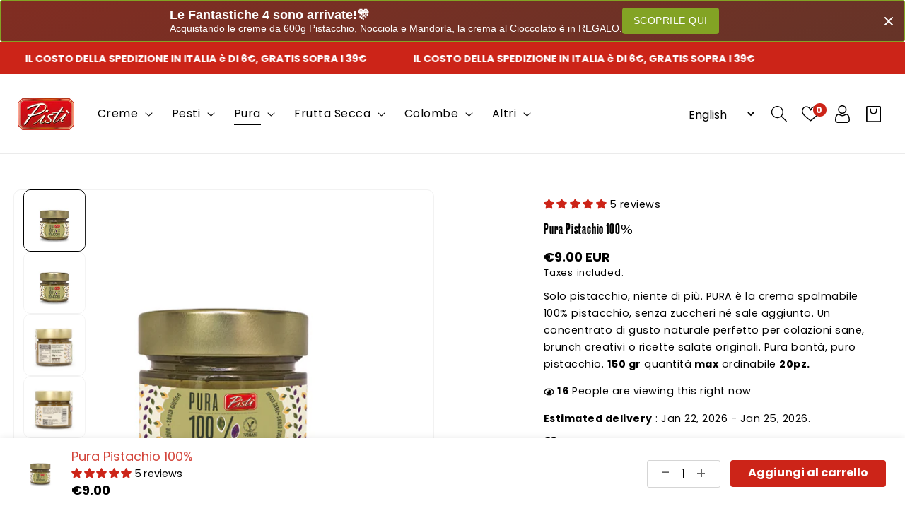

--- FILE ---
content_type: text/html; charset=utf-8
request_url: https://shop.pisti.it/en/products/pura-pistacchio-100
body_size: 101847
content:
<!doctype html>
<html class="js" lang="en">
  <head>
	
	
    
    <meta charset="utf-8">
    <meta http-equiv="X-UA-Compatible" content="IE=edge">
    <meta name="viewport" content="width=device-width,initial-scale=1">
    <meta name="theme-color" content="">
    <link rel="canonical" href="https://shop.pisti.it/en/products/pura-pistacchio-100">
    <link rel="preconnect" href="https://fonts.googleapis.com">
    <link rel="preconnect" href="https://fonts.gstatic.com" crossorigin><link rel="icon" type="image/png" href="//shop.pisti.it/cdn/shop/files/cropped-logo_header.png?crop=center&height=32&v=1657804953&width=32"><link rel="preconnect" href="https://fonts.shopifycdn.com" crossorigin><title>
      Pura Pistachio 100%
 &ndash; Pisti Shop</title>

    
      <meta name="description" content="La Pura Pistacchio 100% di Pistì è una crema spalmabile realizzata esclusivamente con pistacchi di alta qualità. È un prodotto 100% naturale. Scoprila su Pistì">
    

    

<meta property="og:site_name" content="Pisti Shop">
<meta property="og:url" content="https://shop.pisti.it/en/products/pura-pistacchio-100">
<meta property="og:title" content="Pura Pistachio 100%">
<meta property="og:type" content="product">
<meta property="og:description" content="La Pura Pistacchio 100% di Pistì è una crema spalmabile realizzata esclusivamente con pistacchi di alta qualità. È un prodotto 100% naturale. Scoprila su Pistì"><meta property="og:image" content="http://shop.pisti.it/cdn/shop/files/fotositoPURApistacchio.png?v=1729685978">
  <meta property="og:image:secure_url" content="https://shop.pisti.it/cdn/shop/files/fotositoPURApistacchio.png?v=1729685978">
  <meta property="og:image:width" content="1000">
  <meta property="og:image:height" content="750"><meta property="og:price:amount" content="9.00">
  <meta property="og:price:currency" content="EUR"><meta name="twitter:card" content="summary_large_image">
<meta name="twitter:title" content="Pura Pistachio 100%">
<meta name="twitter:description" content="La Pura Pistacchio 100% di Pistì è una crema spalmabile realizzata esclusivamente con pistacchi di alta qualità. È un prodotto 100% naturale. Scoprila su Pistì">


    <script src="//shop.pisti.it/cdn/shop/t/13/assets/constants.js?v=132983761750457495441761644201" defer="defer"></script>
    <script src="//shop.pisti.it/cdn/shop/t/13/assets/pubsub.js?v=158357773527763999511761644201" defer="defer"></script>
    <script src="//shop.pisti.it/cdn/shop/t/13/assets/global.js?v=174194733605586393571762171674" defer="defer"></script><script src="//shop.pisti.it/cdn/shop/t/13/assets/animations.js?v=88693664871331136111761644201" defer="defer"></script><script>window.performance && window.performance.mark && window.performance.mark('shopify.content_for_header.start');</script><meta name="google-site-verification" content="4LLfNArGbps8Y7LX1lwQnZOsly1sEHhMoeFZ0hC3UAQ">
<meta id="shopify-digital-wallet" name="shopify-digital-wallet" content="/15668967/digital_wallets/dialog">
<meta name="shopify-checkout-api-token" content="8f66164831363229f2cc81b0e7c2bbea">
<meta id="in-context-paypal-metadata" data-shop-id="15668967" data-venmo-supported="false" data-environment="production" data-locale="en_US" data-paypal-v4="true" data-currency="EUR">
<link rel="alternate" hreflang="x-default" href="https://shop.pisti.it/products/pura-pistacchio-100">
<link rel="alternate" hreflang="it" href="https://shop.pisti.it/products/pura-pistacchio-100">
<link rel="alternate" hreflang="en" href="https://shop.pisti.it/en/products/pura-pistacchio-100">
<link rel="alternate" hreflang="fr" href="https://shop.pisti.it/fr/products/pura-pistacchio-100">
<link rel="alternate" hreflang="de" href="https://shop.pisti.it/de/products/pura-pistacchio-100">
<link rel="alternate" hreflang="es" href="https://shop.pisti.it/es/products/pura-pistacchio-100">
<link rel="alternate" type="application/json+oembed" href="https://shop.pisti.it/en/products/pura-pistacchio-100.oembed">
<script async="async" src="/checkouts/internal/preloads.js?locale=en-IT"></script>
<script id="apple-pay-shop-capabilities" type="application/json">{"shopId":15668967,"countryCode":"IT","currencyCode":"EUR","merchantCapabilities":["supports3DS"],"merchantId":"gid:\/\/shopify\/Shop\/15668967","merchantName":"Pisti Shop","requiredBillingContactFields":["postalAddress","email","phone"],"requiredShippingContactFields":["postalAddress","email","phone"],"shippingType":"shipping","supportedNetworks":["visa","maestro","masterCard","amex"],"total":{"type":"pending","label":"Pisti Shop","amount":"1.00"},"shopifyPaymentsEnabled":true,"supportsSubscriptions":true}</script>
<script id="shopify-features" type="application/json">{"accessToken":"8f66164831363229f2cc81b0e7c2bbea","betas":["rich-media-storefront-analytics"],"domain":"shop.pisti.it","predictiveSearch":true,"shopId":15668967,"locale":"en"}</script>
<script>var Shopify = Shopify || {};
Shopify.shop = "qkifuryg.myshopify.com";
Shopify.locale = "en";
Shopify.currency = {"active":"EUR","rate":"1.0"};
Shopify.country = "IT";
Shopify.theme = {"name":"New Layout Pistì","id":189024010585,"schema_name":"Speedo nutronix","schema_version":"1.5.0","theme_store_id":null,"role":"main"};
Shopify.theme.handle = "null";
Shopify.theme.style = {"id":null,"handle":null};
Shopify.cdnHost = "shop.pisti.it/cdn";
Shopify.routes = Shopify.routes || {};
Shopify.routes.root = "/en/";</script>
<script type="module">!function(o){(o.Shopify=o.Shopify||{}).modules=!0}(window);</script>
<script>!function(o){function n(){var o=[];function n(){o.push(Array.prototype.slice.apply(arguments))}return n.q=o,n}var t=o.Shopify=o.Shopify||{};t.loadFeatures=n(),t.autoloadFeatures=n()}(window);</script>
<script id="shop-js-analytics" type="application/json">{"pageType":"product"}</script>
<script defer="defer" async type="module" src="//shop.pisti.it/cdn/shopifycloud/shop-js/modules/v2/client.init-shop-cart-sync_C5BV16lS.en.esm.js"></script>
<script defer="defer" async type="module" src="//shop.pisti.it/cdn/shopifycloud/shop-js/modules/v2/chunk.common_CygWptCX.esm.js"></script>
<script type="module">
  await import("//shop.pisti.it/cdn/shopifycloud/shop-js/modules/v2/client.init-shop-cart-sync_C5BV16lS.en.esm.js");
await import("//shop.pisti.it/cdn/shopifycloud/shop-js/modules/v2/chunk.common_CygWptCX.esm.js");

  window.Shopify.SignInWithShop?.initShopCartSync?.({"fedCMEnabled":true,"windoidEnabled":true});

</script>
<script>(function() {
  var isLoaded = false;
  function asyncLoad() {
    if (isLoaded) return;
    isLoaded = true;
    var urls = ["\/\/www.powr.io\/powr.js?powr-token=qkifuryg.myshopify.com\u0026external-type=shopify\u0026shop=qkifuryg.myshopify.com"];
    for (var i = 0; i < urls.length; i++) {
      var s = document.createElement('script');
      s.type = 'text/javascript';
      s.async = true;
      s.src = urls[i];
      var x = document.getElementsByTagName('script')[0];
      x.parentNode.insertBefore(s, x);
    }
  };
  if(window.attachEvent) {
    window.attachEvent('onload', asyncLoad);
  } else {
    window.addEventListener('load', asyncLoad, false);
  }
})();</script>
<script id="__st">var __st={"a":15668967,"offset":3600,"reqid":"448a3514-3566-4d31-8a92-67e4e5e9023c-1768701963","pageurl":"shop.pisti.it\/en\/products\/pura-pistacchio-100","u":"d27adffb5121","p":"product","rtyp":"product","rid":8957269639513};</script>
<script>window.ShopifyPaypalV4VisibilityTracking = true;</script>
<script id="captcha-bootstrap">!function(){'use strict';const t='contact',e='account',n='new_comment',o=[[t,t],['blogs',n],['comments',n],[t,'customer']],c=[[e,'customer_login'],[e,'guest_login'],[e,'recover_customer_password'],[e,'create_customer']],r=t=>t.map((([t,e])=>`form[action*='/${t}']:not([data-nocaptcha='true']) input[name='form_type'][value='${e}']`)).join(','),a=t=>()=>t?[...document.querySelectorAll(t)].map((t=>t.form)):[];function s(){const t=[...o],e=r(t);return a(e)}const i='password',u='form_key',d=['recaptcha-v3-token','g-recaptcha-response','h-captcha-response',i],f=()=>{try{return window.sessionStorage}catch{return}},m='__shopify_v',_=t=>t.elements[u];function p(t,e,n=!1){try{const o=window.sessionStorage,c=JSON.parse(o.getItem(e)),{data:r}=function(t){const{data:e,action:n}=t;return t[m]||n?{data:e,action:n}:{data:t,action:n}}(c);for(const[e,n]of Object.entries(r))t.elements[e]&&(t.elements[e].value=n);n&&o.removeItem(e)}catch(o){console.error('form repopulation failed',{error:o})}}const l='form_type',E='cptcha';function T(t){t.dataset[E]=!0}const w=window,h=w.document,L='Shopify',v='ce_forms',y='captcha';let A=!1;((t,e)=>{const n=(g='f06e6c50-85a8-45c8-87d0-21a2b65856fe',I='https://cdn.shopify.com/shopifycloud/storefront-forms-hcaptcha/ce_storefront_forms_captcha_hcaptcha.v1.5.2.iife.js',D={infoText:'Protected by hCaptcha',privacyText:'Privacy',termsText:'Terms'},(t,e,n)=>{const o=w[L][v],c=o.bindForm;if(c)return c(t,g,e,D).then(n);var r;o.q.push([[t,g,e,D],n]),r=I,A||(h.body.append(Object.assign(h.createElement('script'),{id:'captcha-provider',async:!0,src:r})),A=!0)});var g,I,D;w[L]=w[L]||{},w[L][v]=w[L][v]||{},w[L][v].q=[],w[L][y]=w[L][y]||{},w[L][y].protect=function(t,e){n(t,void 0,e),T(t)},Object.freeze(w[L][y]),function(t,e,n,w,h,L){const[v,y,A,g]=function(t,e,n){const i=e?o:[],u=t?c:[],d=[...i,...u],f=r(d),m=r(i),_=r(d.filter((([t,e])=>n.includes(e))));return[a(f),a(m),a(_),s()]}(w,h,L),I=t=>{const e=t.target;return e instanceof HTMLFormElement?e:e&&e.form},D=t=>v().includes(t);t.addEventListener('submit',(t=>{const e=I(t);if(!e)return;const n=D(e)&&!e.dataset.hcaptchaBound&&!e.dataset.recaptchaBound,o=_(e),c=g().includes(e)&&(!o||!o.value);(n||c)&&t.preventDefault(),c&&!n&&(function(t){try{if(!f())return;!function(t){const e=f();if(!e)return;const n=_(t);if(!n)return;const o=n.value;o&&e.removeItem(o)}(t);const e=Array.from(Array(32),(()=>Math.random().toString(36)[2])).join('');!function(t,e){_(t)||t.append(Object.assign(document.createElement('input'),{type:'hidden',name:u})),t.elements[u].value=e}(t,e),function(t,e){const n=f();if(!n)return;const o=[...t.querySelectorAll(`input[type='${i}']`)].map((({name:t})=>t)),c=[...d,...o],r={};for(const[a,s]of new FormData(t).entries())c.includes(a)||(r[a]=s);n.setItem(e,JSON.stringify({[m]:1,action:t.action,data:r}))}(t,e)}catch(e){console.error('failed to persist form',e)}}(e),e.submit())}));const S=(t,e)=>{t&&!t.dataset[E]&&(n(t,e.some((e=>e===t))),T(t))};for(const o of['focusin','change'])t.addEventListener(o,(t=>{const e=I(t);D(e)&&S(e,y())}));const B=e.get('form_key'),M=e.get(l),P=B&&M;t.addEventListener('DOMContentLoaded',(()=>{const t=y();if(P)for(const e of t)e.elements[l].value===M&&p(e,B);[...new Set([...A(),...v().filter((t=>'true'===t.dataset.shopifyCaptcha))])].forEach((e=>S(e,t)))}))}(h,new URLSearchParams(w.location.search),n,t,e,['guest_login'])})(!0,!0)}();</script>
<script integrity="sha256-4kQ18oKyAcykRKYeNunJcIwy7WH5gtpwJnB7kiuLZ1E=" data-source-attribution="shopify.loadfeatures" defer="defer" src="//shop.pisti.it/cdn/shopifycloud/storefront/assets/storefront/load_feature-a0a9edcb.js" crossorigin="anonymous"></script>
<script data-source-attribution="shopify.dynamic_checkout.dynamic.init">var Shopify=Shopify||{};Shopify.PaymentButton=Shopify.PaymentButton||{isStorefrontPortableWallets:!0,init:function(){window.Shopify.PaymentButton.init=function(){};var t=document.createElement("script");t.src="https://shop.pisti.it/cdn/shopifycloud/portable-wallets/latest/portable-wallets.en.js",t.type="module",document.head.appendChild(t)}};
</script>
<script data-source-attribution="shopify.dynamic_checkout.buyer_consent">
  function portableWalletsHideBuyerConsent(e){var t=document.getElementById("shopify-buyer-consent"),n=document.getElementById("shopify-subscription-policy-button");t&&n&&(t.classList.add("hidden"),t.setAttribute("aria-hidden","true"),n.removeEventListener("click",e))}function portableWalletsShowBuyerConsent(e){var t=document.getElementById("shopify-buyer-consent"),n=document.getElementById("shopify-subscription-policy-button");t&&n&&(t.classList.remove("hidden"),t.removeAttribute("aria-hidden"),n.addEventListener("click",e))}window.Shopify?.PaymentButton&&(window.Shopify.PaymentButton.hideBuyerConsent=portableWalletsHideBuyerConsent,window.Shopify.PaymentButton.showBuyerConsent=portableWalletsShowBuyerConsent);
</script>
<script>
  function portableWalletsCleanup(e){e&&e.src&&console.error("Failed to load portable wallets script "+e.src);var t=document.querySelectorAll("shopify-accelerated-checkout .shopify-payment-button__skeleton, shopify-accelerated-checkout-cart .wallet-cart-button__skeleton"),e=document.getElementById("shopify-buyer-consent");for(let e=0;e<t.length;e++)t[e].remove();e&&e.remove()}function portableWalletsNotLoadedAsModule(e){e instanceof ErrorEvent&&"string"==typeof e.message&&e.message.includes("import.meta")&&"string"==typeof e.filename&&e.filename.includes("portable-wallets")&&(window.removeEventListener("error",portableWalletsNotLoadedAsModule),window.Shopify.PaymentButton.failedToLoad=e,"loading"===document.readyState?document.addEventListener("DOMContentLoaded",window.Shopify.PaymentButton.init):window.Shopify.PaymentButton.init())}window.addEventListener("error",portableWalletsNotLoadedAsModule);
</script>

<script type="module" src="https://shop.pisti.it/cdn/shopifycloud/portable-wallets/latest/portable-wallets.en.js" onError="portableWalletsCleanup(this)" crossorigin="anonymous"></script>
<script nomodule>
  document.addEventListener("DOMContentLoaded", portableWalletsCleanup);
</script>

<link id="shopify-accelerated-checkout-styles" rel="stylesheet" media="screen" href="https://shop.pisti.it/cdn/shopifycloud/portable-wallets/latest/accelerated-checkout-backwards-compat.css" crossorigin="anonymous">
<style id="shopify-accelerated-checkout-cart">
        #shopify-buyer-consent {
  margin-top: 1em;
  display: inline-block;
  width: 100%;
}

#shopify-buyer-consent.hidden {
  display: none;
}

#shopify-subscription-policy-button {
  background: none;
  border: none;
  padding: 0;
  text-decoration: underline;
  font-size: inherit;
  cursor: pointer;
}

#shopify-subscription-policy-button::before {
  box-shadow: none;
}

      </style>
<script id="sections-script" data-sections="header" defer="defer" src="//shop.pisti.it/cdn/shop/t/13/compiled_assets/scripts.js?v=6243"></script>
<script>window.performance && window.performance.mark && window.performance.mark('shopify.content_for_header.end');</script>


    <link href="https://fonts.googleapis.com/css2?family=Dancing+Script:wght@400;500;600;700&display=swap" rel="stylesheet">

    <style data-shopify>
      @font-face {
  font-family: Poppins;
  font-weight: 400;
  font-style: normal;
  font-display: swap;
  src: url("//shop.pisti.it/cdn/fonts/poppins/poppins_n4.0ba78fa5af9b0e1a374041b3ceaadf0a43b41362.woff2") format("woff2"),
       url("//shop.pisti.it/cdn/fonts/poppins/poppins_n4.214741a72ff2596839fc9760ee7a770386cf16ca.woff") format("woff");
}

      @font-face {
  font-family: Poppins;
  font-weight: 700;
  font-style: normal;
  font-display: swap;
  src: url("//shop.pisti.it/cdn/fonts/poppins/poppins_n7.56758dcf284489feb014a026f3727f2f20a54626.woff2") format("woff2"),
       url("//shop.pisti.it/cdn/fonts/poppins/poppins_n7.f34f55d9b3d3205d2cd6f64955ff4b36f0cfd8da.woff") format("woff");
}

      @font-face {
  font-family: Poppins;
  font-weight: 400;
  font-style: italic;
  font-display: swap;
  src: url("//shop.pisti.it/cdn/fonts/poppins/poppins_i4.846ad1e22474f856bd6b81ba4585a60799a9f5d2.woff2") format("woff2"),
       url("//shop.pisti.it/cdn/fonts/poppins/poppins_i4.56b43284e8b52fc64c1fd271f289a39e8477e9ec.woff") format("woff");
}

      @font-face {
  font-family: Poppins;
  font-weight: 700;
  font-style: italic;
  font-display: swap;
  src: url("//shop.pisti.it/cdn/fonts/poppins/poppins_i7.42fd71da11e9d101e1e6c7932199f925f9eea42d.woff2") format("woff2"),
       url("//shop.pisti.it/cdn/fonts/poppins/poppins_i7.ec8499dbd7616004e21155106d13837fff4cf556.woff") format("woff");
}

      @font-face {
  font-family: Poppins;
  font-weight: 700;
  font-style: normal;
  font-display: swap;
  src: url("//shop.pisti.it/cdn/fonts/poppins/poppins_n7.56758dcf284489feb014a026f3727f2f20a54626.woff2") format("woff2"),
       url("//shop.pisti.it/cdn/fonts/poppins/poppins_n7.f34f55d9b3d3205d2cd6f64955ff4b36f0cfd8da.woff") format("woff");
}


      
        :root,
        .color-background-1 {
          --color-background: 255,255,255;
        
          --gradient-background: #ffffff;
        

        

        --color-foreground: 0,0,0;
        --color-background-contrast: 191,191,191;
        --color-shadow: 18,18,18;
        --color-button: 18,18,18;
        --color-button-text: 255,255,255;
        --color-secondary-button: 255,255,255;
        --color-secondary-button-text: 18,18,18;
        --color-link: 18,18,18;
        --color-badge-foreground: 0,0,0;
        --color-badge-background: 255,255,255;
        --color-badge-border: 0,0,0;
        --payment-terms-background-color: rgb(255 255 255);

        --color-base-button-text-hover: #ffffff;
        --color-base-button-background-hover: #2e8d04;
        --main-heading-text-color: #000000;
        --text-hover-color: #2e8d04;
      }
      
        
        .color-background-2 {
          --color-background: 243,243,243;
        
          --gradient-background: #f3f3f3;
        

        

        --color-foreground: 18,18,18;
        --color-background-contrast: 179,179,179;
        --color-shadow: 18,18,18;
        --color-button: 18,18,18;
        --color-button-text: 243,243,243;
        --color-secondary-button: 243,243,243;
        --color-secondary-button-text: 18,18,18;
        --color-link: 18,18,18;
        --color-badge-foreground: 18,18,18;
        --color-badge-background: 243,243,243;
        --color-badge-border: 18,18,18;
        --payment-terms-background-color: rgb(243 243 243);

        --color-base-button-text-hover: #ffffff;
        --color-base-button-background-hover: #2e8d04;
        --main-heading-text-color: #000000;
        --text-hover-color: #2e8d04;
      }
      
        
        .color-inverse {
          --color-background: 36,40,51;
        
          --gradient-background: #242833;
        

        

        --color-foreground: 255,255,255;
        --color-background-contrast: 47,52,66;
        --color-shadow: 18,18,18;
        --color-button: 255,255,255;
        --color-button-text: 0,0,0;
        --color-secondary-button: 36,40,51;
        --color-secondary-button-text: 255,255,255;
        --color-link: 255,255,255;
        --color-badge-foreground: 255,255,255;
        --color-badge-background: 36,40,51;
        --color-badge-border: 255,255,255;
        --payment-terms-background-color: rgb(36 40 51);

        --color-base-button-text-hover: #ffffff;
        --color-base-button-background-hover: #000000;
        --main-heading-text-color: #000000;
        --text-hover-color: #555555;
      }
      
        
        .color-accent-1 {
          --color-background: 18,18,18;
        
          --gradient-background: #121212;
        

        

        --color-foreground: 255,255,255;
        --color-background-contrast: 146,146,146;
        --color-shadow: 18,18,18;
        --color-button: 255,255,255;
        --color-button-text: 18,18,18;
        --color-secondary-button: 18,18,18;
        --color-secondary-button-text: 255,255,255;
        --color-link: 255,255,255;
        --color-badge-foreground: 255,255,255;
        --color-badge-background: 18,18,18;
        --color-badge-border: 255,255,255;
        --payment-terms-background-color: rgb(18 18 18);

        --color-base-button-text-hover: #ffffff;
        --color-base-button-background-hover: #2e8d04;
        --main-heading-text-color: #000000;
        --text-hover-color: #2e8d04;
      }
      
        
        .color-accent-2 {
          --color-background: 0,0,0;
        
          --gradient-background: #000000;
        

        

        --color-foreground: 255,255,255;
        --color-background-contrast: 128,128,128;
        --color-shadow: 18,18,18;
        --color-button: 255,255,255;
        --color-button-text: 51,79,180;
        --color-secondary-button: 0,0,0;
        --color-secondary-button-text: 255,255,255;
        --color-link: 255,255,255;
        --color-badge-foreground: 255,255,255;
        --color-badge-background: 0,0,0;
        --color-badge-border: 255,255,255;
        --payment-terms-background-color: rgb(0 0 0);

        --color-base-button-text-hover: #ffffff;
        --color-base-button-background-hover: #2e8d04;
        --main-heading-text-color: #000000;
        --text-hover-color: #2e8d04;
      }
      
        
        .color-scheme-718b6a90-1e64-4c88-9665-2de441665aaf {
          --color-background: 204,36,24;
        
          --gradient-background: #cc2418;
        

        

        --color-foreground: 255,255,255;
        --color-background-contrast: 90,16,11;
        --color-shadow: 255,255,255;
        --color-button: 18,18,18;
        --color-button-text: 255,255,255;
        --color-secondary-button: 204,36,24;
        --color-secondary-button-text: 255,255,255;
        --color-link: 255,255,255;
        --color-badge-foreground: 255,255,255;
        --color-badge-background: 204,36,24;
        --color-badge-border: 255,255,255;
        --payment-terms-background-color: rgb(204 36 24);

        --color-base-button-text-hover: #ffffff;
        --color-base-button-background-hover: #ffffff;
        --main-heading-text-color: #ffffff;
        --text-hover-color: #ffffff;
      }
      
        
        .color-scheme-0d560f9a-d2ca-4b14-ba5a-ac41f12fe1c1 {
          --color-background: 255,255,255;
        
          --gradient-background: #ffffff;
        

        

        --color-foreground: 0,0,0;
        --color-background-contrast: 191,191,191;
        --color-shadow: 18,18,18;
        --color-button: 204,36,24;
        --color-button-text: 255,255,255;
        --color-secondary-button: 255,255,255;
        --color-secondary-button-text: 204,36,24;
        --color-link: 204,36,24;
        --color-badge-foreground: 0,0,0;
        --color-badge-background: 255,255,255;
        --color-badge-border: 0,0,0;
        --payment-terms-background-color: rgb(255 255 255);

        --color-base-button-text-hover: #ffffff;
        --color-base-button-background-hover: #cc2418;
        --main-heading-text-color: #000000;
        --text-hover-color: #000000;
      }
      
        
        .color-scheme-e2b03a4c-7bb0-4fdb-ab76-5611044dc41b {
          --color-background: 237,237,237;
        
          --gradient-background: #ededed;
        

        

        --color-foreground: 0,0,0;
        --color-background-contrast: 173,173,173;
        --color-shadow: 18,18,18;
        --color-button: 204,36,24;
        --color-button-text: 255,255,255;
        --color-secondary-button: 237,237,237;
        --color-secondary-button-text: 204,36,24;
        --color-link: 204,36,24;
        --color-badge-foreground: 0,0,0;
        --color-badge-background: 237,237,237;
        --color-badge-border: 0,0,0;
        --payment-terms-background-color: rgb(237 237 237);

        --color-base-button-text-hover: #ffffff;
        --color-base-button-background-hover: #cc2418;
        --main-heading-text-color: #000000;
        --text-hover-color: #cc2418;
      }
      
        
        .color-scheme-ac362a8a-17ac-43fb-adc4-214dc107c8cc {
          --color-background: 237,237,237;
        
          --gradient-background: #ededed;
        

        

        --color-foreground: 0,0,0;
        --color-background-contrast: 173,173,173;
        --color-shadow: 18,18,18;
        --color-button: 18,18,18;
        --color-button-text: 255,255,255;
        --color-secondary-button: 237,237,237;
        --color-secondary-button-text: 18,18,18;
        --color-link: 18,18,18;
        --color-badge-foreground: 0,0,0;
        --color-badge-background: 237,237,237;
        --color-badge-border: 0,0,0;
        --payment-terms-background-color: rgb(237 237 237);

        --color-base-button-text-hover: #ffffff;
        --color-base-button-background-hover: #2e8d04;
        --main-heading-text-color: #000000;
        --text-hover-color: #2e8d04;
      }
      
        
        .color-scheme-a877e267-cf4c-434c-bc67-ff1082dceaf7 {
          --color-background: 255,255,255;
        
          --gradient-background: radial-gradient(rgba(204, 35, 24, 1), rgba(204, 35, 24, 1) 50%, rgba(204, 24, 24, 1) 100%);
        

        

        --color-foreground: 255,255,255;
        --color-background-contrast: 191,191,191;
        --color-shadow: 18,18,18;
        --color-button: 18,18,18;
        --color-button-text: 255,255,255;
        --color-secondary-button: 255,255,255;
        --color-secondary-button-text: 18,18,18;
        --color-link: 18,18,18;
        --color-badge-foreground: 255,255,255;
        --color-badge-background: 255,255,255;
        --color-badge-border: 255,255,255;
        --payment-terms-background-color: rgb(255 255 255);

        --color-base-button-text-hover: #ffffff;
        --color-base-button-background-hover: #cc1818;
        --main-heading-text-color: #ffffff;
        --text-hover-color: #cc1818;
      }
      
        
        .color-scheme-cffc6988-8970-4bf1-b4e7-a2ab10344396 {
          --color-background: 0,0,0;
        
          --gradient-background: rgba(0,0,0,0);
        

        

        --color-foreground: 0,0,0;
        --color-background-contrast: 128,128,128;
        --color-shadow: 18,18,18;
        --color-button: 18,18,18;
        --color-button-text: 255,255,255;
        --color-secondary-button: 0,0,0;
        --color-secondary-button-text: 18,18,18;
        --color-link: 18,18,18;
        --color-badge-foreground: 0,0,0;
        --color-badge-background: 0,0,0;
        --color-badge-border: 0,0,0;
        --payment-terms-background-color: rgb(0 0 0);

        --color-base-button-text-hover: #ffffff;
        --color-base-button-background-hover: #2e8d04;
        --main-heading-text-color: #000000;
        --text-hover-color: #2e8d04;
      }
      
        
        .color-scheme-8193288b-75cc-4b81-bc30-f791a51a5c2e {
          --color-background: 0,0,0;
        
          --gradient-background: rgba(0,0,0,0);
        

        

        --color-foreground: 0,0,0;
        --color-background-contrast: 128,128,128;
        --color-shadow: 18,18,18;
        --color-button: 18,18,18;
        --color-button-text: 255,255,255;
        --color-secondary-button: 0,0,0;
        --color-secondary-button-text: 18,18,18;
        --color-link: 18,18,18;
        --color-badge-foreground: 0,0,0;
        --color-badge-background: 0,0,0;
        --color-badge-border: 0,0,0;
        --payment-terms-background-color: rgb(0 0 0);

        --color-base-button-text-hover: #ffffff;
        --color-base-button-background-hover: #2e8d04;
        --main-heading-text-color: #000000;
        --text-hover-color: #2e8d04;
      }
      
        
        .color-scheme-c17d6990-a93d-4649-bc8d-d2f0b67f41f1 {
          --color-background: 0,0,0;
        
          --gradient-background: #000000;
        

        

        --color-foreground: 255,255,255;
        --color-background-contrast: 128,128,128;
        --color-shadow: 18,18,18;
        --color-button: 18,18,18;
        --color-button-text: 255,255,255;
        --color-secondary-button: 0,0,0;
        --color-secondary-button-text: 18,18,18;
        --color-link: 18,18,18;
        --color-badge-foreground: 255,255,255;
        --color-badge-background: 0,0,0;
        --color-badge-border: 255,255,255;
        --payment-terms-background-color: rgb(0 0 0);

        --color-base-button-text-hover: #ffffff;
        --color-base-button-background-hover: #2e8d04;
        --main-heading-text-color: #ffffff;
        --text-hover-color: #2e8d04;
      }
      
        
        .color-scheme-26cb6a10-8113-442a-84cb-feec65df8fc7 {
          --color-background: 0,0,0;
        
          --gradient-background: rgba(0,0,0,0);
        

        

        --color-foreground: 0,0,0;
        --color-background-contrast: 128,128,128;
        --color-shadow: 18,18,18;
        --color-button: 18,18,18;
        --color-button-text: 255,255,255;
        --color-secondary-button: 0,0,0;
        --color-secondary-button-text: 18,18,18;
        --color-link: 18,18,18;
        --color-badge-foreground: 0,0,0;
        --color-badge-background: 0,0,0;
        --color-badge-border: 0,0,0;
        --payment-terms-background-color: rgb(0 0 0);

        --color-base-button-text-hover: #ffffff;
        --color-base-button-background-hover: #2e8d04;
        --main-heading-text-color: #000000;
        --text-hover-color: #2e8d04;
      }
      
        
        .color-scheme-906e6a69-720e-4255-a866-c2f11ee4d23e {
          --color-background: 0,0,0;
        
          --gradient-background: rgba(0,0,0,0);
        

        

        --color-foreground: 0,0,0;
        --color-background-contrast: 128,128,128;
        --color-shadow: 18,18,18;
        --color-button: 18,18,18;
        --color-button-text: 255,255,255;
        --color-secondary-button: 0,0,0;
        --color-secondary-button-text: 18,18,18;
        --color-link: 18,18,18;
        --color-badge-foreground: 0,0,0;
        --color-badge-background: 0,0,0;
        --color-badge-border: 0,0,0;
        --payment-terms-background-color: rgb(0 0 0);

        --color-base-button-text-hover: #ffffff;
        --color-base-button-background-hover: #2e8d04;
        --main-heading-text-color: #000000;
        --text-hover-color: #2e8d04;
      }
      
        
        .color-scheme-f16ca059-f47f-4e00-ba0d-876db2fb3bb2 {
          --color-background: 34,34,34;
        
          --gradient-background: #222222;
        

        

        --color-foreground: 255,255,255;
        --color-background-contrast: 47,47,47;
        --color-shadow: 18,18,18;
        --color-button: 255,255,255;
        --color-button-text: 0,0,0;
        --color-secondary-button: 34,34,34;
        --color-secondary-button-text: 18,18,18;
        --color-link: 18,18,18;
        --color-badge-foreground: 255,255,255;
        --color-badge-background: 34,34,34;
        --color-badge-border: 255,255,255;
        --payment-terms-background-color: rgb(34 34 34);

        --color-base-button-text-hover: #ffffff;
        --color-base-button-background-hover: #2e8d04;
        --main-heading-text-color: #ffffff;
        --text-hover-color: #2e8d04;
      }
      
        
        .color-scheme-16fa456f-c806-4cd7-969a-3c46d397bde1 {
          --color-background: 0,0,0;
        
          --gradient-background: #000000;
        

        

        --color-foreground: 255,255,255;
        --color-background-contrast: 128,128,128;
        --color-shadow: 18,18,18;
        --color-button: 18,18,18;
        --color-button-text: 255,255,255;
        --color-secondary-button: 0,0,0;
        --color-secondary-button-text: 18,18,18;
        --color-link: 18,18,18;
        --color-badge-foreground: 255,255,255;
        --color-badge-background: 0,0,0;
        --color-badge-border: 255,255,255;
        --payment-terms-background-color: rgb(0 0 0);

        --color-base-button-text-hover: #ffffff;
        --color-base-button-background-hover: #2e8d04;
        --main-heading-text-color: #ffffff;
        --text-hover-color: #2e8d04;
      }
      
        
        .color-scheme-5e261ed8-5554-4c42-975e-d9649da33c34 {
          --color-background: 249,248,248;
        
          --gradient-background: #f9f8f8;
        

        

        --color-foreground: 0,0,0;
        --color-background-contrast: 190,179,179;
        --color-shadow: 18,18,18;
        --color-button: 204,36,24;
        --color-button-text: 255,255,255;
        --color-secondary-button: 249,248,248;
        --color-secondary-button-text: 204,36,24;
        --color-link: 204,36,24;
        --color-badge-foreground: 0,0,0;
        --color-badge-background: 249,248,248;
        --color-badge-border: 0,0,0;
        --payment-terms-background-color: rgb(249 248 248);

        --color-base-button-text-hover: #ffffff;
        --color-base-button-background-hover: #cc2418;
        --main-heading-text-color: #121212;
        --text-hover-color: #121212;
      }
      
        
        .color-scheme-3d08ebf6-dc89-4436-864e-2a7fc394d7a5 {
          --color-background: 255,255,255;
        
          --gradient-background: #ffffff;
        

        

        --color-foreground: 0,0,0;
        --color-background-contrast: 191,191,191;
        --color-shadow: 18,18,18;
        --color-button: 18,18,18;
        --color-button-text: 255,255,255;
        --color-secondary-button: 255,255,255;
        --color-secondary-button-text: 18,18,18;
        --color-link: 18,18,18;
        --color-badge-foreground: 0,0,0;
        --color-badge-background: 255,255,255;
        --color-badge-border: 0,0,0;
        --payment-terms-background-color: rgb(255 255 255);

        --color-base-button-text-hover: #ffffff;
        --color-base-button-background-hover: #2e8d04;
        --main-heading-text-color: #000000;
        --text-hover-color: #2e8d04;
      }
      
        
        .color-scheme-71596d86-b0cc-4572-ba63-d049920473de {
          --color-background: 255,255,255;
        
          --gradient-background: #ffffff;
        

        

        --color-foreground: 83,60,44;
        --color-background-contrast: 191,191,191;
        --color-shadow: 0,0,0;
        --color-button: 204,36,24;
        --color-button-text: 255,255,255;
        --color-secondary-button: 255,255,255;
        --color-secondary-button-text: 204,36,24;
        --color-link: 204,36,24;
        --color-badge-foreground: 83,60,44;
        --color-badge-background: 255,255,255;
        --color-badge-border: 83,60,44;
        --payment-terms-background-color: rgb(255 255 255);

        --color-base-button-text-hover: #ffffff;
        --color-base-button-background-hover: #cc2418;
        --main-heading-text-color: #533c2c;
        --text-hover-color: #ffffff;
      }
      
        
        .color-scheme-723323b1-2524-4942-9b94-26559dac9461 {
          --color-background: 255,255,255;
        
          --gradient-background: #ffffff;
        

        

        --color-foreground: 237,237,237;
        --color-background-contrast: 191,191,191;
        --color-shadow: 18,18,18;
        --color-button: 212,0,24;
        --color-button-text: 255,255,255;
        --color-secondary-button: 255,255,255;
        --color-secondary-button-text: 212,0,24;
        --color-link: 212,0,24;
        --color-badge-foreground: 237,237,237;
        --color-badge-background: 255,255,255;
        --color-badge-border: 237,237,237;
        --payment-terms-background-color: rgb(255 255 255);

        --color-base-button-text-hover: #ffffff;
        --color-base-button-background-hover: #d40018;
        --main-heading-text-color: #ededed;
        --text-hover-color: #ffffff;
      }
      

      body, .color-background-1, .color-background-2, .color-inverse, .color-accent-1, .color-accent-2, .color-scheme-718b6a90-1e64-4c88-9665-2de441665aaf, .color-scheme-0d560f9a-d2ca-4b14-ba5a-ac41f12fe1c1, .color-scheme-e2b03a4c-7bb0-4fdb-ab76-5611044dc41b, .color-scheme-ac362a8a-17ac-43fb-adc4-214dc107c8cc, .color-scheme-a877e267-cf4c-434c-bc67-ff1082dceaf7, .color-scheme-cffc6988-8970-4bf1-b4e7-a2ab10344396, .color-scheme-8193288b-75cc-4b81-bc30-f791a51a5c2e, .color-scheme-c17d6990-a93d-4649-bc8d-d2f0b67f41f1, .color-scheme-26cb6a10-8113-442a-84cb-feec65df8fc7, .color-scheme-906e6a69-720e-4255-a866-c2f11ee4d23e, .color-scheme-f16ca059-f47f-4e00-ba0d-876db2fb3bb2, .color-scheme-16fa456f-c806-4cd7-969a-3c46d397bde1, .color-scheme-5e261ed8-5554-4c42-975e-d9649da33c34, .color-scheme-3d08ebf6-dc89-4436-864e-2a7fc394d7a5, .color-scheme-71596d86-b0cc-4572-ba63-d049920473de, .color-scheme-723323b1-2524-4942-9b94-26559dac9461 {
        color: rgba(var(--color-foreground));
        background-color: rgb(var(--color-background));
      }

      :root {
        --font-body-family: Poppins, sans-serif;
        --font-body-style: normal;
        --font-body-weight: 400;
        --font-body-weight-bold: 700;

        --font-heading-family: Poppins, sans-serif;
        --font-heading-style: normal;
        --font-heading-weight: 700;

        --font-body-scale: 1.1;
        --font-heading-scale: 1.2272727272727273;--color-base-main_heading: #000;
          --color-base-hover-color: #000;
          --btn-background-gradient-color: linear-gradient(90deg, rgba(113, 181, 78, 1), rgba(152, 204, 12, 1) 50%, rgba(55, 137, 54, 1) 100%);
          --btn-gradient-text-color: #ffffff;--media-padding: px;
        --media-border-opacity: 0.05;
        --media-border-width: 1px;
        --media-radius: 10px;
        --media-shadow-opacity: 0.0;
        --media-shadow-horizontal-offset: 0px;
        --media-shadow-vertical-offset: 4px;
        --media-shadow-blur-radius: 5px;
        --media-shadow-visible: 0;

        --page-width: 130rem;
        --page-width-margin: 0rem;

       --product-card-image-padding: 0.0rem;
        --product-card-corner-radius: 1.0rem;
        --product-card-text-alignment: center;
        --product-card-border-width: 0.0rem;
        --product-card-border-opacity: 0.1;
        --product-card-shadow-opacity: 0.0;
        --product-card-shadow-visible: 0;
        --product-card-shadow-horizontal-offset: 0.0rem;
        --product-card-shadow-vertical-offset: 0.4rem;
        --product-card-shadow-blur-radius: 0.5rem;

        --collection-card-image-padding: 0.0rem;
        --collection-card-corner-radius: 0.0rem;
        --collection-card-text-alignment: left;
        --collection-card-border-width: 0.0rem;
        --collection-card-border-opacity: 0.0;
        --collection-card-shadow-opacity: 0.1;
        --collection-card-shadow-visible: 1;
        --collection-card-shadow-horizontal-offset: 0.0rem;
        --collection-card-shadow-vertical-offset: 0.0rem;
        --collection-card-shadow-blur-radius: 0.0rem;

        --blog-card-image-padding: 0.0rem;
        --blog-card-corner-radius: 0.0rem;
        --blog-card-text-alignment: left;
        --blog-card-border-width: 0.0rem;
        --blog-card-border-opacity: 0.0;
        --blog-card-shadow-opacity: 0.1;
        --blog-card-shadow-visible: 1;
        --blog-card-shadow-horizontal-offset: 0.0rem;
        --blog-card-shadow-vertical-offset: 0.0rem;
        --blog-card-shadow-blur-radius: 0.0rem;

        --badge-corner-radius: 4.0rem;

        --popup-border-width: 1px;
        --popup-border-opacity: 0.1;
        --popup-corner-radius: 0px;
        --popup-shadow-opacity: 0.0;
        --popup-shadow-horizontal-offset: 0px;
        --popup-shadow-vertical-offset: 4px;
        --popup-shadow-blur-radius: 5px;

        --drawer-border-width: 1px;
        --drawer-border-opacity: 0.1;
        --drawer-shadow-opacity: 0.0;
        --drawer-shadow-horizontal-offset: 0px;
        --drawer-shadow-vertical-offset: 4px;
        --drawer-shadow-blur-radius: 5px;

        --spacing-sections-desktop: 0px;
        --spacing-sections-mobile: 0px;

        --grid-desktop-vertical-spacing: 28px;
        --grid-desktop-horizontal-spacing: 28px;
        --grid-mobile-vertical-spacing: 14px;
        --grid-mobile-horizontal-spacing: 14px;

        --text-boxes-border-opacity: 0.1;
        --text-boxes-border-width: 0px;
        --text-boxes-radius: 0px;
        --text-boxes-shadow-opacity: 0.0;
        --text-boxes-shadow-visible: 0;
        --text-boxes-shadow-horizontal-offset: 0px;
        --text-boxes-shadow-vertical-offset: 4px;
        --text-boxes-shadow-blur-radius: 5px;

        --buttons-radius: 6px;
        --buttons-radius-outset: 7px;
        --buttons-border-width: 1px;
        --buttons-border-opacity: 1.0;
        --buttons-shadow-opacity: 0.0;
        --buttons-shadow-visible: 0;
        --buttons-shadow-horizontal-offset: 0px;
        --buttons-shadow-vertical-offset: 4px;
        --buttons-shadow-blur-radius: 5px;
        --buttons-border-offset: 0.3px;

        --inputs-radius: 6px;
        --inputs-border-width: 1px;
        --inputs-border-opacity: 0.55;
        --inputs-shadow-opacity: 0.0;
        --inputs-shadow-horizontal-offset: 0px;
        --inputs-margin-offset: 0px;
        --inputs-shadow-vertical-offset: 4px;
        --inputs-shadow-blur-radius: 5px;
        --inputs-radius-outset: 7px;

        --variant-pills-radius: 40px;
        --variant-pills-border-width: 1px;
        --variant-pills-border-opacity: 0.55;
        --variant-pills-shadow-opacity: 0.0;
        --variant-pills-shadow-horizontal-offset: 0px;
        --variant-pills-shadow-vertical-offset: 4px;
        --variant-pills-shadow-blur-radius: 5px;
      }

      *,
      *::before,
      *::after {
        box-sizing: inherit;
      }

      html {
        box-sizing: border-box;
        font-size: calc(var(--font-body-scale) * 62.5%);
        height: 100%;
      }

      body {
        display: grid;
        grid-template-rows: auto auto 1fr auto;
        grid-template-columns: 100%;
        min-height: 100%;
        margin: 0;
        font-size: 1.3rem;
        letter-spacing: 0.5px;
        line-height: calc(1 + 0.8 / var(--font-body-scale));
        font-family: var(--font-body-family);
        font-style: var(--font-body-style);
        font-weight: var(--font-body-weight);
      }

      @media screen and (min-width: 750px) {
        body {
          font-size: 1.3rem;
        }
      }
    </style>

    <link href="//shop.pisti.it/cdn/shop/t/13/assets/base.css?v=65157286492112202211762250877" rel="stylesheet" type="text/css" media="all" />
    <link href="//shop.pisti.it/cdn/shop/t/13/assets/theme.css?v=132313735472913620371761644201" rel="stylesheet" type="text/css" media="all" />
    <link href="//shop.pisti.it/cdn/shop/t/13/assets/swiper.min.css?v=62323790987964928671761644201" rel="stylesheet" type="text/css" media="all" />


   
      <style data-shopify>
      :root {
            --font-heading-family: 'Dancing Script', cursive;
      }
     </style>
  

   

      <link rel="preload" as="font" href="//shop.pisti.it/cdn/fonts/poppins/poppins_n4.0ba78fa5af9b0e1a374041b3ceaadf0a43b41362.woff2" type="font/woff2" crossorigin>
      

      <link rel="preload" as="font" href="//shop.pisti.it/cdn/fonts/poppins/poppins_n7.56758dcf284489feb014a026f3727f2f20a54626.woff2" type="font/woff2" crossorigin>
      
<link href="//shop.pisti.it/cdn/shop/t/13/assets/component-localization-form.css?v=72347845717680254261761644201" rel="stylesheet" type="text/css" media="all" />
      <script src="//shop.pisti.it/cdn/shop/t/13/assets/localization-form.js?v=144176611646395275351761644201" defer="defer"></script><link
        rel="stylesheet"
        href="//shop.pisti.it/cdn/shop/t/13/assets/component-predictive-search.css?v=118923337488134913561761644201"
        media="print"
        onload="this.media='all'"
      ><script>
    if (Shopify.designMode) {
      document.documentElement.classList.add('shopify-design-mode');
    }
    </script>
		<script src="https://ajax.googleapis.com/ajax/libs/jquery/3.6.0/jquery.min.js"></script>
		<script src="https://cdnjs.cloudflare.com/ajax/libs/Swiper/3.4.1/js/swiper.min.js" defer="defer"></script>

    <!-- jQuery Modal -->
    <script src="//shop.pisti.it/cdn/shop/t/13/assets/jquery.modal.min.js?v=15875380166552750701761644201" defer="defer"></script>
    <link href="//shop.pisti.it/cdn/shop/t/13/assets/jquery.modal.min.css?v=66096566600495581481761644201" rel="stylesheet" type="text/css" media="all" />

    <script src="https://cdn-eu.pagesense.io/js/20110237388/76659e1fb3e3466a8692869133e46db8.js"></script>

    <!-- Metricool Script -->
    <script>function loadScript(a){var b=document.getElementsByTagName("head")[0],c=document.createElement("script");c.type="text/javascript",c.src="https://tracker.metricool.com/resources/be.js",c.onreadystatechange=a,c.onload=a,b.appendChild(c)}loadScript(function(){beTracker.t({hash:"136b28a18f9b51327240cee898a3761b"})});</script>    
  
  <!-- BEGIN app block: shopify://apps/pandectes-gdpr/blocks/banner/58c0baa2-6cc1-480c-9ea6-38d6d559556a -->
  
    
      <!-- TCF is active, scripts are loaded above -->
      
      <script>
        
          window.PandectesSettings = {"store":{"id":15668967,"plan":"basic","theme":"New Layout Pistì","primaryLocale":"it","adminMode":false,"headless":false,"storefrontRootDomain":"","checkoutRootDomain":"","storefrontAccessToken":""},"tsPublished":1761856817,"declaration":{"showPurpose":false,"showProvider":false,"showDateGenerated":false},"language":{"unpublished":[],"languageMode":"Single","fallbackLanguage":"it","languageDetection":"browser","languagesSupported":[]},"texts":{"managed":{"headerText":{"it":"Rispettiamo la tua privacy"},"consentText":{"it":"Questo sito web utilizza i cookie per assicurarti la migliore esperienza."},"linkText":{"it":"Scopri di più"},"imprintText":{"it":"Impronta"},"googleLinkText":{"it":"Termini sulla privacy di Google"},"allowButtonText":{"it":"Accettare"},"denyButtonText":{"it":"Declino"},"dismissButtonText":{"it":"Ok"},"leaveSiteButtonText":{"it":"Lascia questo sito"},"preferencesButtonText":{"it":"Preferenze"},"cookiePolicyText":{"it":"Gestione dei Cookie"},"preferencesPopupTitleText":{"it":"Gestire le preferenze di consenso"},"preferencesPopupIntroText":{"it":"Utilizziamo i cookie per ottimizzare la funzionalità del sito Web, analizzare le prestazioni e fornire un'esperienza personalizzata all'utente. Alcuni cookie sono essenziali per il funzionamento e il corretto funzionamento del sito web. Questi cookie non possono essere disabilitati. In questa finestra puoi gestire le tue preferenze sui cookie."},"preferencesPopupSaveButtonText":{"it":"Salva preferenze"},"preferencesPopupCloseButtonText":{"it":"Chiudere"},"preferencesPopupAcceptAllButtonText":{"it":"Accettare tutti"},"preferencesPopupRejectAllButtonText":{"it":"Rifiuta tutto"},"cookiesDetailsText":{"it":"Dettagli sui cookie"},"preferencesPopupAlwaysAllowedText":{"it":"sempre permesso"},"accessSectionParagraphText":{"it":"Hai il diritto di poter accedere ai tuoi dati in qualsiasi momento."},"accessSectionTitleText":{"it":"Portabilità dei dati"},"accessSectionAccountInfoActionText":{"it":"Dati personali"},"accessSectionDownloadReportActionText":{"it":"Scarica tutto"},"accessSectionGDPRRequestsActionText":{"it":"Richieste dell'interessato"},"accessSectionOrdersRecordsActionText":{"it":"Ordini"},"rectificationSectionParagraphText":{"it":"Hai il diritto di richiedere l'aggiornamento dei tuoi dati ogni volta che lo ritieni opportuno."},"rectificationSectionTitleText":{"it":"Rettifica dei dati"},"rectificationCommentPlaceholder":{"it":"Descrivi cosa vuoi che venga aggiornato"},"rectificationCommentValidationError":{"it":"Il commento è obbligatorio"},"rectificationSectionEditAccountActionText":{"it":"Richiedi un aggiornamento"},"erasureSectionTitleText":{"it":"Diritto all'oblio"},"erasureSectionParagraphText":{"it":"Hai il diritto di chiedere la cancellazione di tutti i tuoi dati. Dopodiché, non sarai più in grado di accedere al tuo account."},"erasureSectionRequestDeletionActionText":{"it":"Richiedi la cancellazione dei dati personali"},"consentDate":{"it":"Data del consenso"},"consentId":{"it":"ID di consenso"},"consentSectionChangeConsentActionText":{"it":"Modifica la preferenza per il consenso"},"consentSectionConsentedText":{"it":"Hai acconsentito alla politica sui cookie di questo sito web su"},"consentSectionNoConsentText":{"it":"Non hai acconsentito alla politica sui cookie di questo sito."},"consentSectionTitleText":{"it":"Il tuo consenso ai cookie"},"consentStatus":{"it":"Preferenza di consenso"},"confirmationFailureMessage":{"it":"La tua richiesta non è stata verificata. Riprova e se il problema persiste, contatta il proprietario del negozio per assistenza"},"confirmationFailureTitle":{"it":"Si è verificato un problema"},"confirmationSuccessMessage":{"it":"Ti risponderemo presto in merito alla tua richiesta."},"confirmationSuccessTitle":{"it":"La tua richiesta è verificata"},"guestsSupportEmailFailureMessage":{"it":"La tua richiesta non è stata inviata. Riprova e se il problema persiste, contatta il proprietario del negozio per assistenza."},"guestsSupportEmailFailureTitle":{"it":"Si è verificato un problema"},"guestsSupportEmailPlaceholder":{"it":"Indirizzo email"},"guestsSupportEmailSuccessMessage":{"it":"Se sei registrato come cliente di questo negozio, riceverai presto un'e-mail con le istruzioni su come procedere."},"guestsSupportEmailSuccessTitle":{"it":"Grazie per la vostra richiesta"},"guestsSupportEmailValidationError":{"it":"L'email non è valida"},"guestsSupportInfoText":{"it":"Effettua il login con il tuo account cliente per procedere ulteriormente."},"submitButton":{"it":"Invia"},"submittingButton":{"it":"Invio in corso..."},"cancelButton":{"it":"Annulla"},"declIntroText":{"it":"Utilizziamo i cookie per ottimizzare la funzionalità del sito Web, analizzare le prestazioni e fornire un&#39;esperienza personalizzata all&#39;utente. Alcuni cookie sono essenziali per far funzionare e funzionare correttamente il sito web. Questi cookie non possono essere disabilitati. In questa finestra puoi gestire le tue preferenze sui cookie."},"declName":{"it":"Nome"},"declPurpose":{"it":"Scopo"},"declType":{"it":"Tipo"},"declRetention":{"it":"Ritenzione"},"declProvider":{"it":"Fornitore"},"declFirstParty":{"it":"Prima parte"},"declThirdParty":{"it":"Terzo"},"declSeconds":{"it":"secondi"},"declMinutes":{"it":"minuti"},"declHours":{"it":"ore"},"declDays":{"it":"giorni"},"declWeeks":{"it":"settimana(e)"},"declMonths":{"it":"mesi"},"declYears":{"it":"anni"},"declSession":{"it":"Sessione"},"declDomain":{"it":"Dominio"},"declPath":{"it":"Il percorso"}},"categories":{"strictlyNecessaryCookiesTitleText":{"it":"Cookie strettamente necessari"},"strictlyNecessaryCookiesDescriptionText":{"it":"Questi cookie sono essenziali per consentirti di spostarti all'interno del sito Web e utilizzare le sue funzionalità, come l'accesso alle aree sicure del sito Web. Il sito web non può funzionare correttamente senza questi cookie."},"functionalityCookiesTitleText":{"it":"Cookie funzionali"},"functionalityCookiesDescriptionText":{"it":"Questi cookie consentono al sito di fornire funzionalità e personalizzazione avanzate. Possono essere impostati da noi o da fornitori di terze parti i cui servizi abbiamo aggiunto alle nostre pagine. Se non consenti questi cookie, alcuni o tutti questi servizi potrebbero non funzionare correttamente."},"performanceCookiesTitleText":{"it":"Cookie di prestazione"},"performanceCookiesDescriptionText":{"it":"Questi cookie ci consentono di monitorare e migliorare le prestazioni del nostro sito web. Ad esempio, ci consentono di contare le visite, identificare le sorgenti di traffico e vedere quali parti del sito sono più popolari."},"targetingCookiesTitleText":{"it":"Cookie mirati"},"targetingCookiesDescriptionText":{"it":"Questi cookie possono essere impostati attraverso il nostro sito dai nostri partner pubblicitari. Possono essere utilizzati da tali società per creare un profilo dei tuoi interessi e mostrarti annunci pertinenti su altri siti. Non memorizzano direttamente informazioni personali, ma si basano sull'identificazione univoca del browser e del dispositivo Internet. Se non consenti questi cookie, sperimenterai pubblicità meno mirata."},"unclassifiedCookiesTitleText":{"it":"Cookie non classificati"},"unclassifiedCookiesDescriptionText":{"it":"I cookie non classificati sono cookie che stiamo classificando insieme ai fornitori di cookie individuali."}},"auto":{}},"library":{"previewMode":false,"fadeInTimeout":0,"defaultBlocked":7,"showLink":false,"showImprintLink":false,"showGoogleLink":false,"enabled":true,"cookie":{"expiryDays":365,"secure":true,"domain":""},"dismissOnScroll":false,"dismissOnWindowClick":false,"dismissOnTimeout":false,"palette":{"popup":{"background":"#CC2318","backgroundForCalculations":{"a":1,"b":24,"g":35,"r":204},"text":"#FFFFFF"},"button":{"background":"transparent","backgroundForCalculations":{"a":1,"b":255,"g":255,"r":255},"text":"#FFFFFF","textForCalculation":{"a":1,"b":255,"g":255,"r":255},"border":"#FFFFFF"}},"content":{"href":"https://shop.pisti.it/pages/privacy","imprintHref":"","close":"&#10005;","target":"_blank","logo":""},"window":"<div role=\"dialog\" aria-label=\"{{header}}\" aria-describedby=\"cookieconsent:desc\" id=\"pandectes-banner\" class=\"cc-window-wrapper cc-bottom-wrapper\"><div class=\"pd-cookie-banner-window cc-window {{classes}}\">{{children}}</div></div>","compliance":{"opt-both":"<div class=\"cc-compliance cc-highlight\">{{deny}}{{allow}}</div>"},"type":"opt-both","layouts":{"basic":"{{message}}{{compliance}}{{close}}"},"position":"bottom","theme":"wired","revokable":false,"animateRevokable":false,"revokableReset":false,"revokableLogoUrl":"","revokablePlacement":"bottom-left","revokableMarginHorizontal":15,"revokableMarginVertical":15,"static":false,"autoAttach":true,"hasTransition":true,"blacklistPage":[""],"elements":{"close":"<button aria-label=\"\" type=\"button\" class=\"cc-close\">{{close}}</button>","dismiss":"<button type=\"button\" class=\"cc-btn cc-btn-decision cc-dismiss\">{{dismiss}}</button>","allow":"<button type=\"button\" class=\"cc-btn cc-btn-decision cc-allow\">{{allow}}</button>","deny":"<button type=\"button\" class=\"cc-btn cc-btn-decision cc-deny\">{{deny}}</button>","preferences":"<button type=\"button\" class=\"cc-btn cc-settings\" aria-controls=\"pd-cp-preferences\" onclick=\"Pandectes.fn.openPreferences()\">{{preferences}}</button>"}},"geolocation":{"brOnly":false,"caOnly":false,"euOnly":false},"dsr":{"guestsSupport":false,"accessSectionDownloadReportAuto":false},"banner":{"resetTs":1658209907,"extraCss":"        .cc-banner-logo {max-width: 24em!important;}    @media(min-width: 768px) {.cc-window.cc-floating{max-width: 24em!important;width: 24em!important;}}    .cc-message, .pd-cookie-banner-window .cc-header, .cc-logo {text-align: left}    .cc-window-wrapper{z-index: 2147483647;}    .cc-window{z-index: 2147483647;font-family: inherit;}    .pd-cookie-banner-window .cc-header{font-family: inherit;}    .pd-cp-ui{font-family: inherit; background-color: #CC2318;color:#FFFFFF;}    button.pd-cp-btn, a.pd-cp-btn{}    input + .pd-cp-preferences-slider{background-color: rgba(255, 255, 255, 0.3)}    .pd-cp-scrolling-section::-webkit-scrollbar{background-color: rgba(255, 255, 255, 0.3)}    input:checked + .pd-cp-preferences-slider{background-color: rgba(255, 255, 255, 1)}    .pd-cp-scrolling-section::-webkit-scrollbar-thumb {background-color: rgba(255, 255, 255, 1)}    .pd-cp-ui-close{color:#FFFFFF;}    .pd-cp-preferences-slider:before{background-color: #CC2318}    .pd-cp-title:before {border-color: #FFFFFF!important}    .pd-cp-preferences-slider{background-color:#FFFFFF}    .pd-cp-toggle{color:#FFFFFF!important}    @media(max-width:699px) {.pd-cp-ui-close-top svg {fill: #FFFFFF}}    .pd-cp-toggle:hover,.pd-cp-toggle:visited,.pd-cp-toggle:active{color:#FFFFFF!important}    .pd-cookie-banner-window {box-shadow: 0 0 18px rgb(0 0 0 / 20%);}  ","customJavascript":{},"showPoweredBy":false,"logoHeight":40,"revokableTrigger":false,"hybridStrict":false,"cookiesBlockedByDefault":"7","isActive":true,"implicitSavePreferences":false,"cookieIcon":false,"blockBots":false,"showCookiesDetails":true,"hasTransition":true,"blockingPage":false,"showOnlyLandingPage":false,"leaveSiteUrl":"https://pandectes.io","linkRespectStoreLang":false},"cookies":{"0":[{"name":"shopify_pay_redirect","type":"http","domain":"shop.pisti.it","path":"/","provider":"Shopify","firstParty":true,"retention":"1 year(s)","session":false,"expires":1,"unit":"declYears","purpose":{"it":"Il cookie è necessario per il checkout sicuro e la funzione di pagamento sul sito web. Questa funzione è fornita da shopify.com."}},{"name":"secure_customer_sig","type":"http","domain":"shop.pisti.it","path":"/","provider":"Shopify","firstParty":true,"retention":"1 year(s)","session":false,"expires":1,"unit":"declYears","purpose":{"it":"Utilizzato in connessione con l'accesso del cliente."}},{"name":"cart_currency","type":"http","domain":"shop.pisti.it","path":"/","provider":"Shopify","firstParty":true,"retention":"1 year(s)","session":false,"expires":1,"unit":"declYears","purpose":{"it":"Il cookie è necessario per il checkout sicuro e la funzione di pagamento sul sito web. Questa funzione è fornita da shopify.com."}},{"name":"keep_alive","type":"http","domain":"shop.pisti.it","path":"/","provider":"Shopify","firstParty":true,"retention":"1 year(s)","session":false,"expires":1,"unit":"declYears","purpose":{"it":"Utilizzato in connessione con la localizzazione dell'acquirente."}}],"1":[{"name":"_shopify_sa_t","type":"http","domain":".pisti.it","path":"/","provider":"Shopify","firstParty":false,"retention":"1 year(s)","session":false,"expires":1,"unit":"declYears","purpose":{"it":"Analisi di Shopify relative a marketing e referral."}},{"name":"_shopify_y","type":"http","domain":".pisti.it","path":"/","provider":"Shopify","firstParty":false,"retention":"1 year(s)","session":false,"expires":1,"unit":"declYears","purpose":{"it":"Analisi di Shopify."}},{"name":"_y","type":"http","domain":".pisti.it","path":"/","provider":"Shopify","firstParty":false,"retention":"1 year(s)","session":false,"expires":1,"unit":"declYears","purpose":{"it":"Analisi di Shopify."}},{"name":"_shopify_sa_p","type":"http","domain":".pisti.it","path":"/","provider":"Shopify","firstParty":false,"retention":"1 year(s)","session":false,"expires":1,"unit":"declYears","purpose":{"it":"Analisi di Shopify relative a marketing e referral."}},{"name":"_pandectes_gdpr","type":"http","domain":"shop.pisti.it","path":"/","provider":"Pandectes","firstParty":true,"retention":"1 year(s)","session":false,"expires":1,"unit":"declYears","purpose":{"it":"Utilizzato per la funzionalità del banner di consenso ai cookie."}},{"name":"_landing_page","type":"http","domain":".pisti.it","path":"/","provider":"Shopify","firstParty":false,"retention":"1 year(s)","session":false,"expires":1,"unit":"declYears","purpose":{"it":"Tiene traccia delle pagine di destinazione."}},{"name":"_orig_referrer","type":"http","domain":".pisti.it","path":"/","provider":"Shopify","firstParty":false,"retention":"1 year(s)","session":false,"expires":1,"unit":"declYears","purpose":{"it":"Tiene traccia delle pagine di destinazione."}},{"name":"_shopify_s","type":"http","domain":".pisti.it","path":"/","provider":"Shopify","firstParty":false,"retention":"1 year(s)","session":false,"expires":1,"unit":"declYears","purpose":{"it":"Analisi di Shopify."}},{"name":"_s","type":"http","domain":".pisti.it","path":"/","provider":"Shopify","firstParty":false,"retention":"1 year(s)","session":false,"expires":1,"unit":"declYears","purpose":{"it":"Analisi di Shopify."}}],"2":[{"name":"_gid","type":"http","domain":".pisti.it","path":"/","provider":"Google","firstParty":false,"retention":"1 year(s)","session":false,"expires":1,"unit":"declYears","purpose":{"it":"Il cookie viene inserito da Google Analytics per contare e tenere traccia delle visualizzazioni di pagina."}},{"name":"_gat","type":"http","domain":".pisti.it","path":"/","provider":"Google","firstParty":false,"retention":"1 year(s)","session":false,"expires":1,"unit":"declYears","purpose":{"it":"Il cookie viene inserito da Google Analytics per filtrare le richieste dai bot."}},{"name":"_ga","type":"http","domain":".pisti.it","path":"/","provider":"Google","firstParty":false,"retention":"1 year(s)","session":false,"expires":1,"unit":"declYears","purpose":{"it":"Il cookie è impostato da Google Analytics con funzionalità sconosciuta"}}],"4":[{"name":"_gcl_au","type":"http","domain":".pisti.it","path":"/","provider":"Google","firstParty":false,"retention":"1 year(s)","session":false,"expires":1,"unit":"declYears","purpose":{"it":"Il cookie viene inserito da Google Tag Manager per monitorare le conversioni."}},{"name":"_fbp","type":"http","domain":".pisti.it","path":"/","provider":"Facebook","firstParty":false,"retention":"1 year(s)","session":false,"expires":1,"unit":"declYears","purpose":{"it":"Il cookie viene inserito da Facebook per tracciare le visite attraverso i siti web."}}],"8":[{"name":"scapp_now","type":"http","domain":"shop.pisti.it","path":"/","provider":"Unknown","firstParty":true,"retention":"1 year(s)","session":false,"expires":1,"unit":"declYears","purpose":{"it":""}},{"name":"qab_previous_pathname","type":"http","domain":"shop.pisti.it","path":"/","provider":"Unknown","firstParty":true,"retention":"Session","session":true,"expires":1,"unit":"declDays","purpose":{"it":""}},{"name":"scapp_next","type":"http","domain":"shop.pisti.it","path":"/","provider":"Unknown","firstParty":true,"retention":"1 year(s)","session":false,"expires":1,"unit":"declYears","purpose":{"it":""}},{"name":"localization","type":"http","domain":"shop.pisti.it","path":"/","provider":"Unknown","firstParty":true,"retention":"1 year(s)","session":false,"expires":1,"unit":"declYears","purpose":{"it":""}}]},"blocker":{"isActive":false,"googleConsentMode":{"id":"","analyticsId":"","isActive":false,"adStorageCategory":4,"analyticsStorageCategory":2,"personalizationStorageCategory":1,"functionalityStorageCategory":1,"customEvent":true,"securityStorageCategory":0,"redactData":true,"urlPassthrough":false},"facebookPixel":{"id":"","isActive":false,"ldu":false},"microsoft":{},"rakuten":{"isActive":false,"cmp":false,"ccpa":false},"clarity":{},"defaultBlocked":7,"patterns":{"whiteList":[],"blackList":{"1":[],"2":[],"4":[],"8":[]},"iframesWhiteList":[],"iframesBlackList":{"1":[],"2":[],"4":[],"8":[]},"beaconsWhiteList":[],"beaconsBlackList":{"1":[],"2":[],"4":[],"8":[]}}}};
        
        window.addEventListener('DOMContentLoaded', function(){
          const script = document.createElement('script');
          
            script.src = "https://cdn.shopify.com/extensions/019bcaca-2a7e-799d-b8a2-db0246deb318/gdpr-226/assets/pandectes-core.js";
          
          script.defer = true;
          document.body.appendChild(script);
        })
      </script>
    
  


<!-- END app block --><!-- BEGIN app block: shopify://apps/instafeed/blocks/head-block/c447db20-095d-4a10-9725-b5977662c9d5 --><link rel="preconnect" href="https://cdn.nfcube.com/">
<link rel="preconnect" href="https://scontent.cdninstagram.com/">


  <script>
    document.addEventListener('DOMContentLoaded', function () {
      let instafeedScript = document.createElement('script');

      
        instafeedScript.src = 'https://cdn.nfcube.com/instafeed-0733441a1a99e70a0e6b1d7bc768a096.js';
      

      document.body.appendChild(instafeedScript);
    });
  </script>





<!-- END app block --><!-- BEGIN app block: shopify://apps/microsoft-clarity/blocks/brandAgents_js/31c3d126-8116-4b4a-8ba1-baeda7c4aeea -->





<!-- END app block --><!-- BEGIN app block: shopify://apps/essential-announcer/blocks/app-embed/93b5429f-c8d6-4c33-ae14-250fd84f361b --><script>
  
    window.essentialAnnouncementConfigs = [{"id":"037804d5-d90c-4792-a38e-e6090aa1cbad","createdAt":"2026-01-14T16:04:29.221+00:00","name":"Le Fantastiche 4 sono arrivate!","title":"Le Fantastiche 4 sono arrivate!🎊","subheading":"Acquistando le creme da 600g Pistacchio, Nocciola e Mandorla, la crema al Cioccolato è in REGALO.","style":{"icon":{"size":32,"originalColor":true,"color":{"hex":"#333333"},"background":{"hex":"#00fff0","alpha":0,"rgba":"rgba(0, 255, 240, 0)"},"cornerRadius":4},"selectedTemplate":"Electric","position":"top-page","stickyBar":false,"backgroundType":"gradientBackground","singleColor":"#FFFFFF","gradientTurn":153,"gradientStart":"#812d22","gradientEnd":"#663428","borderRadius":"3","borderSize":"1","borderColor":"#83a324","titleSize":"18","titleColor":"#ffffff","font":"Arial","subheadingSize":"14","subheadingColor":"#ffffff","buttonBackgroundColor":"#83a324","buttonFontSize":"14","buttonFontColor":"#FFFFFF","buttonBorderRadius":"4","couponCodeButtonOutlineColor":"#425c46","couponCodeButtonIconColor":"#83a324","couponCodeButtonFontColor":"#83a324","couponCodeButtonFontSize":"14","couponCodeButtonBorderRadius":"4","closeIconColor":"#ffffff","arrowIconColor":"#ffffff","spacing":{"insideTop":10,"insideBottom":10,"outsideTop":0,"outsideBottom":10}},"announcementType":"simple","announcementPlacement":"","published":true,"showOnProducts":[],"showOnCollections":[],"updatedAt":"2026-01-15T23:01:15.352+00:00","CTAType":"button","CTALink":"https://shop.pisti.it/products/le-fantastiche-4","closeButton":true,"buttonText":"SCOPRILE QUI","announcements":[{"title":"Enjoy a 20% discount on all our products!","subheading":"","couponCode":"","CTAType":"button","buttonText":"Shop now!","CTALink":"","icon":"","id":827},{"title":"Enjoy a 20% discount on all our products!","subheading":"","couponCode":"","CTAType":"button","buttonText":"Shop now!","CTALink":"","icon":"","id":700}],"shop":"qkifuryg.myshopify.com","animationSpeed":80,"rotateDuration":4,"translations":[],"startDate":null,"endDate":null,"icon":null,"locationType":"","showInCountries":[],"showOnProductsInCollections":[],"type":"product-page","couponCode":""}];
  
  window.essentialAnnouncementMeta = {
    productCollections: [{"id":169668345941,"handle":"all","title":"Tutti i prodotti","updated_at":"2026-01-17T13:00:59+01:00","body_html":"\u003cp\u003eScopri tutti i prodotti Pistì: creme spalmabili, croccanti, paste di mandorla e dolci artigianali. Genuinità, ingredienti selezionati e tradizione siciliana in ogni creazione per regalarti un’esperienza di gusto autentica.\u003c\/p\u003e","published_at":"2020-11-13T09:07:44+01:00","sort_order":"best-selling","template_suffix":"","disjunctive":false,"rules":[{"column":"variant_price","relation":"greater_than","condition":"0"},{"column":"variant_inventory","relation":"greater_than","condition":"0"}],"published_scope":"web","image":{"created_at":"2020-11-13T09:09:49+01:00","alt":"Tutti i prodotti al pistacchio Pistì","width":2500,"height":1667,"src":"\/\/shop.pisti.it\/cdn\/shop\/collections\/IMG_2794.jpg?v=1757429932"}},{"id":164408426581,"handle":"best-selling-collection","title":"Best selling products","updated_at":"2026-01-17T13:00:59+01:00","body_html":null,"published_at":"2020-05-21T15:21:43+02:00","sort_order":"best-selling","template_suffix":null,"disjunctive":false,"rules":[{"column":"variant_price","relation":"greater_than","condition":"0"}],"published_scope":"web"},{"id":164844666965,"handle":"best-selling-products","title":"Best Selling Products","updated_at":"2026-01-17T13:00:59+01:00","body_html":null,"published_at":"2020-05-26T01:04:29+02:00","sort_order":"best-selling","template_suffix":null,"disjunctive":true,"rules":[{"column":"title","relation":"contains","condition":"Best Selling"},{"column":"title","relation":"not_contains","condition":"Best Selling"}],"published_scope":"web"},{"id":164408393813,"handle":"new-collection","title":"New products","updated_at":"2026-01-17T13:00:59+01:00","body_html":null,"published_at":"2020-05-21T15:21:43+02:00","sort_order":"created-desc","template_suffix":null,"disjunctive":false,"rules":[{"column":"variant_price","relation":"greater_than","condition":"0"}],"published_scope":"web"},{"id":164844699733,"handle":"newest-products","title":"Prodotti più recenti","updated_at":"2026-01-17T13:00:59+01:00","body_html":"\u003cp\u003eDal pistacchio di Bronte DOP alle mandorle selezionate: scopri tutti i prodotti Pistì e vivi un’esperienza di gusto unica, fatta di artigianalità, qualità e passione per le eccellenze siciliane.\u003c\/p\u003e","published_at":"2020-05-26T01:04:30+02:00","sort_order":"created-desc","template_suffix":"custom","disjunctive":true,"rules":[{"column":"title","relation":"contains","condition":"Newest"},{"column":"title","relation":"not_contains","condition":"Newest"}],"published_scope":"web","image":{"created_at":"2022-06-15T15:50:49+02:00","alt":"Pesto di pistacchio e pasta al pistacchio","width":1076,"height":700,"src":"\/\/shop.pisti.it\/cdn\/shop\/collections\/particolare-PAT001_1400x800_crop_center_821af90e-3969-42a7-a6ea-3c0e9c6e52a2.webp?v=1757430022"}},{"id":623956492633,"handle":"pura","updated_at":"2026-01-17T13:00:59+01:00","published_at":"2024-06-11T10:38:06+02:00","sort_order":"created","template_suffix":"","published_scope":"web","title":"Pura","body_html":"\u003cp\u003ePura bontà, zero rinunce. \u003c\/p\u003e\r\n\u003cdiv class=\"page\" title=\"Page 1\"\u003e\r\n\u003cdiv class=\"section\"\u003e\r\n\u003cdiv class=\"layoutArea\"\u003e\r\n\u003cdiv class=\"column\"\u003e\r\n\u003cp\u003e\u003cspan\u003eRicca di proteine e antiossidanti, fonte di vitamine e minerali, la pasta PURA è l’ideale per aggiungere più armonia e benessere alla dieta di ogni giorno e apportare energia a chi pratica sport o segue un regime alimentare. \u003c\/span\u003e\u003c\/p\u003e\r\n\u003cdiv class=\"page\" title=\"Page 1\"\u003e\r\n\u003cdiv class=\"section\"\u003e\r\n\u003cdiv class=\"layoutArea\"\u003e\r\n\u003cdiv class=\"column\"\u003e\r\n\u003cp\u003e\u003cspan\u003ePURA by Pistì è la nuova linea di prodotti healthy dedicata a chi segue uno stile di vita sano e attivo. 100% naturale, prodotta con un solo ingrediente e disponibile in tre gusti: pistacchio, mandorle e nocciole.\u003c\/span\u003e\u003c\/p\u003e\r\n\u003c\/div\u003e\r\n\u003c\/div\u003e\r\n\u003c\/div\u003e\r\n\u003c\/div\u003e\r\n\u003c\/div\u003e\r\n\u003c\/div\u003e\r\n\u003c\/div\u003e\r\n\u003c\/div\u003e\r\n\u003c!----\u003e","image":{"created_at":"2024-06-11T10:38:03+02:00","alt":"pasta pura di pistacchio 100% Pistì","width":1900,"height":1267,"src":"\/\/shop.pisti.it\/cdn\/shop\/collections\/PRESENTAZIONE_pura-2.jpg?v=1757497331"}}],
    productData: {"id":8957269639513,"title":"Pura Pistachio 100%","handle":"pura-pistacchio-100","description":"\u003cspan data-mce-fragment=\"1\"\u003eA concentrate of flavor that lends itself to a thousand sweet and savory preparations.\u003c\/span\u003e\u003cbr data-mce-fragment=\"1\"\u003e\u003cspan data-mce-fragment=\"1\"\u003ePURA is perfect to be spread on a slice of bread or added to yogurt for breakfast, fill soft protein pancakes at brunch time, garnish sandwiches and savory focaccia for lunch, prepare original smoothies, smoothies, cakes and biscuits.\u003c\/span\u003e\u003cbr data-mce-fragment=\"1\"\u003e\u003cbr data-mce-fragment=\"1\"\u003e\u003cspan data-mce-fragment=\"1\"\u003eThe PURA Pistachio spreadable paste is a 100% natural single-ingredient product. Made only with the highest quality dried fruit, selected, processed, processed and packaged with respect for the environment according to criteria that guarantee maximum food safety and preserve its integrity. Genuine goodness.\u003c\/span\u003e\u003cbr data-mce-fragment=\"1\"\u003e\u003cbr data-mce-fragment=\"1\"\u003e\u003cspan data-mce-fragment=\"1\"\u003eIn the practical 150 g jar, PURA is the spreadable paste created to restore the pure and authentic taste of dried fruit without added sugar and salt.\u003c\/span\u003e\u003cbr data-mce-fragment=\"1\"\u003e","published_at":"2024-06-18T16:29:17+02:00","created_at":"2024-06-11T10:52:19+02:00","vendor":"Pisti Shop","type":"","tags":[],"price":900,"price_min":900,"price_max":900,"available":true,"price_varies":false,"compare_at_price":null,"compare_at_price_min":0,"compare_at_price_max":0,"compare_at_price_varies":false,"variants":[{"id":48508776448345,"title":"Default Title","option1":"Default Title","option2":null,"option3":null,"sku":"P0301-150","requires_shipping":true,"taxable":true,"featured_image":null,"available":true,"name":"Pura Pistachio 100%","public_title":null,"options":["Default Title"],"price":900,"weight":0,"compare_at_price":null,"inventory_quantity":150,"inventory_management":null,"inventory_policy":"deny","barcode":"","requires_selling_plan":false,"selling_plan_allocations":[]}],"images":["\/\/shop.pisti.it\/cdn\/shop\/files\/fotositoPURApistacchio.png?v=1729685978","\/\/shop.pisti.it\/cdn\/shop\/files\/foto_sito_PURA_pistacchio.png?v=1767608135","\/\/shop.pisti.it\/cdn\/shop\/files\/pura_pistacchio_2.png?v=1742387315","\/\/shop.pisti.it\/cdn\/shop\/files\/pura_pistacchio_1.png?v=1742387315"],"featured_image":"\/\/shop.pisti.it\/cdn\/shop\/files\/fotositoPURApistacchio.png?v=1729685978","options":["Title"],"media":[{"alt":"Pura Pistacchio 100% - Pisti Shop","id":48484171481433,"position":1,"preview_image":{"aspect_ratio":1.333,"height":750,"width":1000,"src":"\/\/shop.pisti.it\/cdn\/shop\/files\/fotositoPURApistacchio.png?v=1729685978"},"aspect_ratio":1.333,"height":750,"media_type":"image","src":"\/\/shop.pisti.it\/cdn\/shop\/files\/fotositoPURApistacchio.png?v=1729685978","width":1000},{"alt":"Pura Pistacchio 100% - Pisti Shop","id":48484172497241,"position":2,"preview_image":{"aspect_ratio":1.333,"height":750,"width":1000,"src":"\/\/shop.pisti.it\/cdn\/shop\/files\/foto_sito_PURA_pistacchio.png?v=1767608135"},"aspect_ratio":1.333,"height":750,"media_type":"image","src":"\/\/shop.pisti.it\/cdn\/shop\/files\/foto_sito_PURA_pistacchio.png?v=1767608135","width":1000},{"alt":"Pura Pistacchio 100% - Pisti Shop","id":65267223495001,"position":3,"preview_image":{"aspect_ratio":1.172,"height":1748,"width":2048,"src":"\/\/shop.pisti.it\/cdn\/shop\/files\/pura_pistacchio_2.png?v=1742387315"},"aspect_ratio":1.172,"height":1748,"media_type":"image","src":"\/\/shop.pisti.it\/cdn\/shop\/files\/pura_pistacchio_2.png?v=1742387315","width":2048},{"alt":"Pura Pistacchio 100% - Pisti Shop","id":65267223462233,"position":4,"preview_image":{"aspect_ratio":1.172,"height":1748,"width":2048,"src":"\/\/shop.pisti.it\/cdn\/shop\/files\/pura_pistacchio_1.png?v=1742387315"},"aspect_ratio":1.172,"height":1748,"media_type":"image","src":"\/\/shop.pisti.it\/cdn\/shop\/files\/pura_pistacchio_1.png?v=1742387315","width":2048}],"requires_selling_plan":false,"selling_plan_groups":[],"content":"\u003cspan data-mce-fragment=\"1\"\u003eA concentrate of flavor that lends itself to a thousand sweet and savory preparations.\u003c\/span\u003e\u003cbr data-mce-fragment=\"1\"\u003e\u003cspan data-mce-fragment=\"1\"\u003ePURA is perfect to be spread on a slice of bread or added to yogurt for breakfast, fill soft protein pancakes at brunch time, garnish sandwiches and savory focaccia for lunch, prepare original smoothies, smoothies, cakes and biscuits.\u003c\/span\u003e\u003cbr data-mce-fragment=\"1\"\u003e\u003cbr data-mce-fragment=\"1\"\u003e\u003cspan data-mce-fragment=\"1\"\u003eThe PURA Pistachio spreadable paste is a 100% natural single-ingredient product. Made only with the highest quality dried fruit, selected, processed, processed and packaged with respect for the environment according to criteria that guarantee maximum food safety and preserve its integrity. Genuine goodness.\u003c\/span\u003e\u003cbr data-mce-fragment=\"1\"\u003e\u003cbr data-mce-fragment=\"1\"\u003e\u003cspan data-mce-fragment=\"1\"\u003eIn the practical 150 g jar, PURA is the spreadable paste created to restore the pure and authentic taste of dried fruit without added sugar and salt.\u003c\/span\u003e\u003cbr data-mce-fragment=\"1\"\u003e"},
    templateName: "product",
    collectionId: null,
  };
</script>

 
<style>
.essential_annoucement_bar_wrapper {display: none;}
</style>


<script src="https://cdn.shopify.com/extensions/019b9d60-ed7c-7464-ac3f-9e23a48d54ca/essential-announcement-bar-74/assets/announcement-bar-essential-apps.js" defer></script>

<!-- END app block --><!-- BEGIN app block: shopify://apps/userway-website-accessibility/blocks/uw-widget-extension/bc2d8a34-1a37-451b-ab1a-271bc4e9daa7 -->




<script type="text/javascript" async="" src="https://cdn.userway.org/widget.js?account=Cpn2WPJh1c&amp;platfAppInstalledSiteId=3941799&amp;shop=shop.pisti.it"></script>

<!-- END app block --><!-- BEGIN app block: shopify://apps/judge-me-reviews/blocks/judgeme_core/61ccd3b1-a9f2-4160-9fe9-4fec8413e5d8 --><!-- Start of Judge.me Core -->






<link rel="dns-prefetch" href="https://cdnwidget.judge.me">
<link rel="dns-prefetch" href="https://cdn.judge.me">
<link rel="dns-prefetch" href="https://cdn1.judge.me">
<link rel="dns-prefetch" href="https://api.judge.me">

<script data-cfasync='false' class='jdgm-settings-script'>window.jdgmSettings={"pagination":5,"disable_web_reviews":false,"badge_no_review_text":"No reviews","badge_n_reviews_text":"{{ n }} review/reviews","hide_badge_preview_if_no_reviews":true,"badge_hide_text":false,"enforce_center_preview_badge":false,"widget_title":"Customer Reviews","widget_open_form_text":"Write a review","widget_close_form_text":"Cancel review","widget_refresh_page_text":"Refresh page","widget_summary_text":"Based on {{ number_of_reviews }} review/reviews","widget_no_review_text":"Be the first to write a review","widget_name_field_text":"Display name","widget_verified_name_field_text":"Verified Name (public)","widget_name_placeholder_text":"Display name","widget_required_field_error_text":"This field is required.","widget_email_field_text":"Email address","widget_verified_email_field_text":"Verified Email (private, can not be edited)","widget_email_placeholder_text":"Your email address","widget_email_field_error_text":"Please enter a valid email address.","widget_rating_field_text":"Rating","widget_review_title_field_text":"Review Title","widget_review_title_placeholder_text":"Give your review a title","widget_review_body_field_text":"Review content","widget_review_body_placeholder_text":"Start writing here...","widget_pictures_field_text":"Picture/Video (optional)","widget_submit_review_text":"Submit Review","widget_submit_verified_review_text":"Submit Verified Review","widget_submit_success_msg_with_auto_publish":"Thank you! Please refresh the page in a few moments to see your review. You can remove or edit your review by logging into \u003ca href='https://judge.me/login' target='_blank' rel='nofollow noopener'\u003eJudge.me\u003c/a\u003e","widget_submit_success_msg_no_auto_publish":"Thank you! Your review will be published as soon as it is approved by the shop admin. You can remove or edit your review by logging into \u003ca href='https://judge.me/login' target='_blank' rel='nofollow noopener'\u003eJudge.me\u003c/a\u003e","widget_show_default_reviews_out_of_total_text":"Showing {{ n_reviews_shown }} out of {{ n_reviews }} reviews.","widget_show_all_link_text":"Show all","widget_show_less_link_text":"Show less","widget_author_said_text":"{{ reviewer_name }} said:","widget_days_text":"{{ n }} days ago","widget_weeks_text":"{{ n }} week/weeks ago","widget_months_text":"{{ n }} month/months ago","widget_years_text":"{{ n }} year/years ago","widget_yesterday_text":"Yesterday","widget_today_text":"Today","widget_replied_text":"\u003e\u003e {{ shop_name }} replied:","widget_read_more_text":"Read more","widget_reviewer_name_as_initial":"","widget_rating_filter_color":"#fbcd0a","widget_rating_filter_see_all_text":"See all reviews","widget_sorting_most_recent_text":"Most Recent","widget_sorting_highest_rating_text":"Highest Rating","widget_sorting_lowest_rating_text":"Lowest Rating","widget_sorting_with_pictures_text":"Only Pictures","widget_sorting_most_helpful_text":"Most Helpful","widget_open_question_form_text":"Ask a question","widget_reviews_subtab_text":"Reviews","widget_questions_subtab_text":"Questions","widget_question_label_text":"Question","widget_answer_label_text":"Answer","widget_question_placeholder_text":"Write your question here","widget_submit_question_text":"Submit Question","widget_question_submit_success_text":"Thank you for your question! We will notify you once it gets answered.","verified_badge_text":"Verified","verified_badge_bg_color":"","verified_badge_text_color":"","verified_badge_placement":"left-of-reviewer-name","widget_review_max_height":"","widget_hide_border":false,"widget_social_share":false,"widget_thumb":false,"widget_review_location_show":false,"widget_location_format":"","all_reviews_include_out_of_store_products":true,"all_reviews_out_of_store_text":"(out of store)","all_reviews_pagination":100,"all_reviews_product_name_prefix_text":"about","enable_review_pictures":true,"enable_question_anwser":false,"widget_theme":"default","review_date_format":"dd/mm/yy","default_sort_method":"most-recent","widget_product_reviews_subtab_text":"Product Reviews","widget_shop_reviews_subtab_text":"Shop Reviews","widget_other_products_reviews_text":"Reviews for other products","widget_store_reviews_subtab_text":"Store reviews","widget_no_store_reviews_text":"This store hasn't received any reviews yet","widget_web_restriction_product_reviews_text":"This product hasn't received any reviews yet","widget_no_items_text":"No items found","widget_show_more_text":"Show more","widget_write_a_store_review_text":"Write a Store Review","widget_other_languages_heading":"Reviews in Other Languages","widget_translate_review_text":"Translate review to {{ language }}","widget_translating_review_text":"Translating...","widget_show_original_translation_text":"Show original ({{ language }})","widget_translate_review_failed_text":"Review couldn't be translated.","widget_translate_review_retry_text":"Retry","widget_translate_review_try_again_later_text":"Try again later","show_product_url_for_grouped_product":false,"widget_sorting_pictures_first_text":"Pictures First","show_pictures_on_all_rev_page_mobile":false,"show_pictures_on_all_rev_page_desktop":false,"floating_tab_hide_mobile_install_preference":false,"floating_tab_button_name":"★ Reviews","floating_tab_title":"Let customers speak for us","floating_tab_button_color":"","floating_tab_button_background_color":"","floating_tab_url":"","floating_tab_url_enabled":false,"floating_tab_tab_style":"text","all_reviews_text_badge_text":"Customers rate us {{ shop.metafields.judgeme.all_reviews_rating | round: 1 }}/5 based on {{ shop.metafields.judgeme.all_reviews_count }} reviews.","all_reviews_text_badge_text_branded_style":"{{ shop.metafields.judgeme.all_reviews_rating | round: 1 }} out of 5 stars based on {{ shop.metafields.judgeme.all_reviews_count }} reviews","is_all_reviews_text_badge_a_link":false,"show_stars_for_all_reviews_text_badge":false,"all_reviews_text_badge_url":"","all_reviews_text_style":"branded","all_reviews_text_color_style":"judgeme_brand_color","all_reviews_text_color":"#108474","all_reviews_text_show_jm_brand":false,"featured_carousel_show_header":true,"featured_carousel_title":"Let customers speak for us","testimonials_carousel_title":"Customers are saying","videos_carousel_title":"Real customer stories","cards_carousel_title":"Customers are saying","featured_carousel_count_text":"from {{ n }} reviews","featured_carousel_add_link_to_all_reviews_page":false,"featured_carousel_url":"","featured_carousel_show_images":true,"featured_carousel_autoslide_interval":5,"featured_carousel_arrows_on_the_sides":false,"featured_carousel_height":250,"featured_carousel_width":80,"featured_carousel_image_size":0,"featured_carousel_image_height":250,"featured_carousel_arrow_color":"#eeeeee","verified_count_badge_style":"branded","verified_count_badge_orientation":"horizontal","verified_count_badge_color_style":"judgeme_brand_color","verified_count_badge_color":"#108474","is_verified_count_badge_a_link":false,"verified_count_badge_url":"","verified_count_badge_show_jm_brand":true,"widget_rating_preset_default":5,"widget_first_sub_tab":"product-reviews","widget_show_histogram":true,"widget_histogram_use_custom_color":false,"widget_pagination_use_custom_color":false,"widget_star_use_custom_color":false,"widget_verified_badge_use_custom_color":false,"widget_write_review_use_custom_color":false,"picture_reminder_submit_button":"Upload Pictures","enable_review_videos":false,"mute_video_by_default":false,"widget_sorting_videos_first_text":"Videos First","widget_review_pending_text":"Pending","featured_carousel_items_for_large_screen":3,"social_share_options_order":"Facebook,Twitter","remove_microdata_snippet":false,"disable_json_ld":false,"enable_json_ld_products":false,"preview_badge_show_question_text":false,"preview_badge_no_question_text":"No questions","preview_badge_n_question_text":"{{ number_of_questions }} question/questions","qa_badge_show_icon":false,"qa_badge_position":"same-row","remove_judgeme_branding":false,"widget_add_search_bar":false,"widget_search_bar_placeholder":"Search","widget_sorting_verified_only_text":"Verified only","featured_carousel_theme":"default","featured_carousel_show_rating":true,"featured_carousel_show_title":true,"featured_carousel_show_body":true,"featured_carousel_show_date":false,"featured_carousel_show_reviewer":true,"featured_carousel_show_product":false,"featured_carousel_header_background_color":"#108474","featured_carousel_header_text_color":"#ffffff","featured_carousel_name_product_separator":"reviewed","featured_carousel_full_star_background":"#108474","featured_carousel_empty_star_background":"#dadada","featured_carousel_vertical_theme_background":"#f9fafb","featured_carousel_verified_badge_enable":true,"featured_carousel_verified_badge_color":"#108474","featured_carousel_border_style":"round","featured_carousel_review_line_length_limit":3,"featured_carousel_more_reviews_button_text":"Read more reviews","featured_carousel_view_product_button_text":"View product","all_reviews_page_load_reviews_on":"scroll","all_reviews_page_load_more_text":"Load More Reviews","disable_fb_tab_reviews":false,"enable_ajax_cdn_cache":false,"widget_advanced_speed_features":5,"widget_public_name_text":"displayed publicly like","default_reviewer_name":"John Smith","default_reviewer_name_has_non_latin":true,"widget_reviewer_anonymous":"Anonymous","medals_widget_title":"Judge.me Review Medals","medals_widget_background_color":"#f9fafb","medals_widget_position":"footer_all_pages","medals_widget_border_color":"#f9fafb","medals_widget_verified_text_position":"left","medals_widget_use_monochromatic_version":false,"medals_widget_elements_color":"#108474","show_reviewer_avatar":true,"widget_invalid_yt_video_url_error_text":"Not a YouTube video URL","widget_max_length_field_error_text":"Please enter no more than {0} characters.","widget_show_country_flag":false,"widget_show_collected_via_shop_app":true,"widget_verified_by_shop_badge_style":"light","widget_verified_by_shop_text":"Verified by Shop","widget_show_photo_gallery":true,"widget_load_with_code_splitting":true,"widget_ugc_install_preference":false,"widget_ugc_title":"Made by us, Shared by you","widget_ugc_subtitle":"Tag us to see your picture featured in our page","widget_ugc_arrows_color":"#ffffff","widget_ugc_primary_button_text":"Buy Now","widget_ugc_primary_button_background_color":"#108474","widget_ugc_primary_button_text_color":"#ffffff","widget_ugc_primary_button_border_width":"0","widget_ugc_primary_button_border_style":"none","widget_ugc_primary_button_border_color":"#108474","widget_ugc_primary_button_border_radius":"25","widget_ugc_secondary_button_text":"Load More","widget_ugc_secondary_button_background_color":"#ffffff","widget_ugc_secondary_button_text_color":"#108474","widget_ugc_secondary_button_border_width":"2","widget_ugc_secondary_button_border_style":"solid","widget_ugc_secondary_button_border_color":"#108474","widget_ugc_secondary_button_border_radius":"25","widget_ugc_reviews_button_text":"View Reviews","widget_ugc_reviews_button_background_color":"#ffffff","widget_ugc_reviews_button_text_color":"#108474","widget_ugc_reviews_button_border_width":"2","widget_ugc_reviews_button_border_style":"solid","widget_ugc_reviews_button_border_color":"#108474","widget_ugc_reviews_button_border_radius":"25","widget_ugc_reviews_button_link_to":"judgeme-reviews-page","widget_ugc_show_post_date":true,"widget_ugc_max_width":"800","widget_rating_metafield_value_type":true,"widget_primary_color":"#CC2418","widget_enable_secondary_color":false,"widget_secondary_color":"#edf5f5","widget_summary_average_rating_text":"{{ average_rating }} out of 5","widget_media_grid_title":"Customer photos \u0026 videos","widget_media_grid_see_more_text":"See more","widget_round_style":false,"widget_show_product_medals":true,"widget_verified_by_judgeme_text":"Verified by Judge.me","widget_show_store_medals":true,"widget_verified_by_judgeme_text_in_store_medals":"Verified by Judge.me","widget_media_field_exceed_quantity_message":"Sorry, we can only accept {{ max_media }} for one review.","widget_media_field_exceed_limit_message":"{{ file_name }} is too large, please select a {{ media_type }} less than {{ size_limit }}MB.","widget_review_submitted_text":"Review Submitted!","widget_question_submitted_text":"Question Submitted!","widget_close_form_text_question":"Cancel","widget_write_your_answer_here_text":"Write your answer here","widget_enabled_branded_link":true,"widget_show_collected_by_judgeme":false,"widget_reviewer_name_color":"","widget_write_review_text_color":"","widget_write_review_bg_color":"","widget_collected_by_judgeme_text":"collected by Judge.me","widget_pagination_type":"standard","widget_load_more_text":"Load More","widget_load_more_color":"#108474","widget_full_review_text":"Full Review","widget_read_more_reviews_text":"Read More Reviews","widget_read_questions_text":"Read Questions","widget_questions_and_answers_text":"Questions \u0026 Answers","widget_verified_by_text":"Verified by","widget_verified_text":"Verified","widget_number_of_reviews_text":"{{ number_of_reviews }} reviews","widget_back_button_text":"Back","widget_next_button_text":"Next","widget_custom_forms_filter_button":"Filters","custom_forms_style":"horizontal","widget_show_review_information":false,"how_reviews_are_collected":"How reviews are collected?","widget_show_review_keywords":false,"widget_gdpr_statement":"How we use your data: We'll only contact you about the review you left, and only if necessary. By submitting your review, you agree to Judge.me's \u003ca href='https://judge.me/terms' target='_blank' rel='nofollow noopener'\u003eterms\u003c/a\u003e, \u003ca href='https://judge.me/privacy' target='_blank' rel='nofollow noopener'\u003eprivacy\u003c/a\u003e and \u003ca href='https://judge.me/content-policy' target='_blank' rel='nofollow noopener'\u003econtent\u003c/a\u003e policies.","widget_multilingual_sorting_enabled":false,"widget_translate_review_content_enabled":false,"widget_translate_review_content_method":"manual","popup_widget_review_selection":"automatically_with_pictures","popup_widget_round_border_style":true,"popup_widget_show_title":true,"popup_widget_show_body":true,"popup_widget_show_reviewer":false,"popup_widget_show_product":true,"popup_widget_show_pictures":true,"popup_widget_use_review_picture":true,"popup_widget_show_on_home_page":true,"popup_widget_show_on_product_page":true,"popup_widget_show_on_collection_page":true,"popup_widget_show_on_cart_page":true,"popup_widget_position":"bottom_left","popup_widget_first_review_delay":5,"popup_widget_duration":5,"popup_widget_interval":5,"popup_widget_review_count":5,"popup_widget_hide_on_mobile":true,"review_snippet_widget_round_border_style":true,"review_snippet_widget_card_color":"#FFFFFF","review_snippet_widget_slider_arrows_background_color":"#FFFFFF","review_snippet_widget_slider_arrows_color":"#000000","review_snippet_widget_star_color":"#108474","show_product_variant":false,"all_reviews_product_variant_label_text":"Variant: ","widget_show_verified_branding":true,"widget_ai_summary_title":"Customers say","widget_ai_summary_disclaimer":"AI-powered review summary based on recent customer reviews","widget_show_ai_summary":false,"widget_show_ai_summary_bg":false,"widget_show_review_title_input":false,"redirect_reviewers_invited_via_email":"external_form","request_store_review_after_product_review":true,"request_review_other_products_in_order":false,"review_form_color_scheme":"default","review_form_corner_style":"square","review_form_star_color":{},"review_form_text_color":"#333333","review_form_background_color":"#ffffff","review_form_field_background_color":"#fafafa","review_form_button_color":{},"review_form_button_text_color":"#ffffff","review_form_modal_overlay_color":"#000000","review_content_screen_title_text":"How would you rate this product?","review_content_introduction_text":"We would love it if you would share a bit about your experience.","store_review_form_title_text":"How would you rate this store?","store_review_form_introduction_text":"We would love it if you would share a bit about your experience.","show_review_guidance_text":true,"one_star_review_guidance_text":"Poor","five_star_review_guidance_text":"Great","customer_information_screen_title_text":"About you","customer_information_introduction_text":"Please tell us more about you.","custom_questions_screen_title_text":"Your experience in more detail","custom_questions_introduction_text":"Here are a few questions to help us understand more about your experience.","review_submitted_screen_title_text":"Thanks for your review!","review_submitted_screen_thank_you_text":"We are processing it and it will appear on the store soon.","review_submitted_screen_email_verification_text":"Please confirm your email by clicking the link we just sent you. This helps us keep reviews authentic.","review_submitted_request_store_review_text":"Would you like to share your experience of shopping with us?","review_submitted_review_other_products_text":"Would you like to review these products?","store_review_screen_title_text":"Would you like to share your experience of shopping with us?","store_review_introduction_text":"We value your feedback and use it to improve. Please share any thoughts or suggestions you have.","reviewer_media_screen_title_picture_text":"Share a picture","reviewer_media_introduction_picture_text":"Upload a photo to support your review.","reviewer_media_screen_title_video_text":"Share a video","reviewer_media_introduction_video_text":"Upload a video to support your review.","reviewer_media_screen_title_picture_or_video_text":"Share a picture or video","reviewer_media_introduction_picture_or_video_text":"Upload a photo or video to support your review.","reviewer_media_youtube_url_text":"Paste your Youtube URL here","advanced_settings_next_step_button_text":"Next","advanced_settings_close_review_button_text":"Close","modal_write_review_flow":true,"write_review_flow_required_text":"Required","write_review_flow_privacy_message_text":"We respect your privacy.","write_review_flow_anonymous_text":"Post review as anonymous","write_review_flow_visibility_text":"This won't be visible to other customers.","write_review_flow_multiple_selection_help_text":"Select as many as you like","write_review_flow_single_selection_help_text":"Select one option","write_review_flow_required_field_error_text":"This field is required","write_review_flow_invalid_email_error_text":"Please enter a valid email address","write_review_flow_max_length_error_text":"Max. {{ max_length }} characters.","write_review_flow_media_upload_text":"\u003cb\u003eClick to upload\u003c/b\u003e or drag and drop","write_review_flow_gdpr_statement":"We'll only contact you about your review if necessary. By submitting your review, you agree to our \u003ca href='https://judge.me/terms' target='_blank' rel='nofollow noopener'\u003eterms and conditions\u003c/a\u003e and \u003ca href='https://judge.me/privacy' target='_blank' rel='nofollow noopener'\u003eprivacy policy\u003c/a\u003e.","rating_only_reviews_enabled":false,"show_negative_reviews_help_screen":false,"new_review_flow_help_screen_rating_threshold":3,"negative_review_resolution_screen_title_text":"Tell us more","negative_review_resolution_text":"Your experience matters to us. If there were issues with your purchase, we're here to help. Feel free to reach out to us, we'd love the opportunity to make things right.","negative_review_resolution_button_text":"Contact us","negative_review_resolution_proceed_with_review_text":"Leave a review","negative_review_resolution_subject":"Issue with purchase from {{ shop_name }}.{{ order_name }}","preview_badge_collection_page_install_status":false,"widget_review_custom_css":"","preview_badge_custom_css":"","preview_badge_stars_count":"5-stars","featured_carousel_custom_css":"","floating_tab_custom_css":"","all_reviews_widget_custom_css":"","medals_widget_custom_css":"","verified_badge_custom_css":"","all_reviews_text_custom_css":"","transparency_badges_collected_via_store_invite":false,"transparency_badges_from_another_provider":false,"transparency_badges_collected_from_store_visitor":false,"transparency_badges_collected_by_verified_review_provider":false,"transparency_badges_earned_reward":false,"transparency_badges_collected_via_store_invite_text":"Review collected via store invitation","transparency_badges_from_another_provider_text":"Review collected from another provider","transparency_badges_collected_from_store_visitor_text":"Review collected from a store visitor","transparency_badges_written_in_google_text":"Review written in Google","transparency_badges_written_in_etsy_text":"Review written in Etsy","transparency_badges_written_in_shop_app_text":"Review written in Shop App","transparency_badges_earned_reward_text":"Review earned a reward for future purchase","product_review_widget_per_page":10,"widget_store_review_label_text":"Review about the store","checkout_comment_extension_title_on_product_page":"Customer Comments","checkout_comment_extension_num_latest_comment_show":5,"checkout_comment_extension_format":"name_and_timestamp","checkout_comment_customer_name":"last_initial","checkout_comment_comment_notification":true,"preview_badge_collection_page_install_preference":false,"preview_badge_home_page_install_preference":false,"preview_badge_product_page_install_preference":false,"review_widget_install_preference":"","review_carousel_install_preference":false,"floating_reviews_tab_install_preference":"none","verified_reviews_count_badge_install_preference":false,"all_reviews_text_install_preference":false,"review_widget_best_location":false,"judgeme_medals_install_preference":false,"review_widget_revamp_enabled":true,"review_widget_qna_enabled":false,"review_widget_revamp_dual_publish_end_date":"2026-01-21T09:29:56.000+00:00","review_widget_header_theme":"minimal","review_widget_widget_title_enabled":true,"review_widget_header_text_size":"medium","review_widget_header_text_weight":"regular","review_widget_average_rating_style":"compact","review_widget_bar_chart_enabled":true,"review_widget_bar_chart_type":"numbers","review_widget_bar_chart_style":"standard","review_widget_expanded_media_gallery_enabled":true,"review_widget_reviews_section_theme":"standard","review_widget_image_style":"thumbnails","review_widget_review_image_ratio":"square","review_widget_stars_size":"medium","review_widget_verified_badge":"standard_text","review_widget_review_title_text_size":"medium","review_widget_review_text_size":"medium","review_widget_review_text_length":"medium","review_widget_number_of_columns_desktop":3,"review_widget_carousel_transition_speed":5,"review_widget_custom_questions_answers_display":"always","review_widget_button_text_color":"#FFFFFF","review_widget_text_color":"#000000","review_widget_lighter_text_color":"#7B7B7B","review_widget_corner_styling":"soft","review_widget_review_word_singular":"review","review_widget_review_word_plural":"reviews","review_widget_voting_label":"Helpful?","review_widget_shop_reply_label":"Reply from {{ shop_name }}:","review_widget_filters_title":"Filters","qna_widget_question_word_singular":"Question","qna_widget_question_word_plural":"Questions","qna_widget_answer_reply_label":"Answer from {{ answerer_name }}:","qna_content_screen_title_text":"Ask a question about this product","qna_widget_question_required_field_error_text":"Please enter your question.","qna_widget_flow_gdpr_statement":"We'll only contact you about your question if necessary. By submitting your question, you agree to our \u003ca href='https://judge.me/terms' target='_blank' rel='nofollow noopener'\u003eterms and conditions\u003c/a\u003e and \u003ca href='https://judge.me/privacy' target='_blank' rel='nofollow noopener'\u003eprivacy policy\u003c/a\u003e.","qna_widget_question_submitted_text":"Thanks for your question!","qna_widget_close_form_text_question":"Close","qna_widget_question_submit_success_text":"We’ll notify you by email when your question is answered.","all_reviews_widget_v2025_enabled":false,"all_reviews_widget_v2025_header_theme":"default","all_reviews_widget_v2025_widget_title_enabled":true,"all_reviews_widget_v2025_header_text_size":"medium","all_reviews_widget_v2025_header_text_weight":"regular","all_reviews_widget_v2025_average_rating_style":"compact","all_reviews_widget_v2025_bar_chart_enabled":true,"all_reviews_widget_v2025_bar_chart_type":"numbers","all_reviews_widget_v2025_bar_chart_style":"standard","all_reviews_widget_v2025_expanded_media_gallery_enabled":false,"all_reviews_widget_v2025_show_store_medals":true,"all_reviews_widget_v2025_show_photo_gallery":true,"all_reviews_widget_v2025_show_review_keywords":false,"all_reviews_widget_v2025_show_ai_summary":false,"all_reviews_widget_v2025_show_ai_summary_bg":false,"all_reviews_widget_v2025_add_search_bar":false,"all_reviews_widget_v2025_default_sort_method":"most-recent","all_reviews_widget_v2025_reviews_per_page":10,"all_reviews_widget_v2025_reviews_section_theme":"default","all_reviews_widget_v2025_image_style":"thumbnails","all_reviews_widget_v2025_review_image_ratio":"square","all_reviews_widget_v2025_stars_size":"medium","all_reviews_widget_v2025_verified_badge":"bold_badge","all_reviews_widget_v2025_review_title_text_size":"medium","all_reviews_widget_v2025_review_text_size":"medium","all_reviews_widget_v2025_review_text_length":"medium","all_reviews_widget_v2025_number_of_columns_desktop":3,"all_reviews_widget_v2025_carousel_transition_speed":5,"all_reviews_widget_v2025_custom_questions_answers_display":"always","all_reviews_widget_v2025_show_product_variant":false,"all_reviews_widget_v2025_show_reviewer_avatar":true,"all_reviews_widget_v2025_reviewer_name_as_initial":"","all_reviews_widget_v2025_review_location_show":false,"all_reviews_widget_v2025_location_format":"","all_reviews_widget_v2025_show_country_flag":false,"all_reviews_widget_v2025_verified_by_shop_badge_style":"light","all_reviews_widget_v2025_social_share":false,"all_reviews_widget_v2025_social_share_options_order":"Facebook,Twitter,LinkedIn,Pinterest","all_reviews_widget_v2025_pagination_type":"standard","all_reviews_widget_v2025_button_text_color":"#FFFFFF","all_reviews_widget_v2025_text_color":"#000000","all_reviews_widget_v2025_lighter_text_color":"#7B7B7B","all_reviews_widget_v2025_corner_styling":"soft","all_reviews_widget_v2025_title":"Customer reviews","all_reviews_widget_v2025_ai_summary_title":"Customers say about this store","all_reviews_widget_v2025_no_review_text":"Be the first to write a review","platform":"shopify","branding_url":"https://app.judge.me/reviews","branding_text":"Powered by Judge.me","locale":"en","reply_name":"Pisti Shop","widget_version":"3.0","footer":true,"autopublish":true,"review_dates":true,"enable_custom_form":false,"shop_locale":"it","enable_multi_locales_translations":true,"show_review_title_input":false,"review_verification_email_status":"always","can_be_branded":true,"reply_name_text":"Pisti Shop"};</script> <style class='jdgm-settings-style'>.jdgm-xx{left:0}:root{--jdgm-primary-color: #CC2418;--jdgm-secondary-color: rgba(204,36,24,0.1);--jdgm-star-color: #CC2418;--jdgm-write-review-text-color: white;--jdgm-write-review-bg-color: #CC2418;--jdgm-paginate-color: #CC2418;--jdgm-border-radius: 0;--jdgm-reviewer-name-color: #CC2418}.jdgm-histogram__bar-content{background-color:#CC2418}.jdgm-rev[data-verified-buyer=true] .jdgm-rev__icon.jdgm-rev__icon:after,.jdgm-rev__buyer-badge.jdgm-rev__buyer-badge{color:white;background-color:#CC2418}.jdgm-review-widget--small .jdgm-gallery.jdgm-gallery .jdgm-gallery__thumbnail-link:nth-child(8) .jdgm-gallery__thumbnail-wrapper.jdgm-gallery__thumbnail-wrapper:before{content:"See more"}@media only screen and (min-width: 768px){.jdgm-gallery.jdgm-gallery .jdgm-gallery__thumbnail-link:nth-child(8) .jdgm-gallery__thumbnail-wrapper.jdgm-gallery__thumbnail-wrapper:before{content:"See more"}}.jdgm-prev-badge[data-average-rating='0.00']{display:none !important}.jdgm-author-all-initials{display:none !important}.jdgm-author-last-initial{display:none !important}.jdgm-rev-widg__title{visibility:hidden}.jdgm-rev-widg__summary-text{visibility:hidden}.jdgm-prev-badge__text{visibility:hidden}.jdgm-rev__prod-link-prefix:before{content:'about'}.jdgm-rev__variant-label:before{content:'Variant: '}.jdgm-rev__out-of-store-text:before{content:'(out of store)'}@media only screen and (min-width: 768px){.jdgm-rev__pics .jdgm-rev_all-rev-page-picture-separator,.jdgm-rev__pics .jdgm-rev__product-picture{display:none}}@media only screen and (max-width: 768px){.jdgm-rev__pics .jdgm-rev_all-rev-page-picture-separator,.jdgm-rev__pics .jdgm-rev__product-picture{display:none}}.jdgm-preview-badge[data-template="product"]{display:none !important}.jdgm-preview-badge[data-template="collection"]{display:none !important}.jdgm-preview-badge[data-template="index"]{display:none !important}.jdgm-review-widget[data-from-snippet="true"]{display:none !important}.jdgm-verified-count-badget[data-from-snippet="true"]{display:none !important}.jdgm-carousel-wrapper[data-from-snippet="true"]{display:none !important}.jdgm-all-reviews-text[data-from-snippet="true"]{display:none !important}.jdgm-medals-section[data-from-snippet="true"]{display:none !important}.jdgm-ugc-media-wrapper[data-from-snippet="true"]{display:none !important}.jdgm-rev__transparency-badge[data-badge-type="review_collected_via_store_invitation"]{display:none !important}.jdgm-rev__transparency-badge[data-badge-type="review_collected_from_another_provider"]{display:none !important}.jdgm-rev__transparency-badge[data-badge-type="review_collected_from_store_visitor"]{display:none !important}.jdgm-rev__transparency-badge[data-badge-type="review_written_in_etsy"]{display:none !important}.jdgm-rev__transparency-badge[data-badge-type="review_written_in_google_business"]{display:none !important}.jdgm-rev__transparency-badge[data-badge-type="review_written_in_shop_app"]{display:none !important}.jdgm-rev__transparency-badge[data-badge-type="review_earned_for_future_purchase"]{display:none !important}.jdgm-review-snippet-widget .jdgm-rev-snippet-widget__cards-container .jdgm-rev-snippet-card{border-radius:8px;background:#fff}.jdgm-review-snippet-widget .jdgm-rev-snippet-widget__cards-container .jdgm-rev-snippet-card__rev-rating .jdgm-star{color:#108474}.jdgm-review-snippet-widget .jdgm-rev-snippet-widget__prev-btn,.jdgm-review-snippet-widget .jdgm-rev-snippet-widget__next-btn{border-radius:50%;background:#fff}.jdgm-review-snippet-widget .jdgm-rev-snippet-widget__prev-btn>svg,.jdgm-review-snippet-widget .jdgm-rev-snippet-widget__next-btn>svg{fill:#000}.jdgm-full-rev-modal.rev-snippet-widget .jm-mfp-container .jm-mfp-content,.jdgm-full-rev-modal.rev-snippet-widget .jm-mfp-container .jdgm-full-rev__icon,.jdgm-full-rev-modal.rev-snippet-widget .jm-mfp-container .jdgm-full-rev__pic-img,.jdgm-full-rev-modal.rev-snippet-widget .jm-mfp-container .jdgm-full-rev__reply{border-radius:8px}.jdgm-full-rev-modal.rev-snippet-widget .jm-mfp-container .jdgm-full-rev[data-verified-buyer="true"] .jdgm-full-rev__icon::after{border-radius:8px}.jdgm-full-rev-modal.rev-snippet-widget .jm-mfp-container .jdgm-full-rev .jdgm-rev__buyer-badge{border-radius:calc( 8px / 2 )}.jdgm-full-rev-modal.rev-snippet-widget .jm-mfp-container .jdgm-full-rev .jdgm-full-rev__replier::before{content:'Pisti Shop'}.jdgm-full-rev-modal.rev-snippet-widget .jm-mfp-container .jdgm-full-rev .jdgm-full-rev__product-button{border-radius:calc( 8px * 6 )}
</style> <style class='jdgm-settings-style'></style>

  
  
  
  <style class='jdgm-miracle-styles'>
  @-webkit-keyframes jdgm-spin{0%{-webkit-transform:rotate(0deg);-ms-transform:rotate(0deg);transform:rotate(0deg)}100%{-webkit-transform:rotate(359deg);-ms-transform:rotate(359deg);transform:rotate(359deg)}}@keyframes jdgm-spin{0%{-webkit-transform:rotate(0deg);-ms-transform:rotate(0deg);transform:rotate(0deg)}100%{-webkit-transform:rotate(359deg);-ms-transform:rotate(359deg);transform:rotate(359deg)}}@font-face{font-family:'JudgemeStar';src:url("[data-uri]") format("woff");font-weight:normal;font-style:normal}.jdgm-star{font-family:'JudgemeStar';display:inline !important;text-decoration:none !important;padding:0 4px 0 0 !important;margin:0 !important;font-weight:bold;opacity:1;-webkit-font-smoothing:antialiased;-moz-osx-font-smoothing:grayscale}.jdgm-star:hover{opacity:1}.jdgm-star:last-of-type{padding:0 !important}.jdgm-star.jdgm--on:before{content:"\e000"}.jdgm-star.jdgm--off:before{content:"\e001"}.jdgm-star.jdgm--half:before{content:"\e002"}.jdgm-widget *{margin:0;line-height:1.4;-webkit-box-sizing:border-box;-moz-box-sizing:border-box;box-sizing:border-box;-webkit-overflow-scrolling:touch}.jdgm-hidden{display:none !important;visibility:hidden !important}.jdgm-temp-hidden{display:none}.jdgm-spinner{width:40px;height:40px;margin:auto;border-radius:50%;border-top:2px solid #eee;border-right:2px solid #eee;border-bottom:2px solid #eee;border-left:2px solid #ccc;-webkit-animation:jdgm-spin 0.8s infinite linear;animation:jdgm-spin 0.8s infinite linear}.jdgm-spinner:empty{display:block}.jdgm-prev-badge{display:block !important}

</style>


  
  
   


<script data-cfasync='false' class='jdgm-script'>
!function(e){window.jdgm=window.jdgm||{},jdgm.CDN_HOST="https://cdnwidget.judge.me/",jdgm.CDN_HOST_ALT="https://cdn2.judge.me/cdn/widget_frontend/",jdgm.API_HOST="https://api.judge.me/",jdgm.CDN_BASE_URL="https://cdn.shopify.com/extensions/019bc7fe-07a5-7fc5-85e3-4a4175980733/judgeme-extensions-296/assets/",
jdgm.docReady=function(d){(e.attachEvent?"complete"===e.readyState:"loading"!==e.readyState)?
setTimeout(d,0):e.addEventListener("DOMContentLoaded",d)},jdgm.loadCSS=function(d,t,o,a){
!o&&jdgm.loadCSS.requestedUrls.indexOf(d)>=0||(jdgm.loadCSS.requestedUrls.push(d),
(a=e.createElement("link")).rel="stylesheet",a.class="jdgm-stylesheet",a.media="nope!",
a.href=d,a.onload=function(){this.media="all",t&&setTimeout(t)},e.body.appendChild(a))},
jdgm.loadCSS.requestedUrls=[],jdgm.loadJS=function(e,d){var t=new XMLHttpRequest;
t.onreadystatechange=function(){4===t.readyState&&(Function(t.response)(),d&&d(t.response))},
t.open("GET",e),t.onerror=function(){if(e.indexOf(jdgm.CDN_HOST)===0&&jdgm.CDN_HOST_ALT!==jdgm.CDN_HOST){var f=e.replace(jdgm.CDN_HOST,jdgm.CDN_HOST_ALT);jdgm.loadJS(f,d)}},t.send()},jdgm.docReady((function(){(window.jdgmLoadCSS||e.querySelectorAll(
".jdgm-widget, .jdgm-all-reviews-page").length>0)&&(jdgmSettings.widget_load_with_code_splitting?
parseFloat(jdgmSettings.widget_version)>=3?jdgm.loadCSS(jdgm.CDN_HOST+"widget_v3/base.css"):
jdgm.loadCSS(jdgm.CDN_HOST+"widget/base.css"):jdgm.loadCSS(jdgm.CDN_HOST+"shopify_v2.css"),
jdgm.loadJS(jdgm.CDN_HOST+"loa"+"der.js"))}))}(document);
</script>
<noscript><link rel="stylesheet" type="text/css" media="all" href="https://cdnwidget.judge.me/shopify_v2.css"></noscript>

<!-- BEGIN app snippet: theme_fix_tags --><script>
  (function() {
    var jdgmThemeFixes = null;
    if (!jdgmThemeFixes) return;
    var thisThemeFix = jdgmThemeFixes[Shopify.theme.id];
    if (!thisThemeFix) return;

    if (thisThemeFix.html) {
      document.addEventListener("DOMContentLoaded", function() {
        var htmlDiv = document.createElement('div');
        htmlDiv.classList.add('jdgm-theme-fix-html');
        htmlDiv.innerHTML = thisThemeFix.html;
        document.body.append(htmlDiv);
      });
    };

    if (thisThemeFix.css) {
      var styleTag = document.createElement('style');
      styleTag.classList.add('jdgm-theme-fix-style');
      styleTag.innerHTML = thisThemeFix.css;
      document.head.append(styleTag);
    };

    if (thisThemeFix.js) {
      var scriptTag = document.createElement('script');
      scriptTag.classList.add('jdgm-theme-fix-script');
      scriptTag.innerHTML = thisThemeFix.js;
      document.head.append(scriptTag);
    };
  })();
</script>
<!-- END app snippet -->
<!-- End of Judge.me Core -->



<!-- END app block --><!-- BEGIN app block: shopify://apps/dr-free-gift/blocks/instant-load/5942fed7-47f4-451f-a42f-9077b6214264 --><!-- For self-installation -->
<script>(() => {const installerKey = 'docapp-free-gift-auto-install'; const urlParams = new URLSearchParams(window.location.search); if (urlParams.get(installerKey)) {window.sessionStorage.setItem(installerKey, JSON.stringify({integrationId: urlParams.get('docapp-integration-id'), divClass: urlParams.get('docapp-install-class'), check: urlParams.get('docapp-check')}));}})();</script>
<script>(() => {const previewKey = 'docapp-free-gift-test'; const urlParams = new URLSearchParams(window.location.search); if (urlParams.get(previewKey)) {window.sessionStorage.setItem(previewKey, JSON.stringify({active: true, integrationId: urlParams.get('docapp-free-gift-inst-test')}));}})();</script>
<script>window.freeGiftCartUpsellProAppBlock = true;</script>

<!-- App speed-up -->
<script id="docapp-cart">window.docappCart = {"note":null,"attributes":{},"original_total_price":0,"total_price":0,"total_discount":0,"total_weight":0.0,"item_count":0,"items":[],"requires_shipping":false,"currency":"EUR","items_subtotal_price":0,"cart_level_discount_applications":[],"checkout_charge_amount":0}; window.docappCart.currency = "EUR"; window.docappCart.shop_currency = "EUR";</script>
<script id="docapp-free-item-speedup">
    (() => { if (window.freeGiftCartUpsellProAppLoaded) return; let script = document.createElement('script'); script.src = "https://d2fk970j0emtue.cloudfront.net/shop/js/free-gift-cart-upsell-pro.min.js?shop=qkifuryg.myshopify.com"; document.getElementById('docapp-free-item-speedup').after(script); })();
</script>

<!-- END app block --><!-- BEGIN app block: shopify://apps/microsoft-clarity/blocks/clarity_js/31c3d126-8116-4b4a-8ba1-baeda7c4aeea -->
<script type="text/javascript">
  (function (c, l, a, r, i, t, y) {
    c[a] = c[a] || function () { (c[a].q = c[a].q || []).push(arguments); };
    t = l.createElement(r); t.async = 1; t.src = "https://www.clarity.ms/tag/" + i + "?ref=shopify";
    y = l.getElementsByTagName(r)[0]; y.parentNode.insertBefore(t, y);

    c.Shopify.loadFeatures([{ name: "consent-tracking-api", version: "0.1" }], error => {
      if (error) {
        console.error("Error loading Shopify features:", error);
        return;
      }

      c[a]('consentv2', {
        ad_Storage: c.Shopify.customerPrivacy.marketingAllowed() ? "granted" : "denied",
        analytics_Storage: c.Shopify.customerPrivacy.analyticsProcessingAllowed() ? "granted" : "denied",
      });
    });

    l.addEventListener("visitorConsentCollected", function (e) {
      c[a]('consentv2', {
        ad_Storage: e.detail.marketingAllowed ? "granted" : "denied",
        analytics_Storage: e.detail.analyticsAllowed ? "granted" : "denied",
      });
    });
  })(window, document, "clarity", "script", "s4e92lv7j0");
</script>



<!-- END app block --><script src="https://cdn.shopify.com/extensions/019bc5da-5ba6-7e9a-9888-a6222a70d7c3/js-client-214/assets/pushowl-shopify.js" type="text/javascript" defer="defer"></script>
<script src="https://cdn.shopify.com/extensions/cfc76123-b24f-4e9a-a1dc-585518796af7/forms-2294/assets/shopify-forms-loader.js" type="text/javascript" defer="defer"></script>
<script src="https://cdn.shopify.com/extensions/1f805629-c1d3-44c5-afa0-f2ef641295ef/booster-page-speed-optimizer-1/assets/speed-embed.js" type="text/javascript" defer="defer"></script>
<script src="https://cdn.shopify.com/extensions/019bc7fe-07a5-7fc5-85e3-4a4175980733/judgeme-extensions-296/assets/loader.js" type="text/javascript" defer="defer"></script>
<script src="https://cdn.shopify.com/extensions/019b979b-238a-7e17-847d-ec6cb3db4951/preorderfrontend-174/assets/globo.preorder.min.js" type="text/javascript" defer="defer"></script>
<link href="https://monorail-edge.shopifysvc.com" rel="dns-prefetch">
<script>(function(){if ("sendBeacon" in navigator && "performance" in window) {try {var session_token_from_headers = performance.getEntriesByType('navigation')[0].serverTiming.find(x => x.name == '_s').description;} catch {var session_token_from_headers = undefined;}var session_cookie_matches = document.cookie.match(/_shopify_s=([^;]*)/);var session_token_from_cookie = session_cookie_matches && session_cookie_matches.length === 2 ? session_cookie_matches[1] : "";var session_token = session_token_from_headers || session_token_from_cookie || "";function handle_abandonment_event(e) {var entries = performance.getEntries().filter(function(entry) {return /monorail-edge.shopifysvc.com/.test(entry.name);});if (!window.abandonment_tracked && entries.length === 0) {window.abandonment_tracked = true;var currentMs = Date.now();var navigation_start = performance.timing.navigationStart;var payload = {shop_id: 15668967,url: window.location.href,navigation_start,duration: currentMs - navigation_start,session_token,page_type: "product"};window.navigator.sendBeacon("https://monorail-edge.shopifysvc.com/v1/produce", JSON.stringify({schema_id: "online_store_buyer_site_abandonment/1.1",payload: payload,metadata: {event_created_at_ms: currentMs,event_sent_at_ms: currentMs}}));}}window.addEventListener('pagehide', handle_abandonment_event);}}());</script>
<script id="web-pixels-manager-setup">(function e(e,d,r,n,o){if(void 0===o&&(o={}),!Boolean(null===(a=null===(i=window.Shopify)||void 0===i?void 0:i.analytics)||void 0===a?void 0:a.replayQueue)){var i,a;window.Shopify=window.Shopify||{};var t=window.Shopify;t.analytics=t.analytics||{};var s=t.analytics;s.replayQueue=[],s.publish=function(e,d,r){return s.replayQueue.push([e,d,r]),!0};try{self.performance.mark("wpm:start")}catch(e){}var l=function(){var e={modern:/Edge?\/(1{2}[4-9]|1[2-9]\d|[2-9]\d{2}|\d{4,})\.\d+(\.\d+|)|Firefox\/(1{2}[4-9]|1[2-9]\d|[2-9]\d{2}|\d{4,})\.\d+(\.\d+|)|Chrom(ium|e)\/(9{2}|\d{3,})\.\d+(\.\d+|)|(Maci|X1{2}).+ Version\/(15\.\d+|(1[6-9]|[2-9]\d|\d{3,})\.\d+)([,.]\d+|)( \(\w+\)|)( Mobile\/\w+|) Safari\/|Chrome.+OPR\/(9{2}|\d{3,})\.\d+\.\d+|(CPU[ +]OS|iPhone[ +]OS|CPU[ +]iPhone|CPU IPhone OS|CPU iPad OS)[ +]+(15[._]\d+|(1[6-9]|[2-9]\d|\d{3,})[._]\d+)([._]\d+|)|Android:?[ /-](13[3-9]|1[4-9]\d|[2-9]\d{2}|\d{4,})(\.\d+|)(\.\d+|)|Android.+Firefox\/(13[5-9]|1[4-9]\d|[2-9]\d{2}|\d{4,})\.\d+(\.\d+|)|Android.+Chrom(ium|e)\/(13[3-9]|1[4-9]\d|[2-9]\d{2}|\d{4,})\.\d+(\.\d+|)|SamsungBrowser\/([2-9]\d|\d{3,})\.\d+/,legacy:/Edge?\/(1[6-9]|[2-9]\d|\d{3,})\.\d+(\.\d+|)|Firefox\/(5[4-9]|[6-9]\d|\d{3,})\.\d+(\.\d+|)|Chrom(ium|e)\/(5[1-9]|[6-9]\d|\d{3,})\.\d+(\.\d+|)([\d.]+$|.*Safari\/(?![\d.]+ Edge\/[\d.]+$))|(Maci|X1{2}).+ Version\/(10\.\d+|(1[1-9]|[2-9]\d|\d{3,})\.\d+)([,.]\d+|)( \(\w+\)|)( Mobile\/\w+|) Safari\/|Chrome.+OPR\/(3[89]|[4-9]\d|\d{3,})\.\d+\.\d+|(CPU[ +]OS|iPhone[ +]OS|CPU[ +]iPhone|CPU IPhone OS|CPU iPad OS)[ +]+(10[._]\d+|(1[1-9]|[2-9]\d|\d{3,})[._]\d+)([._]\d+|)|Android:?[ /-](13[3-9]|1[4-9]\d|[2-9]\d{2}|\d{4,})(\.\d+|)(\.\d+|)|Mobile Safari.+OPR\/([89]\d|\d{3,})\.\d+\.\d+|Android.+Firefox\/(13[5-9]|1[4-9]\d|[2-9]\d{2}|\d{4,})\.\d+(\.\d+|)|Android.+Chrom(ium|e)\/(13[3-9]|1[4-9]\d|[2-9]\d{2}|\d{4,})\.\d+(\.\d+|)|Android.+(UC? ?Browser|UCWEB|U3)[ /]?(15\.([5-9]|\d{2,})|(1[6-9]|[2-9]\d|\d{3,})\.\d+)\.\d+|SamsungBrowser\/(5\.\d+|([6-9]|\d{2,})\.\d+)|Android.+MQ{2}Browser\/(14(\.(9|\d{2,})|)|(1[5-9]|[2-9]\d|\d{3,})(\.\d+|))(\.\d+|)|K[Aa][Ii]OS\/(3\.\d+|([4-9]|\d{2,})\.\d+)(\.\d+|)/},d=e.modern,r=e.legacy,n=navigator.userAgent;return n.match(d)?"modern":n.match(r)?"legacy":"unknown"}(),u="modern"===l?"modern":"legacy",c=(null!=n?n:{modern:"",legacy:""})[u],f=function(e){return[e.baseUrl,"/wpm","/b",e.hashVersion,"modern"===e.buildTarget?"m":"l",".js"].join("")}({baseUrl:d,hashVersion:r,buildTarget:u}),m=function(e){var d=e.version,r=e.bundleTarget,n=e.surface,o=e.pageUrl,i=e.monorailEndpoint;return{emit:function(e){var a=e.status,t=e.errorMsg,s=(new Date).getTime(),l=JSON.stringify({metadata:{event_sent_at_ms:s},events:[{schema_id:"web_pixels_manager_load/3.1",payload:{version:d,bundle_target:r,page_url:o,status:a,surface:n,error_msg:t},metadata:{event_created_at_ms:s}}]});if(!i)return console&&console.warn&&console.warn("[Web Pixels Manager] No Monorail endpoint provided, skipping logging."),!1;try{return self.navigator.sendBeacon.bind(self.navigator)(i,l)}catch(e){}var u=new XMLHttpRequest;try{return u.open("POST",i,!0),u.setRequestHeader("Content-Type","text/plain"),u.send(l),!0}catch(e){return console&&console.warn&&console.warn("[Web Pixels Manager] Got an unhandled error while logging to Monorail."),!1}}}}({version:r,bundleTarget:l,surface:e.surface,pageUrl:self.location.href,monorailEndpoint:e.monorailEndpoint});try{o.browserTarget=l,function(e){var d=e.src,r=e.async,n=void 0===r||r,o=e.onload,i=e.onerror,a=e.sri,t=e.scriptDataAttributes,s=void 0===t?{}:t,l=document.createElement("script"),u=document.querySelector("head"),c=document.querySelector("body");if(l.async=n,l.src=d,a&&(l.integrity=a,l.crossOrigin="anonymous"),s)for(var f in s)if(Object.prototype.hasOwnProperty.call(s,f))try{l.dataset[f]=s[f]}catch(e){}if(o&&l.addEventListener("load",o),i&&l.addEventListener("error",i),u)u.appendChild(l);else{if(!c)throw new Error("Did not find a head or body element to append the script");c.appendChild(l)}}({src:f,async:!0,onload:function(){if(!function(){var e,d;return Boolean(null===(d=null===(e=window.Shopify)||void 0===e?void 0:e.analytics)||void 0===d?void 0:d.initialized)}()){var d=window.webPixelsManager.init(e)||void 0;if(d){var r=window.Shopify.analytics;r.replayQueue.forEach((function(e){var r=e[0],n=e[1],o=e[2];d.publishCustomEvent(r,n,o)})),r.replayQueue=[],r.publish=d.publishCustomEvent,r.visitor=d.visitor,r.initialized=!0}}},onerror:function(){return m.emit({status:"failed",errorMsg:"".concat(f," has failed to load")})},sri:function(e){var d=/^sha384-[A-Za-z0-9+/=]+$/;return"string"==typeof e&&d.test(e)}(c)?c:"",scriptDataAttributes:o}),m.emit({status:"loading"})}catch(e){m.emit({status:"failed",errorMsg:(null==e?void 0:e.message)||"Unknown error"})}}})({shopId: 15668967,storefrontBaseUrl: "https://shop.pisti.it",extensionsBaseUrl: "https://extensions.shopifycdn.com/cdn/shopifycloud/web-pixels-manager",monorailEndpoint: "https://monorail-edge.shopifysvc.com/unstable/produce_batch",surface: "storefront-renderer",enabledBetaFlags: ["2dca8a86"],webPixelsConfigList: [{"id":"3306848601","configuration":"{\"projectId\":\"s4e92lv7j0\"}","eventPayloadVersion":"v1","runtimeContext":"STRICT","scriptVersion":"737156edc1fafd4538f270df27821f1c","type":"APP","apiClientId":240074326017,"privacyPurposes":[],"capabilities":["advanced_dom_events"],"dataSharingAdjustments":{"protectedCustomerApprovalScopes":["read_customer_personal_data"]}},{"id":"2741633369","configuration":"{\"webPixelName\":\"Judge.me\"}","eventPayloadVersion":"v1","runtimeContext":"STRICT","scriptVersion":"34ad157958823915625854214640f0bf","type":"APP","apiClientId":683015,"privacyPurposes":["ANALYTICS"],"dataSharingAdjustments":{"protectedCustomerApprovalScopes":["read_customer_email","read_customer_name","read_customer_personal_data","read_customer_phone"]}},{"id":"2096759129","configuration":"{\"subdomain\": \"qkifuryg\"}","eventPayloadVersion":"v1","runtimeContext":"STRICT","scriptVersion":"69e1bed23f1568abe06fb9d113379033","type":"APP","apiClientId":1615517,"privacyPurposes":["ANALYTICS","MARKETING","SALE_OF_DATA"],"dataSharingAdjustments":{"protectedCustomerApprovalScopes":["read_customer_address","read_customer_email","read_customer_name","read_customer_personal_data","read_customer_phone"]}},{"id":"1091567961","configuration":"{\"config\":\"{\\\"google_tag_ids\\\":[\\\"G-JJDW7Q28G6\\\",\\\"AW-819832400\\\",\\\"GT-T9CDXS6\\\",\\\"GTM-W23QTCMD\\\"],\\\"target_country\\\":\\\"IT\\\",\\\"gtag_events\\\":[{\\\"type\\\":\\\"search\\\",\\\"action_label\\\":[\\\"G-JJDW7Q28G6\\\",\\\"AW-819832400\\\/sUM9CNzo6ooBENDM9oYD\\\"]},{\\\"type\\\":\\\"begin_checkout\\\",\\\"action_label\\\":[\\\"G-JJDW7Q28G6\\\",\\\"AW-819832400\\\/SgZpCNno6ooBENDM9oYD\\\"]},{\\\"type\\\":\\\"view_item\\\",\\\"action_label\\\":[\\\"G-JJDW7Q28G6\\\",\\\"AW-819832400\\\/UNOaCNvn6ooBENDM9oYD\\\",\\\"MC-7NHPPP46ER\\\"]},{\\\"type\\\":\\\"purchase\\\",\\\"action_label\\\":[\\\"G-JJDW7Q28G6\\\",\\\"AW-819832400\\\/3FZLCNjn6ooBENDM9oYD\\\",\\\"MC-7NHPPP46ER\\\"]},{\\\"type\\\":\\\"page_view\\\",\\\"action_label\\\":[\\\"G-JJDW7Q28G6\\\",\\\"AW-819832400\\\/rQniCNXn6ooBENDM9oYD\\\",\\\"MC-7NHPPP46ER\\\"]},{\\\"type\\\":\\\"add_payment_info\\\",\\\"action_label\\\":[\\\"G-JJDW7Q28G6\\\",\\\"AW-819832400\\\/tDyaCN_o6ooBENDM9oYD\\\"]},{\\\"type\\\":\\\"add_to_cart\\\",\\\"action_label\\\":[\\\"G-JJDW7Q28G6\\\",\\\"AW-819832400\\\/L2_pCN7n6ooBENDM9oYD\\\"]}],\\\"enable_monitoring_mode\\\":false}\"}","eventPayloadVersion":"v1","runtimeContext":"OPEN","scriptVersion":"b2a88bafab3e21179ed38636efcd8a93","type":"APP","apiClientId":1780363,"privacyPurposes":[],"dataSharingAdjustments":{"protectedCustomerApprovalScopes":["read_customer_address","read_customer_email","read_customer_name","read_customer_personal_data","read_customer_phone"]}},{"id":"472777049","configuration":"{\"pixel_id\":\"1033338736818871\",\"pixel_type\":\"facebook_pixel\"}","eventPayloadVersion":"v1","runtimeContext":"OPEN","scriptVersion":"ca16bc87fe92b6042fbaa3acc2fbdaa6","type":"APP","apiClientId":2329312,"privacyPurposes":["ANALYTICS","MARKETING","SALE_OF_DATA"],"dataSharingAdjustments":{"protectedCustomerApprovalScopes":["read_customer_address","read_customer_email","read_customer_name","read_customer_personal_data","read_customer_phone"]}},{"id":"197329241","eventPayloadVersion":"v1","runtimeContext":"LAX","scriptVersion":"1","type":"CUSTOM","privacyPurposes":["ANALYTICS"],"name":"Google Analytics tag (migrated)"},{"id":"shopify-app-pixel","configuration":"{}","eventPayloadVersion":"v1","runtimeContext":"STRICT","scriptVersion":"0450","apiClientId":"shopify-pixel","type":"APP","privacyPurposes":["ANALYTICS","MARKETING"]},{"id":"shopify-custom-pixel","eventPayloadVersion":"v1","runtimeContext":"LAX","scriptVersion":"0450","apiClientId":"shopify-pixel","type":"CUSTOM","privacyPurposes":["ANALYTICS","MARKETING"]}],isMerchantRequest: false,initData: {"shop":{"name":"Pisti Shop","paymentSettings":{"currencyCode":"EUR"},"myshopifyDomain":"qkifuryg.myshopify.com","countryCode":"IT","storefrontUrl":"https:\/\/shop.pisti.it\/en"},"customer":null,"cart":null,"checkout":null,"productVariants":[{"price":{"amount":9.0,"currencyCode":"EUR"},"product":{"title":"Pura Pistachio 100%","vendor":"Pisti Shop","id":"8957269639513","untranslatedTitle":"Pura Pistachio 100%","url":"\/en\/products\/pura-pistacchio-100","type":""},"id":"48508776448345","image":{"src":"\/\/shop.pisti.it\/cdn\/shop\/files\/fotositoPURApistacchio.png?v=1729685978"},"sku":"P0301-150","title":"Default Title","untranslatedTitle":"Default Title"}],"purchasingCompany":null},},"https://shop.pisti.it/cdn","fcfee988w5aeb613cpc8e4bc33m6693e112",{"modern":"","legacy":""},{"shopId":"15668967","storefrontBaseUrl":"https:\/\/shop.pisti.it","extensionBaseUrl":"https:\/\/extensions.shopifycdn.com\/cdn\/shopifycloud\/web-pixels-manager","surface":"storefront-renderer","enabledBetaFlags":"[\"2dca8a86\"]","isMerchantRequest":"false","hashVersion":"fcfee988w5aeb613cpc8e4bc33m6693e112","publish":"custom","events":"[[\"page_viewed\",{}],[\"product_viewed\",{\"productVariant\":{\"price\":{\"amount\":9.0,\"currencyCode\":\"EUR\"},\"product\":{\"title\":\"Pura Pistachio 100%\",\"vendor\":\"Pisti Shop\",\"id\":\"8957269639513\",\"untranslatedTitle\":\"Pura Pistachio 100%\",\"url\":\"\/en\/products\/pura-pistacchio-100\",\"type\":\"\"},\"id\":\"48508776448345\",\"image\":{\"src\":\"\/\/shop.pisti.it\/cdn\/shop\/files\/fotositoPURApistacchio.png?v=1729685978\"},\"sku\":\"P0301-150\",\"title\":\"Default Title\",\"untranslatedTitle\":\"Default Title\"}}]]"});</script><script>
  window.ShopifyAnalytics = window.ShopifyAnalytics || {};
  window.ShopifyAnalytics.meta = window.ShopifyAnalytics.meta || {};
  window.ShopifyAnalytics.meta.currency = 'EUR';
  var meta = {"product":{"id":8957269639513,"gid":"gid:\/\/shopify\/Product\/8957269639513","vendor":"Pisti Shop","type":"","handle":"pura-pistacchio-100","variants":[{"id":48508776448345,"price":900,"name":"Pura Pistachio 100%","public_title":null,"sku":"P0301-150"}],"remote":false},"page":{"pageType":"product","resourceType":"product","resourceId":8957269639513,"requestId":"448a3514-3566-4d31-8a92-67e4e5e9023c-1768701963"}};
  for (var attr in meta) {
    window.ShopifyAnalytics.meta[attr] = meta[attr];
  }
</script>
<script class="analytics">
  (function () {
    var customDocumentWrite = function(content) {
      var jquery = null;

      if (window.jQuery) {
        jquery = window.jQuery;
      } else if (window.Checkout && window.Checkout.$) {
        jquery = window.Checkout.$;
      }

      if (jquery) {
        jquery('body').append(content);
      }
    };

    var hasLoggedConversion = function(token) {
      if (token) {
        return document.cookie.indexOf('loggedConversion=' + token) !== -1;
      }
      return false;
    }

    var setCookieIfConversion = function(token) {
      if (token) {
        var twoMonthsFromNow = new Date(Date.now());
        twoMonthsFromNow.setMonth(twoMonthsFromNow.getMonth() + 2);

        document.cookie = 'loggedConversion=' + token + '; expires=' + twoMonthsFromNow;
      }
    }

    var trekkie = window.ShopifyAnalytics.lib = window.trekkie = window.trekkie || [];
    if (trekkie.integrations) {
      return;
    }
    trekkie.methods = [
      'identify',
      'page',
      'ready',
      'track',
      'trackForm',
      'trackLink'
    ];
    trekkie.factory = function(method) {
      return function() {
        var args = Array.prototype.slice.call(arguments);
        args.unshift(method);
        trekkie.push(args);
        return trekkie;
      };
    };
    for (var i = 0; i < trekkie.methods.length; i++) {
      var key = trekkie.methods[i];
      trekkie[key] = trekkie.factory(key);
    }
    trekkie.load = function(config) {
      trekkie.config = config || {};
      trekkie.config.initialDocumentCookie = document.cookie;
      var first = document.getElementsByTagName('script')[0];
      var script = document.createElement('script');
      script.type = 'text/javascript';
      script.onerror = function(e) {
        var scriptFallback = document.createElement('script');
        scriptFallback.type = 'text/javascript';
        scriptFallback.onerror = function(error) {
                var Monorail = {
      produce: function produce(monorailDomain, schemaId, payload) {
        var currentMs = new Date().getTime();
        var event = {
          schema_id: schemaId,
          payload: payload,
          metadata: {
            event_created_at_ms: currentMs,
            event_sent_at_ms: currentMs
          }
        };
        return Monorail.sendRequest("https://" + monorailDomain + "/v1/produce", JSON.stringify(event));
      },
      sendRequest: function sendRequest(endpointUrl, payload) {
        // Try the sendBeacon API
        if (window && window.navigator && typeof window.navigator.sendBeacon === 'function' && typeof window.Blob === 'function' && !Monorail.isIos12()) {
          var blobData = new window.Blob([payload], {
            type: 'text/plain'
          });

          if (window.navigator.sendBeacon(endpointUrl, blobData)) {
            return true;
          } // sendBeacon was not successful

        } // XHR beacon

        var xhr = new XMLHttpRequest();

        try {
          xhr.open('POST', endpointUrl);
          xhr.setRequestHeader('Content-Type', 'text/plain');
          xhr.send(payload);
        } catch (e) {
          console.log(e);
        }

        return false;
      },
      isIos12: function isIos12() {
        return window.navigator.userAgent.lastIndexOf('iPhone; CPU iPhone OS 12_') !== -1 || window.navigator.userAgent.lastIndexOf('iPad; CPU OS 12_') !== -1;
      }
    };
    Monorail.produce('monorail-edge.shopifysvc.com',
      'trekkie_storefront_load_errors/1.1',
      {shop_id: 15668967,
      theme_id: 189024010585,
      app_name: "storefront",
      context_url: window.location.href,
      source_url: "//shop.pisti.it/cdn/s/trekkie.storefront.cd680fe47e6c39ca5d5df5f0a32d569bc48c0f27.min.js"});

        };
        scriptFallback.async = true;
        scriptFallback.src = '//shop.pisti.it/cdn/s/trekkie.storefront.cd680fe47e6c39ca5d5df5f0a32d569bc48c0f27.min.js';
        first.parentNode.insertBefore(scriptFallback, first);
      };
      script.async = true;
      script.src = '//shop.pisti.it/cdn/s/trekkie.storefront.cd680fe47e6c39ca5d5df5f0a32d569bc48c0f27.min.js';
      first.parentNode.insertBefore(script, first);
    };
    trekkie.load(
      {"Trekkie":{"appName":"storefront","development":false,"defaultAttributes":{"shopId":15668967,"isMerchantRequest":null,"themeId":189024010585,"themeCityHash":"5336250328421364407","contentLanguage":"en","currency":"EUR","eventMetadataId":"25b56ffe-e599-445c-9bdf-3ce1a3dcebbd"},"isServerSideCookieWritingEnabled":true,"monorailRegion":"shop_domain","enabledBetaFlags":["65f19447"]},"Session Attribution":{},"S2S":{"facebookCapiEnabled":true,"source":"trekkie-storefront-renderer","apiClientId":580111}}
    );

    var loaded = false;
    trekkie.ready(function() {
      if (loaded) return;
      loaded = true;

      window.ShopifyAnalytics.lib = window.trekkie;

      var originalDocumentWrite = document.write;
      document.write = customDocumentWrite;
      try { window.ShopifyAnalytics.merchantGoogleAnalytics.call(this); } catch(error) {};
      document.write = originalDocumentWrite;

      window.ShopifyAnalytics.lib.page(null,{"pageType":"product","resourceType":"product","resourceId":8957269639513,"requestId":"448a3514-3566-4d31-8a92-67e4e5e9023c-1768701963","shopifyEmitted":true});

      var match = window.location.pathname.match(/checkouts\/(.+)\/(thank_you|post_purchase)/)
      var token = match? match[1]: undefined;
      if (!hasLoggedConversion(token)) {
        setCookieIfConversion(token);
        window.ShopifyAnalytics.lib.track("Viewed Product",{"currency":"EUR","variantId":48508776448345,"productId":8957269639513,"productGid":"gid:\/\/shopify\/Product\/8957269639513","name":"Pura Pistachio 100%","price":"9.00","sku":"P0301-150","brand":"Pisti Shop","variant":null,"category":"","nonInteraction":true,"remote":false},undefined,undefined,{"shopifyEmitted":true});
      window.ShopifyAnalytics.lib.track("monorail:\/\/trekkie_storefront_viewed_product\/1.1",{"currency":"EUR","variantId":48508776448345,"productId":8957269639513,"productGid":"gid:\/\/shopify\/Product\/8957269639513","name":"Pura Pistachio 100%","price":"9.00","sku":"P0301-150","brand":"Pisti Shop","variant":null,"category":"","nonInteraction":true,"remote":false,"referer":"https:\/\/shop.pisti.it\/en\/products\/pura-pistacchio-100"});
      }
    });


        var eventsListenerScript = document.createElement('script');
        eventsListenerScript.async = true;
        eventsListenerScript.src = "//shop.pisti.it/cdn/shopifycloud/storefront/assets/shop_events_listener-3da45d37.js";
        document.getElementsByTagName('head')[0].appendChild(eventsListenerScript);

})();</script>
  <script>
  if (!window.ga || (window.ga && typeof window.ga !== 'function')) {
    window.ga = function ga() {
      (window.ga.q = window.ga.q || []).push(arguments);
      if (window.Shopify && window.Shopify.analytics && typeof window.Shopify.analytics.publish === 'function') {
        window.Shopify.analytics.publish("ga_stub_called", {}, {sendTo: "google_osp_migration"});
      }
      console.error("Shopify's Google Analytics stub called with:", Array.from(arguments), "\nSee https://help.shopify.com/manual/promoting-marketing/pixels/pixel-migration#google for more information.");
    };
    if (window.Shopify && window.Shopify.analytics && typeof window.Shopify.analytics.publish === 'function') {
      window.Shopify.analytics.publish("ga_stub_initialized", {}, {sendTo: "google_osp_migration"});
    }
  }
</script>
<script
  defer
  src="https://shop.pisti.it/cdn/shopifycloud/perf-kit/shopify-perf-kit-3.0.4.min.js"
  data-application="storefront-renderer"
  data-shop-id="15668967"
  data-render-region="gcp-us-east1"
  data-page-type="product"
  data-theme-instance-id="189024010585"
  data-theme-name="Speedo nutronix"
  data-theme-version="1.5.0"
  data-monorail-region="shop_domain"
  data-resource-timing-sampling-rate="10"
  data-shs="true"
  data-shs-beacon="true"
  data-shs-export-with-fetch="true"
  data-shs-logs-sample-rate="1"
  data-shs-beacon-endpoint="https://shop.pisti.it/api/collect"
></script>
</head>

 <body class="gradient animate--hover-vertical-lift">
    <a class="skip-to-content-link button visually-hidden" href="#MainContent">
      Skip to content
    </a>

<link href="//shop.pisti.it/cdn/shop/t/13/assets/quantity-popover.css?v=78745769908715669131761644201" rel="stylesheet" type="text/css" media="all" />
<link href="//shop.pisti.it/cdn/shop/t/13/assets/component-card.css?v=10086394251275116001761644201" rel="stylesheet" type="text/css" media="all" />
<link href="//shop.pisti.it/cdn/shop/t/13/assets/component-slider.css?v=6694389992702562481761644201" rel="stylesheet" type="text/css" media="all" />

<script src="//shop.pisti.it/cdn/shop/t/13/assets/cart.js?v=107864062532657556931761644201" defer="defer"></script>
<script src="//shop.pisti.it/cdn/shop/t/13/assets/quantity-popover.js?v=987015268078116491761644201" defer="defer"></script>

<style>
  .drawer {
    visibility: hidden;
  }
  cart-drawer .progress_bar_main,cart-drawer .cart-drawer__collection summary,cart-drawer .drawer__footer summary { background: #f9f9f9;}
</style>

<cart-drawer class="drawer is-empty">
  <div id="CartDrawer" class="cart-drawer">
    <div id="CartDrawer-Overlay" class="cart-drawer__overlay"></div>
    <div
      class="drawer__inner gradient color-scheme-0d560f9a-d2ca-4b14-ba5a-ac41f12fe1c1"
     role="dialog"
     aria-modal="true"
     aria-label="Your cart"
     tabindex="-1"
     ><div class="drawer__inner-empty">
          <div class="cart-drawer__warnings center cart-drawer__warnings--has-collection">
            <div class="cart-drawer__empty-content">
              <div class="h2 cart__empty-text">Your cart is empty</div>
              
              <a href="/en/collections/all" class="button">
                Continue shopping
              </a><p class="cart__login-title h3">Have an account?</p>
                <p class="cart__login-paragraph">
                  <a href="https://shopify.com/15668967/account?locale=en&region_country=IT" class="link underlined-link">Log in</a> to check out faster.
                </p></div>
          </div></div><div class="drawer__header">
        <div class="drawer__heading">Your cart</div>
        <button
          class="drawer__close"
          type="button"
          onclick="this.closest('cart-drawer').close()"
          aria-label="Close"
        >
        Back
         <svg enable-background="new 0 0 32 32" id="Слой_1" version="1.1" viewBox="0 0 32 32" xml:space="preserve" xmlns="http://www.w3.org/2000/svg" xmlns:xlink="http://www.w3.org/1999/xlink"><path clip-rule="evenodd" d="M21.698,15.286l-9.002-8.999  c-0.395-0.394-1.035-0.394-1.431,0c-0.395,0.394-0.395,1.034,0,1.428L19.553,16l-8.287,8.285c-0.395,0.394-0.395,1.034,0,1.429  c0.395,0.394,1.036,0.394,1.431,0l9.002-8.999C22.088,16.325,22.088,15.675,21.698,15.286z" fill="currentcolor" fill-rule="evenodd" id="Chevron_Right"></path><g></g><g></g><g></g><g></g><g></g><g></g></svg>
        </button>
      </div>

<!-- zenon progress bar -->
      
  
    
    
    
    
    
    
    
    
    
      <div class="progress_bar_main">
      
      <div class="progress_bar_line_main">

        
           
                
                  <div class="progress_bar_line_behind"> </div>
                
                <div class="progress_bar_line_above" style="width:0%;"> </div>
                
           
        
        
        <div class="all_steps">
         
            
                
                  
                  <div class="step step1 free">
                    
                    <img src="//shop.pisti.it/cdn/shop/files/Free-shipping.png?v=1756284931" alt="" width="55" height="46" loading="lazy" />
                    
                    <p>Manca poco per la spedizione GRATIS!</p>
                    <div class="h2">€39.00</div>
                  </div>
                
            
          
         </div>
        </div>
      </div>
  
    
      
    <style type="text/css">
      .cart-drawer .progress_bar_main .progress_bar_line_main .progress_bar_line_above { background: #cc2418;}
    </style>
<!-- zenon End progress bar -->
          
      <cart-drawer-items
       
         class=" is-empty"
        
        >
        <form
         action="/en/cart"
         id="CartDrawer-Form"
         class="cart__contents cart-drawer__form"
         method="post"
         >
          <div id="CartDrawer-CartItems" class="drawer__contents js-contents"><p id="CartDrawer-LiveRegionText" class="visually-hidden" role="status"></p>
            <p id="CartDrawer-LineItemStatus" class="visually-hidden" aria-hidden="true" role="status">
              Loading...
            </p>
          </div>
          <div id="CartDrawer-CartErrors" role="alert"></div>
        </form>
      </cart-drawer-items>
<!-- zenon start --><!-- zenon end -->
      <div class="drawer__footer"><details id="Details-CartDrawer">
            <summary>
              <span class="summary__title">
                Order special instructions
                <svg aria-hidden="true" focusable="false" class="icon icon-caret" viewBox="0 0 10 6">
  <path fill-rule="evenodd" clip-rule="evenodd" d="M9.354.646a.5.5 0 00-.708 0L5 4.293 1.354.646a.5.5 0 00-.708.708l4 4a.5.5 0 00.708 0l4-4a.5.5 0 000-.708z" fill="currentColor">
</svg>

              </span>
            </summary>
            <cart-note class="cart__note field">
              <label class="visually-hidden" for="CartDrawer-Note">Order special instructions</label>
              <textarea
               id="CartDrawer-Note"
                class="text-area text-area--resize-vertical field__input"
                 name="note"
                  placeholder="Order special instructions"
                  ></textarea>
            </cart-note>
          </details><!-- Start blocks-->
        <!-- Subtotals-->

        <div class="cart-drawer__footer" >
          <div></div>

         <div class="totals" role="status">
            <div class="h2 totals__total">Estimated total</div>
            <p class="totals__total-value">€0.00 EUR</p>
          </div>

           
        </div>

        <!-- CTAs -->

        <div class="cart__ctas" >
          <button
           type="submit"
            id="CartDrawer-Checkout"
             class="cart__checkout-button button"
              name="checkout"
               form="CartDrawer-Form"
               
                disabled
                
                >
            Check out
          </button>
          <a href="/en/cart" id="CartDrawer-viewcart" class="underlined-link">View cart</a>
        </div>
      </div>
    </div>
  </div>
</cart-drawer>

     <!-- BEGIN sections: header-group -->
<div id="shopify-section-sections--26925700972889__14a70ae1-f974-40fc-b78c-651ae3ae1e09" class="shopify-section shopify-section-group-header-group announcement-bar-section"><div class="swiper-container announcement-bar-msg color-scheme-718b6a90-1e64-4c88-9665-2de441665aaf gradient">
  <div class="swiper-wrapper" style="justify-content:center"><div class="swiper-slide">
          <div class="announcement-bar" role="region" aria-label="Announcement" ><div class="page-width">
                    <p class="announcement-bar__message center">
                      IL COSTO DELLA SPEDIZIONE IN ITALIA è DI 6€, GRATIS SOPRA I 39€
</p>
                  </div></div>
        </div></div>
</div>


    <script>
      $(function() {
        let SwiperTop = new Swiper('.announcement-bar-msg', {
          spaceBetween: 0,
          centeredSlides: true,
          speed: 6000,
          autoplay: {
            delay: 1,
          },
          loop: true,
           slidesPerView:'auto',
          disableOnInteraction: true
        });
      });
    </script>




</div><div id="shopify-section-sections--26925700972889__header" class="shopify-section shopify-section-group-header-group section-header"><link rel="stylesheet" href="//shop.pisti.it/cdn/shop/t/13/assets/component-list-menu.css?v=28751701691020103441761644201" media="print" onload="this.media='all'">
<link rel="stylesheet" href="//shop.pisti.it/cdn/shop/t/13/assets/component-search.css?v=165164710990765432851761644201" media="print" onload="this.media='all'">
<link rel="stylesheet" href="//shop.pisti.it/cdn/shop/t/13/assets/component-menu-drawer.css?v=30610581367905689821761644201" media="print" onload="this.media='all'">
<link rel="stylesheet" href="//shop.pisti.it/cdn/shop/t/13/assets/component-cart-notification.css?v=182861028060611713621761644201" media="print" onload="this.media='all'">
<link rel="stylesheet" href="//shop.pisti.it/cdn/shop/t/13/assets/component-cart-items.css?v=68161430299975363731761644201" media="print" onload="this.media='all'"><link rel="stylesheet" href="//shop.pisti.it/cdn/shop/t/13/assets/component-price.css?v=5458416236234065691761644201" media="print" onload="this.media='all'"><link rel="stylesheet" href="//shop.pisti.it/cdn/shop/t/13/assets/component-mega-menu.css?v=156010706584908780301761644201" media="print" onload="this.media='all'"><link href="//shop.pisti.it/cdn/shop/t/13/assets/component-cart-drawer.css?v=17363886814192784871761644201" rel="stylesheet" type="text/css" media="all" />
  <link href="//shop.pisti.it/cdn/shop/t/13/assets/component-cart.css?v=6009722187663964281761644201" rel="stylesheet" type="text/css" media="all" />
  <link href="//shop.pisti.it/cdn/shop/t/13/assets/component-totals.css?v=180804685970169874471761644201" rel="stylesheet" type="text/css" media="all" />
  <link href="//shop.pisti.it/cdn/shop/t/13/assets/component-price.css?v=5458416236234065691761644201" rel="stylesheet" type="text/css" media="all" />
  <link href="//shop.pisti.it/cdn/shop/t/13/assets/component-discounts.css?v=152760482443307489271761644201" rel="stylesheet" type="text/css" media="all" />
<style>
  header-drawer {
    justify-self: start;
/*     margin-left: -1.2rem; */
  }@media screen and (min-width: 990px) {
    header-drawer {
      display: none;
    }
    }@media screen and (min-width: 990px) {
    
    .header--center-split .header__heading { width: px;}
    .header--center-split .header-item--split-left, .header--center-split .header-item--split-right { width: calc(50% - 0px);}
  }

  .menu-drawer-container {
    display: flex;
  }

  .list-menu {
    list-style: none;
    padding: 0;
    margin: 0;
  }

  .list-menu--inline {
    display: inline-flex;
    flex-wrap: wrap;
  }

  .list-menu__item {
    display: flex;
    align-items: center;
    line-height: calc(1 + 0.3 / var(--font-body-scale));
  }

  .list-menu__item--link {
    text-decoration: none;
    padding-bottom: 1rem;
    padding-top: 1rem;
    line-height: calc(1 + 0.8 / var(--font-body-scale));
  }

  @media screen and (min-width: 750px) {
    .list-menu__item--link {
      padding-bottom: 0.5rem;
      padding-top: 0.5rem;
    }
  }
</style><style data-shopify>.section-header {
    position: sticky; /* This is for fixing a Safari z-index issue. PR #2147 */
    margin-bottom: 0px;
  }
  @media screen and (min-width: 750px) {
    .section-header {
      margin-bottom: 0px;
    }
  }
  
   .header {
    padding-top: 6px;
    padding-bottom: 6px;
  }

  @media screen and (min-width: 990px) {
    .header {
      padding-top: 12px;
      padding-bottom: 12px;
    }
  }

  .header-wrapper .header__icon .icon,.header-wrapper .header__icon.wishlist svg {
      fill: #000000;
      color: #000000;
  }</style>



<style data-shopify>header-menu>details .header__menu-item:after,
       .header__inline-menu .more-site-nav .header__menu-item:after{
            content: "";
            background: transparent;
            width: 100%;
            height: 12px;
            position: absolute;
            bottom: -12px;
            left: 0;
            right: 0;
        }
        .more-site-nav .list-menu--disclosure {
            top: 100%;
        }
       .header__inline-menu .more-site-nav .header__menu-item {
          position: relative;
       }</style><style data-shopify>@media screen and (min-width: 990px) {
          header-menu>details summary.header__menu-item:hover:after{
              content: "";
              background: transparent;
              width: 100%;
              height: calc(100% + 12px + 12px);
              position: absolute;
              bottom: -100%;
              left: 0;
              right: 0;
          }
       }</style><script src="//shop.pisti.it/cdn/shop/t/13/assets/details-disclosure.js?v=13653116266235556501761644201" defer="defer"></script>
<script src="//shop.pisti.it/cdn/shop/t/13/assets/details-modal.js?v=25581673532751508451761644201" defer="defer"></script>
<script src="//shop.pisti.it/cdn/shop/t/13/assets/cart-notification.js?v=133508293167896966491761644201" defer="defer"></script>
<script src="//shop.pisti.it/cdn/shop/t/13/assets/search-form.js?v=133129549252120666541761644201" defer="defer"></script><script src="//shop.pisti.it/cdn/shop/t/13/assets/cart-drawer.js?v=105077087914686398511761644201" defer="defer"></script><link href="//shop.pisti.it/cdn/shop/t/13/assets/new-header.css?v=77474256852028756791761644201" rel="stylesheet" type="text/css" media="all" />

<svg xmlns="http://www.w3.org/2000/svg" class="hidden">
  <symbol id="icon-search" viewbox="0 0 18 19" fill="none">
    <path fill-rule="evenodd" clip-rule="evenodd" d="M11.03 11.68A5.784 5.784 0 112.85 3.5a5.784 5.784 0 018.18 8.18zm.26 1.12a6.78 6.78 0 11.72-.7l5.4 5.4a.5.5 0 11-.71.7l-5.41-5.4z" fill="currentColor"/>
  </symbol>

  <symbol id="icon-reset" class="icon icon-close"  fill="none" viewBox="0 0 18 18" stroke="currentColor">
    <circle r="8.5" cy="9" cx="9" stroke-opacity="0.2"/>
    <path d="M6.82972 6.82915L1.17193 1.17097" stroke-linecap="round" stroke-linejoin="round" transform="translate(5 5)"/>
    <path d="M1.22896 6.88502L6.77288 1.11523" stroke-linecap="round" stroke-linejoin="round" transform="translate(5 5)"/>
  </symbol>

  <symbol id="icon-close" class="icon icon-close" fill="none" viewBox="0 0 18 17">
    <path d="M.865 15.978a.5.5 0 00.707.707l7.433-7.431 7.579 7.282a.501.501 0 00.846-.37.5.5 0 00-.153-.351L9.712 8.546l7.417-7.416a.5.5 0 10-.707-.708L8.991 7.853 1.413.573a.5.5 0 10-.693.72l7.563 7.268-7.418 7.417z" fill="currentColor">
  </symbol>
</svg><sticky-header data-sticky-type="on-scroll-up" class="header-wrapper color-scheme-0d560f9a-d2ca-4b14-ba5a-ac41f12fe1c1 gradient header-wrapper--border-bottom"><header id="site-header" class="header header--middle-left page-width header--has-menu header--has-app header--has-social header--has-account">

<header-drawer data-breakpoint="tablet">
    <details id="Details-menu-drawer-container" class="menu-drawer-container">
       <summary
         id="header-menu"  class="header__icon header__icon--menu header__icon--summary link focus-inset"
          aria-label="Menu"
        >
            <span>
              <svg class="icon icon-hamburger" fill="currentcolor" xmlns="http://www.w3.org/2000/svg" width="30" height="16" viewBox="0 0 30 16" fill="currentColor"><rect width="30" height="1.5"></rect><rect y="7" width="20" height="1.5"></rect><rect y="14" width="30" height="1.5"></rect></svg>
              <svg
  xmlns="http://www.w3.org/2000/svg"
  aria-hidden="true"
  focusable="false"
  class="icon icon-close"
  fill="none"
  viewBox="0 0 18 17"
>
  <path d="M.865 15.978a.5.5 0 00.707.707l7.433-7.431 7.579 7.282a.501.501 0 00.846-.37.5.5 0 00-.153-.351L9.712 8.546l7.417-7.416a.5.5 0 10-.707-.708L8.991 7.853 1.413.573a.5.5 0 10-.693.72l7.563 7.268-7.418 7.417z" fill="currentColor">
</svg>

            </span>
          </summary>
    <div id="menu-drawer" class="gradient menu-drawer motion-reduce color-scheme-0d560f9a-d2ca-4b14-ba5a-ac41f12fe1c1">
            <div class="menu-drawer__inner-container">
              <div class="menu-drawer__navigation-container">
                <nav class="menu-drawer__navigation">
                  <ul class="menu-drawer__menu has-submenu list-menu" role="list"><li><details id="Details-menu-drawer-menu-item-1">
                            <summary
                               id="HeaderDrawer-creme"
                               class="menu-drawer__menu-item list-menu__item link link--text focus-inset"
                      >
                              Creme
                              <svg
  viewBox="0 0 14 10"
  fill="none"
  aria-hidden="true"
  focusable="false"
  class="icon icon-arrow"
  xmlns="http://www.w3.org/2000/svg"
>
  <path fill-rule="evenodd" clip-rule="evenodd" d="M8.537.808a.5.5 0 01.817-.162l4 4a.5.5 0 010 .708l-4 4a.5.5 0 11-.708-.708L11.793 5.5H1a.5.5 0 010-1h10.793L8.646 1.354a.5.5 0 01-.109-.546z" fill="currentColor">
</svg>

                              <svg aria-hidden="true" focusable="false" class="icon icon-caret" viewBox="0 0 10 6">
  <path fill-rule="evenodd" clip-rule="evenodd" d="M9.354.646a.5.5 0 00-.708 0L5 4.293 1.354.646a.5.5 0 00-.708.708l4 4a.5.5 0 00.708 0l4-4a.5.5 0 000-.708z" fill="currentColor">
</svg>

                            </summary>
                            <div
                              id="link-creme"
                              class="menu-drawer__submenu has-submenu gradient motion-reduce"
                              tabindex="-1"
                             >
                              <div class="menu-drawer__inner-submenu">
                                <button class="menu-drawer__close-button link link--text focus-inset" aria-expanded="true">
                                  <svg
  viewBox="0 0 14 10"
  fill="none"
  aria-hidden="true"
  focusable="false"
  class="icon icon-arrow"
  xmlns="http://www.w3.org/2000/svg"
>
  <path fill-rule="evenodd" clip-rule="evenodd" d="M8.537.808a.5.5 0 01.817-.162l4 4a.5.5 0 010 .708l-4 4a.5.5 0 11-.708-.708L11.793 5.5H1a.5.5 0 010-1h10.793L8.646 1.354a.5.5 0 01-.109-.546z" fill="currentColor">
</svg>

                                  Creme
                                </button>
                                <ul class="menu-drawer__menu list-menu" role="list" tabindex="-1"><li><details id="Details-menu-drawer-creme-creme-al-pistacchio">
                                        <summary
                                          id="HeaderDrawer-creme-creme-al-pistacchio"
                                          class="menu-drawer__menu-item link link--text list-menu__item focus-inset"
                                         >
                                            Creme al pistacchio
                                            <svg
  viewBox="0 0 14 10"
  fill="none"
  aria-hidden="true"
  focusable="false"
  class="icon icon-arrow"
  xmlns="http://www.w3.org/2000/svg"
>
  <path fill-rule="evenodd" clip-rule="evenodd" d="M8.537.808a.5.5 0 01.817-.162l4 4a.5.5 0 010 .708l-4 4a.5.5 0 11-.708-.708L11.793 5.5H1a.5.5 0 010-1h10.793L8.646 1.354a.5.5 0 01-.109-.546z" fill="currentColor">
</svg>

                                            <svg aria-hidden="true" focusable="false" class="icon icon-caret" viewBox="0 0 10 6">
  <path fill-rule="evenodd" clip-rule="evenodd" d="M9.354.646a.5.5 0 00-.708 0L5 4.293 1.354.646a.5.5 0 00-.708.708l4 4a.5.5 0 00.708 0l4-4a.5.5 0 000-.708z" fill="currentColor">
</svg>

                                          </summary>
                                    <div
                                      id="childlink-creme-al-pistacchio"
                                      class="menu-drawer__submenu has-submenu gradient motion-reduce"
                                    >
                                      <button
                                        class="menu-drawer__close-button link link--text focus-inset"
                                        aria-expanded="true"
                                      >
                                              <svg
  viewBox="0 0 14 10"
  fill="none"
  aria-hidden="true"
  focusable="false"
  class="icon icon-arrow"
  xmlns="http://www.w3.org/2000/svg"
>
  <path fill-rule="evenodd" clip-rule="evenodd" d="M8.537.808a.5.5 0 01.817-.162l4 4a.5.5 0 010 .708l-4 4a.5.5 0 11-.708-.708L11.793 5.5H1a.5.5 0 010-1h10.793L8.646 1.354a.5.5 0 01-.109-.546z" fill="currentColor">
</svg>

                                              Creme al pistacchio
                                            </button>
                                      <ul
                                        class="menu-drawer__menu list-menu"
                                        role="list"
                                        tabindex="-1"
                                      ><li>
                                            <a
                                              id="HeaderDrawer-creme-creme-al-pistacchio-crema-al-pistacchio-90g"
                                              href="/en/products/crema-spalmabile-al-pistacchio-vasetto-vetro-pemium-90g"
                                              class="menu-drawer__menu-item link link--text list-menu__item focus-inset"
                                              
                                            >
                                                    Crema al pistacchio 90g
                                                  </a>
                                                </li><li>
                                            <a
                                              id="HeaderDrawer-creme-creme-al-pistacchio-crema-al-pistacchio-200g"
                                              href="/en/products/crema-spalmabile-al-pistacchio-vasetto-vetro-pemium-200g"
                                              class="menu-drawer__menu-item link link--text list-menu__item focus-inset"
                                              
                                            >
                                                    Crema al pistacchio 200g
                                                  </a>
                                                </li><li>
                                            <a
                                              id="HeaderDrawer-creme-creme-al-pistacchio-crema-al-pistacchio-600g"
                                              href="/en/products/crema-spalmabile-al-pistacchio-vasetto-magnum-600g"
                                              class="menu-drawer__menu-item link link--text list-menu__item focus-inset"
                                              
                                            >
                                                    Crema al pistacchio 600g
                                                  </a>
                                                </li><li>
                                            <a
                                              id="HeaderDrawer-creme-creme-al-pistacchio-crema-al-pistacchio-1kg"
                                              href="/en/products/crema-spalmabile-di-pistacchio-da-1kg"
                                              class="menu-drawer__menu-item link link--text list-menu__item focus-inset"
                                              
                                            >
                                                    Crema al pistacchio 1kg
                                                  </a>
                                                </li><li>
                                            <a
                                              id="HeaderDrawer-creme-creme-al-pistacchio-crema-al-pistacchio-d-o-p"
                                              href="/en/products/crema-spalmabile-al-pistacchio-verde-di-bronte-dop"
                                              class="menu-drawer__menu-item link link--text list-menu__item focus-inset"
                                              
                                            >
                                                    Crema al pistacchio D.O.P.
                                                  </a>
                                                </li></ul>
                                          </div>
                                        </details></li><li><details id="Details-menu-drawer-creme-creme-alla-nocciola">
                                        <summary
                                          id="HeaderDrawer-creme-creme-alla-nocciola"
                                          class="menu-drawer__menu-item link link--text list-menu__item focus-inset"
                                         >
                                            Creme alla nocciola
                                            <svg
  viewBox="0 0 14 10"
  fill="none"
  aria-hidden="true"
  focusable="false"
  class="icon icon-arrow"
  xmlns="http://www.w3.org/2000/svg"
>
  <path fill-rule="evenodd" clip-rule="evenodd" d="M8.537.808a.5.5 0 01.817-.162l4 4a.5.5 0 010 .708l-4 4a.5.5 0 11-.708-.708L11.793 5.5H1a.5.5 0 010-1h10.793L8.646 1.354a.5.5 0 01-.109-.546z" fill="currentColor">
</svg>

                                            <svg aria-hidden="true" focusable="false" class="icon icon-caret" viewBox="0 0 10 6">
  <path fill-rule="evenodd" clip-rule="evenodd" d="M9.354.646a.5.5 0 00-.708 0L5 4.293 1.354.646a.5.5 0 00-.708.708l4 4a.5.5 0 00.708 0l4-4a.5.5 0 000-.708z" fill="currentColor">
</svg>

                                          </summary>
                                    <div
                                      id="childlink-creme-alla-nocciola"
                                      class="menu-drawer__submenu has-submenu gradient motion-reduce"
                                    >
                                      <button
                                        class="menu-drawer__close-button link link--text focus-inset"
                                        aria-expanded="true"
                                      >
                                              <svg
  viewBox="0 0 14 10"
  fill="none"
  aria-hidden="true"
  focusable="false"
  class="icon icon-arrow"
  xmlns="http://www.w3.org/2000/svg"
>
  <path fill-rule="evenodd" clip-rule="evenodd" d="M8.537.808a.5.5 0 01.817-.162l4 4a.5.5 0 010 .708l-4 4a.5.5 0 11-.708-.708L11.793 5.5H1a.5.5 0 010-1h10.793L8.646 1.354a.5.5 0 01-.109-.546z" fill="currentColor">
</svg>

                                              Creme alla nocciola
                                            </button>
                                      <ul
                                        class="menu-drawer__menu list-menu"
                                        role="list"
                                        tabindex="-1"
                                      ><li>
                                            <a
                                              id="HeaderDrawer-creme-creme-alla-nocciola-crema-alla-nocciola-90g"
                                              href="/en/products/crema-spalmabile-alle-nocciole"
                                              class="menu-drawer__menu-item link link--text list-menu__item focus-inset"
                                              
                                            >
                                                    Crema alla nocciola 90g
                                                  </a>
                                                </li><li>
                                            <a
                                              id="HeaderDrawer-creme-creme-alla-nocciola-crema-alla-nocciola-200g"
                                              href="https://shop.pisti.it/products/crema-spalmabile-alle-nocciole?variant=31140228268117"
                                              class="menu-drawer__menu-item link link--text list-menu__item focus-inset"
                                              
                                            >
                                                    Crema alla nocciola 200g
                                                  </a>
                                                </li><li>
                                            <a
                                              id="HeaderDrawer-creme-creme-alla-nocciola-crema-alla-nocciola-600g"
                                              href="https://shop.pisti.it/products/crema-spalmabile-alle-nocciole?variant=31140228333653"
                                              class="menu-drawer__menu-item link link--text list-menu__item focus-inset"
                                              
                                            >
                                                    Crema alla nocciola 600g
                                                  </a>
                                                </li><li>
                                            <a
                                              id="HeaderDrawer-creme-creme-alla-nocciola-crema-cioccolato-e-nocciola"
                                              href="/en/products/crema-spalmabile-cioccolato-e-nocciola-in-pack-premium"
                                              class="menu-drawer__menu-item link link--text list-menu__item focus-inset"
                                              
                                            >
                                                    Crema cioccolato e nocciola
                                                  </a>
                                                </li></ul>
                                          </div>
                                        </details></li><li><details id="Details-menu-drawer-creme-creme-alla-mandorla">
                                        <summary
                                          id="HeaderDrawer-creme-creme-alla-mandorla"
                                          class="menu-drawer__menu-item link link--text list-menu__item focus-inset"
                                         >
                                            Creme alla mandorla
                                            <svg
  viewBox="0 0 14 10"
  fill="none"
  aria-hidden="true"
  focusable="false"
  class="icon icon-arrow"
  xmlns="http://www.w3.org/2000/svg"
>
  <path fill-rule="evenodd" clip-rule="evenodd" d="M8.537.808a.5.5 0 01.817-.162l4 4a.5.5 0 010 .708l-4 4a.5.5 0 11-.708-.708L11.793 5.5H1a.5.5 0 010-1h10.793L8.646 1.354a.5.5 0 01-.109-.546z" fill="currentColor">
</svg>

                                            <svg aria-hidden="true" focusable="false" class="icon icon-caret" viewBox="0 0 10 6">
  <path fill-rule="evenodd" clip-rule="evenodd" d="M9.354.646a.5.5 0 00-.708 0L5 4.293 1.354.646a.5.5 0 00-.708.708l4 4a.5.5 0 00.708 0l4-4a.5.5 0 000-.708z" fill="currentColor">
</svg>

                                          </summary>
                                    <div
                                      id="childlink-creme-alla-mandorla"
                                      class="menu-drawer__submenu has-submenu gradient motion-reduce"
                                    >
                                      <button
                                        class="menu-drawer__close-button link link--text focus-inset"
                                        aria-expanded="true"
                                      >
                                              <svg
  viewBox="0 0 14 10"
  fill="none"
  aria-hidden="true"
  focusable="false"
  class="icon icon-arrow"
  xmlns="http://www.w3.org/2000/svg"
>
  <path fill-rule="evenodd" clip-rule="evenodd" d="M8.537.808a.5.5 0 01.817-.162l4 4a.5.5 0 010 .708l-4 4a.5.5 0 11-.708-.708L11.793 5.5H1a.5.5 0 010-1h10.793L8.646 1.354a.5.5 0 01-.109-.546z" fill="currentColor">
</svg>

                                              Creme alla mandorla
                                            </button>
                                      <ul
                                        class="menu-drawer__menu list-menu"
                                        role="list"
                                        tabindex="-1"
                                      ><li>
                                            <a
                                              id="HeaderDrawer-creme-creme-alla-mandorla-crema-alla-mandorla-90g"
                                              href="/en/products/crema-spalmabile-alla-mandorla"
                                              class="menu-drawer__menu-item link link--text list-menu__item focus-inset"
                                              
                                            >
                                                    Crema alla mandorla 90g
                                                  </a>
                                                </li><li>
                                            <a
                                              id="HeaderDrawer-creme-creme-alla-mandorla-crema-alla-mandorla-200g"
                                              href="https://shop.pisti.it/products/crema-spalmabile-alla-mandorla-200g"
                                              class="menu-drawer__menu-item link link--text list-menu__item focus-inset"
                                              
                                            >
                                                    Crema alla mandorla 200g
                                                  </a>
                                                </li><li>
                                            <a
                                              id="HeaderDrawer-creme-creme-alla-mandorla-crema-alla-mandorla-600g"
                                              href="https://shop.pisti.it/products/crema-spalmabile-alla-mandorla-600g"
                                              class="menu-drawer__menu-item link link--text list-menu__item focus-inset"
                                              
                                            >
                                                    Crema alla mandorla 600g
                                                  </a>
                                                </li></ul>
                                          </div>
                                        </details></li></ul>
                              </div>
                            </div>
                          </details></li><li><details id="Details-menu-drawer-menu-item-2">
                            <summary
                               id="HeaderDrawer-pesti"
                               class="menu-drawer__menu-item list-menu__item link link--text focus-inset"
                      >
                              Pesti
                              <svg
  viewBox="0 0 14 10"
  fill="none"
  aria-hidden="true"
  focusable="false"
  class="icon icon-arrow"
  xmlns="http://www.w3.org/2000/svg"
>
  <path fill-rule="evenodd" clip-rule="evenodd" d="M8.537.808a.5.5 0 01.817-.162l4 4a.5.5 0 010 .708l-4 4a.5.5 0 11-.708-.708L11.793 5.5H1a.5.5 0 010-1h10.793L8.646 1.354a.5.5 0 01-.109-.546z" fill="currentColor">
</svg>

                              <svg aria-hidden="true" focusable="false" class="icon icon-caret" viewBox="0 0 10 6">
  <path fill-rule="evenodd" clip-rule="evenodd" d="M9.354.646a.5.5 0 00-.708 0L5 4.293 1.354.646a.5.5 0 00-.708.708l4 4a.5.5 0 00.708 0l4-4a.5.5 0 000-.708z" fill="currentColor">
</svg>

                            </summary>
                            <div
                              id="link-pesti"
                              class="menu-drawer__submenu has-submenu gradient motion-reduce"
                              tabindex="-1"
                             >
                              <div class="menu-drawer__inner-submenu">
                                <button class="menu-drawer__close-button link link--text focus-inset" aria-expanded="true">
                                  <svg
  viewBox="0 0 14 10"
  fill="none"
  aria-hidden="true"
  focusable="false"
  class="icon icon-arrow"
  xmlns="http://www.w3.org/2000/svg"
>
  <path fill-rule="evenodd" clip-rule="evenodd" d="M8.537.808a.5.5 0 01.817-.162l4 4a.5.5 0 010 .708l-4 4a.5.5 0 11-.708-.708L11.793 5.5H1a.5.5 0 010-1h10.793L8.646 1.354a.5.5 0 01-.109-.546z" fill="currentColor">
</svg>

                                  Pesti
                                </button>
                                <ul class="menu-drawer__menu list-menu" role="list" tabindex="-1"><li><a
                                       id="HeaderDrawer-pesti-pesto-di-pistacchio-90g"
                                       href="/en/products/pesto-di-pistacchio-vasetto-premium-150g"
                                       class="menu-drawer__menu-item link link--text list-menu__item focus-inset"
                                       
                                      >
                                          Pesto di pistacchio 90g
                                        </a></li><li><a
                                       id="HeaderDrawer-pesti-pesto-di-pistacchio-200g"
                                       href="/en/products/pesto-di-pistacchio-vasetto-premium-90g"
                                       class="menu-drawer__menu-item link link--text list-menu__item focus-inset"
                                       
                                      >
                                          Pesto di pistacchio 200g
                                        </a></li><li><a
                                       id="HeaderDrawer-pesti-pesto-di-pistacchio-d-o-p"
                                       href="/en/products/pesto-di-pistacchio-verde-di-bronte-dop"
                                       class="menu-drawer__menu-item link link--text list-menu__item focus-inset"
                                       
                                      >
                                          Pesto di pistacchio D.O.P.
                                        </a></li><li><a
                                       id="HeaderDrawer-pesti-pesto-di-pistacchio-pack-basic"
                                       href="/en/products/pesto-di-pistacchio-vasetto-vetro-basic"
                                       class="menu-drawer__menu-item link link--text list-menu__item focus-inset"
                                       
                                      >
                                          Pesto di pistacchio Pack Basic
                                        </a></li></ul>
                              </div>
                            </div>
                          </details></li><li><details id="Details-menu-drawer-menu-item-3">
                            <summary
                               id="HeaderDrawer-pura"
                               class="menu-drawer__menu-item list-menu__item link link--text focus-inset menu-drawer__menu-item--active"
                      >
                              Pura
                              <svg
  viewBox="0 0 14 10"
  fill="none"
  aria-hidden="true"
  focusable="false"
  class="icon icon-arrow"
  xmlns="http://www.w3.org/2000/svg"
>
  <path fill-rule="evenodd" clip-rule="evenodd" d="M8.537.808a.5.5 0 01.817-.162l4 4a.5.5 0 010 .708l-4 4a.5.5 0 11-.708-.708L11.793 5.5H1a.5.5 0 010-1h10.793L8.646 1.354a.5.5 0 01-.109-.546z" fill="currentColor">
</svg>

                              <svg aria-hidden="true" focusable="false" class="icon icon-caret" viewBox="0 0 10 6">
  <path fill-rule="evenodd" clip-rule="evenodd" d="M9.354.646a.5.5 0 00-.708 0L5 4.293 1.354.646a.5.5 0 00-.708.708l4 4a.5.5 0 00.708 0l4-4a.5.5 0 000-.708z" fill="currentColor">
</svg>

                            </summary>
                            <div
                              id="link-pura"
                              class="menu-drawer__submenu has-submenu gradient motion-reduce"
                              tabindex="-1"
                             >
                              <div class="menu-drawer__inner-submenu">
                                <button class="menu-drawer__close-button link link--text focus-inset" aria-expanded="true">
                                  <svg
  viewBox="0 0 14 10"
  fill="none"
  aria-hidden="true"
  focusable="false"
  class="icon icon-arrow"
  xmlns="http://www.w3.org/2000/svg"
>
  <path fill-rule="evenodd" clip-rule="evenodd" d="M8.537.808a.5.5 0 01.817-.162l4 4a.5.5 0 010 .708l-4 4a.5.5 0 11-.708-.708L11.793 5.5H1a.5.5 0 010-1h10.793L8.646 1.354a.5.5 0 01-.109-.546z" fill="currentColor">
</svg>

                                  Pura
                                </button>
                                <ul class="menu-drawer__menu list-menu" role="list" tabindex="-1"><li><a
                                       id="HeaderDrawer-pura-pura-di-pistacchio-100"
                                       href="/en/products/pura-pistacchio-100"
                                       class="menu-drawer__menu-item link link--text list-menu__item focus-inset menu-drawer__menu-item--active"
                                       
                                         aria-current="page"
                                       
                                      >
                                          Pura di pistacchio 100%
                                        </a></li><li><a
                                       id="HeaderDrawer-pura-pura-di-nocciola-100"
                                       href="/en/products/pura-nocciole-100"
                                       class="menu-drawer__menu-item link link--text list-menu__item focus-inset"
                                       
                                      >
                                          Pura di nocciola 100%
                                        </a></li><li><a
                                       id="HeaderDrawer-pura-pura-di-mandorla-100"
                                       href="/en/products/pura-mandorle-100"
                                       class="menu-drawer__menu-item link link--text list-menu__item focus-inset"
                                       
                                      >
                                          Pura di mandorla 100%
                                        </a></li></ul>
                              </div>
                            </div>
                          </details></li><li><details id="Details-menu-drawer-menu-item-4">
                            <summary
                               id="HeaderDrawer-frutta-secca"
                               class="menu-drawer__menu-item list-menu__item link link--text focus-inset"
                      >
                              Frutta Secca
                              <svg
  viewBox="0 0 14 10"
  fill="none"
  aria-hidden="true"
  focusable="false"
  class="icon icon-arrow"
  xmlns="http://www.w3.org/2000/svg"
>
  <path fill-rule="evenodd" clip-rule="evenodd" d="M8.537.808a.5.5 0 01.817-.162l4 4a.5.5 0 010 .708l-4 4a.5.5 0 11-.708-.708L11.793 5.5H1a.5.5 0 010-1h10.793L8.646 1.354a.5.5 0 01-.109-.546z" fill="currentColor">
</svg>

                              <svg aria-hidden="true" focusable="false" class="icon icon-caret" viewBox="0 0 10 6">
  <path fill-rule="evenodd" clip-rule="evenodd" d="M9.354.646a.5.5 0 00-.708 0L5 4.293 1.354.646a.5.5 0 00-.708.708l4 4a.5.5 0 00.708 0l4-4a.5.5 0 000-.708z" fill="currentColor">
</svg>

                            </summary>
                            <div
                              id="link-frutta-secca"
                              class="menu-drawer__submenu has-submenu gradient motion-reduce"
                              tabindex="-1"
                             >
                              <div class="menu-drawer__inner-submenu">
                                <button class="menu-drawer__close-button link link--text focus-inset" aria-expanded="true">
                                  <svg
  viewBox="0 0 14 10"
  fill="none"
  aria-hidden="true"
  focusable="false"
  class="icon icon-arrow"
  xmlns="http://www.w3.org/2000/svg"
>
  <path fill-rule="evenodd" clip-rule="evenodd" d="M8.537.808a.5.5 0 01.817-.162l4 4a.5.5 0 010 .708l-4 4a.5.5 0 11-.708-.708L11.793 5.5H1a.5.5 0 010-1h10.793L8.646 1.354a.5.5 0 01-.109-.546z" fill="currentColor">
</svg>

                                  Frutta Secca
                                </button>
                                <ul class="menu-drawer__menu list-menu" role="list" tabindex="-1"><li><a
                                       id="HeaderDrawer-frutta-secca-pistacchio-verde-di-bronte-d-o-p"
                                       href="/en/products/pistacchio-di-bronte-dop-sgusciato"
                                       class="menu-drawer__menu-item link link--text list-menu__item focus-inset"
                                       
                                      >
                                          Pistacchio Verde di Bronte D.O.P.
                                        </a></li><li><a
                                       id="HeaderDrawer-frutta-secca-pistacchio-mediterraneo-sgusciato"
                                       href="/en/products/pistacchio-mediterraneo-sgusciato"
                                       class="menu-drawer__menu-item link link--text list-menu__item focus-inset"
                                       
                                      >
                                          Pistacchio Mediterraneo Sgusciato
                                        </a></li><li><a
                                       id="HeaderDrawer-frutta-secca-pistacchio-tostato-salato"
                                       href="/en/products/pistacchio-di-sicilia-tostato-e-salato"
                                       class="menu-drawer__menu-item link link--text list-menu__item focus-inset"
                                       
                                      >
                                          Pistacchio Tostato &amp; Salato
                                        </a></li><li><details id="Details-menu-drawer-frutta-secca-granella-farina">
                                        <summary
                                          id="HeaderDrawer-frutta-secca-granella-farina"
                                          class="menu-drawer__menu-item link link--text list-menu__item focus-inset"
                                         >
                                            Granella &amp; Farina
                                            <svg
  viewBox="0 0 14 10"
  fill="none"
  aria-hidden="true"
  focusable="false"
  class="icon icon-arrow"
  xmlns="http://www.w3.org/2000/svg"
>
  <path fill-rule="evenodd" clip-rule="evenodd" d="M8.537.808a.5.5 0 01.817-.162l4 4a.5.5 0 010 .708l-4 4a.5.5 0 11-.708-.708L11.793 5.5H1a.5.5 0 010-1h10.793L8.646 1.354a.5.5 0 01-.109-.546z" fill="currentColor">
</svg>

                                            <svg aria-hidden="true" focusable="false" class="icon icon-caret" viewBox="0 0 10 6">
  <path fill-rule="evenodd" clip-rule="evenodd" d="M9.354.646a.5.5 0 00-.708 0L5 4.293 1.354.646a.5.5 0 00-.708.708l4 4a.5.5 0 00.708 0l4-4a.5.5 0 000-.708z" fill="currentColor">
</svg>

                                          </summary>
                                    <div
                                      id="childlink-granella-farina"
                                      class="menu-drawer__submenu has-submenu gradient motion-reduce"
                                    >
                                      <button
                                        class="menu-drawer__close-button link link--text focus-inset"
                                        aria-expanded="true"
                                      >
                                              <svg
  viewBox="0 0 14 10"
  fill="none"
  aria-hidden="true"
  focusable="false"
  class="icon icon-arrow"
  xmlns="http://www.w3.org/2000/svg"
>
  <path fill-rule="evenodd" clip-rule="evenodd" d="M8.537.808a.5.5 0 01.817-.162l4 4a.5.5 0 010 .708l-4 4a.5.5 0 11-.708-.708L11.793 5.5H1a.5.5 0 010-1h10.793L8.646 1.354a.5.5 0 01-.109-.546z" fill="currentColor">
</svg>

                                              Granella &amp; Farina
                                            </button>
                                      <ul
                                        class="menu-drawer__menu list-menu"
                                        role="list"
                                        tabindex="-1"
                                      ><li>
                                            <a
                                              id="HeaderDrawer-frutta-secca-granella-farina-granella-di-pistacchio-100g"
                                              href="/en/products/granella-di-pistacchio"
                                              class="menu-drawer__menu-item link link--text list-menu__item focus-inset"
                                              
                                            >
                                                    Granella di pistacchio 100g
                                                  </a>
                                                </li><li>
                                            <a
                                              id="HeaderDrawer-frutta-secca-granella-farina-farina-di-pistacchio-100g"
                                              href="/en/products/farina-di-pistacchio"
                                              class="menu-drawer__menu-item link link--text list-menu__item focus-inset"
                                              
                                            >
                                                    Farina di pistacchio 100g
                                                  </a>
                                                </li></ul>
                                          </div>
                                        </details></li></ul>
                              </div>
                            </div>
                          </details></li><li><a
                      id="HeaderDrawer-colombe"
                      href="/en/collections/colombe"
                      class="menu-drawer__menu-item list-menu__item link link--text focus-inset"
                      
                    >
                            Colombe
                          </a></li><li><details id="Details-menu-drawer-menu-item-6">
                            <summary
                               id="HeaderDrawer-altri"
                               class="menu-drawer__menu-item list-menu__item link link--text focus-inset"
                      >
                              Altri
                              <svg
  viewBox="0 0 14 10"
  fill="none"
  aria-hidden="true"
  focusable="false"
  class="icon icon-arrow"
  xmlns="http://www.w3.org/2000/svg"
>
  <path fill-rule="evenodd" clip-rule="evenodd" d="M8.537.808a.5.5 0 01.817-.162l4 4a.5.5 0 010 .708l-4 4a.5.5 0 11-.708-.708L11.793 5.5H1a.5.5 0 010-1h10.793L8.646 1.354a.5.5 0 01-.109-.546z" fill="currentColor">
</svg>

                              <svg aria-hidden="true" focusable="false" class="icon icon-caret" viewBox="0 0 10 6">
  <path fill-rule="evenodd" clip-rule="evenodd" d="M9.354.646a.5.5 0 00-.708 0L5 4.293 1.354.646a.5.5 0 00-.708.708l4 4a.5.5 0 00.708 0l4-4a.5.5 0 000-.708z" fill="currentColor">
</svg>

                            </summary>
                            <div
                              id="link-altri"
                              class="menu-drawer__submenu has-submenu gradient motion-reduce"
                              tabindex="-1"
                             >
                              <div class="menu-drawer__inner-submenu">
                                <button class="menu-drawer__close-button link link--text focus-inset" aria-expanded="true">
                                  <svg
  viewBox="0 0 14 10"
  fill="none"
  aria-hidden="true"
  focusable="false"
  class="icon icon-arrow"
  xmlns="http://www.w3.org/2000/svg"
>
  <path fill-rule="evenodd" clip-rule="evenodd" d="M8.537.808a.5.5 0 01.817-.162l4 4a.5.5 0 010 .708l-4 4a.5.5 0 11-.708-.708L11.793 5.5H1a.5.5 0 010-1h10.793L8.646 1.354a.5.5 0 01-.109-.546z" fill="currentColor">
</svg>

                                  Altri
                                </button>
                                <ul class="menu-drawer__menu list-menu" role="list" tabindex="-1"><li><a
                                       id="HeaderDrawer-altri-prodotti-d-o-p"
                                       href="/en/collections/prodotti-dop"
                                       class="menu-drawer__menu-item link link--text list-menu__item focus-inset"
                                       
                                      >
                                          Prodotti D.O.P.
                                        </a></li><li><a
                                       id="HeaderDrawer-altri-paste-di-mandorla"
                                       href="/en/collections/paste-di-mandorla"
                                       class="menu-drawer__menu-item link link--text list-menu__item focus-inset"
                                       
                                      >
                                          Paste di Mandorla
                                        </a></li><li><a
                                       id="HeaderDrawer-altri-lestivo-fotonico"
                                       href="/en/collections/panettoni-estivi"
                                       class="menu-drawer__menu-item link link--text list-menu__item focus-inset"
                                       
                                      >
                                          Lestivo Fotonico
                                        </a></li><li><a
                                       id="HeaderDrawer-altri-frutta-candita"
                                       href="/en/collections/frutta-candita"
                                       class="menu-drawer__menu-item link link--text list-menu__item focus-inset"
                                       
                                      >
                                          Frutta Candita
                                        </a></li><li><a
                                       id="HeaderDrawer-altri-colombe"
                                       href="/en/collections/colombe"
                                       class="menu-drawer__menu-item link link--text list-menu__item focus-inset"
                                       
                                      >
                                          Colombe
                                        </a></li><li><a
                                       id="HeaderDrawer-altri-chiccosi"
                                       href="/en/collections/chiccosi"
                                       class="menu-drawer__menu-item link link--text list-menu__item focus-inset"
                                       
                                      >
                                          Chiccosi
                                        </a></li><li><a
                                       id="HeaderDrawer-altri-biscotti"
                                       href="/en/collections/biscotti"
                                       class="menu-drawer__menu-item link link--text list-menu__item focus-inset"
                                       
                                      >
                                          Biscotti
                                        </a></li><li><a
                                       id="HeaderDrawer-altri-croccanti"
                                       href="/en/collections/croccanti"
                                       class="menu-drawer__menu-item link link--text list-menu__item focus-inset"
                                       
                                      >
                                          Croccanti
                                        </a></li><li><a
                                       id="HeaderDrawer-altri-marmellate"
                                       href="/en/collections/marmellate"
                                       class="menu-drawer__menu-item link link--text list-menu__item focus-inset"
                                       
                                      >
                                          Marmellate
                                        </a></li></ul>
                              </div>
                            </div>
                          </details></li></ul>
                                
                    
                      <a class="wishlist header__icon large-up-hide" href="/pages/wishlist">
                        <svg width="27" height="24" class="icon icon-whishlist" version="1.1" id="Capa_1" xmlns="http://www.w3.org/2000/svg" xmlns:xlink="http://www.w3.org/1999/xlink" x="0px" y="0px" viewBox="0 0 512 512" style="enable-background:new 0 0 512 512;" xml:space="preserve">
<g>
	<g>
		<path d="M474.644,74.27C449.391,45.616,414.358,29.836,376,29.836c-53.948,0-88.103,32.22-107.255,59.25    c-4.969,7.014-9.196,14.047-12.745,20.665c-3.549-6.618-7.775-13.651-12.745-20.665c-19.152-27.03-53.307-59.25-107.255-59.25    c-38.358,0-73.391,15.781-98.645,44.435C13.267,101.605,0,138.213,0,177.351c0,42.603,16.633,82.228,52.345,124.7    c31.917,37.96,77.834,77.088,131.005,122.397c19.813,16.884,40.302,34.344,62.115,53.429l0.655,0.574    c2.828,2.476,6.354,3.713,9.88,3.713s7.052-1.238,9.88-3.713l0.655-0.574c21.813-19.085,42.302-36.544,62.118-53.431    c53.168-45.306,99.085-84.434,131.002-122.395C495.367,259.578,512,219.954,512,177.351    C512,138.213,498.733,101.605,474.644,74.27z M309.193,401.614c-17.08,14.554-34.658,29.533-53.193,45.646    c-18.534-16.111-36.113-31.091-53.196-45.648C98.745,312.939,30,254.358,30,177.351c0-31.83,10.605-61.394,29.862-83.245    C79.34,72.007,106.379,59.836,136,59.836c41.129,0,67.716,25.338,82.776,46.594c13.509,19.064,20.558,38.282,22.962,45.659    c2.011,6.175,7.768,10.354,14.262,10.354c6.494,0,12.251-4.179,14.262-10.354c2.404-7.377,9.453-26.595,22.962-45.66    c15.06-21.255,41.647-46.593,82.776-46.593c29.621,0,56.66,12.171,76.137,34.27C471.395,115.957,482,145.521,482,177.351    C482,254.358,413.255,312.939,309.193,401.614z"></path>
	</g>
</g>
<g>
</g>
<g>
</g>
<g>
</g>
<g>
</g>
<g>
</g>
<g>
</g>
<g>
</g>
<g>
</g>
<g>
</g>
<g>
</g>
<g>
</g>
<g>
</g>
<g>
</g>
<g>
</g>
<g>
</g>
</svg>
<span class="wishlist-count" data-js-wishlist-count></span> <span class="wish-title">Wishlist</span>
                      </a>
                    
<a href="https://shopify.com/15668967/account?locale=en&region_country=IT" class="header__icon header__icon--account link focus-inset"><account-icon><svg class="icon icon-account" version="1.0" xmlns="http://www.w3.org/2000/svg"
 width="24" height="24" viewBox="0 0 512.000000 512.000000"
 preserveAspectRatio="xMidYMid meet">
<g transform="translate(0.000000,512.000000) scale(0.100000,-0.100000)"
fill="currentcolor" stroke="none">
<path d="M2350 5113 c-175 -28 -327 -80 -444 -150 -181 -108 -346 -272 -454
-450 -56 -92 -106 -220 -134 -338 -29 -125 -36 -375 -14 -501 64 -368 285
-680 618 -871 328 -188 765 -204 1124 -42 120 54 233 137 350 253 262 262 377
560 361 928 -15 327 -126 584 -354 815 -182 185 -409 304 -660 348 -79 14
-327 19 -393 8z m428 -332 c150 -44 286 -127 405 -248 119 -121 185 -232 234
-390 25 -81 27 -101 27 -258 -1 -155 -3 -178 -27 -258 -46 -151 -113 -263
-231 -385 -176 -183 -410 -282 -660 -282 -248 1 -452 82 -629 250 -138 131
-222 264 -269 427 -20 68 -23 100 -22 253 0 162 2 182 28 265 68 221 225 416
436 541 78 46 154 75 261 99 97 22 351 14 447 -14z"/>
<path d="M1410 2644 c-231 -34 -406 -120 -553 -271 -280 -288 -437 -799 -437
-1424 0 -264 19 -358 103 -524 31 -61 63 -102 132 -171 98 -99 183 -155 302
-197 165 -60 110 -58 1639 -55 l1399 3 85 26 c108 34 165 59 237 105 167 106
290 274 343 464 32 119 41 261 30 480 -50 980 -422 1532 -1055 1567 -136 7
-138 7 -371 -143 -180 -115 -305 -172 -471 -215 -125 -33 -349 -33 -473 -1
-177 46 -296 101 -476 218 -66 43 -147 93 -182 111 -58 30 -71 33 -145 32 -45
-1 -93 -3 -107 -5z m265 -401 c179 -115 312 -180 467 -227 302 -91 588 -85
889 20 137 47 235 98 412 212 l148 94 61 -6 c369 -42 593 -344 693 -931 30
-174 48 -499 35 -616 -27 -242 -178 -410 -418 -466 -72 -17 -159 -18 -1412
-18 -1484 0 -1390 -4 -1539 67 -82 39 -185 140 -223 218 -48 100 -58 162 -58
356 1 527 124 961 342 1199 84 92 189 151 323 180 113 25 116 24 280 -82z"/>
</g>
</svg>

</account-icon><span class="visually-hidden">Log in</span>
                        <span class="log-title">Log in</span>
                      </a></nav>
                <div class="menu-drawer__utility-links"><ul class="list list-social list-unstyled" role="list"><li class="list-social__item">
                        <a href="https://www.facebook.com/dolciPisti" class="list-social__link link"><svg aria-hidden="true" focusable="false" class="icon icon-facebook" viewBox="0 0 20 20">
  <path fill="currentColor" d="M18 10.049C18 5.603 14.419 2 10 2c-4.419 0-8 3.603-8 8.049C2 14.067 4.925 17.396 8.75 18v-5.624H6.719v-2.328h2.03V8.275c0-2.017 1.195-3.132 3.023-3.132.874 0 1.79.158 1.79.158v1.98h-1.009c-.994 0-1.303.621-1.303 1.258v1.51h2.219l-.355 2.326H11.25V18c3.825-.604 6.75-3.933 6.75-7.951Z"/>
</svg>
<span class="visually-hidden">Facebook</span>
                        </a>
                      </li><li class="list-social__item">
                        <a href="https://www.instagram.com/pistisicilia/" class="list-social__link link"><svg aria-hidden="true" focusable="false" class="icon icon-instagram" viewBox="0 0 20 20">
  <path fill="currentColor" fill-rule="evenodd" d="M13.23 3.492c-.84-.037-1.096-.046-3.23-.046-2.144 0-2.39.01-3.238.055-.776.027-1.195.164-1.487.273a2.43 2.43 0 0 0-.912.593 2.486 2.486 0 0 0-.602.922c-.11.282-.238.702-.274 1.486-.046.84-.046 1.095-.046 3.23 0 2.134.01 2.39.046 3.229.004.51.097 1.016.274 1.495.145.365.319.639.602.913.282.282.538.456.92.602.474.176.974.268 1.479.273.848.046 1.103.046 3.238.046 2.134 0 2.39-.01 3.23-.046.784-.036 1.203-.164 1.486-.273.374-.146.648-.329.921-.602.283-.283.447-.548.602-.922.177-.476.27-.979.274-1.486.037-.84.046-1.095.046-3.23 0-2.134-.01-2.39-.055-3.229-.027-.784-.164-1.204-.274-1.495a2.43 2.43 0 0 0-.593-.913 2.604 2.604 0 0 0-.92-.602c-.284-.11-.703-.237-1.488-.273ZM6.697 2.05c.857-.036 1.131-.045 3.302-.045 1.1-.014 2.202.001 3.302.045.664.014 1.321.14 1.943.374a3.968 3.968 0 0 1 1.414.922c.41.397.728.88.93 1.414.23.622.354 1.279.365 1.942C18 7.56 18 7.824 18 10.005c0 2.17-.01 2.444-.046 3.292-.036.858-.173 1.442-.374 1.943-.2.53-.474.976-.92 1.423a3.896 3.896 0 0 1-1.415.922c-.51.191-1.095.337-1.943.374-.857.036-1.122.045-3.302.045-2.171 0-2.445-.009-3.302-.055-.849-.027-1.432-.164-1.943-.364a4.152 4.152 0 0 1-1.414-.922 4.128 4.128 0 0 1-.93-1.423c-.183-.51-.329-1.085-.365-1.943C2.009 12.45 2 12.167 2 10.004c0-2.161 0-2.435.055-3.302.027-.848.164-1.432.365-1.942a4.44 4.44 0 0 1 .92-1.414 4.18 4.18 0 0 1 1.415-.93c.51-.183 1.094-.33 1.943-.366Zm.427 4.806a4.105 4.105 0 1 1 5.805 5.805 4.105 4.105 0 0 1-5.805-5.805Zm1.882 5.371a2.668 2.668 0 1 0 2.042-4.93 2.668 2.668 0 0 0-2.042 4.93Zm5.922-5.942a.958.958 0 1 1-1.355-1.355.958.958 0 0 1 1.355 1.355Z" clip-rule="evenodd"/>
</svg>
<span class="visually-hidden">Instagram</span>
                        </a>
                      </li><li class="list-social__item">
                        <a href="https://www.tiktok.com/@pistiland" class="list-social__link link"><svg aria-hidden="true" focusable="false" class="icon icon-tiktok" viewBox="0 0 20 20">
  <path fill="currentColor" d="M10.511 1.705h2.74s-.157 3.51 3.795 3.768v2.711s-2.114.129-3.796-1.158l.028 5.606A5.073 5.073 0 1 1 8.213 7.56h.708v2.785a2.298 2.298 0 1 0 1.618 2.205L10.51 1.705Z"/>
</svg>
<span class="visually-hidden">TikTok</span>
                        </a>
                      </li><li class="list-social__item">
                        <a href="https://www.youtube.com/@pisti2015" class="list-social__link link"><svg aria-hidden="true" focusable="false" class="icon icon-youtube" viewBox="0 0 20 20">
  <path fill="currentColor" d="M18.16 5.87c.34 1.309.34 4.08.34 4.08s0 2.771-.34 4.08a2.125 2.125 0 0 1-1.53 1.53c-1.309.34-6.63.34-6.63.34s-5.321 0-6.63-.34a2.125 2.125 0 0 1-1.53-1.53c-.34-1.309-.34-4.08-.34-4.08s0-2.771.34-4.08a2.173 2.173 0 0 1 1.53-1.53C4.679 4 10 4 10 4s5.321 0 6.63.34a2.173 2.173 0 0 1 1.53 1.53ZM8.3 12.5l4.42-2.55L8.3 7.4v5.1Z"/>
</svg>
<span class="visually-hidden">YouTube</span>
                        </a>
                      </li></ul>
                </div>
              </div>
            </div>
          </div>
        </details>
</header-drawer>


<details-modal  id="header-search" class="header__search">
  <details>
    <summary
      class="header__icon header__icon--search header__icon--summary link focus-inset modal__toggle"
      aria-haspopup="dialog"
      aria-label="Search"
    >
      <span>
        <svg class="modal__toggle-open icon icon-search" aria-hidden="true" focusable="false">
          <use href="#icon-search">
        </svg>
        <svg class="modal__toggle-close icon icon-close" aria-hidden="true" focusable="false">
          <use href="#icon-close">
        </svg>
      </span>
    </summary>
    <div
      class="search-modal modal__content gradient"
      role="dialog"
      aria-modal="true"
      aria-label="Search"
    >
      <div class="modal-overlay"></div>
      <div
        class="search-modal__content search-modal__content-bottom"
        tabindex="-1"
      ><predictive-search class="search-modal__form" data-loading-text="Loading..."><form action="/en/search" method="get" role="search" class="search search-modal__form">
          <div class="field">
            <input
              class="search__input field__input"
              id="Search-In-Modal-1"
              type="search"
              name="q"
              value=""
              placeholder="Search"role="combobox"
                aria-expanded="false"
                aria-owns="predictive-search-results"
                aria-controls="predictive-search-results"
                aria-haspopup="listbox"
                aria-autocomplete="list"
                autocorrect="off"
                autocomplete="off"
                autocapitalize="off"
                spellcheck="false">
            <label class="field__label" for="Search-In-Modal-1">Search</label>
            <input type="hidden" name="options[prefix]" value="last">
            <button
              type="reset"
              class="reset__button field__button hidden"
              aria-label="Clear search term"
            >
              <svg class="icon icon-close" aria-hidden="true" focusable="false">
                <use xlink:href="#icon-reset">
              </svg>
            </button>
            <button class="search__button field__button" aria-label="Search">
              <svg class="icon icon-search" aria-hidden="true" focusable="false">
                <use href="#icon-search">
              </svg>
            </button>
          </div><div class="predictive-search predictive-search--header" tabindex="-1" data-predictive-search>

<div class="predictive-search__loading-state">
  <svg
    aria-hidden="true"
    focusable="false"
    class="spinner"
    viewBox="0 0 66 66"
    xmlns="http://www.w3.org/2000/svg"
  >
    <circle class="path" fill="none" stroke-width="6" cx="33" cy="33" r="30"></circle>
  </svg>
</div>
</div>

            <span class="predictive-search-status visually-hidden" role="status" aria-hidden="true"></span></form></predictive-search><button
          type="button"
          class="search-modal__close-button modal__close-button link link--text focus-inset"
          aria-label="Close"
        >
          <svg class="icon icon-close" aria-hidden="true" focusable="false">
            <use href="#icon-close">
          </svg>
        </button>
      </div>
    </div>
  </details>
</details-modal>


<a href="/en" class="header__heading-link link link--text focus-inset"><div class="header__heading-logo-wrapper">
                
                <img src="//shop.pisti.it/cdn/shop/files/Livello_1.png?v=1756369340&amp;width=600" alt="Pisti Shop" srcset="//shop.pisti.it/cdn/shop/files/Livello_1.png?v=1756369340&amp;width=80 80w, //shop.pisti.it/cdn/shop/files/Livello_1.png?v=1756369340&amp;width=120 120w, //shop.pisti.it/cdn/shop/files/Livello_1.png?v=1756369340&amp;width=160 160w" width="80" height="45.35433070866142" loading="eager" class="header__heading-logo" sizes="(min-width: 750px) 80px, 50vw">
              </div></a>






        <nav class="header__inline-menu">
          <ul class="list-menu list-menu--inline" role="list"><li>
                
                  
                      
                      
                  
                
                  
                
                  
                
                  
                
                  
                
                  
                
<header-menu>
                    <details id="Details-HeaderMenu-1" class="mega-menu">
                      <summary class="header__menu-item list-menu__item link focus-inset">
                        <a href="/en/collections/creme-spalmabili">
                        <span>Creme</span>
                        <svg aria-hidden="true" focusable="false" class="icon icon-caret" viewBox="0 0 10 6">
  <path fill-rule="evenodd" clip-rule="evenodd" d="M9.354.646a.5.5 0 00-.708 0L5 4.293 1.354.646a.5.5 0 00-.708.708l4 4a.5.5 0 00.708 0l4-4a.5.5 0 000-.708z" fill="currentColor">
</svg>

                        </a>
                      </summary>
                      <div id="MegaMenu-Content-1" class="mega-menu__content color-scheme-0d560f9a-d2ca-4b14-ba5a-ac41f12fe1c1 gradient motion-reduce global-settings-popup" tabindex="-1">
                        <ul class="mega-menu__list page-width " role="list">
  
                            
  
  
  
                            





<li>
  <div class="mega_product">
    
     
    

<link href="//shop.pisti.it/cdn/shop/t/13/assets/component-rating.css?v=62248860572316480961761644201" rel="stylesheet" type="text/css" media="all" />
<link href="//shop.pisti.it/cdn/shop/t/13/assets/component-card.css?v=10086394251275116001761644201" rel="stylesheet" type="text/css" media="all" />
<div class="card-wrapper product-card-wrapper underline-links-hover testtt">
    <div class="card
      card--standard
       card--media
      
      
      
      
      "
      style="--ratio-percent: 100%;"
    >
      <div class="card__inner color-scheme-0d560f9a-d2ca-4b14-ba5a-ac41f12fe1c1 gradient ratio" style="--ratio-percent: 100%;"><div class="card__media">
            <div class="media media--transparent media--hover-effect">
              
              <img
                srcset="//shop.pisti.it/cdn/shop/products/cremapistacchioPistida1kg.jpg?v=1622366429&width=165 165w,//shop.pisti.it/cdn/shop/products/cremapistacchioPistida1kg.jpg?v=1622366429&width=360 360w,//shop.pisti.it/cdn/shop/products/cremapistacchioPistida1kg.jpg?v=1622366429&width=533 533w,//shop.pisti.it/cdn/shop/products/cremapistacchioPistida1kg.jpg?v=1622366429&width=720 720w,//shop.pisti.it/cdn/shop/products/cremapistacchioPistida1kg.jpg?v=1622366429&width=940 940w,//shop.pisti.it/cdn/shop/products/cremapistacchioPistida1kg.jpg?v=1622366429 1000w"
                src="//shop.pisti.it/cdn/shop/products/cremapistacchioPistida1kg.jpg?v=1622366429&width=533"
                sizes="(min-width: 1300px) 292px, (min-width: 990px) calc((100vw - 130px) / 4), (min-width: 750px) calc((100vw - 120px) / 3), calc((100vw - 35px) / 2)"
                alt="Crema spalmabile di Pistacchio da 1kg - Pisti Shop"
                class="motion-reduce"
                loading="lazy"
                width="1000"
                height="750"
              >
              
</div>
          </div><div class="hover_button"></div>
        <div class="card__content">
          <div class="card__information">
            <div class="card__heading">
              <a href="/en/products/crema-spalmabile-di-pistacchio-da-1kg" class="full-unstyled-link">
                Pistachio spreadable cream of 1kg
              </a>
            </div>
          </div>
          <div class="card__badge bottom left"></div>
        </div>
      </div>
      <div class="card__content">
        <div class="card__information">
          <div class="card__heading h5" id="title--6565597872213">
            <a href="/en/products/crema-spalmabile-di-pistacchio-da-1kg" class="full-unstyled-link">
              Pistachio spreadable cream of 1kg
            </a>
          </div>
          <div class="card-information"><span class="caption-large light"></span>
<div
  class="
    price "
>
  <div class="price__container"><div class="price__regular"><span class="visually-hidden visually-hidden--inline">Regular price</span>
        <span class="price-item price-item--regular">
          €24.60 EUR
        </span></div>
    <div class="price__sale">
        <span class="visually-hidden visually-hidden--inline">Regular price</span>
        <span>
          <s class="price-item price-item--regular">
            
              
            
          </s>
        </span><span class="visually-hidden visually-hidden--inline">Sale price</span>
      <span class="price-item price-item--sale price-item--last">
        €24.60 EUR
      </span>
    </div>
    <small class="unit-price caption hidden">
      <span class="visually-hidden">Unit price</span>
      <span class="price-item price-item--last">
        <span></span>
        <span aria-hidden="true">/</span>
        <span class="visually-hidden">&nbsp;per&nbsp;</span>
        <span>
        </span>
      </span>
    </small>
  </div></div>

            
            
            
            
            
            
            
            
            
            
            
            
            
            
            
          </div>
        </div>
        
        
        
        <div class="card__badge bottom left"></div>
        
      </div>
    </div>
  </div>
  </div>
</li>





  
                            





<li>
  <div class="mega_product">
    
     
    

<link href="//shop.pisti.it/cdn/shop/t/13/assets/component-rating.css?v=62248860572316480961761644201" rel="stylesheet" type="text/css" media="all" />
<link href="//shop.pisti.it/cdn/shop/t/13/assets/component-card.css?v=10086394251275116001761644201" rel="stylesheet" type="text/css" media="all" />
<div class="card-wrapper product-card-wrapper underline-links-hover testtt">
    <div class="card
      card--standard
       card--media
      
      
      
      
      "
      style="--ratio-percent: 100%;"
    >
      <div class="card__inner color-scheme-0d560f9a-d2ca-4b14-ba5a-ac41f12fe1c1 gradient ratio" style="--ratio-percent: 100%;"><div class="card__media">
            <div class="media media--transparent media--hover-effect">
              
              <img
                srcset="//shop.pisti.it/cdn/shop/files/Crema_la_pistacchio_spalmabile_da_600g_Pisti.jpg?v=1756735721&width=165 165w,//shop.pisti.it/cdn/shop/files/Crema_la_pistacchio_spalmabile_da_600g_Pisti.jpg?v=1756735721&width=360 360w,//shop.pisti.it/cdn/shop/files/Crema_la_pistacchio_spalmabile_da_600g_Pisti.jpg?v=1756735721&width=533 533w,//shop.pisti.it/cdn/shop/files/Crema_la_pistacchio_spalmabile_da_600g_Pisti.jpg?v=1756735721&width=720 720w,//shop.pisti.it/cdn/shop/files/Crema_la_pistacchio_spalmabile_da_600g_Pisti.jpg?v=1756735721&width=940 940w,//shop.pisti.it/cdn/shop/files/Crema_la_pistacchio_spalmabile_da_600g_Pisti.jpg?v=1756735721 1000w"
                src="//shop.pisti.it/cdn/shop/files/Crema_la_pistacchio_spalmabile_da_600g_Pisti.jpg?v=1756735721&width=533"
                sizes="(min-width: 1300px) 292px, (min-width: 990px) calc((100vw - 130px) / 4), (min-width: 750px) calc((100vw - 120px) / 3), calc((100vw - 35px) / 2)"
                alt="Crema spalmabile di Pistacchio in Pack Magnum - Pisti Shop"
                class="motion-reduce"
                loading="lazy"
                width="1000"
                height="750"
              >
              
</div>
          </div><div class="hover_button"></div>
        <div class="card__content">
          <div class="card__information">
            <div class="card__heading">
              <a href="/en/products/crema-spalmabile-al-pistacchio-vasetto-magnum-600g" class="full-unstyled-link">
                Pistachio spreadable cream in Magnum pack
              </a>
            </div>
          </div>
          <div class="card__badge bottom left"></div>
        </div>
      </div>
      <div class="card__content">
        <div class="card__information">
          <div class="card__heading h5" id="title--8393731145">
            <a href="/en/products/crema-spalmabile-al-pistacchio-vasetto-magnum-600g" class="full-unstyled-link">
              Pistachio spreadable cream in Magnum pack
            </a>
          </div>
          <div class="card-information"><span class="caption-large light"></span>
<div
  class="
    price "
>
  <div class="price__container"><div class="price__regular"><span class="visually-hidden visually-hidden--inline">Regular price</span>
        <span class="price-item price-item--regular">
          €15.00 EUR
        </span></div>
    <div class="price__sale">
        <span class="visually-hidden visually-hidden--inline">Regular price</span>
        <span>
          <s class="price-item price-item--regular">
            
              
            
          </s>
        </span><span class="visually-hidden visually-hidden--inline">Sale price</span>
      <span class="price-item price-item--sale price-item--last">
        €15.00 EUR
      </span>
    </div>
    <small class="unit-price caption hidden">
      <span class="visually-hidden">Unit price</span>
      <span class="price-item price-item--last">
        <span></span>
        <span aria-hidden="true">/</span>
        <span class="visually-hidden">&nbsp;per&nbsp;</span>
        <span>
        </span>
      </span>
    </small>
  </div></div>

            
            
            
            
            
            
            
            
            
            
            
            
            
            
            
          </div>
        </div>
        
        
        
        <div class="card__badge bottom left"></div>
        
      </div>
    </div>
  </div>
  </div>
</li>





  
                            





<li>
  <div class="mega_product">
    
     
    

<link href="//shop.pisti.it/cdn/shop/t/13/assets/component-rating.css?v=62248860572316480961761644201" rel="stylesheet" type="text/css" media="all" />
<link href="//shop.pisti.it/cdn/shop/t/13/assets/component-card.css?v=10086394251275116001761644201" rel="stylesheet" type="text/css" media="all" />
<div class="card-wrapper product-card-wrapper underline-links-hover testtt">
    <div class="card
      card--standard
       card--media
      
      
      
      
      "
      style="--ratio-percent: 100%;"
    >
      <div class="card__inner color-scheme-0d560f9a-d2ca-4b14-ba5a-ac41f12fe1c1 gradient ratio" style="--ratio-percent: 100%;"><div class="card__media">
            <div class="media media--transparent media--hover-effect">
              
              <img
                srcset="//shop.pisti.it/cdn/shop/products/bbb.jpg?v=1622366390&width=165 165w,//shop.pisti.it/cdn/shop/products/bbb.jpg?v=1622366390&width=360 360w,//shop.pisti.it/cdn/shop/products/bbb.jpg?v=1622366390&width=533 533w,//shop.pisti.it/cdn/shop/products/bbb.jpg?v=1622366390&width=720 720w,//shop.pisti.it/cdn/shop/products/bbb.jpg?v=1622366390&width=940 940w,//shop.pisti.it/cdn/shop/products/bbb.jpg?v=1622366390 1000w"
                src="//shop.pisti.it/cdn/shop/products/bbb.jpg?v=1622366390&width=533"
                sizes="(min-width: 1300px) 292px, (min-width: 990px) calc((100vw - 130px) / 4), (min-width: 750px) calc((100vw - 120px) / 3), calc((100vw - 35px) / 2)"
                alt="Crema spalmabile di Pistacchio in pack Premium - Pisti Shop"
                class="motion-reduce"
                loading="lazy"
                width="1000"
                height="750"
              >
              
</div>
          </div><div class="hover_button"></div>
        <div class="card__content">
          <div class="card__information">
            <div class="card__heading">
              <a href="/en/products/crema-spalmabile-al-pistacchio-vasetto-vetro-pemium-200g" class="full-unstyled-link">
                Pistachio spreadable cream in Premium pack
              </a>
            </div>
          </div>
          <div class="card__badge bottom left"></div>
        </div>
      </div>
      <div class="card__content">
        <div class="card__information">
          <div class="card__heading h5" id="title--8393717385">
            <a href="/en/products/crema-spalmabile-al-pistacchio-vasetto-vetro-pemium-200g" class="full-unstyled-link">
              Pistachio spreadable cream in Premium pack
            </a>
          </div>
          <div class="card-information"><span class="caption-large light"></span>
<div
  class="
    price "
>
  <div class="price__container"><div class="price__regular"><span class="visually-hidden visually-hidden--inline">Regular price</span>
        <span class="price-item price-item--regular">
          €6.70 EUR
        </span></div>
    <div class="price__sale">
        <span class="visually-hidden visually-hidden--inline">Regular price</span>
        <span>
          <s class="price-item price-item--regular">
            
              
            
          </s>
        </span><span class="visually-hidden visually-hidden--inline">Sale price</span>
      <span class="price-item price-item--sale price-item--last">
        €6.70 EUR
      </span>
    </div>
    <small class="unit-price caption hidden">
      <span class="visually-hidden">Unit price</span>
      <span class="price-item price-item--last">
        <span></span>
        <span aria-hidden="true">/</span>
        <span class="visually-hidden">&nbsp;per&nbsp;</span>
        <span>
        </span>
      </span>
    </small>
  </div></div>

            
            
            
            
            
            
            
            
            
            
            
            
            
            
            
          </div>
        </div>
        
        
        
        <div class="card__badge bottom left"></div>
        
      </div>
    </div>
  </div>
  </div>
</li>





  
                            





<li>
  <div class="mega_product">
    
     
    

<link href="//shop.pisti.it/cdn/shop/t/13/assets/component-rating.css?v=62248860572316480961761644201" rel="stylesheet" type="text/css" media="all" />
<link href="//shop.pisti.it/cdn/shop/t/13/assets/component-card.css?v=10086394251275116001761644201" rel="stylesheet" type="text/css" media="all" />
<div class="card-wrapper product-card-wrapper underline-links-hover testtt">
    <div class="card
      card--standard
       card--media
      
      
      
      
      "
      style="--ratio-percent: 100%;"
    >
      <div class="card__inner color-scheme-0d560f9a-d2ca-4b14-ba5a-ac41f12fe1c1 gradient ratio" style="--ratio-percent: 100%;"><div class="card__media">
            <div class="media media--transparent media--hover-effect">
              
              <img
                srcset="//shop.pisti.it/cdn/shop/products/petit_2..jpg?v=1758784060&width=165 165w,//shop.pisti.it/cdn/shop/products/petit_2..jpg?v=1758784060&width=360 360w,//shop.pisti.it/cdn/shop/products/petit_2..jpg?v=1758784060&width=533 533w,//shop.pisti.it/cdn/shop/products/petit_2..jpg?v=1758784060&width=720 720w,//shop.pisti.it/cdn/shop/products/petit_2..jpg?v=1758784060&width=940 940w,//shop.pisti.it/cdn/shop/products/petit_2..jpg?v=1758784060 1000w"
                src="//shop.pisti.it/cdn/shop/products/petit_2..jpg?v=1758784060&width=533"
                sizes="(min-width: 1300px) 292px, (min-width: 990px) calc((100vw - 130px) / 4), (min-width: 750px) calc((100vw - 120px) / 3), calc((100vw - 35px) / 2)"
                alt="Crema spalmabile di Pistacchio in pack Petit - Pisti Shop"
                class="motion-reduce"
                loading="lazy"
                width="1000"
                height="750"
              >
              
</div>
          </div><div class="hover_button"></div>
        <div class="card__content">
          <div class="card__information">
            <div class="card__heading">
              <a href="/en/products/crema-spalmabile-al-pistacchio-vasetto-vetro-pemium-90g" class="full-unstyled-link">
                Pistachio spreadable cream in Petit pack
              </a>
            </div>
          </div>
          <div class="card__badge bottom left"></div>
        </div>
      </div>
      <div class="card__content">
        <div class="card__information">
          <div class="card__heading h5" id="title--8393691273">
            <a href="/en/products/crema-spalmabile-al-pistacchio-vasetto-vetro-pemium-90g" class="full-unstyled-link">
              Pistachio spreadable cream in Petit pack
            </a>
          </div>
          <div class="card-information"><span class="caption-large light"></span>
<div
  class="
    price "
>
  <div class="price__container"><div class="price__regular"><span class="visually-hidden visually-hidden--inline">Regular price</span>
        <span class="price-item price-item--regular">
          €4.20 EUR
        </span></div>
    <div class="price__sale">
        <span class="visually-hidden visually-hidden--inline">Regular price</span>
        <span>
          <s class="price-item price-item--regular">
            
              
            
          </s>
        </span><span class="visually-hidden visually-hidden--inline">Sale price</span>
      <span class="price-item price-item--sale price-item--last">
        €4.20 EUR
      </span>
    </div>
    <small class="unit-price caption hidden">
      <span class="visually-hidden">Unit price</span>
      <span class="price-item price-item--last">
        <span></span>
        <span aria-hidden="true">/</span>
        <span class="visually-hidden">&nbsp;per&nbsp;</span>
        <span>
        </span>
      </span>
    </small>
  </div></div>

            
            
            
            
            
            
            
            
            
            
            
            
            
            
            
          </div>
        </div>
        
        
        
        <div class="card__badge bottom left"></div>
        
      </div>
    </div>
  </div>
  </div>
</li>





  
                            





<li>
  <div class="mega_product">
    
     
    

<link href="//shop.pisti.it/cdn/shop/t/13/assets/component-rating.css?v=62248860572316480961761644201" rel="stylesheet" type="text/css" media="all" />
<link href="//shop.pisti.it/cdn/shop/t/13/assets/component-card.css?v=10086394251275116001761644201" rel="stylesheet" type="text/css" media="all" />
<div class="card-wrapper product-card-wrapper underline-links-hover testtt">
    <div class="card
      card--standard
       card--media
      
      
      
      
      "
      style="--ratio-percent: 100%;"
    >
      <div class="card__inner color-scheme-0d560f9a-d2ca-4b14-ba5a-ac41f12fe1c1 gradient ratio" style="--ratio-percent: 100%;"><div class="card__media">
            <div class="media media--transparent media--hover-effect">
              
              <img
                srcset="//shop.pisti.it/cdn/shop/products/crema_dop.jpg?v=1623744608&width=165 165w,//shop.pisti.it/cdn/shop/products/crema_dop.jpg?v=1623744608&width=360 360w,//shop.pisti.it/cdn/shop/products/crema_dop.jpg?v=1623744608&width=533 533w,//shop.pisti.it/cdn/shop/products/crema_dop.jpg?v=1623744608&width=720 720w,//shop.pisti.it/cdn/shop/products/crema_dop.jpg?v=1623744608&width=940 940w,//shop.pisti.it/cdn/shop/products/crema_dop.jpg?v=1623744608 1000w"
                src="//shop.pisti.it/cdn/shop/products/crema_dop.jpg?v=1623744608&width=533"
                sizes="(min-width: 1300px) 292px, (min-width: 990px) calc((100vw - 130px) / 4), (min-width: 750px) calc((100vw - 120px) / 3), calc((100vw - 35px) / 2)"
                alt="Crema Spalmabile al Pistacchio Verde di Bronte Dop - Pisti Shop"
                class="motion-reduce"
                loading="lazy"
                width="1000"
                height="750"
              >
              
</div>
          </div><div class="hover_button"></div>
        <div class="card__content">
          <div class="card__information">
            <div class="card__heading">
              <a href="/en/products/crema-spalmabile-al-pistacchio-verde-di-bronte-dop" class="full-unstyled-link">
                Pistachio Spreadable Cream with &quot;Green Pistachio from Bronte Dop&quot;
              </a>
            </div>
          </div>
          <div class="card__badge bottom left"></div>
        </div>
      </div>
      <div class="card__content">
        <div class="card__information">
          <div class="card__heading h5" id="title--4122043416661">
            <a href="/en/products/crema-spalmabile-al-pistacchio-verde-di-bronte-dop" class="full-unstyled-link">
              Pistachio Spreadable Cream with &quot;Green Pistachio from Bronte Dop&quot;
            </a>
          </div>
          <div class="card-information"><span class="caption-large light"></span>
<div
  class="
    price "
>
  <div class="price__container"><div class="price__regular"><span class="visually-hidden visually-hidden--inline">Regular price</span>
        <span class="price-item price-item--regular">
          €10.50 EUR
        </span></div>
    <div class="price__sale">
        <span class="visually-hidden visually-hidden--inline">Regular price</span>
        <span>
          <s class="price-item price-item--regular">
            
              
            
          </s>
        </span><span class="visually-hidden visually-hidden--inline">Sale price</span>
      <span class="price-item price-item--sale price-item--last">
        €10.50 EUR
      </span>
    </div>
    <small class="unit-price caption hidden">
      <span class="visually-hidden">Unit price</span>
      <span class="price-item price-item--last">
        <span></span>
        <span aria-hidden="true">/</span>
        <span class="visually-hidden">&nbsp;per&nbsp;</span>
        <span>
        </span>
      </span>
    </small>
  </div></div>

            
            
            
            
            
            
            
            
            
            
            
            
            
            
            
          </div>
        </div>
        
        
        
        <div class="card__badge bottom left"></div>
        
      </div>
    </div>
  </div>
  </div>
</li>





  
                            








    



               
                            
                          
                          
                          
                          
                          
                          
                          
                        </ul>
                      </div>
                    </details>
                  </header-menu></li><li>
                
                  
                
                  
                      
                      
                  
                
                  
                
                  
                
                  
                
                  
                
<header-menu>
                    <details id="Details-HeaderMenu-2" class="mega-menu">
                      <summary class="header__menu-item list-menu__item link focus-inset">
                        <a href="/en/collections/pesto-di-pistacchio">
                        <span>Pesti</span>
                        <svg aria-hidden="true" focusable="false" class="icon icon-caret" viewBox="0 0 10 6">
  <path fill-rule="evenodd" clip-rule="evenodd" d="M9.354.646a.5.5 0 00-.708 0L5 4.293 1.354.646a.5.5 0 00-.708.708l4 4a.5.5 0 00.708 0l4-4a.5.5 0 000-.708z" fill="currentColor">
</svg>

                        </a>
                      </summary>
                      <div id="MegaMenu-Content-2" class="mega-menu__content color-scheme-0d560f9a-d2ca-4b14-ba5a-ac41f12fe1c1 gradient motion-reduce global-settings-popup" tabindex="-1">
                        <ul class="mega-menu__list page-width " role="list">
                          
  
                            
  
  
  
                            





<li>
  <div class="mega_product">
    
     
    

<link href="//shop.pisti.it/cdn/shop/t/13/assets/component-rating.css?v=62248860572316480961761644201" rel="stylesheet" type="text/css" media="all" />
<link href="//shop.pisti.it/cdn/shop/t/13/assets/component-card.css?v=10086394251275116001761644201" rel="stylesheet" type="text/css" media="all" />
<div class="card-wrapper product-card-wrapper underline-links-hover testtt">
    <div class="card
      card--standard
       card--media
      
      
      
      
      "
      style="--ratio-percent: 100%;"
    >
      <div class="card__inner color-scheme-0d560f9a-d2ca-4b14-ba5a-ac41f12fe1c1 gradient ratio" style="--ratio-percent: 100%;"><div class="card__media">
            <div class="media media--transparent media--hover-effect">
              
              <img
                srcset="//shop.pisti.it/cdn/shop/products/pesto_pistacchio_premium.jpg?v=1622366396&width=165 165w,//shop.pisti.it/cdn/shop/products/pesto_pistacchio_premium.jpg?v=1622366396&width=360 360w,//shop.pisti.it/cdn/shop/products/pesto_pistacchio_premium.jpg?v=1622366396&width=533 533w,//shop.pisti.it/cdn/shop/products/pesto_pistacchio_premium.jpg?v=1622366396&width=720 720w,//shop.pisti.it/cdn/shop/products/pesto_pistacchio_premium.jpg?v=1622366396&width=940 940w,//shop.pisti.it/cdn/shop/products/pesto_pistacchio_premium.jpg?v=1622366396 1000w"
                src="//shop.pisti.it/cdn/shop/products/pesto_pistacchio_premium.jpg?v=1622366396&width=533"
                sizes="(min-width: 1300px) 292px, (min-width: 990px) calc((100vw - 130px) / 4), (min-width: 750px) calc((100vw - 120px) / 3), calc((100vw - 35px) / 2)"
                alt="Pesto di Pistacchio in pack Premium - Pisti Shop"
                class="motion-reduce"
                loading="lazy"
                width="1000"
                height="750"
              >
              
</div>
          </div><div class="hover_button"></div>
        <div class="card__content">
          <div class="card__information">
            <div class="card__heading">
              <a href="/en/products/pesto-di-pistacchio-vasetto-premium-90g" class="full-unstyled-link">
                Pistachio pesto in Premium pack
              </a>
            </div>
          </div>
          <div class="card__badge bottom left"></div>
        </div>
      </div>
      <div class="card__content">
        <div class="card__information">
          <div class="card__heading h5" id="title--8395916681">
            <a href="/en/products/pesto-di-pistacchio-vasetto-premium-90g" class="full-unstyled-link">
              Pistachio pesto in Premium pack
            </a>
          </div>
          <div class="card-information"><span class="caption-large light"></span>
<div
  class="
    price "
>
  <div class="price__container"><div class="price__regular"><span class="visually-hidden visually-hidden--inline">Regular price</span>
        <span class="price-item price-item--regular">
          €8.00 EUR
        </span></div>
    <div class="price__sale">
        <span class="visually-hidden visually-hidden--inline">Regular price</span>
        <span>
          <s class="price-item price-item--regular">
            
              
            
          </s>
        </span><span class="visually-hidden visually-hidden--inline">Sale price</span>
      <span class="price-item price-item--sale price-item--last">
        €8.00 EUR
      </span>
    </div>
    <small class="unit-price caption hidden">
      <span class="visually-hidden">Unit price</span>
      <span class="price-item price-item--last">
        <span></span>
        <span aria-hidden="true">/</span>
        <span class="visually-hidden">&nbsp;per&nbsp;</span>
        <span>
        </span>
      </span>
    </small>
  </div></div>

            
            
            
            
            
            
            
            
            
            
            
            
            
            
            
          </div>
        </div>
        
        
        
        <div class="card__badge bottom left"></div>
        
      </div>
    </div>
  </div>
  </div>
</li>





  
                            





<li>
  <div class="mega_product">
    
     
    

<link href="//shop.pisti.it/cdn/shop/t/13/assets/component-rating.css?v=62248860572316480961761644201" rel="stylesheet" type="text/css" media="all" />
<link href="//shop.pisti.it/cdn/shop/t/13/assets/component-card.css?v=10086394251275116001761644201" rel="stylesheet" type="text/css" media="all" />
<div class="card-wrapper product-card-wrapper underline-links-hover testtt">
    <div class="card
      card--standard
       card--media
      
      
      
      
      "
      style="--ratio-percent: 100%;"
    >
      <div class="card__inner color-scheme-0d560f9a-d2ca-4b14-ba5a-ac41f12fe1c1 gradient ratio" style="--ratio-percent: 100%;"><div class="card__media">
            <div class="media media--transparent media--hover-effect">
              
              <img
                srcset="//shop.pisti.it/cdn/shop/products/pesto_dop_2.jpg?v=1623744634&width=165 165w,//shop.pisti.it/cdn/shop/products/pesto_dop_2.jpg?v=1623744634&width=360 360w,//shop.pisti.it/cdn/shop/products/pesto_dop_2.jpg?v=1623744634&width=533 533w,//shop.pisti.it/cdn/shop/products/pesto_dop_2.jpg?v=1623744634&width=720 720w,//shop.pisti.it/cdn/shop/products/pesto_dop_2.jpg?v=1623744634&width=940 940w,//shop.pisti.it/cdn/shop/products/pesto_dop_2.jpg?v=1623744634 1000w"
                src="//shop.pisti.it/cdn/shop/products/pesto_dop_2.jpg?v=1623744634&width=533"
                sizes="(min-width: 1300px) 292px, (min-width: 990px) calc((100vw - 130px) / 4), (min-width: 750px) calc((100vw - 120px) / 3), calc((100vw - 35px) / 2)"
                alt="Pesto di Pistacchio Verde di Bronte Dop - Pisti Shop"
                class="motion-reduce"
                loading="lazy"
                width="1000"
                height="750"
              >
              
</div>
          </div><div class="hover_button"></div>
        <div class="card__content">
          <div class="card__information">
            <div class="card__heading">
              <a href="/en/products/pesto-di-pistacchio-verde-di-bronte-dop" class="full-unstyled-link">
                Pistachio Pesto with &quot;Green Pistachio from Bronte Dop&quot;
              </a>
            </div>
          </div>
          <div class="card__badge bottom left"></div>
        </div>
      </div>
      <div class="card__content">
        <div class="card__information">
          <div class="card__heading h5" id="title--4122082574421">
            <a href="/en/products/pesto-di-pistacchio-verde-di-bronte-dop" class="full-unstyled-link">
              Pistachio Pesto with &quot;Green Pistachio from Bronte Dop&quot;
            </a>
          </div>
          <div class="card-information"><span class="caption-large light"></span>
<div
  class="
    price "
>
  <div class="price__container"><div class="price__regular"><span class="visually-hidden visually-hidden--inline">Regular price</span>
        <span class="price-item price-item--regular">
          €14.00 EUR
        </span></div>
    <div class="price__sale">
        <span class="visually-hidden visually-hidden--inline">Regular price</span>
        <span>
          <s class="price-item price-item--regular">
            
              
            
          </s>
        </span><span class="visually-hidden visually-hidden--inline">Sale price</span>
      <span class="price-item price-item--sale price-item--last">
        €14.00 EUR
      </span>
    </div>
    <small class="unit-price caption hidden">
      <span class="visually-hidden">Unit price</span>
      <span class="price-item price-item--last">
        <span></span>
        <span aria-hidden="true">/</span>
        <span class="visually-hidden">&nbsp;per&nbsp;</span>
        <span>
        </span>
      </span>
    </small>
  </div></div>

            
            
            
            
            
            
            
            
            
            
            
            
            
            
            
          </div>
        </div>
        
        
        
        <div class="card__badge bottom left"></div>
        
      </div>
    </div>
  </div>
  </div>
</li>





  
                            





<li>
  <div class="mega_product">
    
     
    

<link href="//shop.pisti.it/cdn/shop/t/13/assets/component-rating.css?v=62248860572316480961761644201" rel="stylesheet" type="text/css" media="all" />
<link href="//shop.pisti.it/cdn/shop/t/13/assets/component-card.css?v=10086394251275116001761644201" rel="stylesheet" type="text/css" media="all" />
<div class="card-wrapper product-card-wrapper underline-links-hover testtt">
    <div class="card
      card--standard
       card--media
      
      
      
      
      "
      style="--ratio-percent: 100%;"
    >
      <div class="card__inner color-scheme-0d560f9a-d2ca-4b14-ba5a-ac41f12fe1c1 gradient ratio" style="--ratio-percent: 100%;"><div class="card__media">
            <div class="media media--transparent media--hover-effect">
              
              <img
                srcset="//shop.pisti.it/cdn/shop/products/pestopistacchio90gr.jpg?v=1622366396&width=165 165w,//shop.pisti.it/cdn/shop/products/pestopistacchio90gr.jpg?v=1622366396&width=360 360w,//shop.pisti.it/cdn/shop/products/pestopistacchio90gr.jpg?v=1622366396&width=533 533w,//shop.pisti.it/cdn/shop/products/pestopistacchio90gr.jpg?v=1622366396&width=720 720w,//shop.pisti.it/cdn/shop/products/pestopistacchio90gr.jpg?v=1622366396&width=940 940w,//shop.pisti.it/cdn/shop/products/pestopistacchio90gr.jpg?v=1622366396 1000w"
                src="//shop.pisti.it/cdn/shop/products/pestopistacchio90gr.jpg?v=1622366396&width=533"
                sizes="(min-width: 1300px) 292px, (min-width: 990px) calc((100vw - 130px) / 4), (min-width: 750px) calc((100vw - 120px) / 3), calc((100vw - 35px) / 2)"
                alt="Pesto di Pistacchio in pack Petit - Pisti Shop"
                class="motion-reduce"
                loading="lazy"
                width="1000"
                height="750"
              >
              
</div>
          </div><div class="hover_button"></div>
        <div class="card__content">
          <div class="card__information">
            <div class="card__heading">
              <a href="/en/products/pesto-di-pistacchio-vasetto-premium-150g" class="full-unstyled-link">
                Pistachio pesto in Petit pack
              </a>
            </div>
          </div>
          <div class="card__badge bottom left"></div>
        </div>
      </div>
      <div class="card__content">
        <div class="card__information">
          <div class="card__heading h5" id="title--8395925769">
            <a href="/en/products/pesto-di-pistacchio-vasetto-premium-150g" class="full-unstyled-link">
              Pistachio pesto in Petit pack
            </a>
          </div>
          <div class="card-information"><span class="caption-large light"></span>
<div
  class="
    price "
>
  <div class="price__container"><div class="price__regular"><span class="visually-hidden visually-hidden--inline">Regular price</span>
        <span class="price-item price-item--regular">
          €5.00 EUR
        </span></div>
    <div class="price__sale">
        <span class="visually-hidden visually-hidden--inline">Regular price</span>
        <span>
          <s class="price-item price-item--regular">
            
              
            
          </s>
        </span><span class="visually-hidden visually-hidden--inline">Sale price</span>
      <span class="price-item price-item--sale price-item--last">
        €5.00 EUR
      </span>
    </div>
    <small class="unit-price caption hidden">
      <span class="visually-hidden">Unit price</span>
      <span class="price-item price-item--last">
        <span></span>
        <span aria-hidden="true">/</span>
        <span class="visually-hidden">&nbsp;per&nbsp;</span>
        <span>
        </span>
      </span>
    </small>
  </div></div>

            
            
            
            
            
            
            
            
            
            
            
            
            
            
            
          </div>
        </div>
        
        
        
        <div class="card__badge bottom left"></div>
        
      </div>
    </div>
  </div>
  </div>
</li>





  
                            





<li>
  <div class="mega_product">
    
     
    

<link href="//shop.pisti.it/cdn/shop/t/13/assets/component-rating.css?v=62248860572316480961761644201" rel="stylesheet" type="text/css" media="all" />
<link href="//shop.pisti.it/cdn/shop/t/13/assets/component-card.css?v=10086394251275116001761644201" rel="stylesheet" type="text/css" media="all" />
<div class="card-wrapper product-card-wrapper underline-links-hover testtt">
    <div class="card
      card--standard
       card--media
      
      
      
      
      "
      style="--ratio-percent: 100%;"
    >
      <div class="card__inner color-scheme-0d560f9a-d2ca-4b14-ba5a-ac41f12fe1c1 gradient ratio" style="--ratio-percent: 100%;"><div class="card__media">
            <div class="media media--transparent media--hover-effect">
              
              <img
                srcset="//shop.pisti.it/cdn/shop/products/pestodipistacchio190gr.jpg?v=1622366395&width=165 165w,//shop.pisti.it/cdn/shop/products/pestodipistacchio190gr.jpg?v=1622366395&width=360 360w,//shop.pisti.it/cdn/shop/products/pestodipistacchio190gr.jpg?v=1622366395&width=533 533w,//shop.pisti.it/cdn/shop/products/pestodipistacchio190gr.jpg?v=1622366395&width=720 720w,//shop.pisti.it/cdn/shop/products/pestodipistacchio190gr.jpg?v=1622366395&width=940 940w,//shop.pisti.it/cdn/shop/products/pestodipistacchio190gr.jpg?v=1622366395 1000w"
                src="//shop.pisti.it/cdn/shop/products/pestodipistacchio190gr.jpg?v=1622366395&width=533"
                sizes="(min-width: 1300px) 292px, (min-width: 990px) calc((100vw - 130px) / 4), (min-width: 750px) calc((100vw - 120px) / 3), calc((100vw - 35px) / 2)"
                alt="Pesto di Pistacchio in pack Basic - Pisti Shop"
                class="motion-reduce"
                loading="lazy"
                width="1000"
                height="750"
              >
              
</div>
          </div><div class="hover_button"></div>
        <div class="card__content">
          <div class="card__information">
            <div class="card__heading">
              <a href="/en/products/pesto-di-pistacchio-vasetto-vetro-basic" class="full-unstyled-link">
                Pistachio pesto in Basic pack
              </a>
            </div>
          </div>
          <div class="card__badge bottom left"></div>
        </div>
      </div>
      <div class="card__content">
        <div class="card__information">
          <div class="card__heading h5" id="title--8395893513">
            <a href="/en/products/pesto-di-pistacchio-vasetto-vetro-basic" class="full-unstyled-link">
              Pistachio pesto in Basic pack
            </a>
          </div>
          <div class="card-information"><span class="caption-large light"></span>
<div
  class="
    price "
>
  <div class="price__container"><div class="price__regular"><span class="visually-hidden visually-hidden--inline">Regular price</span>
        <span class="price-item price-item--regular">
          €7.30 EUR
        </span></div>
    <div class="price__sale">
        <span class="visually-hidden visually-hidden--inline">Regular price</span>
        <span>
          <s class="price-item price-item--regular">
            
              
            
          </s>
        </span><span class="visually-hidden visually-hidden--inline">Sale price</span>
      <span class="price-item price-item--sale price-item--last">
        €7.30 EUR
      </span>
    </div>
    <small class="unit-price caption hidden">
      <span class="visually-hidden">Unit price</span>
      <span class="price-item price-item--last">
        <span></span>
        <span aria-hidden="true">/</span>
        <span class="visually-hidden">&nbsp;per&nbsp;</span>
        <span>
        </span>
      </span>
    </small>
  </div></div>

            
            
            
            
            
            
            
            
            
            
            
            
            
            
            
          </div>
        </div>
        
        
        
        <div class="card__badge bottom left"></div>
        
      </div>
    </div>
  </div>
  </div>
</li>





  
                            








    



  
                            








    



               
                            
                          
                          
                          
                          
                          
                          
                        </ul>
                      </div>
                    </details>
                  </header-menu></li><li>
                
                  
                
                  
                
                  
                      
                      
                  
                
                  
                
                  
                
                  
                
<header-menu>
                    <details id="Details-HeaderMenu-3" class="mega-menu">
                      <summary class="header__menu-item list-menu__item link focus-inset">
                        <a href="/en/collections/pura">
                        <span class="header__active-menu-item">Pura</span>
                        <svg aria-hidden="true" focusable="false" class="icon icon-caret" viewBox="0 0 10 6">
  <path fill-rule="evenodd" clip-rule="evenodd" d="M9.354.646a.5.5 0 00-.708 0L5 4.293 1.354.646a.5.5 0 00-.708.708l4 4a.5.5 0 00.708 0l4-4a.5.5 0 000-.708z" fill="currentColor">
</svg>

                        </a>
                      </summary>
                      <div id="MegaMenu-Content-3" class="mega-menu__content color-scheme-0d560f9a-d2ca-4b14-ba5a-ac41f12fe1c1 gradient motion-reduce global-settings-popup" tabindex="-1">
                        <ul class="mega-menu__list page-width " role="list">
                          
                          
  
                            
  
  
  
                            





<li>
  <div class="mega_product">
    
     
    

<link href="//shop.pisti.it/cdn/shop/t/13/assets/component-rating.css?v=62248860572316480961761644201" rel="stylesheet" type="text/css" media="all" />
<link href="//shop.pisti.it/cdn/shop/t/13/assets/component-card.css?v=10086394251275116001761644201" rel="stylesheet" type="text/css" media="all" />
<div class="card-wrapper product-card-wrapper underline-links-hover testtt">
    <div class="card
      card--standard
       card--media
      
      
      
      
      "
      style="--ratio-percent: 100%;"
    >
      <div class="card__inner color-scheme-0d560f9a-d2ca-4b14-ba5a-ac41f12fe1c1 gradient ratio" style="--ratio-percent: 100%;"><div class="card__media">
            <div class="media media--transparent media--hover-effect">
              
              <img
                srcset="//shop.pisti.it/cdn/shop/files/fotositoPURApistacchio.png?v=1729685978&width=165 165w,//shop.pisti.it/cdn/shop/files/fotositoPURApistacchio.png?v=1729685978&width=360 360w,//shop.pisti.it/cdn/shop/files/fotositoPURApistacchio.png?v=1729685978&width=533 533w,//shop.pisti.it/cdn/shop/files/fotositoPURApistacchio.png?v=1729685978&width=720 720w,//shop.pisti.it/cdn/shop/files/fotositoPURApistacchio.png?v=1729685978&width=940 940w,//shop.pisti.it/cdn/shop/files/fotositoPURApistacchio.png?v=1729685978 1000w"
                src="//shop.pisti.it/cdn/shop/files/fotositoPURApistacchio.png?v=1729685978&width=533"
                sizes="(min-width: 1300px) 292px, (min-width: 990px) calc((100vw - 130px) / 4), (min-width: 750px) calc((100vw - 120px) / 3), calc((100vw - 35px) / 2)"
                alt="Pura Pistacchio 100% - Pisti Shop"
                class="motion-reduce"
                loading="lazy"
                width="1000"
                height="750"
              >
              
</div>
          </div><div class="hover_button"></div>
        <div class="card__content">
          <div class="card__information">
            <div class="card__heading">
              <a href="/en/products/pura-pistacchio-100" class="full-unstyled-link">
                Pura Pistachio 100%
              </a>
            </div>
          </div>
          <div class="card__badge bottom left"></div>
        </div>
      </div>
      <div class="card__content">
        <div class="card__information">
          <div class="card__heading h5" id="title--8957269639513">
            <a href="/en/products/pura-pistacchio-100" class="full-unstyled-link">
              Pura Pistachio 100%
            </a>
          </div>
          <div class="card-information"><span class="caption-large light"></span>
<div
  class="
    price "
>
  <div class="price__container"><div class="price__regular"><span class="visually-hidden visually-hidden--inline">Regular price</span>
        <span class="price-item price-item--regular">
          €9.00 EUR
        </span></div>
    <div class="price__sale">
        <span class="visually-hidden visually-hidden--inline">Regular price</span>
        <span>
          <s class="price-item price-item--regular">
            
              
            
          </s>
        </span><span class="visually-hidden visually-hidden--inline">Sale price</span>
      <span class="price-item price-item--sale price-item--last">
        €9.00 EUR
      </span>
    </div>
    <small class="unit-price caption hidden">
      <span class="visually-hidden">Unit price</span>
      <span class="price-item price-item--last">
        <span></span>
        <span aria-hidden="true">/</span>
        <span class="visually-hidden">&nbsp;per&nbsp;</span>
        <span>
        </span>
      </span>
    </small>
  </div></div>

            
            
            
            
            
            
            
            
            
            
            
            
            
            
            
          </div>
        </div>
        
        
        
        <div class="card__badge bottom left"></div>
        
      </div>
    </div>
  </div>
  </div>
</li>





  
                            





<li>
  <div class="mega_product">
    
     
    

<link href="//shop.pisti.it/cdn/shop/t/13/assets/component-rating.css?v=62248860572316480961761644201" rel="stylesheet" type="text/css" media="all" />
<link href="//shop.pisti.it/cdn/shop/t/13/assets/component-card.css?v=10086394251275116001761644201" rel="stylesheet" type="text/css" media="all" />
<div class="card-wrapper product-card-wrapper underline-links-hover testtt">
    <div class="card
      card--standard
       card--media
      
      
      
      
      "
      style="--ratio-percent: 100%;"
    >
      <div class="card__inner color-scheme-0d560f9a-d2ca-4b14-ba5a-ac41f12fe1c1 gradient ratio" style="--ratio-percent: 100%;"><div class="card__media">
            <div class="media media--transparent media--hover-effect">
              
              <img
                srcset="//shop.pisti.it/cdn/shop/files/fotositoPURAnocciola.png?v=1729686080&width=165 165w,//shop.pisti.it/cdn/shop/files/fotositoPURAnocciola.png?v=1729686080&width=360 360w,//shop.pisti.it/cdn/shop/files/fotositoPURAnocciola.png?v=1729686080&width=533 533w,//shop.pisti.it/cdn/shop/files/fotositoPURAnocciola.png?v=1729686080&width=720 720w,//shop.pisti.it/cdn/shop/files/fotositoPURAnocciola.png?v=1729686080&width=940 940w,//shop.pisti.it/cdn/shop/files/fotositoPURAnocciola.png?v=1729686080 1000w"
                src="//shop.pisti.it/cdn/shop/files/fotositoPURAnocciola.png?v=1729686080&width=533"
                sizes="(min-width: 1300px) 292px, (min-width: 990px) calc((100vw - 130px) / 4), (min-width: 750px) calc((100vw - 120px) / 3), calc((100vw - 35px) / 2)"
                alt="Pura Nocciole 100% - Pisti Shop"
                class="motion-reduce"
                loading="lazy"
                width="1000"
                height="750"
              >
              
</div>
          </div><div class="hover_button"></div>
        <div class="card__content">
          <div class="card__information">
            <div class="card__heading">
              <a href="/en/products/pura-nocciole-100" class="full-unstyled-link">
                Pura Hazelnut 100%
              </a>
            </div>
          </div>
          <div class="card__badge bottom left"></div>
        </div>
      </div>
      <div class="card__content">
        <div class="card__information">
          <div class="card__heading h5" id="title--8957286842713">
            <a href="/en/products/pura-nocciole-100" class="full-unstyled-link">
              Pura Hazelnut 100%
            </a>
          </div>
          <div class="card-information"><span class="caption-large light"></span>
<div
  class="
    price "
>
  <div class="price__container"><div class="price__regular"><span class="visually-hidden visually-hidden--inline">Regular price</span>
        <span class="price-item price-item--regular">
          €6.00 EUR
        </span></div>
    <div class="price__sale">
        <span class="visually-hidden visually-hidden--inline">Regular price</span>
        <span>
          <s class="price-item price-item--regular">
            
              
            
          </s>
        </span><span class="visually-hidden visually-hidden--inline">Sale price</span>
      <span class="price-item price-item--sale price-item--last">
        €6.00 EUR
      </span>
    </div>
    <small class="unit-price caption hidden">
      <span class="visually-hidden">Unit price</span>
      <span class="price-item price-item--last">
        <span></span>
        <span aria-hidden="true">/</span>
        <span class="visually-hidden">&nbsp;per&nbsp;</span>
        <span>
        </span>
      </span>
    </small>
  </div></div>

            
            
            
            
            
            
            
            
            
            
            
            
            
            
            
          </div>
        </div>
        
        
        
        <div class="card__badge bottom left"></div>
        
      </div>
    </div>
  </div>
  </div>
</li>





  
                            





<li>
  <div class="mega_product">
    
     
    

<link href="//shop.pisti.it/cdn/shop/t/13/assets/component-rating.css?v=62248860572316480961761644201" rel="stylesheet" type="text/css" media="all" />
<link href="//shop.pisti.it/cdn/shop/t/13/assets/component-card.css?v=10086394251275116001761644201" rel="stylesheet" type="text/css" media="all" />
<div class="card-wrapper product-card-wrapper underline-links-hover testtt">
    <div class="card
      card--standard
       card--media
      
      
      
      
      "
      style="--ratio-percent: 100%;"
    >
      <div class="card__inner color-scheme-0d560f9a-d2ca-4b14-ba5a-ac41f12fe1c1 gradient ratio" style="--ratio-percent: 100%;"><div class="card__media">
            <div class="media media--transparent media--hover-effect">
              
              <img
                srcset="//shop.pisti.it/cdn/shop/files/fotositoPURAmandorla.png?v=1729686023&width=165 165w,//shop.pisti.it/cdn/shop/files/fotositoPURAmandorla.png?v=1729686023&width=360 360w,//shop.pisti.it/cdn/shop/files/fotositoPURAmandorla.png?v=1729686023&width=533 533w,//shop.pisti.it/cdn/shop/files/fotositoPURAmandorla.png?v=1729686023&width=720 720w,//shop.pisti.it/cdn/shop/files/fotositoPURAmandorla.png?v=1729686023&width=940 940w,//shop.pisti.it/cdn/shop/files/fotositoPURAmandorla.png?v=1729686023 1000w"
                src="//shop.pisti.it/cdn/shop/files/fotositoPURAmandorla.png?v=1729686023&width=533"
                sizes="(min-width: 1300px) 292px, (min-width: 990px) calc((100vw - 130px) / 4), (min-width: 750px) calc((100vw - 120px) / 3), calc((100vw - 35px) / 2)"
                alt="Pura Mandorla 100% - Pisti Shop"
                class="motion-reduce"
                loading="lazy"
                width="1000"
                height="750"
              >
              
</div>
          </div><div class="hover_button"></div>
        <div class="card__content">
          <div class="card__information">
            <div class="card__heading">
              <a href="/en/products/pura-mandorle-100" class="full-unstyled-link">
                Pura Almond 100%
              </a>
            </div>
          </div>
          <div class="card__badge bottom left"></div>
        </div>
      </div>
      <div class="card__content">
        <div class="card__information">
          <div class="card__heading h5" id="title--8957280584025">
            <a href="/en/products/pura-mandorle-100" class="full-unstyled-link">
              Pura Almond 100%
            </a>
          </div>
          <div class="card-information"><span class="caption-large light"></span>
<div
  class="
    price "
>
  <div class="price__container"><div class="price__regular"><span class="visually-hidden visually-hidden--inline">Regular price</span>
        <span class="price-item price-item--regular">
          €6.00 EUR
        </span></div>
    <div class="price__sale">
        <span class="visually-hidden visually-hidden--inline">Regular price</span>
        <span>
          <s class="price-item price-item--regular">
            
              
            
          </s>
        </span><span class="visually-hidden visually-hidden--inline">Sale price</span>
      <span class="price-item price-item--sale price-item--last">
        €6.00 EUR
      </span>
    </div>
    <small class="unit-price caption hidden">
      <span class="visually-hidden">Unit price</span>
      <span class="price-item price-item--last">
        <span></span>
        <span aria-hidden="true">/</span>
        <span class="visually-hidden">&nbsp;per&nbsp;</span>
        <span>
        </span>
      </span>
    </small>
  </div></div>

            
            
            
            
            
            
            
            
            
            
            
            
            
            
            
          </div>
        </div>
        
        
        
        <div class="card__badge bottom left"></div>
        
      </div>
    </div>
  </div>
  </div>
</li>





  
                            








    



  
                            








    



  
                            








    



               
                            
                          
                          
                          
                          
                          
                        </ul>
                      </div>
                    </details>
                  </header-menu></li><li>
                
                  
                
                  
                
                  
                
                  
                      
                      
                  
                
                  
                
                  
                
<header-menu>
                    <details id="Details-HeaderMenu-4" class="mega-menu">
                      <summary class="header__menu-item list-menu__item link focus-inset">
                        <a href="/en/collections/frutta-secca">
                        <span>Frutta Secca</span>
                        <svg aria-hidden="true" focusable="false" class="icon icon-caret" viewBox="0 0 10 6">
  <path fill-rule="evenodd" clip-rule="evenodd" d="M9.354.646a.5.5 0 00-.708 0L5 4.293 1.354.646a.5.5 0 00-.708.708l4 4a.5.5 0 00.708 0l4-4a.5.5 0 000-.708z" fill="currentColor">
</svg>

                        </a>
                      </summary>
                      <div id="MegaMenu-Content-4" class="mega-menu__content color-scheme-0d560f9a-d2ca-4b14-ba5a-ac41f12fe1c1 gradient motion-reduce global-settings-popup" tabindex="-1">
                        <ul class="mega-menu__list page-width " role="list">
                          
                          
                          
  
                            
  
  
  
                            





<li>
  <div class="mega_product">
    
     
    

<link href="//shop.pisti.it/cdn/shop/t/13/assets/component-rating.css?v=62248860572316480961761644201" rel="stylesheet" type="text/css" media="all" />
<link href="//shop.pisti.it/cdn/shop/t/13/assets/component-card.css?v=10086394251275116001761644201" rel="stylesheet" type="text/css" media="all" />
<div class="card-wrapper product-card-wrapper underline-links-hover testtt">
    <div class="card
      card--standard
       card--media
      
      
      
      
      "
      style="--ratio-percent: 100%;"
    >
      <div class="card__inner color-scheme-0d560f9a-d2ca-4b14-ba5a-ac41f12fe1c1 gradient ratio" style="--ratio-percent: 100%;"><div class="card__media">
            <div class="media media--transparent media--hover-effect">
              
              <img
                srcset="//shop.pisti.it/cdn/shop/products/farinadipistacchio.jpg?v=1622366406&width=165 165w,//shop.pisti.it/cdn/shop/products/farinadipistacchio.jpg?v=1622366406&width=360 360w,//shop.pisti.it/cdn/shop/products/farinadipistacchio.jpg?v=1622366406&width=533 533w,//shop.pisti.it/cdn/shop/products/farinadipistacchio.jpg?v=1622366406&width=720 720w,//shop.pisti.it/cdn/shop/products/farinadipistacchio.jpg?v=1622366406&width=940 940w,//shop.pisti.it/cdn/shop/products/farinadipistacchio.jpg?v=1622366406 1000w"
                src="//shop.pisti.it/cdn/shop/products/farinadipistacchio.jpg?v=1622366406&width=533"
                sizes="(min-width: 1300px) 292px, (min-width: 990px) calc((100vw - 130px) / 4), (min-width: 750px) calc((100vw - 120px) / 3), calc((100vw - 35px) / 2)"
                alt="Farina di Pistacchio - Pisti Shop"
                class="motion-reduce"
                loading="lazy"
                width="1000"
                height="750"
              >
              
</div>
          </div><div class="hover_button"></div>
        <div class="card__content">
          <div class="card__information">
            <div class="card__heading">
              <a href="/en/products/farina-di-pistacchio" class="full-unstyled-link">
                Pistachio flour
              </a>
            </div>
          </div>
          <div class="card__badge bottom left"></div>
        </div>
      </div>
      <div class="card__content">
        <div class="card__information">
          <div class="card__heading h5" id="title--4601011896405">
            <a href="/en/products/farina-di-pistacchio" class="full-unstyled-link">
              Pistachio flour
            </a>
          </div>
          <div class="card-information"><span class="caption-large light"></span>
<div
  class="
    price "
>
  <div class="price__container"><div class="price__regular"><span class="visually-hidden visually-hidden--inline">Regular price</span>
        <span class="price-item price-item--regular">
          €6.50 EUR
        </span></div>
    <div class="price__sale">
        <span class="visually-hidden visually-hidden--inline">Regular price</span>
        <span>
          <s class="price-item price-item--regular">
            
              
            
          </s>
        </span><span class="visually-hidden visually-hidden--inline">Sale price</span>
      <span class="price-item price-item--sale price-item--last">
        €6.50 EUR
      </span>
    </div>
    <small class="unit-price caption hidden">
      <span class="visually-hidden">Unit price</span>
      <span class="price-item price-item--last">
        <span></span>
        <span aria-hidden="true">/</span>
        <span class="visually-hidden">&nbsp;per&nbsp;</span>
        <span>
        </span>
      </span>
    </small>
  </div></div>

            
            
            
            
            
            
            
            
            
            
            
            
            
            
            
          </div>
        </div>
        
        
        
        <div class="card__badge bottom left"></div>
        
      </div>
    </div>
  </div>
  </div>
</li>





  
                            





<li>
  <div class="mega_product">
    
     
    

<link href="//shop.pisti.it/cdn/shop/t/13/assets/component-rating.css?v=62248860572316480961761644201" rel="stylesheet" type="text/css" media="all" />
<link href="//shop.pisti.it/cdn/shop/t/13/assets/component-card.css?v=10086394251275116001761644201" rel="stylesheet" type="text/css" media="all" />
<div class="card-wrapper product-card-wrapper underline-links-hover testtt">
    <div class="card
      card--standard
       card--media
      
      
      
      
      "
      style="--ratio-percent: 100%;"
    >
      <div class="card__inner color-scheme-0d560f9a-d2ca-4b14-ba5a-ac41f12fe1c1 gradient ratio" style="--ratio-percent: 100%;"><div class="card__media">
            <div class="media media--transparent media--hover-effect">
              
              <img
                srcset="//shop.pisti.it/cdn/shop/products/granella.jpg?v=1622366396&width=165 165w,//shop.pisti.it/cdn/shop/products/granella.jpg?v=1622366396&width=360 360w,//shop.pisti.it/cdn/shop/products/granella.jpg?v=1622366396&width=533 533w,//shop.pisti.it/cdn/shop/products/granella.jpg?v=1622366396&width=720 720w,//shop.pisti.it/cdn/shop/products/granella.jpg?v=1622366396&width=940 940w,//shop.pisti.it/cdn/shop/products/granella.jpg?v=1622366396 1000w"
                src="//shop.pisti.it/cdn/shop/products/granella.jpg?v=1622366396&width=533"
                sizes="(min-width: 1300px) 292px, (min-width: 990px) calc((100vw - 130px) / 4), (min-width: 750px) calc((100vw - 120px) / 3), calc((100vw - 35px) / 2)"
                alt="Granella di Pistacchio - Pisti Shop"
                class="motion-reduce"
                loading="lazy"
                width="1000"
                height="750"
              >
              
</div>
          </div><div class="hover_button"></div>
        <div class="card__content">
          <div class="card__information">
            <div class="card__heading">
              <a href="/en/products/granella-di-pistacchio" class="full-unstyled-link">
                Pistachio grain
              </a>
            </div>
          </div>
          <div class="card__badge bottom left"></div>
        </div>
      </div>
      <div class="card__content">
        <div class="card__information">
          <div class="card__heading h5" id="title--8395941001">
            <a href="/en/products/granella-di-pistacchio" class="full-unstyled-link">
              Pistachio grain
            </a>
          </div>
          <div class="card-information"><span class="caption-large light"></span>
<div
  class="
    price "
>
  <div class="price__container"><div class="price__regular"><span class="visually-hidden visually-hidden--inline">Regular price</span>
        <span class="price-item price-item--regular">
          €6.50 EUR
        </span></div>
    <div class="price__sale">
        <span class="visually-hidden visually-hidden--inline">Regular price</span>
        <span>
          <s class="price-item price-item--regular">
            
              
            
          </s>
        </span><span class="visually-hidden visually-hidden--inline">Sale price</span>
      <span class="price-item price-item--sale price-item--last">
        €6.50 EUR
      </span>
    </div>
    <small class="unit-price caption hidden">
      <span class="visually-hidden">Unit price</span>
      <span class="price-item price-item--last">
        <span></span>
        <span aria-hidden="true">/</span>
        <span class="visually-hidden">&nbsp;per&nbsp;</span>
        <span>
        </span>
      </span>
    </small>
  </div></div>

            
            
            
            
            
            
            
            
            
            
            
            
            
            
            
          </div>
        </div>
        
        
        
        <div class="card__badge bottom left"></div>
        
      </div>
    </div>
  </div>
  </div>
</li>





  
                            





<li>
  <div class="mega_product">
    
     
    

<link href="//shop.pisti.it/cdn/shop/t/13/assets/component-rating.css?v=62248860572316480961761644201" rel="stylesheet" type="text/css" media="all" />
<link href="//shop.pisti.it/cdn/shop/t/13/assets/component-card.css?v=10086394251275116001761644201" rel="stylesheet" type="text/css" media="all" />
<div class="card-wrapper product-card-wrapper underline-links-hover testtt">
    <div class="card
      card--standard
       card--media
      
      
      
      
      "
      style="--ratio-percent: 100%;"
    >
      <div class="card__inner color-scheme-0d560f9a-d2ca-4b14-ba5a-ac41f12fe1c1 gradient ratio" style="--ratio-percent: 100%;"><div class="card__media">
            <div class="media media--transparent media--hover-effect">
              
              <img
                srcset="//shop.pisti.it/cdn/shop/files/PistacchioVerdediBronteDOPPistiShop.jpg?v=1761748773&width=165 165w,//shop.pisti.it/cdn/shop/files/PistacchioVerdediBronteDOPPistiShop.jpg?v=1761748773&width=360 360w,//shop.pisti.it/cdn/shop/files/PistacchioVerdediBronteDOPPistiShop.jpg?v=1761748773&width=533 533w,//shop.pisti.it/cdn/shop/files/PistacchioVerdediBronteDOPPistiShop.jpg?v=1761748773&width=720 720w,//shop.pisti.it/cdn/shop/files/PistacchioVerdediBronteDOPPistiShop.jpg?v=1761748773&width=940 940w,//shop.pisti.it/cdn/shop/files/PistacchioVerdediBronteDOPPistiShop.jpg?v=1761748773 1000w"
                src="//shop.pisti.it/cdn/shop/files/PistacchioVerdediBronteDOPPistiShop.jpg?v=1761748773&width=533"
                sizes="(min-width: 1300px) 292px, (min-width: 990px) calc((100vw - 130px) / 4), (min-width: 750px) calc((100vw - 120px) / 3), calc((100vw - 35px) / 2)"
                alt="Pistacchio Verde di Bronte DOP Pistì Shop"
                class="motion-reduce"
                loading="lazy"
                width="1000"
                height="750"
              >
              
</div>
          </div><div class="hover_button"></div>
        <div class="card__content">
          <div class="card__information">
            <div class="card__heading">
              <a href="/en/products/pistacchio-di-bronte-dop-sgusciato" class="full-unstyled-link">
                Green Pistachio from Bronte DOP
              </a>
            </div>
          </div>
          <div class="card__badge bottom left"></div>
        </div>
      </div>
      <div class="card__content">
        <div class="card__information">
          <div class="card__heading h5" id="title--8593679433">
            <a href="/en/products/pistacchio-di-bronte-dop-sgusciato" class="full-unstyled-link">
              Green Pistachio from Bronte DOP
            </a>
          </div>
          <div class="card-information"><span class="caption-large light"></span>
<div
  class="
    price "
>
  <div class="price__container"><div class="price__regular"><span class="visually-hidden visually-hidden--inline">Regular price</span>
        <span class="price-item price-item--regular">
          €12.50 EUR
        </span></div>
    <div class="price__sale">
        <span class="visually-hidden visually-hidden--inline">Regular price</span>
        <span>
          <s class="price-item price-item--regular">
            
              
            
          </s>
        </span><span class="visually-hidden visually-hidden--inline">Sale price</span>
      <span class="price-item price-item--sale price-item--last">
        €12.50 EUR
      </span>
    </div>
    <small class="unit-price caption hidden">
      <span class="visually-hidden">Unit price</span>
      <span class="price-item price-item--last">
        <span></span>
        <span aria-hidden="true">/</span>
        <span class="visually-hidden">&nbsp;per&nbsp;</span>
        <span>
        </span>
      </span>
    </small>
  </div></div>

            
            
            
            
            
            
            
            
            
            
            
            
            
            
            
          </div>
        </div>
        
        
        
        <div class="card__badge bottom left"></div>
        
      </div>
    </div>
  </div>
  </div>
</li>





  
                            





<li>
  <div class="mega_product">
    
     
    

<link href="//shop.pisti.it/cdn/shop/t/13/assets/component-rating.css?v=62248860572316480961761644201" rel="stylesheet" type="text/css" media="all" />
<link href="//shop.pisti.it/cdn/shop/t/13/assets/component-card.css?v=10086394251275116001761644201" rel="stylesheet" type="text/css" media="all" />
<div class="card-wrapper product-card-wrapper underline-links-hover testtt">
    <div class="card
      card--standard
       card--media
      
      
      
      
      "
      style="--ratio-percent: 100%;"
    >
      <div class="card__inner color-scheme-0d560f9a-d2ca-4b14-ba5a-ac41f12fe1c1 gradient ratio" style="--ratio-percent: 100%;"><div class="card__media">
            <div class="media media--transparent media--hover-effect">
              
              <img
                srcset="//shop.pisti.it/cdn/shop/files/PistacchioMediterraneoSgusciatoPistiShop.jpg?v=1761749133&width=165 165w,//shop.pisti.it/cdn/shop/files/PistacchioMediterraneoSgusciatoPistiShop.jpg?v=1761749133&width=360 360w,//shop.pisti.it/cdn/shop/files/PistacchioMediterraneoSgusciatoPistiShop.jpg?v=1761749133&width=533 533w,//shop.pisti.it/cdn/shop/files/PistacchioMediterraneoSgusciatoPistiShop.jpg?v=1761749133&width=720 720w,//shop.pisti.it/cdn/shop/files/PistacchioMediterraneoSgusciatoPistiShop.jpg?v=1761749133&width=940 940w,//shop.pisti.it/cdn/shop/files/PistacchioMediterraneoSgusciatoPistiShop.jpg?v=1761749133 1000w"
                src="//shop.pisti.it/cdn/shop/files/PistacchioMediterraneoSgusciatoPistiShop.jpg?v=1761749133&width=533"
                sizes="(min-width: 1300px) 292px, (min-width: 990px) calc((100vw - 130px) / 4), (min-width: 750px) calc((100vw - 120px) / 3), calc((100vw - 35px) / 2)"
                alt="Pistacchio Mediterraneo Sgusciato Pistì Shop"
                class="motion-reduce"
                loading="lazy"
                width="1000"
                height="750"
              >
              
</div>
          </div><div class="hover_button"></div>
        <div class="card__content">
          <div class="card__information">
            <div class="card__heading">
              <a href="/en/products/pistacchio-mediterraneo-sgusciato" class="full-unstyled-link">
                Shelled Mediterranean Pistachio
              </a>
            </div>
          </div>
          <div class="card__badge bottom left"></div>
        </div>
      </div>
      <div class="card__content">
        <div class="card__information">
          <div class="card__heading h5" id="title--8593734857">
            <a href="/en/products/pistacchio-mediterraneo-sgusciato" class="full-unstyled-link">
              Shelled Mediterranean Pistachio
            </a>
          </div>
          <div class="card-information"><span class="caption-large light"></span>
<div
  class="
    price "
>
  <div class="price__container"><div class="price__regular"><span class="visually-hidden visually-hidden--inline">Regular price</span>
        <span class="price-item price-item--regular">
          €6.50 EUR
        </span></div>
    <div class="price__sale">
        <span class="visually-hidden visually-hidden--inline">Regular price</span>
        <span>
          <s class="price-item price-item--regular">
            
              
            
          </s>
        </span><span class="visually-hidden visually-hidden--inline">Sale price</span>
      <span class="price-item price-item--sale price-item--last">
        €6.50 EUR
      </span>
    </div>
    <small class="unit-price caption hidden">
      <span class="visually-hidden">Unit price</span>
      <span class="price-item price-item--last">
        <span></span>
        <span aria-hidden="true">/</span>
        <span class="visually-hidden">&nbsp;per&nbsp;</span>
        <span>
        </span>
      </span>
    </small>
  </div></div>

            
            
            
            
            
            
            
            
            
            
            
            
            
            
            
          </div>
        </div>
        
        
        
        <div class="card__badge bottom left"></div>
        
      </div>
    </div>
  </div>
  </div>
</li>





  
                            





<li>
  <div class="mega_product">
    
     
    

<link href="//shop.pisti.it/cdn/shop/t/13/assets/component-rating.css?v=62248860572316480961761644201" rel="stylesheet" type="text/css" media="all" />
<link href="//shop.pisti.it/cdn/shop/t/13/assets/component-card.css?v=10086394251275116001761644201" rel="stylesheet" type="text/css" media="all" />
<div class="card-wrapper product-card-wrapper underline-links-hover testtt">
    <div class="card
      card--standard
       card--media
      
      
      
      
      "
      style="--ratio-percent: 100%;"
    >
      <div class="card__inner color-scheme-0d560f9a-d2ca-4b14-ba5a-ac41f12fe1c1 gradient ratio" style="--ratio-percent: 100%;"><div class="card__media">
            <div class="media media--transparent media--hover-effect">
              
              <img
                srcset="//shop.pisti.it/cdn/shop/files/PistacchioTostatoeSalatoPistiShop.jpg?v=1761749422&width=165 165w,//shop.pisti.it/cdn/shop/files/PistacchioTostatoeSalatoPistiShop.jpg?v=1761749422&width=360 360w,//shop.pisti.it/cdn/shop/files/PistacchioTostatoeSalatoPistiShop.jpg?v=1761749422&width=533 533w,//shop.pisti.it/cdn/shop/files/PistacchioTostatoeSalatoPistiShop.jpg?v=1761749422&width=720 720w,//shop.pisti.it/cdn/shop/files/PistacchioTostatoeSalatoPistiShop.jpg?v=1761749422&width=940 940w,//shop.pisti.it/cdn/shop/files/PistacchioTostatoeSalatoPistiShop.jpg?v=1761749422 1000w"
                src="//shop.pisti.it/cdn/shop/files/PistacchioTostatoeSalatoPistiShop.jpg?v=1761749422&width=533"
                sizes="(min-width: 1300px) 292px, (min-width: 990px) calc((100vw - 130px) / 4), (min-width: 750px) calc((100vw - 120px) / 3), calc((100vw - 35px) / 2)"
                alt="Pistacchio Tostato e Salato Pistì Shop"
                class="motion-reduce"
                loading="lazy"
                width="1000"
                height="750"
              >
              
</div>
          </div><div class="hover_button"></div>
        <div class="card__content">
          <div class="card__information">
            <div class="card__heading">
              <a href="/en/products/pistacchio-di-sicilia-tostato-e-salato" class="full-unstyled-link">
                Toasted and Salted Pistachio
              </a>
            </div>
          </div>
          <div class="card__badge bottom left"></div>
        </div>
      </div>
      <div class="card__content">
        <div class="card__information">
          <div class="card__heading h5" id="title--8593838089">
            <a href="/en/products/pistacchio-di-sicilia-tostato-e-salato" class="full-unstyled-link">
              Toasted and Salted Pistachio
            </a>
          </div>
          <div class="card-information"><span class="caption-large light"></span>
<div
  class="
    price "
>
  <div class="price__container"><div class="price__regular"><span class="visually-hidden visually-hidden--inline">Regular price</span>
        <span class="price-item price-item--regular">
          €7.50 EUR
        </span></div>
    <div class="price__sale">
        <span class="visually-hidden visually-hidden--inline">Regular price</span>
        <span>
          <s class="price-item price-item--regular">
            
              
            
          </s>
        </span><span class="visually-hidden visually-hidden--inline">Sale price</span>
      <span class="price-item price-item--sale price-item--last">
        €7.50 EUR
      </span>
    </div>
    <small class="unit-price caption hidden">
      <span class="visually-hidden">Unit price</span>
      <span class="price-item price-item--last">
        <span></span>
        <span aria-hidden="true">/</span>
        <span class="visually-hidden">&nbsp;per&nbsp;</span>
        <span>
        </span>
      </span>
    </small>
  </div></div>

            
            
            
            
            
            
            
            
            
            
            
            
            
            
            
          </div>
        </div>
        
        
        
        <div class="card__badge bottom left"></div>
        
      </div>
    </div>
  </div>
  </div>
</li>





  
                            








    



               
                            
                          
                          
                          
                          
                        </ul>
                      </div>
                    </details>
                  </header-menu></li><li>
                
                  
                
                  
                
                  
                
                  
                
                  
                      
                      
                  
                
                  
                
<header-menu>
                    <details id="Details-HeaderMenu-5" class="mega-menu">
                      <summary class="header__menu-item list-menu__item link focus-inset">
                        <a href="/en/collections/colombe">
                        <span>Colombe</span>
                        <svg aria-hidden="true" focusable="false" class="icon icon-caret" viewBox="0 0 10 6">
  <path fill-rule="evenodd" clip-rule="evenodd" d="M9.354.646a.5.5 0 00-.708 0L5 4.293 1.354.646a.5.5 0 00-.708.708l4 4a.5.5 0 00.708 0l4-4a.5.5 0 000-.708z" fill="currentColor">
</svg>

                        </a>
                      </summary>
                      <div id="MegaMenu-Content-5" class="mega-menu__content color-scheme-0d560f9a-d2ca-4b14-ba5a-ac41f12fe1c1 gradient motion-reduce global-settings-popup" tabindex="-1">
                        <ul class="mega-menu__list page-width " role="list">
                          
                          
                          
                          
  
                            
  
  
  
                            





<li>
  <div class="mega_product">
    
     
    

<link href="//shop.pisti.it/cdn/shop/t/13/assets/component-rating.css?v=62248860572316480961761644201" rel="stylesheet" type="text/css" media="all" />
<link href="//shop.pisti.it/cdn/shop/t/13/assets/component-card.css?v=10086394251275116001761644201" rel="stylesheet" type="text/css" media="all" />
<div class="card-wrapper product-card-wrapper underline-links-hover testtt">
    <div class="card
      card--standard
       card--media
      
      
      
      
      "
      style="--ratio-percent: 100%;"
    >
      <div class="card__inner color-scheme-0d560f9a-d2ca-4b14-ba5a-ac41f12fe1c1 gradient ratio" style="--ratio-percent: 100%;"><div class="card__media">
            <div class="media media--transparent media--hover-effect">
              
              <img
                srcset="//shop.pisti.it/cdn/shop/products/pistacchiofarcitaincarto.amano.jpg?v=1676470006&width=165 165w,//shop.pisti.it/cdn/shop/products/pistacchiofarcitaincarto.amano.jpg?v=1676470006&width=360 360w,//shop.pisti.it/cdn/shop/products/pistacchiofarcitaincarto.amano.jpg?v=1676470006&width=533 533w,//shop.pisti.it/cdn/shop/products/pistacchiofarcitaincarto.amano.jpg?v=1676470006&width=720 720w,//shop.pisti.it/cdn/shop/products/pistacchiofarcitaincarto.amano.jpg?v=1676470006&width=940 940w,//shop.pisti.it/cdn/shop/products/pistacchiofarcitaincarto.amano.jpg?v=1676470006 1000w"
                src="//shop.pisti.it/cdn/shop/products/pistacchiofarcitaincarto.amano.jpg?v=1676470006&width=533"
                sizes="(min-width: 1300px) 292px, (min-width: 990px) calc((100vw - 130px) / 4), (min-width: 750px) calc((100vw - 120px) / 3), calc((100vw - 35px) / 2)"
                alt="Colomba Farcita con Crema di Pistacchio e Ricoperta di Cioccolato Bianco - Incarto - Pisti Shop"
                class="motion-reduce"
                loading="lazy"
                width="1000"
                height="750"
              >
              
</div>
          </div><div class="hover_button"></div>
        <div class="card__content">
          <div class="card__information">
            <div class="card__heading">
              <a href="/en/products/colomba-farcita-con-crema-di-pistacchio-e-ricoperta-di-cioccolato-bianco-incarto" class="full-unstyled-link">
                Colomba Stuffed with Pistachio Cream and Covered with White Chocolate
              </a>
            </div>
          </div>
          <div class="card__badge bottom left"><span class="badge badge--bottom-left color-scheme-718b6a90-1e64-4c88-9665-2de441665aaf">Sold out</span></div>
        </div>
      </div>
      <div class="card__content">
        <div class="card__information">
          <div class="card__heading h5" id="title--8146863718692">
            <a href="/en/products/colomba-farcita-con-crema-di-pistacchio-e-ricoperta-di-cioccolato-bianco-incarto" class="full-unstyled-link">
              Colomba Stuffed with Pistachio Cream and Covered with White Chocolate
            </a>
          </div>
          <div class="card-information"><span class="caption-large light"></span>
<div
  class="
    price  price--sold-out"
>
  <div class="price__container"><div class="price__regular"><span class="visually-hidden visually-hidden--inline">Regular price</span>
        <span class="price-item price-item--regular">
          €22.00 EUR
        </span></div>
    <div class="price__sale">
        <span class="visually-hidden visually-hidden--inline">Regular price</span>
        <span>
          <s class="price-item price-item--regular">
            
              
            
          </s>
        </span><span class="visually-hidden visually-hidden--inline">Sale price</span>
      <span class="price-item price-item--sale price-item--last">
        €22.00 EUR
      </span>
    </div>
    <small class="unit-price caption hidden">
      <span class="visually-hidden">Unit price</span>
      <span class="price-item price-item--last">
        <span></span>
        <span aria-hidden="true">/</span>
        <span class="visually-hidden">&nbsp;per&nbsp;</span>
        <span>
        </span>
      </span>
    </small>
  </div></div>

            
            
            
            
            
            
            
            
            
            
            
            
            
            
            
          </div>
        </div>
        
        
        
        <div class="card__badge bottom left"><span class="badge badge--bottom-left color-scheme-718b6a90-1e64-4c88-9665-2de441665aaf">Sold out</span></div>
        
      </div>
    </div>
  </div>
  </div>
</li>





  
                            





<li>
  <div class="mega_product">
    
     
    

<link href="//shop.pisti.it/cdn/shop/t/13/assets/component-rating.css?v=62248860572316480961761644201" rel="stylesheet" type="text/css" media="all" />
<link href="//shop.pisti.it/cdn/shop/t/13/assets/component-card.css?v=10086394251275116001761644201" rel="stylesheet" type="text/css" media="all" />
<div class="card-wrapper product-card-wrapper underline-links-hover testtt">
    <div class="card
      card--standard
       card--media
      
      
      
      
      "
      style="--ratio-percent: 100%;"
    >
      <div class="card__inner color-scheme-0d560f9a-d2ca-4b14-ba5a-ac41f12fe1c1 gradient ratio" style="--ratio-percent: 100%;"><div class="card__media">
            <div class="media media--transparent media--hover-effect">
              
              <img
                srcset="//shop.pisti.it/cdn/shop/products/colombapandorata.jpg?v=1675868353&width=165 165w,//shop.pisti.it/cdn/shop/products/colombapandorata.jpg?v=1675868353&width=360 360w,//shop.pisti.it/cdn/shop/products/colombapandorata.jpg?v=1675868353&width=533 533w,//shop.pisti.it/cdn/shop/products/colombapandorata.jpg?v=1675868353&width=720 720w,//shop.pisti.it/cdn/shop/products/colombapandorata.jpg?v=1675868353&width=940 940w,//shop.pisti.it/cdn/shop/products/colombapandorata.jpg?v=1675868353 1000w"
                src="//shop.pisti.it/cdn/shop/products/colombapandorata.jpg?v=1675868353&width=533"
                sizes="(min-width: 1300px) 292px, (min-width: 990px) calc((100vw - 130px) / 4), (min-width: 750px) calc((100vw - 120px) / 3), calc((100vw - 35px) / 2)"
                alt="Colomba Pandorata al Pistacchio - Pisti Shop"
                class="motion-reduce"
                loading="lazy"
                width="1000"
                height="750"
              >
              
</div>
          </div><div class="hover_button"></div>
        <div class="card__content">
          <div class="card__information">
            <div class="card__heading">
              <a href="/en/products/colomba-pandorata" class="full-unstyled-link">
                Colomba Pandorata with Pistachio
              </a>
            </div>
          </div>
          <div class="card__badge bottom left"><span class="badge badge--bottom-left color-scheme-718b6a90-1e64-4c88-9665-2de441665aaf">Sold out</span></div>
        </div>
      </div>
      <div class="card__content">
        <div class="card__information">
          <div class="card__heading h5" id="title--170876174345">
            <a href="/en/products/colomba-pandorata" class="full-unstyled-link">
              Colomba Pandorata with Pistachio
            </a>
          </div>
          <div class="card-information"><span class="caption-large light"></span>
<div
  class="
    price  price--sold-out"
>
  <div class="price__container"><div class="price__regular"><span class="visually-hidden visually-hidden--inline">Regular price</span>
        <span class="price-item price-item--regular">
          €19.00 EUR
        </span></div>
    <div class="price__sale">
        <span class="visually-hidden visually-hidden--inline">Regular price</span>
        <span>
          <s class="price-item price-item--regular">
            
              
            
          </s>
        </span><span class="visually-hidden visually-hidden--inline">Sale price</span>
      <span class="price-item price-item--sale price-item--last">
        €19.00 EUR
      </span>
    </div>
    <small class="unit-price caption hidden">
      <span class="visually-hidden">Unit price</span>
      <span class="price-item price-item--last">
        <span></span>
        <span aria-hidden="true">/</span>
        <span class="visually-hidden">&nbsp;per&nbsp;</span>
        <span>
        </span>
      </span>
    </small>
  </div></div>

            
            
            
            
            
            
            
            
            
            
            
            
            
            
            
          </div>
        </div>
        
        
        
        <div class="card__badge bottom left"><span class="badge badge--bottom-left color-scheme-718b6a90-1e64-4c88-9665-2de441665aaf">Sold out</span></div>
        
      </div>
    </div>
  </div>
  </div>
</li>





  
                            





<li>
  <div class="mega_product">
    
     
    

<link href="//shop.pisti.it/cdn/shop/t/13/assets/component-rating.css?v=62248860572316480961761644201" rel="stylesheet" type="text/css" media="all" />
<link href="//shop.pisti.it/cdn/shop/t/13/assets/component-card.css?v=10086394251275116001761644201" rel="stylesheet" type="text/css" media="all" />
<div class="card-wrapper product-card-wrapper underline-links-hover testtt">
    <div class="card
      card--standard
       card--media
      
      
      
      
      "
      style="--ratio-percent: 100%;"
    >
      <div class="card__inner color-scheme-0d560f9a-d2ca-4b14-ba5a-ac41f12fe1c1 gradient ratio" style="--ratio-percent: 100%;"><div class="card__media">
            <div class="media media--transparent media--hover-effect">
              
              <img
                srcset="//shop.pisti.it/cdn/shop/products/colombafarcitacioccolatodimodica_136b7916-30ba-4a81-bac2-a4c4ae49990a.jpg?v=1679483138&width=165 165w,//shop.pisti.it/cdn/shop/products/colombafarcitacioccolatodimodica_136b7916-30ba-4a81-bac2-a4c4ae49990a.jpg?v=1679483138&width=360 360w,//shop.pisti.it/cdn/shop/products/colombafarcitacioccolatodimodica_136b7916-30ba-4a81-bac2-a4c4ae49990a.jpg?v=1679483138&width=533 533w,//shop.pisti.it/cdn/shop/products/colombafarcitacioccolatodimodica_136b7916-30ba-4a81-bac2-a4c4ae49990a.jpg?v=1679483138&width=720 720w,//shop.pisti.it/cdn/shop/products/colombafarcitacioccolatodimodica_136b7916-30ba-4a81-bac2-a4c4ae49990a.jpg?v=1679483138&width=940 940w,//shop.pisti.it/cdn/shop/products/colombafarcitacioccolatodimodica_136b7916-30ba-4a81-bac2-a4c4ae49990a.jpg?v=1679483138 1000w"
                src="//shop.pisti.it/cdn/shop/products/colombafarcitacioccolatodimodica_136b7916-30ba-4a81-bac2-a4c4ae49990a.jpg?v=1679483138&width=533"
                sizes="(min-width: 1300px) 292px, (min-width: 990px) calc((100vw - 130px) / 4), (min-width: 750px) calc((100vw - 120px) / 3), calc((100vw - 35px) / 2)"
                alt="Colomba Farcita con Crema al Cioccolato di Modica IGP e ricoperta di Cioccolato di Modica Igp - Incarto - Pisti Shop"
                class="motion-reduce"
                loading="lazy"
                width="1000"
                height="750"
              >
              
</div>
          </div><div class="hover_button"></div>
        <div class="card__content">
          <div class="card__information">
            <div class="card__heading">
              <a href="/en/products/copia-del-colomba-farcita-con-crema-al-cioccolato-di-modica-igp-e-ricoperta-di-cioccolato-di-modica-igp-incarto" class="full-unstyled-link">
                Colomba Stuffed with IGP Modica Chocolate Cream and covered with dark chocolate
              </a>
            </div>
          </div>
          <div class="card__badge bottom left"><span class="badge badge--bottom-left color-scheme-718b6a90-1e64-4c88-9665-2de441665aaf">Sold out</span></div>
        </div>
      </div>
      <div class="card__content">
        <div class="card__information">
          <div class="card__heading h5" id="title--8223013372196">
            <a href="/en/products/copia-del-colomba-farcita-con-crema-al-cioccolato-di-modica-igp-e-ricoperta-di-cioccolato-di-modica-igp-incarto" class="full-unstyled-link">
              Colomba Stuffed with IGP Modica Chocolate Cream and covered with dark chocolate
            </a>
          </div>
          <div class="card-information"><span class="caption-large light"></span>
<div
  class="
    price  price--sold-out"
>
  <div class="price__container"><div class="price__regular"><span class="visually-hidden visually-hidden--inline">Regular price</span>
        <span class="price-item price-item--regular">
          €22.00 EUR
        </span></div>
    <div class="price__sale">
        <span class="visually-hidden visually-hidden--inline">Regular price</span>
        <span>
          <s class="price-item price-item--regular">
            
              
            
          </s>
        </span><span class="visually-hidden visually-hidden--inline">Sale price</span>
      <span class="price-item price-item--sale price-item--last">
        €22.00 EUR
      </span>
    </div>
    <small class="unit-price caption hidden">
      <span class="visually-hidden">Unit price</span>
      <span class="price-item price-item--last">
        <span></span>
        <span aria-hidden="true">/</span>
        <span class="visually-hidden">&nbsp;per&nbsp;</span>
        <span>
        </span>
      </span>
    </small>
  </div></div>

            
            
            
            
            
            
            
            
            
            
            
            
            
            
            
          </div>
        </div>
        
        
        
        <div class="card__badge bottom left"><span class="badge badge--bottom-left color-scheme-718b6a90-1e64-4c88-9665-2de441665aaf">Sold out</span></div>
        
      </div>
    </div>
  </div>
  </div>
</li>





  
                            





<li>
  <div class="mega_product">
    
     
    

<link href="//shop.pisti.it/cdn/shop/t/13/assets/component-rating.css?v=62248860572316480961761644201" rel="stylesheet" type="text/css" media="all" />
<link href="//shop.pisti.it/cdn/shop/t/13/assets/component-card.css?v=10086394251275116001761644201" rel="stylesheet" type="text/css" media="all" />
<div class="card-wrapper product-card-wrapper underline-links-hover testtt">
    <div class="card
      card--standard
       card--media
      
      
      
      
      "
      style="--ratio-percent: 100%;"
    >
      <div class="card__inner color-scheme-0d560f9a-d2ca-4b14-ba5a-ac41f12fe1c1 gradient ratio" style="--ratio-percent: 100%;"><div class="card__media">
            <div class="media media--transparent media--hover-effect">
              
              <img
                srcset="//shop.pisti.it/cdn/shop/products/colombacioccolato_98fd67d9-7a06-47c9-967e-e9f120ddd313.jpg?v=1768547620&width=165 165w,//shop.pisti.it/cdn/shop/products/colombacioccolato_98fd67d9-7a06-47c9-967e-e9f120ddd313.jpg?v=1768547620&width=360 360w,//shop.pisti.it/cdn/shop/products/colombacioccolato_98fd67d9-7a06-47c9-967e-e9f120ddd313.jpg?v=1768547620&width=533 533w,//shop.pisti.it/cdn/shop/products/colombacioccolato_98fd67d9-7a06-47c9-967e-e9f120ddd313.jpg?v=1768547620&width=720 720w,//shop.pisti.it/cdn/shop/products/colombacioccolato_98fd67d9-7a06-47c9-967e-e9f120ddd313.jpg?v=1768547620&width=940 940w,//shop.pisti.it/cdn/shop/products/colombacioccolato_98fd67d9-7a06-47c9-967e-e9f120ddd313.jpg?v=1768547620 1000w"
                src="//shop.pisti.it/cdn/shop/products/colombacioccolato_98fd67d9-7a06-47c9-967e-e9f120ddd313.jpg?v=1768547620&width=533"
                sizes="(min-width: 1300px) 292px, (min-width: 990px) calc((100vw - 130px) / 4), (min-width: 750px) calc((100vw - 120px) / 3), calc((100vw - 35px) / 2)"
                alt="Colomba Artigianale al Cioccolato Fondente - Pisti Shop"
                class="motion-reduce"
                loading="lazy"
                width="1000"
                height="750"
              >
              
</div>
          </div><div class="hover_button"></div>
        <div class="card__content">
          <div class="card__information">
            <div class="card__heading">
              <a href="/en/products/colomba-cioccolato-fondente" class="full-unstyled-link">
                Artisan Colomba with Dark Chocolate
              </a>
            </div>
          </div>
          <div class="card__badge bottom left"><span class="badge badge--bottom-left color-scheme-718b6a90-1e64-4c88-9665-2de441665aaf">Sold out</span></div>
        </div>
      </div>
      <div class="card__content">
        <div class="card__information">
          <div class="card__heading h5" id="title--4841137766485">
            <a href="/en/products/colomba-cioccolato-fondente" class="full-unstyled-link">
              Artisan Colomba with Dark Chocolate
            </a>
          </div>
          <div class="card-information"><span class="caption-large light"></span>
<div
  class="
    price  price--sold-out"
>
  <div class="price__container"><div class="price__regular"><span class="visually-hidden visually-hidden--inline">Regular price</span>
        <span class="price-item price-item--regular">
          €19.00 EUR
        </span></div>
    <div class="price__sale">
        <span class="visually-hidden visually-hidden--inline">Regular price</span>
        <span>
          <s class="price-item price-item--regular">
            
              
            
          </s>
        </span><span class="visually-hidden visually-hidden--inline">Sale price</span>
      <span class="price-item price-item--sale price-item--last">
        €19.00 EUR
      </span>
    </div>
    <small class="unit-price caption hidden">
      <span class="visually-hidden">Unit price</span>
      <span class="price-item price-item--last">
        <span></span>
        <span aria-hidden="true">/</span>
        <span class="visually-hidden">&nbsp;per&nbsp;</span>
        <span>
        </span>
      </span>
    </small>
  </div></div>

            
            
            
            
            
            
            
            
            
            
            
            
            
            
            
          </div>
        </div>
        
        
        
        <div class="card__badge bottom left"><span class="badge badge--bottom-left color-scheme-718b6a90-1e64-4c88-9665-2de441665aaf">Sold out</span></div>
        
      </div>
    </div>
  </div>
  </div>
</li>





  
                            








    

<li>
  <div class="mega_image_with_text"><div class="image_wepper">
      <a href="/en/collections/colombe" class="collection-icon-bar__link">
        <div class="media media--adapt" style="padding-bottom: 140.0%;">
          <img class="custom-icon-card__image"
               srcset="//shop.pisti.it/cdn/shop/files/colombe.jpg?v=1756378336&width=275 275w,//shop.pisti.it/cdn/shop/files/colombe.jpg?v=1756378336&width=550 550w,//shop.pisti.it/cdn/shop/files/colombe.jpg?v=1756378336&width=710 710w,//shop.pisti.it/cdn/shop/files/colombe.jpg?v=1756378336 1000w"
               src="//shop.pisti.it/cdn/shop/files/colombe.jpg?v=1756378336&width=550"
               sizes="710px"
               alt=""
               height="1400"
               width="1000"
               loading="lazy">
        </div>
      </a>
    </div>
    
    <div class="mega_iwt_title"></div>
    <p class="mega_iwt_content">Quale gusto preferisci?</p>
    <div class="mega_iwt_btn"><a class="button button--small" href="/en/collections/colombe">Scoprile tutte</a></div>
  </div>
</li>



  
                            








    



               
                            
                          
                          
                          
                        </ul>
                      </div>
                    </details>
                  </header-menu></li><li>
                
                  
                
                  
                
                  
                
                  
                
                  
                
                  
                      
                      
                  
                
<header-menu>
                    <details id="Details-HeaderMenu-6" class="mega-menu">
                      <summary class="header__menu-item list-menu__item link focus-inset">
                        <a href="/en/collections/all">
                        <span>Altri</span>
                        <svg aria-hidden="true" focusable="false" class="icon icon-caret" viewBox="0 0 10 6">
  <path fill-rule="evenodd" clip-rule="evenodd" d="M9.354.646a.5.5 0 00-.708 0L5 4.293 1.354.646a.5.5 0 00-.708.708l4 4a.5.5 0 00.708 0l4-4a.5.5 0 000-.708z" fill="currentColor">
</svg>

                        </a>
                      </summary>
                      <div id="MegaMenu-Content-6" class="mega-menu__content color-scheme-0d560f9a-d2ca-4b14-ba5a-ac41f12fe1c1 gradient motion-reduce global-settings-popup" tabindex="-1">
                        <ul class="mega-menu__list page-width " role="list">
                          
                          
                          
                          
                          
  
                            
  
  
  
                            








    

<li>
  <div class="mega_image_with_text"><div class="image_wepper">
      <a href="/en/collections/panettoni" class="collection-icon-bar__link">
        <div class="media media--adapt" style="padding-bottom: 150.00000000000003%;">
          <img class="custom-icon-card__image"
               srcset="//shop.pisti.it/cdn/shop/files/Panettoni_Artigianali_Pisti_foto_categoria.jpg?v=1768057351&width=275 275w,//shop.pisti.it/cdn/shop/files/Panettoni_Artigianali_Pisti_foto_categoria.jpg?v=1768057351 400w"
               src="//shop.pisti.it/cdn/shop/files/Panettoni_Artigianali_Pisti_foto_categoria.jpg?v=1768057351&width=550"
               sizes="710px"
               alt=""
               height="600"
               width="400"
               loading="lazy">
        </div>
      </a>
    </div>
    
    <div class="mega_iwt_title">Panettoni Artigianali</div>
    <p class="mega_iwt_content"></p>
    <div class="mega_iwt_btn"><a class="button button--small" href="/en/collections/panettoni">Scopri di più</a></div>
  </div>
</li>



  
                            








    

<li>
  <div class="mega_image_with_text"><div class="image_wepper">
      <a href="/en/collections/paste-di-mandorla" class="collection-icon-bar__link">
        <div class="media media--adapt" style="padding-bottom: 150.00000000000003%;">
          <img class="custom-icon-card__image"
               srcset="//shop.pisti.it/cdn/shop/files/Paste_di_mandorla_siciliane_Pisti.jpg?v=1756896725&width=275 275w,//shop.pisti.it/cdn/shop/files/Paste_di_mandorla_siciliane_Pisti.jpg?v=1756896725 400w"
               src="//shop.pisti.it/cdn/shop/files/Paste_di_mandorla_siciliane_Pisti.jpg?v=1756896725&width=550"
               sizes="710px"
               alt="Paste_di_mandorla_siciliane_Pisti"
               height="600"
               width="400"
               loading="lazy">
        </div>
      </a>
    </div>
    
    <div class="mega_iwt_title">Paste di Mandorla</div>
    <p class="mega_iwt_content"></p>
    <div class="mega_iwt_btn"><a class="button button--small" href="/en/collections/paste-di-mandorla">Scopri di più</a></div>
  </div>
</li>



  
                            








    

<li>
  <div class="mega_image_with_text"><div class="image_wepper">
      <a href="/en/collections/chiccosi" class="collection-icon-bar__link">
        <div class="media media--adapt" style="padding-bottom: 150.00000000000003%;">
          <img class="custom-icon-card__image"
               srcset="//shop.pisti.it/cdn/shop/files/Chiccosi_Pisti.jpg?v=1756896834&width=275 275w,//shop.pisti.it/cdn/shop/files/Chiccosi_Pisti.jpg?v=1756896834 400w"
               src="//shop.pisti.it/cdn/shop/files/Chiccosi_Pisti.jpg?v=1756896834&width=550"
               sizes="710px"
               alt="Chiccosi_Pisti"
               height="600"
               width="400"
               loading="lazy">
        </div>
      </a>
    </div>
    
    <div class="mega_iwt_title">Chiccosi</div>
    <p class="mega_iwt_content"></p>
    <div class="mega_iwt_btn"><a class="button button--small" href="/en/collections/chiccosi">Scopri di più</a></div>
  </div>
</li>



  
                            








    

<li>
  <div class="mega_image_with_text"><div class="image_wepper">
      <a href="/en/collections/croccanti" class="collection-icon-bar__link">
        <div class="media media--adapt" style="padding-bottom: 150.00000000000003%;">
          <img class="custom-icon-card__image"
               srcset="//shop.pisti.it/cdn/shop/files/Torroni_Pisti_al_Pistacchio.jpg?v=1756896906&width=275 275w,//shop.pisti.it/cdn/shop/files/Torroni_Pisti_al_Pistacchio.jpg?v=1756896906 400w"
               src="//shop.pisti.it/cdn/shop/files/Torroni_Pisti_al_Pistacchio.jpg?v=1756896906&width=550"
               sizes="710px"
               alt="Torroni_Pisti_al_Pistacchio"
               height="600"
               width="400"
               loading="lazy">
        </div>
      </a>
    </div>
    
    <div class="mega_iwt_title">Torroni Croccanti</div>
    <p class="mega_iwt_content"></p>
    <div class="mega_iwt_btn"><a class="button button--small" href="/en/collections/croccanti">Scopri di più</a></div>
  </div>
</li>



  
                            








    

<li>
  <div class="mega_image_with_text"><div class="image_wepper">
      <a href="/en/collections/marmellate" class="collection-icon-bar__link">
        <div class="media media--adapt" style="padding-bottom: 150.00000000000003%;">
          <img class="custom-icon-card__image"
               srcset="//shop.pisti.it/cdn/shop/files/Marmellate_Pisti.jpg?v=1756897072&width=275 275w,//shop.pisti.it/cdn/shop/files/Marmellate_Pisti.jpg?v=1756897072 400w"
               src="//shop.pisti.it/cdn/shop/files/Marmellate_Pisti.jpg?v=1756897072&width=550"
               sizes="710px"
               alt="Marmellate_Pisti"
               height="600"
               width="400"
               loading="lazy">
        </div>
      </a>
    </div>
    
    <div class="mega_iwt_title">Marmellate</div>
    <p class="mega_iwt_content"></p>
    <div class="mega_iwt_btn"><a class="button button--small" href="/en/collections/marmellate">Scopri di più</a></div>
  </div>
</li>



  
                            








    



               
                            
                          
                          
                        </ul>
                      </div>
                    </details>
                  </header-menu></li></ul>
        </nav>
<div class="header__icons">
    <div class="desktop-localization-wrapper">
</div>

<details-modal  id="header-search" class="header__search">
  <details>
    <summary
      class="header__icon header__icon--search header__icon--summary link focus-inset modal__toggle"
      aria-haspopup="dialog"
      aria-label="Search"
    >
      <span>
        <svg class="modal__toggle-open icon icon-search" aria-hidden="true" focusable="false">
          <use href="#icon-search">
        </svg>
        <svg class="modal__toggle-close icon icon-close" aria-hidden="true" focusable="false">
          <use href="#icon-close">
        </svg>
      </span>
    </summary>
    <div
      class="search-modal modal__content gradient"
      role="dialog"
      aria-modal="true"
      aria-label="Search"
    >
      <div class="modal-overlay"></div>
      <div
        class="search-modal__content search-modal__content-bottom"
        tabindex="-1"
      ><predictive-search class="search-modal__form" data-loading-text="Loading..."><form action="/en/search" method="get" role="search" class="search search-modal__form">
          <div class="field">
            <input
              class="search__input field__input"
              id="Search-In-Modal"
              type="search"
              name="q"
              value=""
              placeholder="Search"role="combobox"
                aria-expanded="false"
                aria-owns="predictive-search-results"
                aria-controls="predictive-search-results"
                aria-haspopup="listbox"
                aria-autocomplete="list"
                autocorrect="off"
                autocomplete="off"
                autocapitalize="off"
                spellcheck="false">
            <label class="field__label" for="Search-In-Modal">Search</label>
            <input type="hidden" name="options[prefix]" value="last">
            <button
              type="reset"
              class="reset__button field__button hidden"
              aria-label="Clear search term"
            >
              <svg class="icon icon-close" aria-hidden="true" focusable="false">
                <use xlink:href="#icon-reset">
              </svg>
            </button>
            <button class="search__button field__button" aria-label="Search">
              <svg class="icon icon-search" aria-hidden="true" focusable="false">
                <use href="#icon-search">
              </svg>
            </button>
          </div><div class="predictive-search predictive-search--header" tabindex="-1" data-predictive-search>

<div class="predictive-search__loading-state">
  <svg
    aria-hidden="true"
    focusable="false"
    class="spinner"
    viewBox="0 0 66 66"
    xmlns="http://www.w3.org/2000/svg"
  >
    <circle class="path" fill="none" stroke-width="6" cx="33" cy="33" r="30"></circle>
  </svg>
</div>
</div>

            <span class="predictive-search-status visually-hidden" role="status" aria-hidden="true"></span></form></predictive-search><button
          type="button"
          class="search-modal__close-button modal__close-button link link--text focus-inset"
          aria-label="Close"
        >
          <svg class="icon icon-close" aria-hidden="true" focusable="false">
            <use href="#icon-close">
          </svg>
        </button>
      </div>
    </div>
  </details>
</details-modal>

              
      
         
          <a class="wishlist header__icon small-hide medium-hide" href="/pages/wishlist">
            <svg width="27" height="24" class="icon icon-whishlist" version="1.1" id="Capa_1" xmlns="http://www.w3.org/2000/svg" xmlns:xlink="http://www.w3.org/1999/xlink" x="0px" y="0px" viewBox="0 0 512 512" style="enable-background:new 0 0 512 512;" xml:space="preserve">
<g>
	<g>
		<path d="M474.644,74.27C449.391,45.616,414.358,29.836,376,29.836c-53.948,0-88.103,32.22-107.255,59.25    c-4.969,7.014-9.196,14.047-12.745,20.665c-3.549-6.618-7.775-13.651-12.745-20.665c-19.152-27.03-53.307-59.25-107.255-59.25    c-38.358,0-73.391,15.781-98.645,44.435C13.267,101.605,0,138.213,0,177.351c0,42.603,16.633,82.228,52.345,124.7    c31.917,37.96,77.834,77.088,131.005,122.397c19.813,16.884,40.302,34.344,62.115,53.429l0.655,0.574    c2.828,2.476,6.354,3.713,9.88,3.713s7.052-1.238,9.88-3.713l0.655-0.574c21.813-19.085,42.302-36.544,62.118-53.431    c53.168-45.306,99.085-84.434,131.002-122.395C495.367,259.578,512,219.954,512,177.351    C512,138.213,498.733,101.605,474.644,74.27z M309.193,401.614c-17.08,14.554-34.658,29.533-53.193,45.646    c-18.534-16.111-36.113-31.091-53.196-45.648C98.745,312.939,30,254.358,30,177.351c0-31.83,10.605-61.394,29.862-83.245    C79.34,72.007,106.379,59.836,136,59.836c41.129,0,67.716,25.338,82.776,46.594c13.509,19.064,20.558,38.282,22.962,45.659    c2.011,6.175,7.768,10.354,14.262,10.354c6.494,0,12.251-4.179,14.262-10.354c2.404-7.377,9.453-26.595,22.962-45.66    c15.06-21.255,41.647-46.593,82.776-46.593c29.621,0,56.66,12.171,76.137,34.27C471.395,115.957,482,145.521,482,177.351    C482,254.358,413.255,312.939,309.193,401.614z"></path>
	</g>
</g>
<g>
</g>
<g>
</g>
<g>
</g>
<g>
</g>
<g>
</g>
<g>
</g>
<g>
</g>
<g>
</g>
<g>
</g>
<g>
</g>
<g>
</g>
<g>
</g>
<g>
</g>
<g>
</g>
<g>
</g>
</svg>

           <span class="wishlist-count" data-js-wishlist-count></span>
          </a>
      	
      
<a href="https://shopify.com/15668967/account?locale=en&region_country=IT" class="header__icon header__icon--account link focus-inset"><account-icon><svg class="icon icon-account" version="1.0" xmlns="http://www.w3.org/2000/svg"
 width="24" height="24" viewBox="0 0 512.000000 512.000000"
 preserveAspectRatio="xMidYMid meet">
<g transform="translate(0.000000,512.000000) scale(0.100000,-0.100000)"
fill="currentcolor" stroke="none">
<path d="M2350 5113 c-175 -28 -327 -80 -444 -150 -181 -108 -346 -272 -454
-450 -56 -92 -106 -220 -134 -338 -29 -125 -36 -375 -14 -501 64 -368 285
-680 618 -871 328 -188 765 -204 1124 -42 120 54 233 137 350 253 262 262 377
560 361 928 -15 327 -126 584 -354 815 -182 185 -409 304 -660 348 -79 14
-327 19 -393 8z m428 -332 c150 -44 286 -127 405 -248 119 -121 185 -232 234
-390 25 -81 27 -101 27 -258 -1 -155 -3 -178 -27 -258 -46 -151 -113 -263
-231 -385 -176 -183 -410 -282 -660 -282 -248 1 -452 82 -629 250 -138 131
-222 264 -269 427 -20 68 -23 100 -22 253 0 162 2 182 28 265 68 221 225 416
436 541 78 46 154 75 261 99 97 22 351 14 447 -14z"/>
<path d="M1410 2644 c-231 -34 -406 -120 -553 -271 -280 -288 -437 -799 -437
-1424 0 -264 19 -358 103 -524 31 -61 63 -102 132 -171 98 -99 183 -155 302
-197 165 -60 110 -58 1639 -55 l1399 3 85 26 c108 34 165 59 237 105 167 106
290 274 343 464 32 119 41 261 30 480 -50 980 -422 1532 -1055 1567 -136 7
-138 7 -371 -143 -180 -115 -305 -172 -471 -215 -125 -33 -349 -33 -473 -1
-177 46 -296 101 -476 218 -66 43 -147 93 -182 111 -58 30 -71 33 -145 32 -45
-1 -93 -3 -107 -5z m265 -401 c179 -115 312 -180 467 -227 302 -91 588 -85
889 20 137 47 235 98 412 212 l148 94 61 -6 c369 -42 593 -344 693 -931 30
-174 48 -499 35 -616 -27 -242 -178 -410 -418 -466 -72 -17 -159 -18 -1412
-18 -1484 0 -1390 -4 -1539 67 -82 39 -185 140 -223 218 -48 100 -58 162 -58
356 1 527 124 961 342 1199 84 92 189 151 323 180 113 25 116 24 280 -82z"/>
</g>
</svg>

</account-icon><span class="visually-hidden">Log in</span>
        </a><div id="shopify-block-ARmFmSGpvMjVmTmxIa__g_translate_shop_translator_app_block_dropdown_pWCHCh" class="shopify-block shopify-app-block">
<div id="gt-wrapper-ARmFmSGpvMjVmTmxIa__g_translate_shop_translator_app_block_dropdown_pWCHCh"></div>
<script>
window.gtranslateSettings = window.gtranslateSettings || {};
window.gtranslateSettings['ARmFmSGpvMjVmTmxIa__g_translate_shop_translator_app_block_dropdown_pWCHCh'] = {
  "default_language":"it",
  "languages":["en","fr","gl","de","it","ru","es"],
  "url_structure":"sub_domain",
  "native_language_names":true,
  "detect_browser_language":false,
  "wrapper_selector":"#gt-wrapper-ARmFmSGpvMjVmTmxIa__g_translate_shop_translator_app_block_dropdown_pWCHCh",
  "custom_domains":null,
  "select_language_label":"Select Language",
  "custom_css":"",
  "horizontal_position":"inline",
  "vertical_position":"bottom"
}</script>
<script src="https://cdn.gtranslate.net/widgets/latest/dropdown.js" data-gt-widget-id="ARmFmSGpvMjVmTmxIa__g_translate_shop_translator_app_block_dropdown_pWCHCh" defer></script>

</div>
<a href="/en/cart" class="header__icon header__icon--cart link focus-inset cart_button" id="cart-icon-bubble"><svg width="24" height="24"  version="1.1" id="Capa_1" class="icon icon-cart-empty" xmlns="http://www.w3.org/2000/svg" xmlns:xlink="http://www.w3.org/1999/xlink" x="0px" y="0px" viewBox="0 0 250 271" style="enable-background:new 0 0 250 271;" xml:space="preserve">
<path d="M125.294,137.831c33.359,0,60.5-27.14,60.5-60.499V51.839c0-5.522-4.477-10-10-10c-5.523,0-10,4.478-10,10v25.492
	c0,22.331-18.168,40.498-40.499,40.498S84.795,99.662,84.795,77.331V51.839c0-5.522-4.477-10-10-10s-10,4.478-10,10v25.492
	C64.794,110.691,91.934,137.831,125.294,137.831z"></path>
<g>
	<path style="fill:none;stroke:currentcolor;stroke-width:20;stroke-miterlimit:10;" d="M238.065,252.088c0,4.4-3.6,8-8,8H19.935
		c-4.4,0-8-3.6-8-8V18.912c0-4.4,3.6-8,8-8h210.131c4.4,0,8,3.6,8,8V252.088z"></path>
</g>
</svg>
<span class="visually-hidden">Cart</span></a>
    </div>
  </header>
</sticky-header>  



<script type="application/ld+json">
  {
    "@context": "http://schema.org",
    "@type": "Organization",
    "name": "Pisti Shop",
    
      "logo": "https:\/\/shop.pisti.it\/cdn\/shop\/files\/Livello_1.png?v=1756369340\u0026width=500",
    
    "sameAs": [
      "",
      "https:\/\/www.facebook.com\/dolciPisti",
      "",
      "https:\/\/www.instagram.com\/pistisicilia\/",
      "https:\/\/www.tiktok.com\/@pistiland",
      "",
      "",
      "https:\/\/www.youtube.com\/@pisti2015",
      ""
    ],
    "url": "https:\/\/shop.pisti.it"
  }
</script>    
        



</div><section id="shopify-section-sections--26925700972889__17618993880c41a98e" class="shopify-section shopify-section-group-header-group section"><div class="page-width scroll-trigger animate--slide-in"></div>


</section>
<!-- END sections: header-group -->
    
    
    

    
    
    <main id="MainContent" class="content-for-layout focus-none" role="main" tabindex="-1">
      <section id="shopify-section-template--26925707100505__main" class="shopify-section section"><product-info
  id="MainProduct-template--26925707100505__main"
  class="product-page section-template--26925707100505__main-padding gradient color-scheme-0d560f9a-d2ca-4b14-ba5a-ac41f12fe1c1"
  data-section="template--26925707100505__main"
  data-product-id="8957269639513"
  data-update-url="true"
  data-url="/en/products/pura-pistacchio-100"
  
>
  <link href="//shop.pisti.it/cdn/shop/t/13/assets/section-main-product.css?v=137209663248869991041761644201" rel="stylesheet" type="text/css" media="all" />
  <link href="//shop.pisti.it/cdn/shop/t/13/assets/component-accordion.css?v=42553734756305412071761644201" rel="stylesheet" type="text/css" media="all" />
  <link href="//shop.pisti.it/cdn/shop/t/13/assets/component-price.css?v=5458416236234065691761644201" rel="stylesheet" type="text/css" media="all" />
  <link href="//shop.pisti.it/cdn/shop/t/13/assets/component-slider.css?v=6694389992702562481761644201" rel="stylesheet" type="text/css" media="all" />
  <link href="//shop.pisti.it/cdn/shop/t/13/assets/component-rating.css?v=62248860572316480961761644201" rel="stylesheet" type="text/css" media="all" />
  <link href="//shop.pisti.it/cdn/shop/t/13/assets/component-deferred-media.css?v=123554308669633246231761644201" rel="stylesheet" type="text/css" media="all" />
  
  <link href="//shop.pisti.it/cdn/shop/t/13/assets/section-main-product-layout-3.css?v=64028318905746742841761644201" rel="stylesheet" type="text/css" media="all" />
  <link href="//shop.pisti.it/cdn/shop/t/13/assets/section-main-product-layout-4.css?v=119536283182554375521761644201" rel="stylesheet" type="text/css" media="all" />

  
<style data-shopify>.section-template--26925707100505__main-padding {
      padding-top: 38px;
      padding-bottom: 50px;
    }

    @media screen and (min-width: 750px) {
      .section-template--26925707100505__main-padding {
        padding-top: 50px;
        padding-bottom: 100px;
      }
    }</style><script src="//shop.pisti.it/cdn/shop/t/13/assets/product-info.js?v=166684575999877278641761644201" defer="defer"></script>
  <script src="//shop.pisti.it/cdn/shop/t/13/assets/product-form.js?v=82553749319723712671761644201" defer="defer"></script>

  <div class="page-width">
  <div class="product product--large product--left product--thumbnail_slider product--mobile-show grid grid--1-col grid--2-col-tablet">
      <div class="grid__item product__media-wrapper" id="gall-8957269639513">
    
<media-gallery
  id="MediaGallery-template--26925707100505__main"
  role="region"
    class="product__column-sticky  product__column-sticky  verticle_thumb verticle_left "
  aria-label="Gallery Viewer"
  data-desktop-layout="thumbnail_slider"
>
  <div id="GalleryStatus-template--26925707100505__main" class="visually-hidden" role="status"></div>
  <slider-component id="GalleryViewer-template--26925707100505__main" class="slider-mobile-gutter">
      <a class="skip-to-content-link button visually-hidden quick-add-hidden" href="#ProductInfo-template--26925707100505__main">
        Skip to product information
      </a>
    <ul
      id="Slider-Gallery-template--26925707100505__main"
      class="product__media-list contains-media grid grid--peek list-unstyled slider  slider--everywhere "
      role="list"
    >
<li
            id="Slide-template--26925707100505__main-48484171481433"
            data-thumbnail-color="default"
            class="product__media-item grid__item slider__slide is-active scroll-trigger animate--fade-in"
            data-media-id="template--26925707100505__main-48484171481433"
          >

<div
  class="product-media-container media-type-image media-fit-cover global-media-settings gradient constrain-height"
  style="--ratio: 1.3333333333333333; --preview-ratio: 1.3333333333333333;"
>
  <modal-opener
    class="product__modal-opener product__modal-opener--image"
    data-modal="#ProductModal-template--26925707100505__main"
  >
    <span
      class="product__media-icon motion-reduce quick-add-hidden product__media-icon--lightbox"
      aria-hidden="true"
    ><svg
  aria-hidden="true"
  focusable="false"
  class="icon icon-plus"
  width="19"
  height="19"
  viewBox="0 0 19 19"
  fill="none"
  xmlns="http://www.w3.org/2000/svg"
>
  <path fill-rule="evenodd" clip-rule="evenodd" d="M4.66724 7.93978C4.66655 7.66364 4.88984 7.43922 5.16598 7.43853L10.6996 7.42464C10.9758 7.42395 11.2002 7.64724 11.2009 7.92339C11.2016 8.19953 10.9783 8.42395 10.7021 8.42464L5.16849 8.43852C4.89235 8.43922 4.66793 8.21592 4.66724 7.93978Z" fill="currentColor"/>
  <path fill-rule="evenodd" clip-rule="evenodd" d="M7.92576 4.66463C8.2019 4.66394 8.42632 4.88723 8.42702 5.16337L8.4409 10.697C8.44159 10.9732 8.2183 11.1976 7.94215 11.1983C7.66601 11.199 7.44159 10.9757 7.4409 10.6995L7.42702 5.16588C7.42633 4.88974 7.64962 4.66532 7.92576 4.66463Z" fill="currentColor"/>
  <path fill-rule="evenodd" clip-rule="evenodd" d="M12.8324 3.03011C10.1255 0.323296 5.73693 0.323296 3.03011 3.03011C0.323296 5.73693 0.323296 10.1256 3.03011 12.8324C5.73693 15.5392 10.1255 15.5392 12.8324 12.8324C15.5392 10.1256 15.5392 5.73693 12.8324 3.03011ZM2.32301 2.32301C5.42035 -0.774336 10.4421 -0.774336 13.5395 2.32301C16.6101 5.39361 16.6366 10.3556 13.619 13.4588L18.2473 18.0871C18.4426 18.2824 18.4426 18.599 18.2473 18.7943C18.0521 18.9895 17.7355 18.9895 17.5402 18.7943L12.8778 14.1318C9.76383 16.6223 5.20839 16.4249 2.32301 13.5395C-0.774335 10.4421 -0.774335 5.42035 2.32301 2.32301Z" fill="currentColor"/>
</svg>
</span>

<div class="loading__spinner hidden">
  <svg
    aria-hidden="true"
    focusable="false"
    class="spinner"
    viewBox="0 0 66 66"
    xmlns="http://www.w3.org/2000/svg"
  >
    <circle class="path" fill="none" stroke-width="6" cx="33" cy="33" r="30"></circle>
  </svg>
</div>
<div class="product__media media media--transparent">
      <img src="//shop.pisti.it/cdn/shop/files/fotositoPURApistacchio.png?v=1729685978&amp;width=1946" alt="Pura Pistacchio 100% - Pisti Shop" srcset="//shop.pisti.it/cdn/shop/files/fotositoPURApistacchio.png?v=1729685978&amp;width=246 246w, //shop.pisti.it/cdn/shop/files/fotositoPURApistacchio.png?v=1729685978&amp;width=493 493w, //shop.pisti.it/cdn/shop/files/fotositoPURApistacchio.png?v=1729685978&amp;width=600 600w, //shop.pisti.it/cdn/shop/files/fotositoPURApistacchio.png?v=1729685978&amp;width=713 713w, //shop.pisti.it/cdn/shop/files/fotositoPURApistacchio.png?v=1729685978&amp;width=823 823w, //shop.pisti.it/cdn/shop/files/fotositoPURApistacchio.png?v=1729685978&amp;width=990 990w, //shop.pisti.it/cdn/shop/files/fotositoPURApistacchio.png?v=1729685978&amp;width=1100 1100w, //shop.pisti.it/cdn/shop/files/fotositoPURApistacchio.png?v=1729685978&amp;width=1206 1206w, //shop.pisti.it/cdn/shop/files/fotositoPURApistacchio.png?v=1729685978&amp;width=1346 1346w, //shop.pisti.it/cdn/shop/files/fotositoPURApistacchio.png?v=1729685978&amp;width=1426 1426w, //shop.pisti.it/cdn/shop/files/fotositoPURApistacchio.png?v=1729685978&amp;width=1646 1646w, //shop.pisti.it/cdn/shop/files/fotositoPURApistacchio.png?v=1729685978&amp;width=1946 1946w" width="1946" height="1460" class="image-magnify-lightbox" sizes="(min-width: 1300px) 780px, (min-width: 990px) calc(65.0vw - 10rem), (min-width: 750px) calc((100vw - 11.5rem) / 2), calc(100vw / 1 - 4rem)">
    </div>
    <button
      class="product__media-toggle quick-add-hidden product__media-zoom-lightbox"
      type="button"
      aria-haspopup="dialog"
      data-media-id="48484171481433"
    >
      <span class="visually-hidden">
        Open media 1 in modal
      </span>
    </button>
  </modal-opener></div>

          </li>
<li
            id="Slide-template--26925707100505__main-48484172497241"
            data-thumbnail-color="default"
            class="product__media-item grid__item slider__slide scroll-trigger animate--fade-in"
            data-media-id="template--26925707100505__main-48484172497241"
          >

<div
  class="product-media-container media-type-image media-fit-cover global-media-settings gradient constrain-height"
  style="--ratio: 1.3333333333333333; --preview-ratio: 1.3333333333333333;"
>
  <modal-opener
    class="product__modal-opener product__modal-opener--image"
    data-modal="#ProductModal-template--26925707100505__main"
  >
    <span
      class="product__media-icon motion-reduce quick-add-hidden product__media-icon--lightbox"
      aria-hidden="true"
    ><svg
  aria-hidden="true"
  focusable="false"
  class="icon icon-plus"
  width="19"
  height="19"
  viewBox="0 0 19 19"
  fill="none"
  xmlns="http://www.w3.org/2000/svg"
>
  <path fill-rule="evenodd" clip-rule="evenodd" d="M4.66724 7.93978C4.66655 7.66364 4.88984 7.43922 5.16598 7.43853L10.6996 7.42464C10.9758 7.42395 11.2002 7.64724 11.2009 7.92339C11.2016 8.19953 10.9783 8.42395 10.7021 8.42464L5.16849 8.43852C4.89235 8.43922 4.66793 8.21592 4.66724 7.93978Z" fill="currentColor"/>
  <path fill-rule="evenodd" clip-rule="evenodd" d="M7.92576 4.66463C8.2019 4.66394 8.42632 4.88723 8.42702 5.16337L8.4409 10.697C8.44159 10.9732 8.2183 11.1976 7.94215 11.1983C7.66601 11.199 7.44159 10.9757 7.4409 10.6995L7.42702 5.16588C7.42633 4.88974 7.64962 4.66532 7.92576 4.66463Z" fill="currentColor"/>
  <path fill-rule="evenodd" clip-rule="evenodd" d="M12.8324 3.03011C10.1255 0.323296 5.73693 0.323296 3.03011 3.03011C0.323296 5.73693 0.323296 10.1256 3.03011 12.8324C5.73693 15.5392 10.1255 15.5392 12.8324 12.8324C15.5392 10.1256 15.5392 5.73693 12.8324 3.03011ZM2.32301 2.32301C5.42035 -0.774336 10.4421 -0.774336 13.5395 2.32301C16.6101 5.39361 16.6366 10.3556 13.619 13.4588L18.2473 18.0871C18.4426 18.2824 18.4426 18.599 18.2473 18.7943C18.0521 18.9895 17.7355 18.9895 17.5402 18.7943L12.8778 14.1318C9.76383 16.6223 5.20839 16.4249 2.32301 13.5395C-0.774335 10.4421 -0.774335 5.42035 2.32301 2.32301Z" fill="currentColor"/>
</svg>
</span>

<div class="loading__spinner hidden">
  <svg
    aria-hidden="true"
    focusable="false"
    class="spinner"
    viewBox="0 0 66 66"
    xmlns="http://www.w3.org/2000/svg"
  >
    <circle class="path" fill="none" stroke-width="6" cx="33" cy="33" r="30"></circle>
  </svg>
</div>
<div class="product__media media media--transparent">
      <img src="//shop.pisti.it/cdn/shop/files/foto_sito_PURA_pistacchio.png?v=1767608135&amp;width=1946" alt="Pura Pistacchio 100% - Pisti Shop" srcset="//shop.pisti.it/cdn/shop/files/foto_sito_PURA_pistacchio.png?v=1767608135&amp;width=246 246w, //shop.pisti.it/cdn/shop/files/foto_sito_PURA_pistacchio.png?v=1767608135&amp;width=493 493w, //shop.pisti.it/cdn/shop/files/foto_sito_PURA_pistacchio.png?v=1767608135&amp;width=600 600w, //shop.pisti.it/cdn/shop/files/foto_sito_PURA_pistacchio.png?v=1767608135&amp;width=713 713w, //shop.pisti.it/cdn/shop/files/foto_sito_PURA_pistacchio.png?v=1767608135&amp;width=823 823w, //shop.pisti.it/cdn/shop/files/foto_sito_PURA_pistacchio.png?v=1767608135&amp;width=990 990w, //shop.pisti.it/cdn/shop/files/foto_sito_PURA_pistacchio.png?v=1767608135&amp;width=1100 1100w, //shop.pisti.it/cdn/shop/files/foto_sito_PURA_pistacchio.png?v=1767608135&amp;width=1206 1206w, //shop.pisti.it/cdn/shop/files/foto_sito_PURA_pistacchio.png?v=1767608135&amp;width=1346 1346w, //shop.pisti.it/cdn/shop/files/foto_sito_PURA_pistacchio.png?v=1767608135&amp;width=1426 1426w, //shop.pisti.it/cdn/shop/files/foto_sito_PURA_pistacchio.png?v=1767608135&amp;width=1646 1646w, //shop.pisti.it/cdn/shop/files/foto_sito_PURA_pistacchio.png?v=1767608135&amp;width=1946 1946w" width="1946" height="1460" loading="lazy" class="image-magnify-lightbox" sizes="(min-width: 1300px) 780px, (min-width: 990px) calc(65.0vw - 10rem), (min-width: 750px) calc((100vw - 11.5rem) / 2), calc(100vw / 1 - 4rem)">
    </div>
    <button
      class="product__media-toggle quick-add-hidden product__media-zoom-lightbox"
      type="button"
      aria-haspopup="dialog"
      data-media-id="48484172497241"
    >
      <span class="visually-hidden">
        Open media 2 in modal
      </span>
    </button>
  </modal-opener></div>

          </li>
<li
            id="Slide-template--26925707100505__main-65267223495001"
            data-thumbnail-color="default"
            class="product__media-item grid__item slider__slide scroll-trigger animate--fade-in"
            data-media-id="template--26925707100505__main-65267223495001"
          >

<div
  class="product-media-container media-type-image media-fit-cover global-media-settings gradient constrain-height"
  style="--ratio: 1.17162471395881; --preview-ratio: 1.17162471395881;"
>
  <modal-opener
    class="product__modal-opener product__modal-opener--image"
    data-modal="#ProductModal-template--26925707100505__main"
  >
    <span
      class="product__media-icon motion-reduce quick-add-hidden product__media-icon--lightbox"
      aria-hidden="true"
    ><svg
  aria-hidden="true"
  focusable="false"
  class="icon icon-plus"
  width="19"
  height="19"
  viewBox="0 0 19 19"
  fill="none"
  xmlns="http://www.w3.org/2000/svg"
>
  <path fill-rule="evenodd" clip-rule="evenodd" d="M4.66724 7.93978C4.66655 7.66364 4.88984 7.43922 5.16598 7.43853L10.6996 7.42464C10.9758 7.42395 11.2002 7.64724 11.2009 7.92339C11.2016 8.19953 10.9783 8.42395 10.7021 8.42464L5.16849 8.43852C4.89235 8.43922 4.66793 8.21592 4.66724 7.93978Z" fill="currentColor"/>
  <path fill-rule="evenodd" clip-rule="evenodd" d="M7.92576 4.66463C8.2019 4.66394 8.42632 4.88723 8.42702 5.16337L8.4409 10.697C8.44159 10.9732 8.2183 11.1976 7.94215 11.1983C7.66601 11.199 7.44159 10.9757 7.4409 10.6995L7.42702 5.16588C7.42633 4.88974 7.64962 4.66532 7.92576 4.66463Z" fill="currentColor"/>
  <path fill-rule="evenodd" clip-rule="evenodd" d="M12.8324 3.03011C10.1255 0.323296 5.73693 0.323296 3.03011 3.03011C0.323296 5.73693 0.323296 10.1256 3.03011 12.8324C5.73693 15.5392 10.1255 15.5392 12.8324 12.8324C15.5392 10.1256 15.5392 5.73693 12.8324 3.03011ZM2.32301 2.32301C5.42035 -0.774336 10.4421 -0.774336 13.5395 2.32301C16.6101 5.39361 16.6366 10.3556 13.619 13.4588L18.2473 18.0871C18.4426 18.2824 18.4426 18.599 18.2473 18.7943C18.0521 18.9895 17.7355 18.9895 17.5402 18.7943L12.8778 14.1318C9.76383 16.6223 5.20839 16.4249 2.32301 13.5395C-0.774335 10.4421 -0.774335 5.42035 2.32301 2.32301Z" fill="currentColor"/>
</svg>
</span>

<div class="loading__spinner hidden">
  <svg
    aria-hidden="true"
    focusable="false"
    class="spinner"
    viewBox="0 0 66 66"
    xmlns="http://www.w3.org/2000/svg"
  >
    <circle class="path" fill="none" stroke-width="6" cx="33" cy="33" r="30"></circle>
  </svg>
</div>
<div class="product__media media media--transparent">
      <img src="//shop.pisti.it/cdn/shop/files/pura_pistacchio_2.png?v=1742387315&amp;width=1946" alt="Pura Pistacchio 100% - Pisti Shop" srcset="//shop.pisti.it/cdn/shop/files/pura_pistacchio_2.png?v=1742387315&amp;width=246 246w, //shop.pisti.it/cdn/shop/files/pura_pistacchio_2.png?v=1742387315&amp;width=493 493w, //shop.pisti.it/cdn/shop/files/pura_pistacchio_2.png?v=1742387315&amp;width=600 600w, //shop.pisti.it/cdn/shop/files/pura_pistacchio_2.png?v=1742387315&amp;width=713 713w, //shop.pisti.it/cdn/shop/files/pura_pistacchio_2.png?v=1742387315&amp;width=823 823w, //shop.pisti.it/cdn/shop/files/pura_pistacchio_2.png?v=1742387315&amp;width=990 990w, //shop.pisti.it/cdn/shop/files/pura_pistacchio_2.png?v=1742387315&amp;width=1100 1100w, //shop.pisti.it/cdn/shop/files/pura_pistacchio_2.png?v=1742387315&amp;width=1206 1206w, //shop.pisti.it/cdn/shop/files/pura_pistacchio_2.png?v=1742387315&amp;width=1346 1346w, //shop.pisti.it/cdn/shop/files/pura_pistacchio_2.png?v=1742387315&amp;width=1426 1426w, //shop.pisti.it/cdn/shop/files/pura_pistacchio_2.png?v=1742387315&amp;width=1646 1646w, //shop.pisti.it/cdn/shop/files/pura_pistacchio_2.png?v=1742387315&amp;width=1946 1946w" width="1946" height="1661" loading="lazy" class="image-magnify-lightbox" sizes="(min-width: 1300px) 780px, (min-width: 990px) calc(65.0vw - 10rem), (min-width: 750px) calc((100vw - 11.5rem) / 2), calc(100vw / 1 - 4rem)">
    </div>
    <button
      class="product__media-toggle quick-add-hidden product__media-zoom-lightbox"
      type="button"
      aria-haspopup="dialog"
      data-media-id="65267223495001"
    >
      <span class="visually-hidden">
        Open media 3 in modal
      </span>
    </button>
  </modal-opener></div>

          </li>
<li
            id="Slide-template--26925707100505__main-65267223462233"
            data-thumbnail-color="default"
            class="product__media-item grid__item slider__slide scroll-trigger animate--fade-in"
            data-media-id="template--26925707100505__main-65267223462233"
          >

<div
  class="product-media-container media-type-image media-fit-cover global-media-settings gradient constrain-height"
  style="--ratio: 1.17162471395881; --preview-ratio: 1.17162471395881;"
>
  <modal-opener
    class="product__modal-opener product__modal-opener--image"
    data-modal="#ProductModal-template--26925707100505__main"
  >
    <span
      class="product__media-icon motion-reduce quick-add-hidden product__media-icon--lightbox"
      aria-hidden="true"
    ><svg
  aria-hidden="true"
  focusable="false"
  class="icon icon-plus"
  width="19"
  height="19"
  viewBox="0 0 19 19"
  fill="none"
  xmlns="http://www.w3.org/2000/svg"
>
  <path fill-rule="evenodd" clip-rule="evenodd" d="M4.66724 7.93978C4.66655 7.66364 4.88984 7.43922 5.16598 7.43853L10.6996 7.42464C10.9758 7.42395 11.2002 7.64724 11.2009 7.92339C11.2016 8.19953 10.9783 8.42395 10.7021 8.42464L5.16849 8.43852C4.89235 8.43922 4.66793 8.21592 4.66724 7.93978Z" fill="currentColor"/>
  <path fill-rule="evenodd" clip-rule="evenodd" d="M7.92576 4.66463C8.2019 4.66394 8.42632 4.88723 8.42702 5.16337L8.4409 10.697C8.44159 10.9732 8.2183 11.1976 7.94215 11.1983C7.66601 11.199 7.44159 10.9757 7.4409 10.6995L7.42702 5.16588C7.42633 4.88974 7.64962 4.66532 7.92576 4.66463Z" fill="currentColor"/>
  <path fill-rule="evenodd" clip-rule="evenodd" d="M12.8324 3.03011C10.1255 0.323296 5.73693 0.323296 3.03011 3.03011C0.323296 5.73693 0.323296 10.1256 3.03011 12.8324C5.73693 15.5392 10.1255 15.5392 12.8324 12.8324C15.5392 10.1256 15.5392 5.73693 12.8324 3.03011ZM2.32301 2.32301C5.42035 -0.774336 10.4421 -0.774336 13.5395 2.32301C16.6101 5.39361 16.6366 10.3556 13.619 13.4588L18.2473 18.0871C18.4426 18.2824 18.4426 18.599 18.2473 18.7943C18.0521 18.9895 17.7355 18.9895 17.5402 18.7943L12.8778 14.1318C9.76383 16.6223 5.20839 16.4249 2.32301 13.5395C-0.774335 10.4421 -0.774335 5.42035 2.32301 2.32301Z" fill="currentColor"/>
</svg>
</span>

<div class="loading__spinner hidden">
  <svg
    aria-hidden="true"
    focusable="false"
    class="spinner"
    viewBox="0 0 66 66"
    xmlns="http://www.w3.org/2000/svg"
  >
    <circle class="path" fill="none" stroke-width="6" cx="33" cy="33" r="30"></circle>
  </svg>
</div>
<div class="product__media media media--transparent">
      <img src="//shop.pisti.it/cdn/shop/files/pura_pistacchio_1.png?v=1742387315&amp;width=1946" alt="Pura Pistacchio 100% - Pisti Shop" srcset="//shop.pisti.it/cdn/shop/files/pura_pistacchio_1.png?v=1742387315&amp;width=246 246w, //shop.pisti.it/cdn/shop/files/pura_pistacchio_1.png?v=1742387315&amp;width=493 493w, //shop.pisti.it/cdn/shop/files/pura_pistacchio_1.png?v=1742387315&amp;width=600 600w, //shop.pisti.it/cdn/shop/files/pura_pistacchio_1.png?v=1742387315&amp;width=713 713w, //shop.pisti.it/cdn/shop/files/pura_pistacchio_1.png?v=1742387315&amp;width=823 823w, //shop.pisti.it/cdn/shop/files/pura_pistacchio_1.png?v=1742387315&amp;width=990 990w, //shop.pisti.it/cdn/shop/files/pura_pistacchio_1.png?v=1742387315&amp;width=1100 1100w, //shop.pisti.it/cdn/shop/files/pura_pistacchio_1.png?v=1742387315&amp;width=1206 1206w, //shop.pisti.it/cdn/shop/files/pura_pistacchio_1.png?v=1742387315&amp;width=1346 1346w, //shop.pisti.it/cdn/shop/files/pura_pistacchio_1.png?v=1742387315&amp;width=1426 1426w, //shop.pisti.it/cdn/shop/files/pura_pistacchio_1.png?v=1742387315&amp;width=1646 1646w, //shop.pisti.it/cdn/shop/files/pura_pistacchio_1.png?v=1742387315&amp;width=1946 1946w" width="1946" height="1661" loading="lazy" class="image-magnify-lightbox" sizes="(min-width: 1300px) 780px, (min-width: 990px) calc(65.0vw - 10rem), (min-width: 750px) calc((100vw - 11.5rem) / 2), calc(100vw / 1 - 4rem)">
    </div>
    <button
      class="product__media-toggle quick-add-hidden product__media-zoom-lightbox"
      type="button"
      aria-haspopup="dialog"
      data-media-id="65267223462233"
    >
      <span class="visually-hidden">
        Open media 4 in modal
      </span>
    </button>
  </modal-opener></div>

          </li></ul>
      <div class="slider-buttons quick-add-hidden small-hide ">
        <button
          type="button"
          class="slider-button slider-button--prev"
          name="previous"
          aria-label="Slide left"
        >
          <svg aria-hidden="true" focusable="false" class="icon icon-caret" viewBox="0 0 10 6">
  <path fill-rule="evenodd" clip-rule="evenodd" d="M9.354.646a.5.5 0 00-.708 0L5 4.293 1.354.646a.5.5 0 00-.708.708l4 4a.5.5 0 00.708 0l4-4a.5.5 0 000-.708z" fill="currentColor">
</svg>

        </button>
        
        <button
          type="button"
          class="slider-button slider-button--next"
          name="next"
          aria-label="Slide right"
        >
          <svg aria-hidden="true" focusable="false" class="icon icon-caret" viewBox="0 0 10 6">
  <path fill-rule="evenodd" clip-rule="evenodd" d="M9.354.646a.5.5 0 00-.708 0L5 4.293 1.354.646a.5.5 0 00-.708.708l4 4a.5.5 0 00.708 0l4-4a.5.5 0 000-.708z" fill="currentColor">
</svg>

        </button>
      </div>
  </slider-component><slider-component
      id="GalleryThumbnails-template--26925707100505__main"
      class="thumbnail-slider slider-mobile-gutter "
    >
      <button
        type="button"
        class="slider-button slider-button--prev medium-hide large-up-hide"
        name="previous"
        aria-label="Slide left"
        aria-controls="GalleryThumbnails-template--26925707100505__main"
        data-step="3"
      >
        <svg aria-hidden="true" focusable="false" class="icon icon-caret" viewBox="0 0 10 6">
  <path fill-rule="evenodd" clip-rule="evenodd" d="M9.354.646a.5.5 0 00-.708 0L5 4.293 1.354.646a.5.5 0 00-.708.708l4 4a.5.5 0 00.708 0l4-4a.5.5 0 000-.708z" fill="currentColor">
</svg>

      </button>
      <ul
        id="Slider-Thumbnails-template--26925707100505__main"
        class="thumbnail-list list-unstyled slider slider--mobile slider--tablet-up"
      ><li
              id="Slide-Thumbnails-template--26925707100505__main-1"
              data-thumbnail-color="default"
              class="thumbnail-list__item slider__slide"
              data-target="template--26925707100505__main-48484171481433"
              data-media-position="1"
            ><button
                class="thumbnail global-media-settings global-media-settings--no-shadow"
                aria-label="Load image 1 in gallery view"
                
                  aria-current="true"
                
                aria-controls="GalleryViewer-template--26925707100505__main"
                aria-describedby="Thumbnail-template--26925707100505__main-1
"
              >
                <img src="//shop.pisti.it/cdn/shop/files/fotositoPURApistacchio.png?v=1729685978&amp;width=416" alt="Pura Pistacchio 100% - Pisti Shop" srcset="//shop.pisti.it/cdn/shop/files/fotositoPURApistacchio.png?v=1729685978&amp;width=54 54w, //shop.pisti.it/cdn/shop/files/fotositoPURApistacchio.png?v=1729685978&amp;width=74 74w, //shop.pisti.it/cdn/shop/files/fotositoPURApistacchio.png?v=1729685978&amp;width=104 104w, //shop.pisti.it/cdn/shop/files/fotositoPURApistacchio.png?v=1729685978&amp;width=162 162w, //shop.pisti.it/cdn/shop/files/fotositoPURApistacchio.png?v=1729685978&amp;width=208 208w, //shop.pisti.it/cdn/shop/files/fotositoPURApistacchio.png?v=1729685978&amp;width=324 324w, //shop.pisti.it/cdn/shop/files/fotositoPURApistacchio.png?v=1729685978&amp;width=416 416w" width="416" height="312" loading="lazy" sizes="(min-width: 1300px) calc((780 - 4rem) / 4),
          (min-width: 990px) calc((65.0vw - 4rem) / 4),
          (min-width: 750px) calc((100vw - 15rem) / 8),
          calc((100vw - 8rem) / 3)" id="Thumbnail-template--26925707100505__main-1
">
              </button>
            </li><li
              id="Slide-Thumbnails-template--26925707100505__main-2"
              data-thumbnail-color="default"
              class="thumbnail-list__item slider__slide"
              data-target="template--26925707100505__main-48484172497241"
              data-media-position="2"
            ><button
                class="thumbnail global-media-settings global-media-settings--no-shadow"
                aria-label="Load image 2 in gallery view"
                
                aria-controls="GalleryViewer-template--26925707100505__main"
                aria-describedby="Thumbnail-template--26925707100505__main-2
"
              >
                <img src="//shop.pisti.it/cdn/shop/files/foto_sito_PURA_pistacchio.png?v=1767608135&amp;width=416" alt="Pura Pistacchio 100% - Pisti Shop" srcset="//shop.pisti.it/cdn/shop/files/foto_sito_PURA_pistacchio.png?v=1767608135&amp;width=54 54w, //shop.pisti.it/cdn/shop/files/foto_sito_PURA_pistacchio.png?v=1767608135&amp;width=74 74w, //shop.pisti.it/cdn/shop/files/foto_sito_PURA_pistacchio.png?v=1767608135&amp;width=104 104w, //shop.pisti.it/cdn/shop/files/foto_sito_PURA_pistacchio.png?v=1767608135&amp;width=162 162w, //shop.pisti.it/cdn/shop/files/foto_sito_PURA_pistacchio.png?v=1767608135&amp;width=208 208w, //shop.pisti.it/cdn/shop/files/foto_sito_PURA_pistacchio.png?v=1767608135&amp;width=324 324w, //shop.pisti.it/cdn/shop/files/foto_sito_PURA_pistacchio.png?v=1767608135&amp;width=416 416w" width="416" height="312" loading="lazy" sizes="(min-width: 1300px) calc((780 - 4rem) / 4),
          (min-width: 990px) calc((65.0vw - 4rem) / 4),
          (min-width: 750px) calc((100vw - 15rem) / 8),
          calc((100vw - 8rem) / 3)" id="Thumbnail-template--26925707100505__main-2
">
              </button>
            </li><li
              id="Slide-Thumbnails-template--26925707100505__main-3"
              data-thumbnail-color="default"
              class="thumbnail-list__item slider__slide"
              data-target="template--26925707100505__main-65267223495001"
              data-media-position="3"
            ><button
                class="thumbnail global-media-settings global-media-settings--no-shadow"
                aria-label="Load image 3 in gallery view"
                
                aria-controls="GalleryViewer-template--26925707100505__main"
                aria-describedby="Thumbnail-template--26925707100505__main-3
"
              >
                <img src="//shop.pisti.it/cdn/shop/files/pura_pistacchio_2.png?v=1742387315&amp;width=416" alt="Pura Pistacchio 100% - Pisti Shop" srcset="//shop.pisti.it/cdn/shop/files/pura_pistacchio_2.png?v=1742387315&amp;width=54 54w, //shop.pisti.it/cdn/shop/files/pura_pistacchio_2.png?v=1742387315&amp;width=74 74w, //shop.pisti.it/cdn/shop/files/pura_pistacchio_2.png?v=1742387315&amp;width=104 104w, //shop.pisti.it/cdn/shop/files/pura_pistacchio_2.png?v=1742387315&amp;width=162 162w, //shop.pisti.it/cdn/shop/files/pura_pistacchio_2.png?v=1742387315&amp;width=208 208w, //shop.pisti.it/cdn/shop/files/pura_pistacchio_2.png?v=1742387315&amp;width=324 324w, //shop.pisti.it/cdn/shop/files/pura_pistacchio_2.png?v=1742387315&amp;width=416 416w" width="416" height="355" loading="lazy" sizes="(min-width: 1300px) calc((780 - 4rem) / 4),
          (min-width: 990px) calc((65.0vw - 4rem) / 4),
          (min-width: 750px) calc((100vw - 15rem) / 8),
          calc((100vw - 8rem) / 3)" id="Thumbnail-template--26925707100505__main-3
">
              </button>
            </li><li
              id="Slide-Thumbnails-template--26925707100505__main-4"
              data-thumbnail-color="default"
              class="thumbnail-list__item slider__slide"
              data-target="template--26925707100505__main-65267223462233"
              data-media-position="4"
            ><button
                class="thumbnail global-media-settings global-media-settings--no-shadow"
                aria-label="Load image 4 in gallery view"
                
                aria-controls="GalleryViewer-template--26925707100505__main"
                aria-describedby="Thumbnail-template--26925707100505__main-4
"
              >
                <img src="//shop.pisti.it/cdn/shop/files/pura_pistacchio_1.png?v=1742387315&amp;width=416" alt="Pura Pistacchio 100% - Pisti Shop" srcset="//shop.pisti.it/cdn/shop/files/pura_pistacchio_1.png?v=1742387315&amp;width=54 54w, //shop.pisti.it/cdn/shop/files/pura_pistacchio_1.png?v=1742387315&amp;width=74 74w, //shop.pisti.it/cdn/shop/files/pura_pistacchio_1.png?v=1742387315&amp;width=104 104w, //shop.pisti.it/cdn/shop/files/pura_pistacchio_1.png?v=1742387315&amp;width=162 162w, //shop.pisti.it/cdn/shop/files/pura_pistacchio_1.png?v=1742387315&amp;width=208 208w, //shop.pisti.it/cdn/shop/files/pura_pistacchio_1.png?v=1742387315&amp;width=324 324w, //shop.pisti.it/cdn/shop/files/pura_pistacchio_1.png?v=1742387315&amp;width=416 416w" width="416" height="355" loading="lazy" sizes="(min-width: 1300px) calc((780 - 4rem) / 4),
          (min-width: 990px) calc((65.0vw - 4rem) / 4),
          (min-width: 750px) calc((100vw - 15rem) / 8),
          calc((100vw - 8rem) / 3)" id="Thumbnail-template--26925707100505__main-4
">
              </button>
            </li></ul>
      <button
        type="button"
        class="slider-button slider-button--next medium-hide large-up-hide"
        name="next"
        aria-label="Slide right"
        aria-controls="GalleryThumbnails-template--26925707100505__main"
        data-step="3"
      >
        <svg aria-hidden="true" focusable="false" class="icon icon-caret" viewBox="0 0 10 6">
  <path fill-rule="evenodd" clip-rule="evenodd" d="M9.354.646a.5.5 0 00-.708 0L5 4.293 1.354.646a.5.5 0 00-.708.708l4 4a.5.5 0 00.708 0l4-4a.5.5 0 000-.708z" fill="currentColor">
</svg>

      </button>
    </slider-component></media-gallery>




    </div>
    <div class="product__info-wrapper grid__item scroll-trigger animate--slide-in">
        <section
        id="ProductInfo-template--26925707100505__main"
        class="product__info-container product__column-sticky"
      ><div class="breadcrume">
            
          </div><div id="shopify-block-AMVhhcmpnRndtTldmd__judge_me_reviews_preview_badge_4riXjP" class="shopify-block shopify-app-block">
<div class='jdgm-widget jdgm-preview-badge'
    data-id='8957269639513'
    data-template='manual-installation'>
  <div style='display:none' class='jdgm-prev-badge' data-average-rating='5.00' data-number-of-reviews='5' data-number-of-questions='0'> <span class='jdgm-prev-badge__stars' data-score='5.00' tabindex='0' aria-label='5.00 stars' role='button'> <span class='jdgm-star jdgm--on'></span><span class='jdgm-star jdgm--on'></span><span class='jdgm-star jdgm--on'></span><span class='jdgm-star jdgm--on'></span><span class='jdgm-star jdgm--on'></span> </span> <span class='jdgm-prev-badge__text'> 5 reviews </span> </div>
</div>




</div>
<div class="product__title" >
              <h1>Pura Pistachio 100%</h1>
              <a href="/en/products/pura-pistacchio-100" class="product__title">
                <h2 class="h1">
                  Pura Pistachio 100%
                </h2>
              </a>
            </div><div id="price-template--26925707100505__main" role="status" >
<div
  class="
    price price--large price--show-badge"
>
  <div class="price__container"><div class="price__regular"><span class="visually-hidden visually-hidden--inline">Regular price</span>
        <span class="price-item price-item--regular">
          €9.00 EUR
        </span></div>
    <div class="price__sale">
        <span class="visually-hidden visually-hidden--inline">Regular price</span>
        <span>
          <s class="price-item price-item--regular">
            
              
            
          </s>
        </span><span class="visually-hidden visually-hidden--inline">Sale price</span>
      <span class="price-item price-item--sale price-item--last">
        €9.00 EUR
      </span>
    </div>
    <small class="unit-price caption hidden">
      <span class="visually-hidden">Unit price</span>
      <span class="price-item price-item--last">
        <span></span>
        <span aria-hidden="true">/</span>
        <span class="visually-hidden">&nbsp;per&nbsp;</span>
        <span>
        </span>
      </span>
    </small>
  </div><span class="badge price__badge-sale color-scheme-718b6a90-1e64-4c88-9665-2de441665aaf">
      Sale
    </span>

    <span class="badge price__badge-sold-out color-scheme-718b6a90-1e64-4c88-9665-2de441665aaf">
      Sold out
    </span></div>
</div><div class="product__tax caption rte">Taxes included.
</div><div ><form method="post" action="/en/cart/add" id="product-form-installment-template--26925707100505__main" accept-charset="UTF-8" class="installment caption-large" enctype="multipart/form-data"><input type="hidden" name="form_type" value="product" /><input type="hidden" name="utf8" value="✓" /><input type="hidden" name="id" value="48508776448345">
                
<input type="hidden" name="product-id" value="8957269639513" /><input type="hidden" name="section-id" value="template--26925707100505__main" /></form></div><p
                class="product__text inline-richtext"
                
              >Solo pistacchio, niente di più. PURA è la crema spalmabile 100% pistacchio, senza zuccheri né sale aggiunto. Un concentrato di gusto naturale perfetto per colazioni sane, brunch creativi o ricette salate originali. Pura bontà, puro pistacchio. <strong>150 gr</strong> quantità<strong> max</strong> ordinabile <strong>20pz.</strong></p>
            <div class="viewer-count"><p><svg width="15px" height="15px" aria-hidden="true" focusable="false" data-prefix="far" data-icon="eye" class="icon  fa-eye fa-w-18" role="img" xmlns="http://www.w3.org/2000/svg" viewBox="0 0 576 512"><path fill="currentColor" d="M288 144a110.94 110.94 0 0 0-31.24 5 55.4 55.4 0 0 1 7.24 27 56 56 0 0 1-56 56 55.4 55.4 0 0 1-27-7.24A111.71 111.71 0 1 0 288 144zm284.52 97.4C518.29 135.59 410.93 64 288 64S57.68 135.64 3.48 241.41a32.35 32.35 0 0 0 0 29.19C57.71 376.41 165.07 448 288 448s230.32-71.64 284.52-177.41a32.35 32.35 0 0 0 0-29.19zM288 400c-98.65 0-189.09-55-237.93-144C98.91 167 189.34 112 288 112s189.09 55 237.93 144C477.1 345 386.66 400 288 400z"></path></svg> <b><span class="viwer_pro"></span></b><span style="margin-left:5px;">People are viewing this right now</span></p></div>
            <script>
            setInterval(() => {
              $( ".viwer_pro" ).text(function(index) {
                              return Math.floor(Math.random() * (40 - 10 + 1)) + 10;
                          });
            }, 3000);
            </script>
            
<!-- ============= Estimated Delivery ============= -->
          
              
              
    
              
              
    
              <p class="shippingMsg">
                <i class="fa fa-clock-o"></i> <b>Estimated delivery</b> : <span id="fromDate">Jan 22, 2026</span> - <span id="toDate">Jan 25, 2026</span>.
              </p>
          
        
<!-- ============ Deal Countdown ============ -->
          <style>
           #MainProduct-template--26925707100505__main .timer-block { background: #f5f5f5; color: #000000;}
          </style>


                <div class="wish-comp">
<button class="button button-wishlist button--secondary" type="button" aria-label="Add to wishlist" class="btnwish" button-wishlist data-product-handle="pura-pistacchio-100">
    <style scoped>
      .icon {
        fill: transparent;
       
        transition: fill 0.3s ease;
      }
/*       .active .icon { fill: #000;} */
      .btnwish{ position:relative; z-index:1; width:50px;}
    </style><svg class="icon icon-heart not-added" width="18" height="15" viewBox="0 0 18 15" fill="none" xmlns="http://www.w3.org/2000/svg">
<path d="M15.4375 1.96875C14.8958 1.48958 14.2708 1.1875 13.5625 1.0625C12.8542 0.9375 12.1458 0.989583 11.4375 1.21875C10.75 1.44792 10.1458 1.83333 9.625 2.375L9 3.03125L8.375 2.375C7.9375 1.91667 7.39583 1.5625 6.75 1.3125C6.04167 1.04167 5.34375 0.947917 4.65625 1.03125C3.88542 1.11458 3.17708 1.42708 2.53125 1.96875C1.90625 2.51042 1.46875 3.17708 1.21875 3.96875C0.96875 4.76042 0.927083 5.5625 1.09375 6.375C1.28125 7.16667 1.66667 7.86458 2.25 8.46875L8.28125 14.6875C8.48958 14.8958 8.72917 15 9 15C9.27083 15 9.51042 14.8958 9.71875 14.6875L15.75 8.4375C16.3333 7.85417 16.7083 7.16667 16.875 6.375C17.0625 5.5625 17.0312 4.76042 16.7812 3.96875C16.5312 3.17708 16.0833 2.51042 15.4375 1.96875ZM15.0312 7.75L9 14L2.96875 7.75C2.55208 7.33333 2.26042 6.82292 2.09375 6.21875C1.94792 5.59375 1.95833 4.98958 2.125 4.40625C2.3125 3.73958 2.66667 3.1875 3.1875 2.75C3.72917 2.29167 4.32292 2.04167 4.96875 2C5.48958 1.95833 6.02083 2.0625 6.5625 2.3125C7 2.52083 7.36458 2.78125 7.65625 3.09375L9 4.46875L10.3438 3.09375C10.6146 2.78125 10.9792 2.53125 11.4375 2.34375C11.9792 2.09375 12.5104 1.97917 13.0312 2C13.6771 2.04167 14.2604 2.29167 14.7812 2.75C15.3229 3.1875 15.6875 3.73958 15.875 4.40625C16.0417 4.98958 16.0417 5.59375 15.875 6.21875C15.7292 6.82292 15.4479 7.33333 15.0312 7.75Z"/>
<path d="M15.4375 1.96875L15.3381 2.08114L15.3411 2.08368L15.4375 1.96875ZM11.4375 1.21875L11.3913 1.07603L11.3901 1.07645L11.4375 1.21875ZM9.625 2.375L9.51687 2.27103L9.51638 2.27155L9.625 2.375ZM9 3.03125L8.89138 3.1347L9 3.24875L9.10862 3.1347L9 3.03125ZM8.375 2.375L8.48362 2.27155L8.4835 2.27143L8.375 2.375ZM6.75 1.3125L6.80415 1.17261L6.80357 1.17239L6.75 1.3125ZM4.65625 1.03125L4.67237 1.18039L4.6743 1.18016L4.65625 1.03125ZM2.53125 1.96875L2.43485 1.85381L2.43301 1.8554L2.53125 1.96875ZM1.09375 6.375L0.946742 6.40516L0.947788 6.40957L1.09375 6.375ZM2.25 8.46875L2.14209 8.57294L2.14232 8.57318L2.25 8.46875ZM8.28125 14.6875L8.17356 14.7919L8.17518 14.7936L8.28125 14.6875ZM9.71875 14.6875L9.82483 14.7936L9.82669 14.7917L9.71875 14.6875ZM15.75 8.4375L15.6439 8.33142L15.6421 8.33334L15.75 8.4375ZM16.875 6.375L16.7288 6.34126L16.7282 6.3441L16.875 6.375ZM15.0312 7.75L14.9252 7.64392L14.9233 7.64584L15.0312 7.75ZM9 14L8.89206 14.1042L9 14.216L9.10794 14.1042L9 14ZM2.96875 7.75L3.07671 7.64582L3.07482 7.64393L2.96875 7.75ZM2.09375 6.21875L1.94756 6.25286L1.94915 6.25864L2.09375 6.21875ZM2.125 4.40625L2.26923 4.44746L2.2694 4.44686L2.125 4.40625ZM3.1875 2.75L3.28398 2.86486L3.28439 2.86451L3.1875 2.75ZM4.96875 2L4.97841 2.14971L4.98071 2.14952L4.96875 2ZM6.5625 2.3125L6.62699 2.17706L6.62536 2.17631L6.5625 2.3125ZM7.65625 3.09375L7.54656 3.19612L7.54897 3.19859L7.65625 3.09375ZM9 4.46875L8.89272 4.57359L9 4.68336L9.10728 4.57359L9 4.46875ZM10.3438 3.09375L10.4512 3.19878L10.4571 3.19199L10.3438 3.09375ZM11.4375 2.34375L11.4944 2.48272L11.5004 2.47994L11.4375 2.34375ZM13.0312 2L13.0409 1.85027L13.0372 1.85012L13.0312 2ZM14.7812 2.75L14.6821 2.86271L14.687 2.86669L14.7812 2.75ZM15.875 4.40625L15.7306 4.44686L15.7308 4.44746L15.875 4.40625ZM15.875 6.21875L15.73 6.18009L15.7292 6.18355L15.875 6.21875ZM15.5369 1.8564C14.9746 1.35902 14.3243 1.04462 13.5886 0.914782L13.5364 1.21022C14.2174 1.33038 14.817 1.62015 15.3381 2.0811L15.5369 1.8564ZM13.5886 0.914782C12.8552 0.785373 12.1221 0.839599 11.3913 1.07603L11.4837 1.36147C12.1695 1.13957 12.8531 1.08963 13.5364 1.21022L13.5886 0.914782ZM11.3901 1.07645C10.6787 1.31358 10.0539 1.71253 9.51688 2.27103L9.73312 2.47897C10.2378 1.95413 10.8213 1.58225 11.4849 1.36105L11.3901 1.07645ZM9.51638 2.27155L8.89138 2.9278L9.10862 3.1347L9.73362 2.47845L9.51638 2.27155ZM9.10862 2.9278L8.48362 2.27155L8.26638 2.47845L8.89138 3.1347L9.10862 2.9278ZM8.4835 2.27143C8.0294 1.7957 7.46861 1.42983 6.80415 1.17261L6.69585 1.45239C7.32305 1.69517 7.8456 2.03763 8.2665 2.47857L8.4835 2.27143ZM6.80357 1.17239C6.07465 0.893687 5.35218 0.795797 4.6382 0.88234L4.6743 1.18016C5.33532 1.10004 6.00869 1.18965 6.69643 1.45261L6.80357 1.17239ZM4.64013 0.882119C3.83716 0.968927 3.10139 1.29479 2.43486 1.85382L2.62764 2.08368C3.25277 1.55937 3.93368 1.26024 4.67237 1.18038L4.64013 0.882119ZM2.43301 1.8554C1.78698 2.41529 1.33403 3.10559 1.07571 3.92358L1.36179 4.01392C1.60347 3.24858 2.02552 2.60554 2.62949 2.0821L2.43301 1.8554ZM1.07571 3.92358C0.818027 4.73958 0.775004 5.56759 0.94681 6.40514L1.24069 6.34486C1.07916 5.55741 1.11947 4.78125 1.36179 4.01392L1.07571 3.92358ZM0.947788 6.40957C1.1417 7.22831 1.54069 7.95006 2.14209 8.57294L2.35791 8.36456C1.79265 7.77911 1.4208 7.10502 1.23971 6.34043L0.947788 6.40957ZM2.14232 8.57318L8.17357 14.7919L8.38893 14.5831L2.35768 8.36432L2.14232 8.57318ZM8.17518 14.7936C8.40892 15.0273 8.68569 15.15 9 15.15V14.85C8.77264 14.85 8.57024 14.7644 8.38732 14.5814L8.17518 14.7936ZM9 15.15C9.31431 15.15 9.59108 15.0273 9.82482 14.7936L9.61268 14.5814C9.42976 14.7644 9.22736 14.85 9 14.85V15.15ZM9.82669 14.7917L15.8579 8.54166L15.6421 8.33334L9.61081 14.5833L9.82669 14.7917ZM15.8561 8.54357C16.4595 7.94009 16.849 7.22663 17.0218 6.4059L16.7282 6.3441C16.5677 7.1067 16.2071 7.76825 15.6439 8.33143L15.8561 8.54357ZM17.0212 6.40873C17.2147 5.57024 17.1824 4.74091 16.9243 3.92358L16.6382 4.01392C16.8801 4.77992 16.9103 5.55476 16.7288 6.34127L17.0212 6.40873ZM16.9243 3.92358C16.6656 3.10426 16.2012 2.41353 15.5339 1.85382L15.3411 2.08368C15.9654 2.6073 16.3969 3.24991 16.6382 4.01392L16.9243 3.92358ZM14.9233 7.64584L8.89206 13.8958L9.10794 14.1042L15.1392 7.85416L14.9233 7.64584ZM9.10794 13.8958L3.07669 7.64584L2.86081 7.85416L8.89206 14.1042L9.10794 13.8958ZM3.07482 7.64393C2.67767 7.24679 2.39857 6.75965 2.23835 6.17886L1.94915 6.25864C2.12227 6.88618 2.42649 7.41987 2.86268 7.85607L3.07482 7.64393ZM2.23983 6.18467C2.09944 5.58302 2.10998 5.00483 2.26923 4.44746L1.98077 4.36504C1.80669 4.97434 1.79639 5.60448 1.94767 6.25283L2.23983 6.18467ZM2.2694 4.44686C2.4489 3.80863 2.78665 3.28261 3.28398 2.86486L3.09102 2.63514C2.54668 3.09239 2.1761 3.67053 1.9806 4.36564L2.2694 4.44686ZM3.28439 2.86451C3.804 2.42484 4.36779 2.18908 4.97841 2.14969L4.95909 1.85031C4.27804 1.89425 3.65433 2.15849 3.09061 2.63549L3.28439 2.86451ZM4.98071 2.14952C5.47242 2.11019 5.978 2.20793 6.49964 2.44869L6.62536 2.17631C6.06367 1.91707 5.50675 1.80648 4.95679 1.85048L4.98071 2.14952ZM6.49801 2.44793C6.92077 2.64924 7.26937 2.89908 7.54659 3.1961L7.76591 2.9914C7.45979 2.66342 7.07923 2.39243 6.62699 2.17707L6.49801 2.44793ZM7.54897 3.19859L8.89272 4.57359L9.10728 4.36391L7.76353 2.98891L7.54897 3.19859ZM9.10728 4.57359L10.451 3.19859L10.2365 2.98891L8.89272 4.36391L9.10728 4.57359ZM10.4571 3.19199C10.7098 2.90045 11.0535 2.66292 11.4943 2.48258L11.3807 2.20492C10.9049 2.39958 10.5194 2.66205 10.2304 2.99551L10.4571 3.19199ZM11.5004 2.47994C12.0236 2.23844 12.5314 2.13012 13.0253 2.14988L13.0372 1.85012C12.4895 1.82821 11.9347 1.94906 11.3746 2.20756L11.5004 2.47994ZM13.0216 2.14969C13.6319 2.18906 14.1843 2.4245 14.6822 2.86261L14.8803 2.63739C14.3365 2.15884 13.7223 1.89427 13.0409 1.85031L13.0216 2.14969ZM14.687 2.86669C15.2046 3.28476 15.5516 3.81032 15.7306 4.44686L16.0194 4.36564C15.8234 3.66885 15.4412 3.09024 14.8755 2.63331L14.687 2.86669ZM15.7308 4.44746C15.8895 5.00299 15.8902 5.57949 15.7301 6.1801L16.0199 6.2574C16.1931 5.60801 16.1938 4.97618 16.0192 4.36504L15.7308 4.44746ZM15.7292 6.18355C15.5895 6.76242 15.3212 7.24787 14.9252 7.64393L15.1373 7.85607C15.5746 7.4188 15.8689 6.88341 16.0208 6.25395L15.7292 6.18355Z"/>
</svg>
<svg class="icon icon-solidheart added" version="1.1" id="Capa_1" xmlns="http://www.w3.org/2000/svg" xmlns:xlink="http://www.w3.org/1999/xlink" x="0px" y="0px" width="510px" height="510px" viewBox="0 0 512 512" style="enable-background:new 0 0 510 510;" xml:space="preserve">
<path d="M462.3 62.6C407.5 15.9 326 24.3 275.7 76.2L256 96.5l-19.7-20.3C186.1 24.3 104.5 15.9 49.7 62.6c-62.8 53.6-66.1 149.8-9.9 207.9l193.5 199.8c12.5 12.9 32.8 12.9 45.3 0l193.5-199.8c56.3-58.1 53-154.3-9.8-207.9z">
</path>
</svg><span class="wish-title">Add to wishlist</span>
  </button></div>
             
<div class="essential-banners-block" id="8d44f596-62e0-4c52-b85b-d7d97cdbd172"></div>
<div
                id="Quantity-Form-template--26925707100505__main"
                class="product-form__input product-form__quantity"
                
              >
                
                

                <label class="quantity__label form__label" for="Quantity-template--26925707100505__main">
                  Quantity
                    <span class="quantity__rules-cart hidden">

<div class="loading__spinner hidden">
  <svg
    aria-hidden="true"
    focusable="false"
    class="spinner"
    viewBox="0 0 66 66"
    xmlns="http://www.w3.org/2000/svg"
  >
    <circle class="path" fill="none" stroke-width="6" cx="33" cy="33" r="30"></circle>
  </svg>
</div>
<span
                        >(<span class="quantity-cart">0</span> in cart)</span
                      >
                  </span>
                </label>
                <div class="price-per-item__container">
                  <quantity-input class="quantity" data-url="/en/products/pura-pistacchio-100" data-section="template--26925707100505__main">
                      <button class="quantity__button" name="minus" type="button">
                    <span class="visually-hidden">Decrease quantity for Pura Pistachio 100%</span>
                    <svg
  xmlns="http://www.w3.org/2000/svg"
  aria-hidden="true"
  focusable="false"
  class="icon icon-minus"
  fill="none"
  viewBox="0 0 10 2"
>
  <path fill-rule="evenodd" clip-rule="evenodd" d="M.5 1C.5.7.7.5 1 .5h8a.5.5 0 110 1H1A.5.5 0 01.5 1z" fill="currentColor">
</svg>

                  </button>
                  <input
                    class="quantity__input"
                    type="number"
                    name="quantity"
                    id="Quantity-template--26925707100505__main"
                    data-cart-quantity="0"
                    data-min="1"
                    min="1"
                    
                    step="1"
                    value="1"
                    form="product-form-template--26925707100505__main"
                      >
                      <button class="quantity__button" name="plus" type="button">
                    <span class="visually-hidden">Increase quantity for Pura Pistachio 100%</span>
                    <svg
  xmlns="http://www.w3.org/2000/svg"
  aria-hidden="true"
  focusable="false"
  class="icon icon-plus"
  fill="none"
  viewBox="0 0 10 10"
>
  <path fill-rule="evenodd" clip-rule="evenodd" d="M1 4.51a.5.5 0 000 1h3.5l.01 3.5a.5.5 0 001-.01V5.5l3.5-.01a.5.5 0 00-.01-1H5.5L5.49.99a.5.5 0 00-1 .01v3.5l-3.5.01H1z" fill="currentColor">
</svg>

                  </button>
                </quantity-input></div>
                  <div class="quantity__rules caption" id="Quantity-Rules-template--26925707100505__main"></div></div>
<div class="product-form-block" ><product-form
      class="product-form"
      data-hide-errors="false"
      data-section-id="template--26925707100505__main"
    >
      <div class="product-form__error-message-wrapper" role="alert" hidden>
        <svg
          aria-hidden="true"
          focusable="false"
          class="icon icon-error"
          viewBox="0 0 13 13"
        >
          <circle cx="6.5" cy="6.50049" r="5.5" stroke="white" stroke-width="2"/>
          <circle cx="6.5" cy="6.5" r="5.5" fill="#EB001B" stroke="#EB001B" stroke-width="0.7"/>
          <path d="M5.87413 3.52832L5.97439 7.57216H7.02713L7.12739 3.52832H5.87413ZM6.50076 9.66091C6.88091 9.66091 7.18169 9.37267 7.18169 9.00504C7.18169 8.63742 6.88091 8.34917 6.50076 8.34917C6.12061 8.34917 5.81982 8.63742 5.81982 9.00504C5.81982 9.37267 6.12061 9.66091 6.50076 9.66091Z" fill="white"/>
          <path d="M5.87413 3.17832H5.51535L5.52424 3.537L5.6245 7.58083L5.63296 7.92216H5.97439H7.02713H7.36856L7.37702 7.58083L7.47728 3.537L7.48617 3.17832H7.12739H5.87413ZM6.50076 10.0109C7.06121 10.0109 7.5317 9.57872 7.5317 9.00504C7.5317 8.43137 7.06121 7.99918 6.50076 7.99918C5.94031 7.99918 5.46982 8.43137 5.46982 9.00504C5.46982 9.57872 5.94031 10.0109 6.50076 10.0109Z" fill="white" stroke="#EB001B" stroke-width="0.7">
        </svg>
        <span class="product-form__error-message"></span>
      </div><form method="post" action="/en/cart/add" id="product-form-template--26925707100505__main" accept-charset="UTF-8" class="form" enctype="multipart/form-data" novalidate="novalidate" data-type="add-to-cart-form"><input type="hidden" name="form_type" value="product" /><input type="hidden" name="utf8" value="✓" /><input
          type="hidden"
          name="id"
          value="48508776448345"
          
          class="product-variant-id"
        ><div class="product-form__buttons"><button
            id="ProductSubmitButton-template--26925707100505__main"
            type="submit"
            name="add"
            class="product-form__submit button button--full-width button--primary"
            
          >
            <span>Add to cart
</span>

<div class="loading__spinner hidden">
  <svg
    aria-hidden="true"
    focusable="false"
    class="spinner"
    viewBox="0 0 66 66"
    xmlns="http://www.w3.org/2000/svg"
  >
    <circle class="path" fill="none" stroke-width="6" cx="33" cy="33" r="30"></circle>
  </svg>
</div>
</button>
        </div><input type="hidden" name="product-id" value="8957269639513" /><input type="hidden" name="section-id" value="template--26925707100505__main" /></form></product-form><link href="//shop.pisti.it/cdn/shop/t/13/assets/component-pickup-availability.css?v=34645222959864780961761644201" rel="stylesheet" type="text/css" media="all" />
<pickup-availability
      class="product__pickup-availabilities quick-add-hidden"
      
      data-root-url="/en"
      data-variant-id="48508776448345"
      data-has-only-default-variant="true"
      data-product-page-color-scheme="gradient color-scheme-0d560f9a-d2ca-4b14-ba5a-ac41f12fe1c1"
    >
      <template>
        <pickup-availability-preview class="pickup-availability-preview">
          <svg
  xmlns="http://www.w3.org/2000/svg"
  fill="none"
  aria-hidden="true"
  focusable="false"
  class="icon icon-unavailable"
  fill="none"
  viewBox="0 0 20 20"
>
  <path fill="#DE3618" stroke="#fff" d="M13.94 3.94L10 7.878l-3.94-3.94A1.499 1.499 0 103.94 6.06L7.88 10l-3.94 3.94a1.499 1.499 0 102.12 2.12L10 12.12l3.94 3.94a1.497 1.497 0 002.12 0 1.499 1.499 0 000-2.12L12.122 10l3.94-3.94a1.499 1.499 0 10-2.121-2.12z"/>
</svg>

          <div class="pickup-availability-info">
            <p class="caption-large">Couldn&#39;t load pickup availability</p>
            <button class="pickup-availability-button link link--text underlined-link">
              Refresh
            </button>
          </div>
        </pickup-availability-preview>
      </template>
    </pickup-availability>

    <script src="//shop.pisti.it/cdn/shop/t/13/assets/pickup-availability.js?v=78418059211521962961761644201" defer="defer"></script></div>

 <div class="product-form-buy-button">
       <div class="product-form__error-message-wrapper" role="alert" hidden>
        <svg
          aria-hidden="true"
          focusable="false"
          class="icon icon-error"
          viewBox="0 0 13 13"
        >
          <circle cx="6.5" cy="6.50049" r="5.5" stroke="white" stroke-width="2"/>
          <circle cx="6.5" cy="6.5" r="5.5" fill="#EB001B" stroke="#EB001B" stroke-width="0.7"/>
          <path d="M5.87413 3.52832L5.97439 7.57216H7.02713L7.12739 3.52832H5.87413ZM6.50076 9.66091C6.88091 9.66091 7.18169 9.37267 7.18169 9.00504C7.18169 8.63742 6.88091 8.34917 6.50076 8.34917C6.12061 8.34917 5.81982 8.63742 5.81982 9.00504C5.81982 9.37267 6.12061 9.66091 6.50076 9.66091Z" fill="white"/>
          <path d="M5.87413 3.17832H5.51535L5.52424 3.537L5.6245 7.58083L5.63296 7.92216H5.97439H7.02713H7.36856L7.37702 7.58083L7.47728 3.537L7.48617 3.17832H7.12739H5.87413ZM6.50076 10.0109C7.06121 10.0109 7.5317 9.57872 7.5317 9.00504C7.5317 8.43137 7.06121 7.99918 6.50076 7.99918C5.94031 7.99918 5.46982 8.43137 5.46982 9.00504C5.46982 9.57872 5.94031 10.0109 6.50076 10.0109Z" fill="white" stroke="#EB001B" stroke-width="0.7">
        </svg>
        <span class="product-form__error-message"></span>
      </div><form method="post" action="/en/cart/add" id="product-form-template--26925707100505__main" accept-charset="UTF-8" class="form" enctype="multipart/form-data" novalidate="novalidate" data-type="add-to-cart-form"><input type="hidden" name="form_type" value="product" /><input type="hidden" name="utf8" value="✓" /><input
          type="hidden"
          name="id"
          value="48508776448345"
          
          class="product-variant-id"
        >   
           <div class="product-form__buttons"><div data-shopify="payment-button" class="shopify-payment-button"> <shopify-accelerated-checkout recommended="{&quot;supports_subs&quot;:false,&quot;supports_def_opts&quot;:false,&quot;name&quot;:&quot;paypal&quot;,&quot;wallet_params&quot;:{&quot;shopId&quot;:15668967,&quot;countryCode&quot;:&quot;IT&quot;,&quot;merchantName&quot;:&quot;Pisti Shop&quot;,&quot;phoneRequired&quot;:true,&quot;companyRequired&quot;:false,&quot;shippingType&quot;:&quot;shipping&quot;,&quot;shopifyPaymentsEnabled&quot;:true,&quot;hasManagedSellingPlanState&quot;:false,&quot;requiresBillingAgreement&quot;:false,&quot;merchantId&quot;:&quot;A46AAD6CQYJR8&quot;,&quot;sdkUrl&quot;:&quot;https://www.paypal.com/sdk/js?components=buttons\u0026commit=false\u0026currency=EUR\u0026locale=en_US\u0026client-id=AfUEYT7nO4BwZQERn9Vym5TbHAG08ptiKa9gm8OARBYgoqiAJIjllRjeIMI4g294KAH1JdTnkzubt1fr\u0026merchant-id=A46AAD6CQYJR8\u0026intent=authorize&quot;}}" fallback="{&quot;supports_subs&quot;:true,&quot;supports_def_opts&quot;:true,&quot;name&quot;:&quot;buy_it_now&quot;,&quot;wallet_params&quot;:{}}" access-token="8f66164831363229f2cc81b0e7c2bbea" buyer-country="IT" buyer-locale="en" buyer-currency="EUR" variant-params="[{&quot;id&quot;:48508776448345,&quot;requiresShipping&quot;:true}]" shop-id="15668967" enabled-flags="[&quot;ae0f5bf6&quot;]" > <div class="shopify-payment-button__button" role="button" disabled aria-hidden="true" style="background-color: transparent; border: none"> <div class="shopify-payment-button__skeleton">&nbsp;</div> </div> <div class="shopify-payment-button__more-options shopify-payment-button__skeleton" role="button" disabled aria-hidden="true">&nbsp;</div> </shopify-accelerated-checkout> <small id="shopify-buyer-consent" class="hidden" aria-hidden="true" data-consent-type="subscription"> This item is a recurring or deferred purchase. By continuing, I agree to the <span id="shopify-subscription-policy-button">cancellation policy</span> and authorize you to charge my payment method at the prices, frequency and dates listed on this page until my order is fulfilled or I cancel, if permitted. </small> </div>
</div><input type="hidden" name="product-id" value="8957269639513" /><input type="hidden" name="section-id" value="template--26925707100505__main" /></form></div><div id="shopify-block-Aa1dXYmRVMHhmV3Yxd__essential_trust_badges_app_block_rU9Mhb" class="shopify-block shopify-app-block">




  <div data-app-block-banners data-app-block-single-banner="963e82c3-2a2b-480e-8d63-81d8f0b184a3">
    
    
      
        <!-- BEGIN app snippet: icons -->
<div
  data-banner
  data-type="product-page"
  data-id="963e82c3-2a2b-480e-8d63-81d8f0b184a3"
  style="
        width: 100%;
        padding: 16px min(16px, 16px) 16px;
        border: 0px solid #c5c8d1;
        border-radius: 8px;
        display: none;
        justify-content: space-between;
        align-items: center;
        gap: 10px;
        margin-top: 20px;
        margin-bottom: 20px;
        background: #FFFFFF;
        position: relative;
        
    
  "
>
    
    

    
    
      
    
      
    
      
    
      
    
      
    
      
    
      
    
    
    

    
    
    
    

    

    

    

    
        <style>
            .icon-block-container-963e82c3-2a2b-480e-8d63-81d8f0b184a3 {
                grid-template-columns: repeat(7, 1fr);
            }
            @media (min-width: 768px) {
                .icon-block-container-963e82c3-2a2b-480e-8d63-81d8f0b184a3 {
                    grid-template-columns: repeat(auto-fit, minmax(32px, 52px));
                }
            }
        </style>
    

    <div 
      class="icon-block-container icon-block-container-963e82c3-2a2b-480e-8d63-81d8f0b184a3"
      style="
        display: grid;
        width: 100%;
        
        justify-content: center;
        column-gap: 8px;
        
        row-gap: 16px;
        
    ">
    

        <div 
            class="icon-block"
            style="
                
                display: grid;
                align-content: start;
                row-gap: 4px;
                
                
                padding: 0; background: transparent;
            "
            
            
        >
            
                <div
                class="icon-container"
                style="
                    display: flex;
                    align-items: center;
                    justify-content: center;
                    padding: 4px;
                    border-radius: 4px;
                    background-color: rgba(255, 255, 255, 0);
                    width: fit-content;
                    margin: auto;
                    
                        background-image: url('https://rivmorkxomnwzdlytbgv.supabase.co/storage/v1/object/public/public/payment-icons/Mastercard2.svg');
                        background-repeat: no-repeat;
                        background-position: center;   
                        background-size: 32px;
                    
                    
                        background-image: url('https://rivmorkxomnwzdlytbgv.supabase.co/storage/v1/object/public/public/payment-icons/Mastercard2.svg');
                        background-repeat: no-repeat;
                        background-position: center;   
                        background-size: 32px;
                    
                "
                >
                <div
                    class="icon"
                    style="
                    height: 32px;
                    width: 32px;
                    display: flex;
                    
                    "
                ></div>
                </div>
            
            

            

            
        </div>
    

        <div 
            class="icon-block"
            style="
                
                display: grid;
                align-content: start;
                row-gap: 4px;
                
                
                padding: 0; background: transparent;
            "
            
            
        >
            
                <div
                class="icon-container"
                style="
                    display: flex;
                    align-items: center;
                    justify-content: center;
                    padding: 4px;
                    border-radius: 4px;
                    background-color: rgba(255, 255, 255, 0);
                    width: fit-content;
                    margin: auto;
                    
                        background-image: url('https://rivmorkxomnwzdlytbgv.supabase.co/storage/v1/object/public/public/payment-icons/Visa2.svg');
                        background-repeat: no-repeat;
                        background-position: center;   
                        background-size: 32px;
                    
                    
                        background-image: url('https://rivmorkxomnwzdlytbgv.supabase.co/storage/v1/object/public/public/payment-icons/Visa2.svg');
                        background-repeat: no-repeat;
                        background-position: center;   
                        background-size: 32px;
                    
                "
                >
                <div
                    class="icon"
                    style="
                    height: 32px;
                    width: 32px;
                    display: flex;
                    
                    "
                ></div>
                </div>
            
            

            

            
        </div>
    

        <div 
            class="icon-block"
            style="
                
                display: grid;
                align-content: start;
                row-gap: 4px;
                
                
                padding: 0; background: transparent;
            "
            
            
        >
            
                <div
                class="icon-container"
                style="
                    display: flex;
                    align-items: center;
                    justify-content: center;
                    padding: 4px;
                    border-radius: 4px;
                    background-color: rgba(255, 255, 255, 0);
                    width: fit-content;
                    margin: auto;
                    
                        background-image: url('https://rivmorkxomnwzdlytbgv.supabase.co/storage/v1/object/public/public/payment-icons/Amex.svg');
                        background-repeat: no-repeat;
                        background-position: center;   
                        background-size: 32px;
                    
                    
                        background-image: url('https://rivmorkxomnwzdlytbgv.supabase.co/storage/v1/object/public/public/payment-icons/Amex.svg');
                        background-repeat: no-repeat;
                        background-position: center;   
                        background-size: 32px;
                    
                "
                >
                <div
                    class="icon"
                    style="
                    height: 32px;
                    width: 32px;
                    display: flex;
                    
                    "
                ></div>
                </div>
            
            

            

            
        </div>
    

        <div 
            class="icon-block"
            style="
                
                display: grid;
                align-content: start;
                row-gap: 4px;
                
                
                padding: 0; background: transparent;
            "
            
            
        >
            
                <div
                class="icon-container"
                style="
                    display: flex;
                    align-items: center;
                    justify-content: center;
                    padding: 4px;
                    border-radius: 4px;
                    background-color: rgba(255, 255, 255, 0);
                    width: fit-content;
                    margin: auto;
                    
                        background-image: url('https://rivmorkxomnwzdlytbgv.supabase.co/storage/v1/object/public/public/payment-icons/ApplePay.svg?t=2023-11-13T06%3A22%3A42.571Z');
                        background-repeat: no-repeat;
                        background-position: center;   
                        background-size: 32px;
                    
                    
                        background-image: url('https://rivmorkxomnwzdlytbgv.supabase.co/storage/v1/object/public/public/payment-icons/ApplePay.svg?t=2023-11-13T06%3A22%3A42.571Z');
                        background-repeat: no-repeat;
                        background-position: center;   
                        background-size: 32px;
                    
                "
                >
                <div
                    class="icon"
                    style="
                    height: 32px;
                    width: 32px;
                    display: flex;
                    
                    "
                ></div>
                </div>
            
            

            

            
        </div>
    

        <div 
            class="icon-block"
            style="
                
                display: grid;
                align-content: start;
                row-gap: 4px;
                
                
                padding: 0; background: transparent;
            "
            
            
        >
            
                <div
                class="icon-container"
                style="
                    display: flex;
                    align-items: center;
                    justify-content: center;
                    padding: 4px;
                    border-radius: 4px;
                    background-color: rgba(255, 255, 255, 0);
                    width: fit-content;
                    margin: auto;
                    
                        background-image: url('https://rivmorkxomnwzdlytbgv.supabase.co/storage/v1/object/public/public/payment-icons/PayPal2%20copy.svg');
                        background-repeat: no-repeat;
                        background-position: center;   
                        background-size: 32px;
                    
                    
                        background-image: url('https://rivmorkxomnwzdlytbgv.supabase.co/storage/v1/object/public/public/payment-icons/PayPal2%20copy.svg');
                        background-repeat: no-repeat;
                        background-position: center;   
                        background-size: 32px;
                    
                "
                >
                <div
                    class="icon"
                    style="
                    height: 32px;
                    width: 32px;
                    display: flex;
                    
                    "
                ></div>
                </div>
            
            

            

            
        </div>
    

        <div 
            class="icon-block"
            style="
                
                display: grid;
                align-content: start;
                row-gap: 4px;
                
                
                padding: 0; background: transparent;
            "
            
            
        >
            
                <div
                class="icon-container"
                style="
                    display: flex;
                    align-items: center;
                    justify-content: center;
                    padding: 4px;
                    border-radius: 4px;
                    background-color: rgba(255, 255, 255, 0);
                    width: fit-content;
                    margin: auto;
                    
                        background-image: url('https://rivmorkxomnwzdlytbgv.supabase.co/storage/v1/object/public/public/payment-icons/Maestro2.svg');
                        background-repeat: no-repeat;
                        background-position: center;   
                        background-size: 32px;
                    
                    
                        background-image: url('https://rivmorkxomnwzdlytbgv.supabase.co/storage/v1/object/public/public/payment-icons/Maestro2.svg');
                        background-repeat: no-repeat;
                        background-position: center;   
                        background-size: 32px;
                    
                "
                >
                <div
                    class="icon"
                    style="
                    height: 32px;
                    width: 32px;
                    display: flex;
                    
                    "
                ></div>
                </div>
            
            

            

            
        </div>
    

        <div 
            class="icon-block"
            style="
                
                display: grid;
                align-content: start;
                row-gap: 4px;
                
                
                padding: 0; background: transparent;
            "
            
            
        >
            
                <div
                class="icon-container"
                style="
                    display: flex;
                    align-items: center;
                    justify-content: center;
                    padding: 4px;
                    border-radius: 4px;
                    background-color: rgba(255, 255, 255, 0);
                    width: fit-content;
                    margin: auto;
                    
                        background-image: url('https://rivmorkxomnwzdlytbgv.supabase.co/storage/v1/object/public/public/payment-icons/GooglePay.svg');
                        background-repeat: no-repeat;
                        background-position: center;   
                        background-size: 32px;
                    
                    
                        background-image: url('https://rivmorkxomnwzdlytbgv.supabase.co/storage/v1/object/public/public/payment-icons/GooglePay.svg');
                        background-repeat: no-repeat;
                        background-position: center;   
                        background-size: 32px;
                    
                "
                >
                <div
                    class="icon"
                    style="
                    height: 32px;
                    width: 32px;
                    display: flex;
                    
                    "
                ></div>
                </div>
            
            

            

            
        </div>
    
  </div>
</div>
<!-- END app snippet -->
      
    
  </div>




</div>

            
            <div class="product__accordion accordion quick-add-hidden" >
              <div id="Details-collapsible-row-3-template--26925707100505__main">
                <div class="coll-tab">
                  <div class="summary__title">
                    <svg
    class="icon icon-accordion"
    aria-hidden="true"
    focusable="false"
    xmlns="http://www.w3.org/2000/svg"
    width="20"
    height="20"
    viewBox="0 0 20 20"
  ><path d="M9.56285 11.959C9.36021 11.959 9.19593 11.7947 9.19593 11.5921V11.4654C9.19266 10.9745 9.27959 10.5556 9.51194 10.162C9.73885 9.77751 10.0875 9.44653 10.5519 9.09905C10.9668 8.78804 11.2183 8.53255 11.3688 8.28844C11.5132 8.05415 11.577 7.80994 11.577 7.49433V7.48101C11.577 6.58737 10.9199 5.94963 10.0093 5.94963C9.14693 5.94963 8.48176 6.556 8.39691 7.55858C8.38999 7.64041 8.35581 7.71754 8.29986 7.77765L8.29366 7.78431C8.22548 7.85755 8.13034 7.89977 8.03028 7.90119L7.55903 7.90785C7.43278 7.90963 7.31449 7.84638 7.24586 7.7404C7.19061 7.65507 7.1738 7.55171 7.19715 7.45492C7.30916 5.93601 8.41577 4.74287 10.0217 4.74287C11.6246 4.74287 12.8131 5.91906 12.8131 7.46103V7.47435C12.8131 7.98614 12.6995 8.4388 12.4473 8.86135C12.199 9.27731 11.8283 9.64397 11.3455 10.0059L11.3431 10.0077C10.929 10.313 10.7058 10.5344 10.5791 10.746C10.4596 10.9455 10.4072 11.1677 10.4072 11.5174V11.5921C10.4072 11.7947 10.2429 11.959 10.0403 11.959H9.56285ZM10.7049 14.3815C10.7049 14.8554 10.3695 15.2613 9.86668 15.2613C9.36996 15.2613 9.02231 14.862 9.02231 14.3815C9.02231 13.9045 9.37305 13.5084 9.86668 13.5084C10.3665 13.5084 10.7049 13.911 10.7049 14.3815Z"/>
      <path d="M18.5 10C18.5 14.6944 14.6944 18.5 10 18.5C5.30558 18.5 1.5 14.6944 1.5 10C1.5 5.30558 5.30558 1.5 10 1.5C14.6944 1.5 18.5 5.30558 18.5 10ZM10 17.4967C14.1403 17.4967 17.4967 14.1403 17.4967 10C17.4967 5.85971 14.1403 2.50335 10 2.50335C5.85971 2.50335 2.50335 5.85971 2.50335 10C2.50335 14.1403 5.85971 17.4967 10 17.4967Z"/></svg>
                    <h4 class="h4 accordion__title inline-richtext">
                      QUANTITA&#39; ORDINABILI
                    </h4>
                  </div>
                  <div class="plus_minus"></div>
                  <svg aria-hidden="true" focusable="false" class="icon icon-caret" viewBox="0 0 10 6">
  <path fill-rule="evenodd" clip-rule="evenodd" d="M9.354.646a.5.5 0 00-.708 0L5 4.293 1.354.646a.5.5 0 00-.708.708l4 4a.5.5 0 00.708 0l4-4a.5.5 0 000-.708z" fill="currentColor">
</svg>

                </div>
                <div class="accordion__content rte" id="ProductAccordion-collapsible-row-3-template--26925707100505__main">
                  Questo articolo è disponibile con un <strong>ordine massimo di 20 unità per volta</strong>. Questa scelta ci permette di garantire sempre la massima freschezza e qualità del prodotto. Ordina ora e assicurati una scorta di dolcezza artigianale!
                  
                </div>
              </div>
            </div>
            
            

            
            <div class="product__accordion accordion quick-add-hidden" >
              <div id="Details-collapsible-row-0-template--26925707100505__main">
                <div class="coll-tab">
                  <div class="summary__title">
                    <svg
    class="icon icon-accordion"
    aria-hidden="true"
    focusable="false"
    xmlns="http://www.w3.org/2000/svg"
    width="20"
    height="20"
    viewBox="0 0 20 20"
  ><path d="M0 3.75156C0 3.47454 0.224196 3.24997 0.500755 3.24997H10.647C10.9235 3.24997 11.1477 3.47454 11.1477 3.75156V5.07505V5.63362V6.10938V13.6616C10.9427 14.0067 10.8813 14.1101 10.5516 14.6648L7.22339 14.6646V13.6614H10.1462V4.25316H1.00151V13.6614H2.6842V14.6646H0.500755C0.224196 14.6646 0 14.44 0 14.163V3.75156Z"/>
      <path d="M18.9985 8.08376L11.1477 6.10938V5.07505L19.6212 7.20603C19.8439 7.26203 20 7.46255 20 7.69253V14.1631C20 14.4401 19.7758 14.6647 19.4992 14.6647H17.3071V13.6615H18.9985V8.08376ZM11.1477 13.6616L13.3442 13.6615L13.3443 14.6647L10.5516 14.6648L11.1477 13.6616Z"/>
      <path d="M7.71269 14.1854C7.71269 15.6018 6.56643 16.75 5.15245 16.75C3.73847 16.75 2.59221 15.6018 2.59221 14.1854C2.59221 12.7691 3.73847 11.6209 5.15245 11.6209C6.56643 11.6209 7.71269 12.7691 7.71269 14.1854ZM5.15245 15.7468C6.01331 15.7468 6.71118 15.0478 6.71118 14.1854C6.71118 13.3231 6.01331 12.6241 5.15245 12.6241C4.29159 12.6241 3.59372 13.3231 3.59372 14.1854C3.59372 15.0478 4.29159 15.7468 5.15245 15.7468Z"/>
      <path d="M17.5196 14.1854C17.5196 15.6018 16.3733 16.75 14.9593 16.75C13.5454 16.75 12.3991 15.6018 12.3991 14.1854C12.3991 12.7691 13.5454 11.6209 14.9593 11.6209C16.3733 11.6209 17.5196 12.7691 17.5196 14.1854ZM14.9593 15.7468C15.8202 15.7468 16.5181 15.0478 16.5181 14.1854C16.5181 13.3231 15.8202 12.6241 14.9593 12.6241C14.0985 12.6241 13.4006 13.3231 13.4006 14.1854C13.4006 15.0478 14.0985 15.7468 14.9593 15.7468Z"/></svg>
                    <h4 class="h4 accordion__title inline-richtext">
                      COSTI DI SPEDIZIONE &amp; RESI
                    </h4>
                  </div>
                  <div class="plus_minus"></div>
                  <svg aria-hidden="true" focusable="false" class="icon icon-caret" viewBox="0 0 10 6">
  <path fill-rule="evenodd" clip-rule="evenodd" d="M9.354.646a.5.5 0 00-.708 0L5 4.293 1.354.646a.5.5 0 00-.708.708l4 4a.5.5 0 00.708 0l4-4a.5.5 0 000-.708z" fill="currentColor">
</svg>

                </div>
                <div class="accordion__content rte" id="ProductAccordion-collapsible-row-0-template--26925707100505__main">
                  Spediamo i nostri articoli con cura e puntualità, così da garantire che arrivino integri e pronti da gustare. In caso di necessità, puoi usufruire della procedura di reso in modo semplice e trasparente, perché la tua soddisfazione è sempre al centro delle nostre attenzioni. Per l'Italia il costo della spedizione è di 6€ ma se superi la soglia d'ordine di 39€ la spedizione è gratuita. Consegne previste per l'italia in 3/4 giorni lavorativi. Per l'Europa il costo della spedizione varia, a partire da 13€ fino 19€. Per l'estero consegne previste in 7/14 giorni lavorativi.
                  
                </div>
              </div>
            </div>
            
            

            
            <div class="product__accordion accordion quick-add-hidden" >
              <div id="Details-collapsible-row-1-template--26925707100505__main">
                <div class="coll-tab">
                  <div class="summary__title">
                    <svg
    class="icon icon-accordion"
    aria-hidden="true"
    focusable="false"
    xmlns="http://www.w3.org/2000/svg"
    width="20"
    height="20"
    viewBox="0 0 20 20"
  ><path d="M16.5 7.11819H3.5L3.5 18.9997L16.5 18.9997V7.11819ZM3.5 6.11786C2.94772 6.11786 2.5 6.56573 2.5 7.11819V18.9997C2.5 19.5521 2.94772 20 3.5 20H16.5C17.0523 20 17.5 19.5521 17.5 18.9997V7.11819C17.5 6.56572 17.0523 6.11786 16.5 6.11786H3.5Z" fill-rule="evenodd"/>
      <path d="M11.443 11.9199C11.443 12.7406 10.797 13.406 10.0001 13.406C9.20314 13.406 8.55712 12.7406 8.55712 11.9199C8.55712 11.0992 9.20314 10.4338 10.0001 10.4338C10.797 10.4338 11.443 11.0992 11.443 11.9199Z"/>
      <path d="M10.0187 11.9202C10.3639 11.9202 10.6437 12.2001 10.6437 12.5454V15.6971C10.6437 16.0424 10.3639 16.3223 10.0187 16.3223C9.67354 16.3223 9.39372 16.0424 9.39372 15.6971V12.5454C9.39372 12.2001 9.67354 11.9202 10.0187 11.9202Z"/>
      <path d="M6.2417 3.75956C6.2417 1.68321 7.92435 0 10 0C12.0757 0 13.7583 1.68321 13.7583 3.75956V6.12135H12.7583V3.75956C12.7583 2.23568 11.5234 1.00033 10 1.00033C8.47663 1.00033 7.2417 2.23568 7.2417 3.75956V6.12135H6.2417V3.75956Z"/></svg>
                    <h4 class="h4 accordion__title inline-richtext">
                      PAGAMENTI SICURI
                    </h4>
                  </div>
                  <div class="plus_minus"></div>
                  <svg aria-hidden="true" focusable="false" class="icon icon-caret" viewBox="0 0 10 6">
  <path fill-rule="evenodd" clip-rule="evenodd" d="M9.354.646a.5.5 0 00-.708 0L5 4.293 1.354.646a.5.5 0 00-.708.708l4 4a.5.5 0 00.708 0l4-4a.5.5 0 000-.708z" fill="currentColor">
</svg>

                </div>
                <div class="accordion__content rte" id="ProductAccordion-collapsible-row-1-template--26925707100505__main">
                  Acquistare sul nostro sito è semplice e affidabile: tutti i pagamenti sono protetti da sistemi di sicurezza avanzati che garantiscono riservatezza e tranquillità. Puoi scegliere il metodo di pagamento che preferisci: PayPal o Carta e completare l’ordine in totale serenità.
                  
                </div>
              </div>
            </div>
            
            

            
            <div class="product__accordion accordion quick-add-hidden" >
              <div id="Details-collapsible_tab_gw3xLx-template--26925707100505__main">
                <div class="coll-tab">
                  <div class="summary__title">
                    <svg
    class="icon icon-accordion"
    aria-hidden="true"
    focusable="false"
    xmlns="http://www.w3.org/2000/svg"
    width="20"
    height="20"
    viewBox="0 0 20 20"
  ><path d="M6.31104 9.13574C6.31104 8.99767 6.42296 8.88574 6.56104 8.88574H13.7464C13.8844 8.88574 13.9964 8.99767 13.9964 9.13574C13.9964 9.27381 13.8844 9.38574 13.7464 9.38574H6.56104C6.42296 9.38574 6.31104 9.27381 6.31104 9.13574Z" />
      <path d="M6.31104 14.0544C6.31104 13.9164 6.42296 13.8044 6.56104 13.8044H13.439C13.577 13.8044 13.689 13.9164 13.689 14.0544C13.689 14.1925 13.577 14.3044 13.439 14.3044H6.56104C6.42296 14.3044 6.31104 14.1925 6.31104 14.0544Z" />
      <path d="M6.92587 11.5952C6.92587 11.4571 7.0378 11.3452 7.17587 11.3452H12.8241C12.9622 11.3452 13.0741 11.4571 13.0741 11.5952C13.0741 11.7333 12.9622 11.8452 12.8241 11.8452H7.17587C7.0378 11.8452 6.92587 11.7333 6.92587 11.5952Z" />
      <path d="M5.19623 1.77832C5.19623 0.949892 5.8678 0.27832 6.69623 0.27832H13.3038C14.1322 0.27832 14.8038 0.949893 14.8038 1.77832V3.46728C14.8038 4.29571 14.1322 4.96728 13.3038 4.96728H6.69623C5.8678 4.96728 5.19623 4.29571 5.19623 3.46728V1.77832ZM6.69623 1.27832C6.42009 1.27832 6.19623 1.50218 6.19623 1.77832V3.46728C6.19623 3.74342 6.42009 3.96728 6.69623 3.96728H13.3038C13.5799 3.96728 13.8038 3.74342 13.8038 3.46728V1.77832C13.8038 1.50218 13.5799 1.27832 13.3038 1.27832H6.69623Z" />
      <path d="M3.73691 2.50806V18.7232H16.2631V2.50806H14.4981V1.50806H16.2631C16.8154 1.50806 17.2631 1.95577 17.2631 2.50806V18.7232C17.2631 19.2755 16.8154 19.7232 16.2631 19.7232H3.73691C3.18462 19.7232 2.73691 19.2755 2.73691 18.7232V2.50806C2.73691 1.95577 3.18462 1.50806 3.73691 1.50806H5.75974V2.50806L3.73691 2.50806Z" /></svg>
                    <h4 class="h4 accordion__title inline-richtext">
                      CONSIGLI DI UTILIZZO
                    </h4>
                  </div>
                  <div class="plus_minus"></div>
                  <svg aria-hidden="true" focusable="false" class="icon icon-caret" viewBox="0 0 10 6">
  <path fill-rule="evenodd" clip-rule="evenodd" d="M9.354.646a.5.5 0 00-.708 0L5 4.293 1.354.646a.5.5 0 00-.708.708l4 4a.5.5 0 00.708 0l4-4a.5.5 0 000-.708z" fill="currentColor">
</svg>

                </div>
                <div class="accordion__content rte" id="ProductAccordion-collapsible_tab_gw3xLx-template--26925707100505__main">
                  I nostri prodotti nascono per essere gustati in tanti modi diversi, dalla colazione ai momenti speciali. Puoi assaporarli al naturale, arricchire ricette dolci e salate o dare un tocco creativo ai tuoi piatti. Lasciati ispirare dalla qualità delle materie prime e porta in tavola il gusto autentico della tradizione siciliana, ogni giorno.
                  
                </div>
              </div>
            </div>
            
            

            
            <div class="product__accordion accordion quick-add-hidden" >
              <div id="Details-collapsible_tab_KGp8aR-template--26925707100505__main">
                <div class="coll-tab">
                  <div class="summary__title">
                    <svg
    class="icon icon-accordion"
    aria-hidden="true"
    focusable="false"
    xmlns="http://www.w3.org/2000/svg"
    width="20"
    height="20"
    viewBox="0 0 20 20"
  ><path d="M9.69502 0.6786C9.91338 0.601796 10.1516 0.603123 10.3691 0.682353L18.2151 3.54058C18.61 3.68445 18.8728 4.05988 18.8728 4.48018V14.4287C18.8728 14.8074 18.6588 15.1537 18.32 15.3231L10.4731 19.2465C10.196 19.385 9.87022 19.3873 9.59117 19.2526L1.45405 15.3244C1.10843 15.1576 0.888794 14.8076 0.888794 14.4239V4.48434C0.888794 4.05997 1.15665 3.68181 1.55699 3.541L9.69502 0.6786ZM6.07999 3.01017L2.5346 4.25719L10.149 7.63545L13.5692 6.118L6.07999 3.01017ZM6.78606 2.76183L14.1997 5.83828L17.5367 4.35774L10.0268 1.62195L6.78606 2.76183ZM1.88879 14.4239L1.88879 5.06467L9.64898 8.50762V18.1701L1.88879 14.4239ZM17.8728 14.4287L10.649 18.0405V8.50762L17.8728 5.30263V14.4287Z" fill-rule="evenodd"/></svg>
                    <h4 class="h4 accordion__title inline-richtext">
                      COSA TROVI NELLA CONFEZIONE
                    </h4>
                  </div>
                  <div class="plus_minus"></div>
                  <svg aria-hidden="true" focusable="false" class="icon icon-caret" viewBox="0 0 10 6">
  <path fill-rule="evenodd" clip-rule="evenodd" d="M9.354.646a.5.5 0 00-.708 0L5 4.293 1.354.646a.5.5 0 00-.708.708l4 4a.5.5 0 00.708 0l4-4a.5.5 0 000-.708z" fill="currentColor">
</svg>

                </div>
                <div class="accordion__content rte" id="ProductAccordion-collapsible_tab_KGp8aR-template--26925707100505__main">
                  All’interno troverai la nostra referenza accuratamente confezionata, pensata per mantenere intatte freschezza, qualità e gusto autentico. Ogni articolo è preparato con attenzione ai dettagli, così da offrirti un’esperienza di piacere e genuinità già dal primo assaggio.
                  
                </div>
              </div>
            </div>
            
            

<script src="//shop.pisti.it/cdn/shop/t/13/assets/share.js?v=13024540447964430191761644201" defer="defer"></script>

<share-button id="Share-template--26925707100505__main" class="share-button quick-add-hidden" >
  <button class="share-button__button hidden">
    <svg
  width="13"
  height="12"
  viewBox="0 0 13 12"
  class="icon icon-share"
  fill="none"
  xmlns="http://www.w3.org/2000/svg"
  aria-hidden="true"
  focusable="false"
>
  <path d="M1.625 8.125V10.2917C1.625 10.579 1.73914 10.8545 1.9423 11.0577C2.14547 11.2609 2.42102 11.375 2.70833 11.375H10.2917C10.579 11.375 10.8545 11.2609 11.0577 11.0577C11.2609 10.8545 11.375 10.579 11.375 10.2917V8.125" stroke="currentColor" stroke-linecap="round" stroke-linejoin="round"/>
  <path fill-rule="evenodd" clip-rule="evenodd" d="M6.14775 1.27137C6.34301 1.0761 6.65959 1.0761 6.85485 1.27137L9.56319 3.9797C9.75845 4.17496 9.75845 4.49154 9.56319 4.6868C9.36793 4.88207 9.05135 4.88207 8.85609 4.6868L6.5013 2.33203L4.14652 4.6868C3.95126 4.88207 3.63468 4.88207 3.43942 4.6868C3.24415 4.49154 3.24415 4.17496 3.43942 3.9797L6.14775 1.27137Z" fill="currentColor"/>
  <path fill-rule="evenodd" clip-rule="evenodd" d="M6.5 1.125C6.77614 1.125 7 1.34886 7 1.625V8.125C7 8.40114 6.77614 8.625 6.5 8.625C6.22386 8.625 6 8.40114 6 8.125V1.625C6 1.34886 6.22386 1.125 6.5 1.125Z" fill="currentColor"/>
</svg>

    Condividi con chi vuoi tu!
  </button>
  <details id="Details-share-template--26925707100505__main">
    <summary class="share-button__button">
      <svg
  width="13"
  height="12"
  viewBox="0 0 13 12"
  class="icon icon-share"
  fill="none"
  xmlns="http://www.w3.org/2000/svg"
  aria-hidden="true"
  focusable="false"
>
  <path d="M1.625 8.125V10.2917C1.625 10.579 1.73914 10.8545 1.9423 11.0577C2.14547 11.2609 2.42102 11.375 2.70833 11.375H10.2917C10.579 11.375 10.8545 11.2609 11.0577 11.0577C11.2609 10.8545 11.375 10.579 11.375 10.2917V8.125" stroke="currentColor" stroke-linecap="round" stroke-linejoin="round"/>
  <path fill-rule="evenodd" clip-rule="evenodd" d="M6.14775 1.27137C6.34301 1.0761 6.65959 1.0761 6.85485 1.27137L9.56319 3.9797C9.75845 4.17496 9.75845 4.49154 9.56319 4.6868C9.36793 4.88207 9.05135 4.88207 8.85609 4.6868L6.5013 2.33203L4.14652 4.6868C3.95126 4.88207 3.63468 4.88207 3.43942 4.6868C3.24415 4.49154 3.24415 4.17496 3.43942 3.9797L6.14775 1.27137Z" fill="currentColor"/>
  <path fill-rule="evenodd" clip-rule="evenodd" d="M6.5 1.125C6.77614 1.125 7 1.34886 7 1.625V8.125C7 8.40114 6.77614 8.625 6.5 8.625C6.22386 8.625 6 8.40114 6 8.125V1.625C6 1.34886 6.22386 1.125 6.5 1.125Z" fill="currentColor"/>
</svg>

      Condividi con chi vuoi tu!
    </summary>
    <div class="share-button__fallback motion-reduce">
      <div class="field">
        <span id="ShareMessage-template--26925707100505__main" class="share-button__message hidden" role="status"> </span>
        <input
          type="text"
          class="field__input"
          id="ShareUrl-template--26925707100505__main"
          value="https://shop.pisti.it/en/products/pura-pistacchio-100"
          placeholder="Link"
          onclick="this.select();"
          readonly
        >
        <label class="field__label" for="ShareUrl-template--26925707100505__main">Link</label>
      </div>
      <button class="share-button__close hidden">
        <svg
  xmlns="http://www.w3.org/2000/svg"
  aria-hidden="true"
  focusable="false"
  class="icon icon-close"
  fill="none"
  viewBox="0 0 18 17"
>
  <path d="M.865 15.978a.5.5 0 00.707.707l7.433-7.431 7.579 7.282a.501.501 0 00.846-.37.5.5 0 00-.153-.351L9.712 8.546l7.417-7.416a.5.5 0 10-.707-.708L8.991 7.853 1.413.573a.5.5 0 10-.693.72l7.563 7.268-7.418 7.417z" fill="currentColor">
</svg>

        <span class="visually-hidden">Close share</span>
      </button>
      <button class="share-button__copy">
        <svg
  class="icon icon-clipboard"
  width="11"
  height="13"
  fill="none"
  xmlns="http://www.w3.org/2000/svg"
  aria-hidden="true"
  focusable="false"
  viewBox="0 0 11 13"
>
  <path fill-rule="evenodd" clip-rule="evenodd" d="M2 1a1 1 0 011-1h7a1 1 0 011 1v9a1 1 0 01-1 1V1H2zM1 2a1 1 0 00-1 1v9a1 1 0 001 1h7a1 1 0 001-1V3a1 1 0 00-1-1H1zm0 10V3h7v9H1z" fill="currentColor"/>
</svg>

        <span class="visually-hidden">Copy link</span>
      </button>
    </div>
  </details>
</share-button>

<div class="icon-with-text">
             <div class="detail icon1">
                 <div class="icon-img"> <img  src="//shop.pisti.it/cdn/shop/files/money-back_40x.png?v=1756284931"  alt=""> </div>
                 <div class="title">Garanzia di rimborso 14g</div> 
              </div>
             <div class="detail icon2">
                 <div class="icon-img"> <img  src="//shop.pisti.it/cdn/shop/files/icon-warranty_40x.png?v=1756284932"  alt=""> </div>
                 <div class="title">Paga con PayPal in totale sicurezza</div> 
              </div>
             <div class="detail icon3">
                 <div class="icon-img"> <img  src="//shop.pisti.it/cdn/shop/files/gift-box_40x.png?v=1756284931"  alt=""> </div>
                 <div class="title">Spedizione GRATIS > 39€</div> 
              </div>
            </div><product-recommendations
                  class="complementary-products quick-add-hidden complementary-products-contains-quick-add"
                  data-url="/en/recommendations/products?limit=10&intent=complementary"
                  data-section-id="template--26925707100505__main"
                  data-product-id="8957269639513"
                ><link href="//shop.pisti.it/cdn/shop/t/13/assets/component-card.css?v=10086394251275116001761644201" rel="stylesheet" type="text/css" media="all" />
                <link href="//shop.pisti.it/cdn/shop/t/13/assets/component-complementary-products.css?v=181881012348126712411761644201" rel="stylesheet" type="text/css" media="all" />
<link href="//shop.pisti.it/cdn/shop/t/13/assets/quick-add.css?v=39638125158255593641761644201" rel="stylesheet" type="text/css" media="all" />
                  <script src="//shop.pisti.it/cdn/shop/t/13/assets/quick-add.js?v=73073840428863680991761644201" defer="defer"></script></product-recommendations>
                          
        <a href="/en/products/pura-pistacchio-100" class="link product__view-details animate-arrow">
          View full details
          <svg
  viewBox="0 0 14 10"
  fill="none"
  aria-hidden="true"
  focusable="false"
  class="icon icon-arrow"
  xmlns="http://www.w3.org/2000/svg"
>
  <path fill-rule="evenodd" clip-rule="evenodd" d="M8.537.808a.5.5 0 01.817-.162l4 4a.5.5 0 010 .708l-4 4a.5.5 0 11-.708-.708L11.793 5.5H1a.5.5 0 010-1h10.793L8.646 1.354a.5.5 0 01-.109-.546z" fill="currentColor">
</svg>

        </a>
      </section>
      </div>
    </div>
   
   

  

<product-modal id="ProductModal-template--26925707100505__main" class="product-media-modal media-modal">
  <div
    class="product-media-modal__dialog color-scheme-0d560f9a-d2ca-4b14-ba5a-ac41f12fe1c1 gradient"
    role="dialog"
    aria-label="Media gallery"
    aria-modal="true"
    tabindex="-1"
  >
    <button
      id="ModalClose-template--26925707100505__main"
      type="button"
      class="product-media-modal__toggle"
      aria-label="Close"
    >
      <svg
  xmlns="http://www.w3.org/2000/svg"
  aria-hidden="true"
  focusable="false"
  class="icon icon-close"
  fill="none"
  viewBox="0 0 18 17"
>
  <path d="M.865 15.978a.5.5 0 00.707.707l7.433-7.431 7.579 7.282a.501.501 0 00.846-.37.5.5 0 00-.153-.351L9.712 8.546l7.417-7.416a.5.5 0 10-.707-.708L8.991 7.853 1.413.573a.5.5 0 10-.693.72l7.563 7.268-7.418 7.417z" fill="currentColor">
</svg>

    </button>

    <div
      class="product-media-modal__content color-scheme-0d560f9a-d2ca-4b14-ba5a-ac41f12fe1c1 gradient"
      role="document"
      aria-label="Media gallery"
      tabindex="0"
    >
<img
    class="global-media-settings global-media-settings--no-shadow"
    srcset="//shop.pisti.it/cdn/shop/files/fotositoPURApistacchio.png?v=1729685978&width=550 550w,//shop.pisti.it/cdn/shop/files/fotositoPURApistacchio.png?v=1729685978 1000w"
    sizes="(min-width: 750px) calc(100vw - 22rem), 1100px"
    src="//shop.pisti.it/cdn/shop/files/fotositoPURApistacchio.png?v=1729685978&width=1445"
    alt="pura pistacchio 100% - pisti shop"
    loading="lazy"
    width="1100"
    height="825"
    data-media-id="48484171481433"
  >
<img
    class="global-media-settings global-media-settings--no-shadow"
    srcset="//shop.pisti.it/cdn/shop/files/foto_sito_PURA_pistacchio.png?v=1767608135&width=550 550w,//shop.pisti.it/cdn/shop/files/foto_sito_PURA_pistacchio.png?v=1767608135 1000w"
    sizes="(min-width: 750px) calc(100vw - 22rem), 1100px"
    src="//shop.pisti.it/cdn/shop/files/foto_sito_PURA_pistacchio.png?v=1767608135&width=1445"
    alt="pura pistacchio 100% - pisti shop"
    loading="lazy"
    width="1100"
    height="825"
    data-media-id="48484172497241"
  >
<img
    class="global-media-settings global-media-settings--no-shadow"
    srcset="//shop.pisti.it/cdn/shop/files/pura_pistacchio_2.png?v=1742387315&width=550 550w,//shop.pisti.it/cdn/shop/files/pura_pistacchio_2.png?v=1742387315&width=1100 1100w,//shop.pisti.it/cdn/shop/files/pura_pistacchio_2.png?v=1742387315&width=1445 1445w,//shop.pisti.it/cdn/shop/files/pura_pistacchio_2.png?v=1742387315&width=1680 1680w,//shop.pisti.it/cdn/shop/files/pura_pistacchio_2.png?v=1742387315&width=2048 2048w,//shop.pisti.it/cdn/shop/files/pura_pistacchio_2.png?v=1742387315 2048w"
    sizes="(min-width: 750px) calc(100vw - 22rem), 1100px"
    src="//shop.pisti.it/cdn/shop/files/pura_pistacchio_2.png?v=1742387315&width=1445"
    alt="pura pistacchio 100% - pisti shop"
    loading="lazy"
    width="1100"
    height="939"
    data-media-id="65267223495001"
  >
<img
    class="global-media-settings global-media-settings--no-shadow"
    srcset="//shop.pisti.it/cdn/shop/files/pura_pistacchio_1.png?v=1742387315&width=550 550w,//shop.pisti.it/cdn/shop/files/pura_pistacchio_1.png?v=1742387315&width=1100 1100w,//shop.pisti.it/cdn/shop/files/pura_pistacchio_1.png?v=1742387315&width=1445 1445w,//shop.pisti.it/cdn/shop/files/pura_pistacchio_1.png?v=1742387315&width=1680 1680w,//shop.pisti.it/cdn/shop/files/pura_pistacchio_1.png?v=1742387315&width=2048 2048w,//shop.pisti.it/cdn/shop/files/pura_pistacchio_1.png?v=1742387315 2048w"
    sizes="(min-width: 750px) calc(100vw - 22rem), 1100px"
    src="//shop.pisti.it/cdn/shop/files/pura_pistacchio_1.png?v=1742387315&width=1445"
    alt="pura pistacchio 100% - pisti shop"
    loading="lazy"
    width="1100"
    height="939"
    data-media-id="65267223462233"
  ></div>
  </div>
</product-modal>


  
<script src="//shop.pisti.it/cdn/shop/t/13/assets/product-modal.js?v=116616134454508949461761644201" defer="defer"></script>
    <script src="//shop.pisti.it/cdn/shop/t/13/assets/media-gallery.js?v=53998976194532824491761644201" defer="defer"></script><script type="application/ld+json">
    {"@context":"http:\/\/schema.org\/","@id":"\/en\/products\/pura-pistacchio-100#product","@type":"Product","brand":{"@type":"Brand","name":"Pisti Shop"},"category":"Food Items","description":"A concentrate of flavor that lends itself to a thousand sweet and savory preparations.PURA is perfect to be spread on a slice of bread or added to yogurt for breakfast, fill soft protein pancakes at brunch time, garnish sandwiches and savory focaccia for lunch, prepare original smoothies, smoothies, cakes and biscuits.The PURA Pistachio spreadable paste is a 100% natural single-ingredient product. Made only with the highest quality dried fruit, selected, processed, processed and packaged with respect for the environment according to criteria that guarantee maximum food safety and preserve its integrity. Genuine goodness.In the practical 150 g jar, PURA is the spreadable paste created to restore the pure and authentic taste of dried fruit without added sugar and salt.","image":"https:\/\/shop.pisti.it\/cdn\/shop\/files\/fotositoPURApistacchio.png?v=1729685978\u0026width=1920","name":"Pura Pistachio 100%","offers":{"@id":"\/en\/products\/pura-pistacchio-100?variant=48508776448345#offer","@type":"Offer","availability":"http:\/\/schema.org\/InStock","price":"9.00","priceCurrency":"EUR","url":"https:\/\/shop.pisti.it\/en\/products\/pura-pistacchio-100?variant=48508776448345"},"sku":"P0301-150","url":"https:\/\/shop.pisti.it\/en\/products\/pura-pistacchio-100"}
  </script>
  </div>
                      
    <script>
      $(".size-popup").appendTo(".size-guide");
      
      $(".product__accordion").on('click',function (event) {
            event.stopPropagation();
      		$(this).closest('div').find('.accordion__content').slideToggle(800);		
      		$(this).closest('div').toggleClass('active');            		
     });


      $(document).ready(function() {
        $('.product_tab_three .product_tab_wrapper ul.tabs').each(function() {
            var active, content, links = $(this).find('a');
            active = links.first().addClass('active');
            content = $(active.attr('href'));
            links.not(':first').each(function() {
                $($(this).attr('href')).hide()
            });
            $(this).find('a').click(function(e) {
                active.removeClass('active');
                content.hide();
                active = $(this);
                content = $($(this).attr('href'));
                active.addClass('active');
                content.show();
                return !1
            })
          });
      });

    </script>   
</product-info>

</section><section id="shopify-section-template--26925707100505__ffe79be8-7332-4883-8cb9-50f0781878a0" class="shopify-section section"><link href="//shop.pisti.it/cdn/shop/t/13/assets/section-product-tab.css?v=71605795052345457921761644201" rel="stylesheet" type="text/css" media="all" />
<style data-shopify>.section-template--26925707100505__ffe79be8-7332-4883-8cb9-50f0781878a0-padding {
    padding-top: 50px;
    padding-bottom: 50px;
  }

  @media screen and (min-width: 750px) {
    .section-template--26925707100505__ffe79be8-7332-4883-8cb9-50f0781878a0-padding {
      padding-top: 100px;
      padding-bottom: 100px;
    }
  }
  .product_tab_block .product_tab_content__heading.h1{ color:#ffffff; }</style><div class="product_tab_block color-background-image color-scheme-0d560f9a-d2ca-4b14-ba5a-ac41f12fe1c1 gradient">
  <div class="product_tab_content isolate page-width">
    <div class="product_tab_content__wrapper section-template--26925707100505__ffe79be8-7332-4883-8cb9-50f0781878a0-padding">
      <div class="product_tab_content__header" style="text-align: center;"><h2 class="product_tab_content__heading h1">
            Descrizione &amp; Ingredienti
          </h2>
      </div>
      <div class="product_accordian_tab">
        <div class="product_tab">
          <div class="product_tab_wrapper inline-tabs">
            <ul class="tabs">

              

              <!-- Dynamic tabs -->
              

                      <li>
                        <a href="#tab1">
                          DESCRIZIONE
                        </a>
                      </li>
                    
                    
                
              
                      <li>
                        <a href="#tab2">
                          INGREDIENTI
                        </a>
                      </li>
                    
                    
                
              
              <!-- Static tabs -->
            </ul>
            <ul class="static-tabs">
              <li class="static-tab">
                <a href="#shopify-block-AbTBGWm9zV3hvd0NtR__judge_me_reviews_review_widget_JBUgF3">Recensioni</a>
              </li>

              <li class="static-tab">
                <a href="#carousel">Ricette</a>
              </li>
            </ul>

          </div>

          <div class="product_tab_wrapper">
            <ul class="tabs-content">
              <div class="left-part">
                
                  <img class="lazyload" src="//shop.pisti.it/cdn/shop/files/pistacchio_54d1111b-e3ec-4d68-bf89-bfb6848c0977.png?v=1756806965">
                
              </div>
              <div class="right-part">
                

                        <li class="active" id="tab1">
                          <div class="product__description">
                            <span data-mce-fragment="1">A concentrate of flavor that lends itself to a thousand sweet and savory preparations.</span><br data-mce-fragment="1"><span data-mce-fragment="1">PURA is perfect to be spread on a slice of bread or added to yogurt for breakfast, fill soft protein pancakes at brunch time, garnish sandwiches and savory focaccia for lunch, prepare original smoothies, smoothies, cakes and biscuits.</span><br data-mce-fragment="1"><br data-mce-fragment="1"><span data-mce-fragment="1">The PURA Pistachio spreadable paste is a 100% natural single-ingredient product. Made only with the highest quality dried fruit, selected, processed, processed and packaged with respect for the environment according to criteria that guarantee maximum food safety and preserve its integrity. Genuine goodness.</span><br data-mce-fragment="1"><br data-mce-fragment="1"><span data-mce-fragment="1">In the practical 150 g jar, PURA is the spreadable paste created to restore the pure and authentic taste of dried fruit without added sugar and salt.</span><br data-mce-fragment="1">
                            
                          </div>
                        </li>
                      
                      
                  
                
                        <li class="active" id="tab2">
                          <div class="product__description">
                            <div class="metafield-rich_text_field"><p><strong>PISTACCHIO</strong> 100%. <br />
<br />
<br />
Può contenere altra frutta a guscio.</p></div>
                            
                          </div>
                        </li>
                      
                      
                  
                
              </div>
            </ul>
          </div>
        </div>
      </div>
    </div>
  </div>
</div>


  <style type="text/css">
    .product_tab_block.color-background-image { background-image: url('//shop.pisti.it/cdn/shop/files/chiccosi_prodotti_al_pistacchio_Pisti.jpg?v=1756808174');}
  </style>


<script>
  $(function() {
    $('.product_tab .product_tab_wrapper ul.tabs').each(function() {
        var active, content, links = $(this).find('a');
        active = links.first().addClass('active');
        content = $(active.attr('href'));
        links.not(':first').each(function() {
            $($(this).attr('href')).hide()
        });
        $(this).find('a').click(function(e) {
            active.removeClass('active');
            content.hide();
            active = $(this);
            content = $($(this).attr('href'));
            active.addClass('active');
            content.show();
            return !1
        })
      });
  });
  document.querySelectorAll('.static-tab a[href^="#"]').forEach(link => {
    link.addEventListener('click', function (e) {
      e.preventDefault(); // stop tab JS
      e.stopPropagation(); // stop duplicate handlers

      const targetId = this.getAttribute('href');
      const targetEl = document.querySelector(targetId);

      if (!targetEl) return;

      const headerOffset = document.querySelector('header')?.offsetHeight || 0;
      const elementPosition = targetEl.getBoundingClientRect().top + window.pageYOffset;
      const offsetPosition = elementPosition - headerOffset - 10;

      window.scrollTo({
        top: offsetPosition,
        behavior: 'smooth'
      });
    });
  });
</script>
<style>
  .inline-tabs {
    display: flex;
    justify-content: center;
}
  ul.static-tabs {
    padding: 0;
    text-align: center;
    display: flex;
    justify-content: center;
    margin: 0;
    background: #f5f5f5;
}

li.static-tab {
    display: flex;
}

li.static-tab a {
    padding: 20px;
    font-weight: 400;
    font-size: 20px;
    line-height: 22px;
    background: none;
    color: rgb(var(--color-base-text));
    list-style: none;
    text-decoration: none;
    border-right: 1px solid #E5E5E5;
        text-transform: uppercase;
}
@media (max-width: 767px){
.inline-tabs {
    display: block !IMPORTANT;
}
li.static-tab a {
    padding: 10px;
    font-size: 15px;
    width: 100%;
    border-bottom: 1px solid #E5E5E5;
}
li.static-tab:last-child a {
    border-right: unset !important;
}
ul.static-tabs {
    display: block;
}
ul.static-tabs li.static-tab a {
    border: unset !important;
}
}
</style>

</section><section id="shopify-section-template--26925707100505__16572629707050636d" class="shopify-section section"><div class="page-width scroll-trigger animate--slide-in"><div id="shopify-block-AbTBGWm9zV3hvd0NtR__judge_me_reviews_review_widget_JBUgF3" class="shopify-block shopify-app-block">


<div style='clear:both'></div>
<div id='judgeme_product_reviews'
    class='jdgm-widget jdgm-review-widget'
    data-product-title='Pura Pistachio 100%'
    data-id='8957269639513'
    data-product-id='8957269639513'
    data-widget="review"
    data-shop-reviews="true"
    data-shop-reviews-count="79"
    data-empty-state="empty_widget"
    data-entry-point="review_widget.js"
    data-entry-key="review-widget/main.js"
    data-block-id="AbTBGWm9zV3hvd0NtR__judge_me_reviews_review_widget_JBUgF3"
    style='max-width: 1200px; margin: 0 auto;'>

  
    
      <div class='jdgm-legacy-widget-content' style='display: none;'>
        <div class='jdgm-rev-widg' data-updated-at='2026-01-07T10:01:27Z' data-average-rating='5.00' data-number-of-reviews='5' data-number-of-questions='0' data-image-url='https://cdn.shopify.com/s/files/1/1566/8967/files/fotositoPURApistacchio.png?v=1729685978'> <style class='jdgm-temp-hiding-style'>.jdgm-rev-widg{ display: none }</style> <div class='jdgm-rev-widg__header'> <h2 class='jdgm-rev-widg__title'>Customer Reviews</h2>   <div class='jdgm-rich-snippet' itemprop='aggregateRating' itemscope itemtype='http://schema.org/AggregateRating'> <meta itemprop='reviewCount' content='5'> <meta itemprop='ratingValue' content='5.00'> </div>   <div class='jdgm-rev-widg__summary'> <div class='jdgm-rev-widg__summary-stars' aria-label='Average rating is 5.00 stars' role='img'> <span class='jdgm-star jdgm--on'></span><span class='jdgm-star jdgm--on'></span><span class='jdgm-star jdgm--on'></span><span class='jdgm-star jdgm--on'></span><span class='jdgm-star jdgm--on'></span> </div> <div class='jdgm-rev-widg__summary-text'>Based on 5 reviews</div> </div> <a style='display: none' href='#' class='jdgm-write-rev-link' role='button'>Write a review</a> <div class='jdgm-histogram jdgm-temp-hidden'>  <div class='jdgm-histogram__row' data-rating='5' data-frequency='5' data-percentage='100'>  <div class='jdgm-histogram__star' role='button' aria-label="100% (5) reviews with 5 star rating"  tabindex='0' ><span class='jdgm-star jdgm--on'></span><span class='jdgm-star jdgm--on'></span><span class='jdgm-star jdgm--on'></span><span class='jdgm-star jdgm--on'></span><span class='jdgm-star jdgm--on'></span></div> <div class='jdgm-histogram__bar'> <div class='jdgm-histogram__bar-content' style='width: 100%;'> </div> </div> <div class='jdgm-histogram__percentage'>100%</div> <div class='jdgm-histogram__frequency'>(5)</div> </div>  <div class='jdgm-histogram__row' data-rating='4' data-frequency='0' data-percentage='0'>  <div class='jdgm-histogram__star' role='button' aria-label="0% (0) reviews with 4 star rating"  tabindex='0' ><span class='jdgm-star jdgm--on'></span><span class='jdgm-star jdgm--on'></span><span class='jdgm-star jdgm--on'></span><span class='jdgm-star jdgm--on'></span><span class='jdgm-star jdgm--off'></span></div> <div class='jdgm-histogram__bar'> <div class='jdgm-histogram__bar-content' style='width: 0%;'> </div> </div> <div class='jdgm-histogram__percentage'>0%</div> <div class='jdgm-histogram__frequency'>(0)</div> </div>  <div class='jdgm-histogram__row' data-rating='3' data-frequency='0' data-percentage='0'>  <div class='jdgm-histogram__star' role='button' aria-label="0% (0) reviews with 3 star rating"  tabindex='0' ><span class='jdgm-star jdgm--on'></span><span class='jdgm-star jdgm--on'></span><span class='jdgm-star jdgm--on'></span><span class='jdgm-star jdgm--off'></span><span class='jdgm-star jdgm--off'></span></div> <div class='jdgm-histogram__bar'> <div class='jdgm-histogram__bar-content' style='width: 0%;'> </div> </div> <div class='jdgm-histogram__percentage'>0%</div> <div class='jdgm-histogram__frequency'>(0)</div> </div>  <div class='jdgm-histogram__row' data-rating='2' data-frequency='0' data-percentage='0'>  <div class='jdgm-histogram__star' role='button' aria-label="0% (0) reviews with 2 star rating"  tabindex='0' ><span class='jdgm-star jdgm--on'></span><span class='jdgm-star jdgm--on'></span><span class='jdgm-star jdgm--off'></span><span class='jdgm-star jdgm--off'></span><span class='jdgm-star jdgm--off'></span></div> <div class='jdgm-histogram__bar'> <div class='jdgm-histogram__bar-content' style='width: 0%;'> </div> </div> <div class='jdgm-histogram__percentage'>0%</div> <div class='jdgm-histogram__frequency'>(0)</div> </div>  <div class='jdgm-histogram__row' data-rating='1' data-frequency='0' data-percentage='0'>  <div class='jdgm-histogram__star' role='button' aria-label="0% (0) reviews with 1 star rating"  tabindex='0' ><span class='jdgm-star jdgm--on'></span><span class='jdgm-star jdgm--off'></span><span class='jdgm-star jdgm--off'></span><span class='jdgm-star jdgm--off'></span><span class='jdgm-star jdgm--off'></span></div> <div class='jdgm-histogram__bar'> <div class='jdgm-histogram__bar-content' style='width: 0%;'> </div> </div> <div class='jdgm-histogram__percentage'>0%</div> <div class='jdgm-histogram__frequency'>(0)</div> </div>  <div class='jdgm-histogram__row jdgm-histogram__clear-filter' data-rating=null tabindex='0'></div> </div>     <div class='jdgm-rev-widg__sort-wrapper'></div> </div> <div class='jdgm-rev-widg__body'>  <div class='jdgm-rev-widg__reviews'><div class='jdgm-rev jdgm-divider-top' data-verified-buyer='true' data-review-id='b060bad3-8b5d-4aa7-953b-399c5140c111' data-review-language='' data-product-title='Pura Pistacchio 100%' data-product-url='/products/pura-pistacchio-100' data-thumb-up-count='0' data-thumb-down-count='0'> <div class='jdgm-rev__header'>  <div class='jdgm-rev__icon' > L </div>  <span class='jdgm-rev__rating' data-score='5' tabindex='0' aria-label='5 star review' role='img'> <span class='jdgm-star jdgm--on'></span><span class='jdgm-star jdgm--on'></span><span class='jdgm-star jdgm--on'></span><span class='jdgm-star jdgm--on'></span><span class='jdgm-star jdgm--on'></span> </span> <span class='jdgm-rev__timestamp jdgm-spinner' data-content='2026-01-02 20:39:58 UTC'></span>    <div class='jdgm-rev__br'></div> <span class='jdgm-rev__buyer-badge-wrapper'> <span class='jdgm-rev__buyer-badge'></span> </span> <span class='jdgm-rev__author-wrapper'> <span class='jdgm-rev__author'>Lukas Schreibmeier</span> <span class='jdgm-rev__location' >  </span>  </span> </div> <div class='jdgm-rev__content'>  <div class='jdgm-rev__custom-form'>  </div> <b class='jdgm-rev__title'></b> <div class='jdgm-rev__body'><p>top 👍🏻</p></div> <div class='jdgm-rev__pics'>  </div> <div class='jdgm-rev__vids'>   </div> <div class='jdgm-rev__transparency-badge-wrapper'>  </div> </div> <div class='jdgm-rev__actions'> <div class='jdgm-rev__social'></div> <div class='jdgm-rev__votes'></div> </div> <div class='jdgm-rev__reply'>  </div> </div><div class='jdgm-rev jdgm-divider-top' data-verified-buyer='true' data-review-id='62282c77-04f9-43af-9570-cf51303e6e8b' data-review-language='' data-product-title='Pura Pistacchio 100%' data-product-url='/products/pura-pistacchio-100' data-thumb-up-count='0' data-thumb-down-count='0'> <div class='jdgm-rev__header'>  <div class='jdgm-rev__icon' > M </div>  <span class='jdgm-rev__rating' data-score='5' tabindex='0' aria-label='5 star review' role='img'> <span class='jdgm-star jdgm--on'></span><span class='jdgm-star jdgm--on'></span><span class='jdgm-star jdgm--on'></span><span class='jdgm-star jdgm--on'></span><span class='jdgm-star jdgm--on'></span> </span> <span class='jdgm-rev__timestamp jdgm-spinner' data-content='2025-12-28 09:24:01 UTC'></span>    <div class='jdgm-rev__br'></div> <span class='jdgm-rev__buyer-badge-wrapper'> <span class='jdgm-rev__buyer-badge'></span> </span> <span class='jdgm-rev__author-wrapper'> <span class='jdgm-rev__author'>Marilena merlini MERLINI</span> <span class='jdgm-rev__location' >  </span>  </span> </div> <div class='jdgm-rev__content'>  <div class='jdgm-rev__custom-form'>  </div> <b class='jdgm-rev__title'></b> <div class='jdgm-rev__body'><p>Buonissima in quanto non dolcissima anzi tutt’altro</p></div> <div class='jdgm-rev__pics'>  </div> <div class='jdgm-rev__vids'>   </div> <div class='jdgm-rev__transparency-badge-wrapper'>  </div> </div> <div class='jdgm-rev__actions'> <div class='jdgm-rev__social'></div> <div class='jdgm-rev__votes'></div> </div> <div class='jdgm-rev__reply'>  </div> </div><div class='jdgm-rev jdgm-divider-top' data-verified-buyer='true' data-review-id='47f31443-5060-46ce-9259-6a5cacd74037' data-review-language='' data-product-title='Pura Pistacchio 100%' data-product-url='/products/pura-pistacchio-100' data-thumb-up-count='0' data-thumb-down-count='0'> <div class='jdgm-rev__header'>  <div class='jdgm-rev__icon' > A </div>  <span class='jdgm-rev__rating' data-score='5' tabindex='0' aria-label='5 star review' role='img'> <span class='jdgm-star jdgm--on'></span><span class='jdgm-star jdgm--on'></span><span class='jdgm-star jdgm--on'></span><span class='jdgm-star jdgm--on'></span><span class='jdgm-star jdgm--on'></span> </span> <span class='jdgm-rev__timestamp jdgm-spinner' data-content='2025-12-06 18:11:53 UTC'></span>    <div class='jdgm-rev__br'></div> <span class='jdgm-rev__buyer-badge-wrapper'> <span class='jdgm-rev__buyer-badge'></span> </span> <span class='jdgm-rev__author-wrapper'> <span class='jdgm-rev__author'>Anna Filo</span> <span class='jdgm-rev__location' >  </span>  </span> </div> <div class='jdgm-rev__content'>  <div class='jdgm-rev__custom-form'>  </div> <b class='jdgm-rev__title'></b> <div class='jdgm-rev__body'><p>Tutto bene.. perfetto</p></div> <div class='jdgm-rev__pics'>  </div> <div class='jdgm-rev__vids'>   </div> <div class='jdgm-rev__transparency-badge-wrapper'>  </div> </div> <div class='jdgm-rev__actions'> <div class='jdgm-rev__social'></div> <div class='jdgm-rev__votes'></div> </div> <div class='jdgm-rev__reply'>  </div> </div><div class='jdgm-rev jdgm-divider-top' data-verified-buyer='true' data-review-id='a1f94362-adef-415d-9f0b-3f54282b9d50' data-review-language='' data-product-title='Pura Pistacchio 100%' data-product-url='/products/pura-pistacchio-100' data-thumb-up-count='0' data-thumb-down-count='0'> <div class='jdgm-rev__header'>  <div class='jdgm-rev__icon' > V </div>  <span class='jdgm-rev__rating' data-score='5' tabindex='0' aria-label='5 star review' role='img'> <span class='jdgm-star jdgm--on'></span><span class='jdgm-star jdgm--on'></span><span class='jdgm-star jdgm--on'></span><span class='jdgm-star jdgm--on'></span><span class='jdgm-star jdgm--on'></span> </span> <span class='jdgm-rev__timestamp jdgm-spinner' data-content='2025-11-26 09:10:00 UTC'></span>    <div class='jdgm-rev__br'></div> <span class='jdgm-rev__buyer-badge-wrapper'> <span class='jdgm-rev__buyer-badge'></span> </span> <span class='jdgm-rev__author-wrapper'> <span class='jdgm-rev__author'>Violetta</span> <span class='jdgm-rev__location' >  </span>  </span> </div> <div class='jdgm-rev__content'>  <div class='jdgm-rev__custom-form'>  </div> <b class='jdgm-rev__title'></b> <div class='jdgm-rev__body'><p>ottimo prodotto! sia da utilizzare per farcire, che da spalmare. ma anche da mangiare sola!!!</p></div> <div class='jdgm-rev__pics'>  </div> <div class='jdgm-rev__vids'>   </div> <div class='jdgm-rev__transparency-badge-wrapper'>  </div> </div> <div class='jdgm-rev__actions'> <div class='jdgm-rev__social'></div> <div class='jdgm-rev__votes'></div> </div> <div class='jdgm-rev__reply'>  </div> </div><div class='jdgm-rev jdgm-divider-top' data-verified-buyer='true' data-review-id='0de7ecb3-1df6-419a-9841-70e9012dd030' data-review-language='' data-product-title='Pura Pistacchio 100%' data-product-url='/products/pura-pistacchio-100' data-thumb-up-count='0' data-thumb-down-count='0'> <div class='jdgm-rev__header'>  <div class='jdgm-rev__icon' > J </div>  <span class='jdgm-rev__rating' data-score='5' tabindex='0' aria-label='5 star review' role='img'> <span class='jdgm-star jdgm--on'></span><span class='jdgm-star jdgm--on'></span><span class='jdgm-star jdgm--on'></span><span class='jdgm-star jdgm--on'></span><span class='jdgm-star jdgm--on'></span> </span> <span class='jdgm-rev__timestamp jdgm-spinner' data-content='2025-11-20 14:48:10 UTC'></span>    <div class='jdgm-rev__br'></div> <span class='jdgm-rev__buyer-badge-wrapper'> <span class='jdgm-rev__buyer-badge'></span> </span> <span class='jdgm-rev__author-wrapper'> <span class='jdgm-rev__author'>Jessica Bianchini</span> <span class='jdgm-rev__location' >  </span>  </span> </div> <div class='jdgm-rev__content'>  <div class='jdgm-rev__custom-form'>  </div> <b class='jdgm-rev__title'></b> <div class='jdgm-rev__body'><p>Eccezionale!</p></div> <div class='jdgm-rev__pics'>  </div> <div class='jdgm-rev__vids'>   </div> <div class='jdgm-rev__transparency-badge-wrapper'>  </div> </div> <div class='jdgm-rev__actions'> <div class='jdgm-rev__social'></div> <div class='jdgm-rev__votes'></div> </div> <div class='jdgm-rev__reply'>  </div> </div></div> <div class='jdgm-paginate' data-per-page='5' data-url='https://api.judge.me/reviews/reviews_for_widget' style="display: none;"></div>  </div> <div class='jdgm-rev-widg__paginate-spinner-wrapper'> <div class='jdgm-spinner'></div> </div> </div>
      </div>
    
  

  
</div>


<script class='jdgm-review-widget-data'>
  jdgm.data ||= {}; jdgm.data.reviewWidget ||= {};
  jdgm.data.reviewWidget[8957269639513] = {"number_of_reviews":5,"average_rating":"5.00","number_of_questions":0,"product_name":"Pura Pistacchio 100%","product_external_id":8957269639513,"image_url":"https://cdn.shopify.com/s/files/1/1566/8967/files/fotositoPURApistacchio.png?v=1729685978","reviews":[{"uuid":"b060bad3-8b5d-4aa7-953b-399c5140c111","title":"","rating":5,"body_html":"<p>top 👍🏻</p>","body":"top 👍🏻","verified_buyer":true,"created_at":"2026-01-02T20:39:58.553Z","reviewer_name":"Lukas Schreibmeier","reviewer_initial":"L","cf_answers":[],"reply_content":null,"pictures_urls":[],"video_external_ids":[],"thumb_up":0,"thumb_down":0,"location_country":"","location_country_code":"","location":"","source":null,"product_title":"Pura Pistacchio 100%","encoded_product_id":"DjZPMmzN","encoded_shop_id":"AW3GNBzW","is_shopify_lite":false,"product_url":"/products/pura-pistacchio-100","product_url_with_utm":"https://shop.pisti.it/products/pura-pistacchio-100?jdgm_referral_location=widget&ref=judge.me&utm_campaign=judgeme-review-site&utm_medium=referral&utm_source=judgeme","product_in_store":true,"product_variant_title":"","profile_img_idx":6,"avatar_image_url":null,"gravatar_hash":null,"media_platform_hosted_video_infos":[],"country_code_show_flag":null,"pinned":null,"in_a_group":false,"shop_reply_name":"Pisti Shop","transparency_badges":[],"language":null,"is_for_product_from_group":false,"product_variant_image_url":"https://cdn.shopify.com/s/files/1/1566/8967/files/fotositoPURApistacchio.png?v=1729685978"},{"uuid":"62282c77-04f9-43af-9570-cf51303e6e8b","title":"","rating":5,"body_html":"<p>Buonissima in quanto non dolcissima anzi tutt’altro</p>","body":"Buonissima in quanto non dolcissima anzi tutt’altro","verified_buyer":true,"created_at":"2025-12-28T09:24:01.987Z","reviewer_name":"Marilena merlini MERLINI","reviewer_initial":"M","cf_answers":[],"reply_content":null,"pictures_urls":[],"video_external_ids":[],"thumb_up":0,"thumb_down":0,"location_country":"","location_country_code":"","location":"","source":null,"product_title":"Pura Pistacchio 100%","encoded_product_id":"DjZPMmzN","encoded_shop_id":"AW3GNBzW","is_shopify_lite":false,"product_url":"/products/pura-pistacchio-100","product_url_with_utm":"https://shop.pisti.it/products/pura-pistacchio-100?jdgm_referral_location=widget&ref=judge.me&utm_campaign=judgeme-review-site&utm_medium=referral&utm_source=judgeme","product_in_store":true,"product_variant_title":"","profile_img_idx":2,"avatar_image_url":null,"gravatar_hash":null,"media_platform_hosted_video_infos":[],"country_code_show_flag":null,"pinned":null,"in_a_group":false,"shop_reply_name":"Pisti Shop","transparency_badges":[],"language":null,"is_for_product_from_group":false,"product_variant_image_url":"https://cdn.shopify.com/s/files/1/1566/8967/files/fotositoPURApistacchio.png?v=1729685978"},{"uuid":"47f31443-5060-46ce-9259-6a5cacd74037","title":"","rating":5,"body_html":"<p>Tutto bene.. perfetto</p>","body":"Tutto bene.. perfetto","verified_buyer":true,"created_at":"2025-12-06T18:11:53.276Z","reviewer_name":"Anna Filo","reviewer_initial":"A","cf_answers":[],"reply_content":null,"pictures_urls":[],"video_external_ids":[],"thumb_up":0,"thumb_down":0,"location_country":"","location_country_code":"","location":"","source":null,"product_title":"Pura Pistacchio 100%","encoded_product_id":"DjZPMmzN","encoded_shop_id":"AW3GNBzW","is_shopify_lite":false,"product_url":"/products/pura-pistacchio-100","product_url_with_utm":"https://shop.pisti.it/products/pura-pistacchio-100?jdgm_referral_location=widget&ref=judge.me&utm_campaign=judgeme-review-site&utm_medium=referral&utm_source=judgeme","product_in_store":true,"product_variant_title":"","profile_img_idx":3,"avatar_image_url":null,"gravatar_hash":null,"media_platform_hosted_video_infos":[],"country_code_show_flag":null,"pinned":null,"in_a_group":false,"shop_reply_name":"Pisti Shop","transparency_badges":[],"language":null,"is_for_product_from_group":false,"product_variant_image_url":"https://cdn.shopify.com/s/files/1/1566/8967/files/fotositoPURApistacchio.png?v=1729685978"},{"uuid":"a1f94362-adef-415d-9f0b-3f54282b9d50","title":"","rating":5,"body_html":"<p>ottimo prodotto! sia da utilizzare per farcire, che da spalmare. ma anche da mangiare sola!!!</p>","body":"ottimo prodotto! sia da utilizzare per farcire, che da spalmare. ma anche da mangiare sola!!!","verified_buyer":true,"created_at":"2025-11-26T09:10:00.555Z","reviewer_name":"Violetta","reviewer_initial":"V","cf_answers":[],"reply_content":null,"pictures_urls":[],"video_external_ids":[],"thumb_up":0,"thumb_down":0,"location_country":"","location_country_code":"","location":"","source":null,"product_title":"Pura Pistacchio 100%","encoded_product_id":"DjZPMmzN","encoded_shop_id":"AW3GNBzW","is_shopify_lite":false,"product_url":"/products/pura-pistacchio-100","product_url_with_utm":"https://shop.pisti.it/products/pura-pistacchio-100?jdgm_referral_location=widget&ref=judge.me&utm_campaign=judgeme-review-site&utm_medium=referral&utm_source=judgeme","product_in_store":true,"product_variant_title":"","profile_img_idx":6,"avatar_image_url":null,"gravatar_hash":null,"media_platform_hosted_video_infos":[],"country_code_show_flag":null,"pinned":null,"in_a_group":false,"shop_reply_name":"Pisti Shop","transparency_badges":[],"language":null,"is_for_product_from_group":false,"product_variant_image_url":"https://cdn.shopify.com/s/files/1/1566/8967/files/fotositoPURApistacchio.png?v=1729685978"},{"uuid":"0de7ecb3-1df6-419a-9841-70e9012dd030","title":"","rating":5,"body_html":"<p>Eccezionale!</p>","body":"Eccezionale!","verified_buyer":true,"created_at":"2025-11-20T14:48:10.721Z","reviewer_name":"Jessica Bianchini","reviewer_initial":"J","cf_answers":[],"reply_content":null,"pictures_urls":[],"video_external_ids":[],"thumb_up":0,"thumb_down":0,"location_country":"","location_country_code":"","location":"","source":null,"product_title":"Pura Pistacchio 100%","encoded_product_id":"DjZPMmzN","encoded_shop_id":"AW3GNBzW","is_shopify_lite":false,"product_url":"/products/pura-pistacchio-100","product_url_with_utm":"https://shop.pisti.it/products/pura-pistacchio-100?jdgm_referral_location=widget&ref=judge.me&utm_campaign=judgeme-review-site&utm_medium=referral&utm_source=judgeme","product_in_store":true,"product_variant_title":"","profile_img_idx":7,"avatar_image_url":null,"gravatar_hash":null,"media_platform_hosted_video_infos":[],"country_code_show_flag":null,"pinned":null,"in_a_group":false,"shop_reply_name":"Pisti Shop","transparency_badges":[],"language":null,"is_for_product_from_group":false,"product_variant_image_url":"https://cdn.shopify.com/s/files/1/1566/8967/files/fotositoPURApistacchio.png?v=1729685978"}],"histogram":[{"rating":5,"frequency":5,"percentage":100,"extra_class":null},{"rating":4,"frequency":0,"percentage":0,"extra_class":null},{"rating":3,"frequency":0,"percentage":0,"extra_class":null},{"rating":2,"frequency":0,"percentage":0,"extra_class":null},{"rating":1,"frequency":0,"percentage":0,"extra_class":null}],"review_keywords":null,"product_medals":[],"custom_form_filters_and_averages":null,"photo_gallery":null,"pagination":{"total_pages":1,"current_page":1,"per_page":5},"review_summary_text":"Based on 5 reviews","ai_summary_text":"","sort_key":"created_at"}
</script>



</div>
</div>


</section><section id="shopify-section-template--26925707100505__57fff61e-0e05-4651-94f8-1ce7cd8c50e5" class="shopify-section section">  <link href="//shop.pisti.it/cdn/shop/t/13/assets/section-reviews.css?v=56291396127919807141761644201" rel="stylesheet" type="text/css" media="all" />
<link rel="stylesheet" href="//shop.pisti.it/cdn/shop/t/13/assets/component-slider.css?v=6694389992702562481761644201" media="print" onload="this.media='all'">
<noscript><link href="//shop.pisti.it/cdn/shop/t/13/assets/component-slider.css?v=6694389992702562481761644201" rel="stylesheet" type="text/css" media="all" /></noscript>
<link href="//shop.pisti.it/cdn/shop/t/13/assets/component-slider.css?v=6694389992702562481761644201" rel="stylesheet" type="text/css" media="all" />
<link href="//shop.pisti.it/cdn/shop/t/13/assets/component-slideshow.css?v=69256383349307114161761644201" rel="stylesheet" type="text/css" media="all" />
<style data-shopify>.section-template--26925707100505__57fff61e-0e05-4651-94f8-1ce7cd8c50e5-padding {
    padding-top: 83px;
    padding-bottom: 83px;
  }

  @media screen and (min-width: 750px) {
    .section-template--26925707100505__57fff61e-0e05-4651-94f8-1ce7cd8c50e5-padding {
      padding-top: 110px;
      padding-bottom: 110px;
    }
  }
  .sectionreviews .multicolumn-list h3:before{
    border-color:;
  }
  .sectionreviews .slider-counter__link--active.slider-counter__link--dots .dot {
      background-color: #000000;
  }
  .sectionreviews .slider-counter__link--dots .dot{
      border-color: #000000;
  }</style><div  id="template--26925707100505__57fff61e-0e05-4651-94f8-1ce7cd8c50e5" class="sectionreviews  section-template--26925707100505__57fff61e-0e05-4651-94f8-1ce7cd8c50e5-padding gradient  no-heading bkg_image">
  <div class="page-width">
  <div class="isolate">
    <div class="slideshow__media banner__media media">
      
<img
              srcset="//shop.pisti.it/cdn/shop/files/banner_scheda_prodotto_Pisti_specialita_al_pistacchio_2.jpg?v=1756808625&width=375 375w,//shop.pisti.it/cdn/shop/files/banner_scheda_prodotto_Pisti_specialita_al_pistacchio_2.jpg?v=1756808625&width=550 550w,//shop.pisti.it/cdn/shop/files/banner_scheda_prodotto_Pisti_specialita_al_pistacchio_2.jpg?v=1756808625&width=750 750w,//shop.pisti.it/cdn/shop/files/banner_scheda_prodotto_Pisti_specialita_al_pistacchio_2.jpg?v=1756808625&width=1100 1100w,//shop.pisti.it/cdn/shop/files/banner_scheda_prodotto_Pisti_specialita_al_pistacchio_2.jpg?v=1756808625&width=1500 1500w,//shop.pisti.it/cdn/shop/files/banner_scheda_prodotto_Pisti_specialita_al_pistacchio_2.jpg?v=1756808625&width=1780 1780w,//shop.pisti.it/cdn/shop/files/banner_scheda_prodotto_Pisti_specialita_al_pistacchio_2.jpg?v=1756808625&width=2000 2000w,//shop.pisti.it/cdn/shop/files/banner_scheda_prodotto_Pisti_specialita_al_pistacchio_2.jpg?v=1756808625&width=3000 3000w,//shop.pisti.it/cdn/shop/files/banner_scheda_prodotto_Pisti_specialita_al_pistacchio_2.jpg?v=1756808625&width=3840 3840w,//shop.pisti.it/cdn/shop/files/banner_scheda_prodotto_Pisti_specialita_al_pistacchio_2.jpg?v=1756808625 3840w"
              sizes="100vw"
              src="//shop.pisti.it/cdn/shop/files/banner_scheda_prodotto_Pisti_specialita_al_pistacchio_2.jpg?v=1756808625&width=1500"
              loading="lazy"
              alt=""
              width="3840"
              height="1200"
            ></div>
    <slideshow-component class="slider-mobile-gutter" role="region" aria-roledescription="Carousel" aria-label="">
      <ul class="multicolumn-list contains-content-container grid grid--1-col slider slider--everywhere scroll-trigger animate--slide-in"
        id="Slider-template--26925707100505__57fff61e-0e05-4651-94f8-1ce7cd8c50e5"
        role="list"
      ><li id="Slide-template--26925707100505__57fff61e-0e05-4651-94f8-1ce7cd8c50e5-1" class="slideshow__slide grid__item grid--1-col slider__slide center" >            
            <div class="multicolumn-card content-container">
                <div class="multicolumn-card__image-wrapper multicolumn-card-spacing">
                  <div class="media media--transparent media--circle"
                    >
                    <img
                      class="multicolumn-card__image"
                      srcset="//shop.pisti.it/cdn/shop/files/pistacchio_54d1111b-e3ec-4d68-bf89-bfb6848c0977.png?v=1756806965&width=275 275w,//shop.pisti.it/cdn/shop/files/pistacchio_54d1111b-e3ec-4d68-bf89-bfb6848c0977.png?v=1756806965&width=550 550w,//shop.pisti.it/cdn/shop/files/pistacchio_54d1111b-e3ec-4d68-bf89-bfb6848c0977.png?v=1756806965 550w"
                      src="//shop.pisti.it/cdn/shop/files/pistacchio_54d1111b-e3ec-4d68-bf89-bfb6848c0977.png?v=1756806965&width=550"
                      sizes="(min-width: 990px) 550px,
                        (min-width: 750px) 550px,
                        calc(100vw - 30px)"
                      alt="pistacchio Pistì"
                      height="363"
                      width="550"
                      loading="lazy"
                    >
                  </div>
                </div><div class="multicolumn-card__info"><h3>Storia &amp; Materia prima: Pistacchio</h3><div class="rte"><p>Pianta di origini persiane originaria del bacino del Mediterraneo, il pistacchio è un frutto dalla tradizione antichissima, coltivato già al tempo degli ebrei e citato persino nell’Antico Testamento.</p><p>È durante la dominazione araba in Sicilia che la coltivazione di questo prezioso frutto fu introdotta nell’isola e grazie alla sua longevità, resistenza e capacità di crescere su terreni impervi che si diffuse su tutto il territorio.</p><p>Con il suo suolo lavico e scosceso e il suo microclima peculiare, le pendici del vulcano Etna e Bronte in particolare, sono l’habitat unico ed irripetibile del pistacchio, il territorio che da vita ad un’eccellenza Made in Italy riconosciuta ed apprezzata in tutto il mondo.</p><p>Infatti, il Pistacchio Verde di Bronte DOP è conosciuto in tutto il mondo come “l’oro verde di Sicilia”.</p></div></div>
            </div>
          </li><li id="Slide-template--26925707100505__57fff61e-0e05-4651-94f8-1ce7cd8c50e5-2" class="slideshow__slide grid__item grid--1-col slider__slide center" >            
            <div class="multicolumn-card content-container">
                <div class="multicolumn-card__image-wrapper multicolumn-card-spacing">
                  <div class="media media--transparent media--circle"
                    >
                    <img
                      class="multicolumn-card__image"
                      srcset="//shop.pisti.it/cdn/shop/files/nocciola_trasp.png?v=1756806980&width=275 275w,//shop.pisti.it/cdn/shop/files/nocciola_trasp.png?v=1756806980&width=550 550w,//shop.pisti.it/cdn/shop/files/nocciola_trasp.png?v=1756806980 550w"
                      src="//shop.pisti.it/cdn/shop/files/nocciola_trasp.png?v=1756806980&width=550"
                      sizes="(min-width: 990px) 550px,
                        (min-width: 750px) 550px,
                        calc(100vw - 30px)"
                      alt="nocciola Pistì"
                      height="363"
                      width="550"
                      loading="lazy"
                    >
                  </div>
                </div><div class="multicolumn-card__info"><h3>Storia &amp; Materia prima: Nocciola</h3><div class="rte"><p>Arbusto risalente all’epoca preistorica, il nocciolo si è diffuso in Europa dopo l’ultima glaciazione e da allora non ha mai smesso di essere coltivato. </p><p>L’Italia ed in particolare la Sicilia ne è oggi una delle principali produttrici al mondo grazie anche alle varietà di alta qualità coltivate sui Nebrodi nei territori compresi tra Castell’Umberto, Tortorici e Ucria dove si concentra una produzione di circa 12.000 ettari di noccioli delle cultivar Curcia, Carrello, Ghiaria e Minnulare, che fanno della Sicilia la regione italiana leader nella produzione di questo frutto straordinario la cui raccolta avviene appena raggiunta la piena maturità, tra settembre e ottobre.</p><p>È almeno dal 1600 che la nocciola è una fonte di ricchezza per il territorio dei Nebrodi, habitat incontaminato e protetto, ricco di biodiversità e caratterizzato da un microclima unico.</p></div></div>
            </div>
          </li><li id="Slide-template--26925707100505__57fff61e-0e05-4651-94f8-1ce7cd8c50e5-3" class="slideshow__slide grid__item grid--1-col slider__slide center" >            
            <div class="multicolumn-card content-container">
                <div class="multicolumn-card__image-wrapper multicolumn-card-spacing">
                  <div class="media media--transparent media--circle"
                    >
                    <img
                      class="multicolumn-card__image"
                      srcset="//shop.pisti.it/cdn/shop/files/mandorla.png?v=1756806965&width=275 275w,//shop.pisti.it/cdn/shop/files/mandorla.png?v=1756806965&width=550 550w,//shop.pisti.it/cdn/shop/files/mandorla.png?v=1756806965 550w"
                      src="//shop.pisti.it/cdn/shop/files/mandorla.png?v=1756806965&width=550"
                      sizes="(min-width: 990px) 550px,
                        (min-width: 750px) 550px,
                        calc(100vw - 30px)"
                      alt="Mandorla Pistì"
                      height="363"
                      width="550"
                      loading="lazy"
                    >
                  </div>
                </div><div class="multicolumn-card__info"><h3>Storia &amp; Materia prima: Mandorla</h3><div class="rte"><p>Originaria dell’Asia Centrale, la mandorla era conosciuta già nel IV sec a.C. in Grecia. I Romani chiamavano il frutto “noce greca”, ma furono i Fenici ad introdurre la sua coltivazione nel bacino del Mediterraneo ed in Sicilia, in particolare. </p><p>Longevo e resistente al clima temperato dell’isola, l’albero del mandorlo trovò nell’area del siracusano protetta dai Monti Iblei il suo habitat ideale, in cui crescere in armonia con il territorio e sviluppare le sue qualità organolettiche che le conferiscono un gusto ineguagliabile e proprietà nutrizionali eccezionali, come ad esempio un contenuto di polifenoli, 3 volte superiore a quello della mandorla californiana.</p><p>Dal profumo e dal gusto unico ed inconfondibile, la “mennula” siciliana è una vera e propria eccellenza Made in Italy apprezzata nel mondo.</p></div></div>
            </div>
          </li></ul>

      <div class="slideshow__controls slider-buttons no-js-hidden slideshow__controls--border-radius-mobile">
          <button type="button" class="slider-button slider-button--prev" name="previous" aria-label="Previous slide" aria-controls="Slider-template--26925707100505__57fff61e-0e05-4651-94f8-1ce7cd8c50e5"><svg aria-hidden="true" focusable="false" class="icon icon-caret" viewBox="0 0 10 6">
  <path fill-rule="evenodd" clip-rule="evenodd" d="M9.354.646a.5.5 0 00-.708 0L5 4.293 1.354.646a.5.5 0 00-.708.708l4 4a.5.5 0 00.708 0l4-4a.5.5 0 000-.708z" fill="currentColor">
</svg>
</button>
          <div class="slider-counter slider-counter--dots"><div class="slideshow__control-wrapper"><button class="slider-counter__link slider-counter__link--dots link" aria-label="Load slide 1 of 3" aria-controls="Slider-template--26925707100505__57fff61e-0e05-4651-94f8-1ce7cd8c50e5"><span class="dot"></span></button><button class="slider-counter__link slider-counter__link--dots link" aria-label="Load slide 2 of 3" aria-controls="Slider-template--26925707100505__57fff61e-0e05-4651-94f8-1ce7cd8c50e5"><span class="dot"></span></button><button class="slider-counter__link slider-counter__link--dots link" aria-label="Load slide 3 of 3" aria-controls="Slider-template--26925707100505__57fff61e-0e05-4651-94f8-1ce7cd8c50e5"><span class="dot"></span></button></div></div>
          <button type="button" class="slider-button slider-button--next" name="next" aria-label="Next slide" aria-controls="Slider-template--26925707100505__57fff61e-0e05-4651-94f8-1ce7cd8c50e5"><svg aria-hidden="true" focusable="false" class="icon icon-caret" viewBox="0 0 10 6">
  <path fill-rule="evenodd" clip-rule="evenodd" d="M9.354.646a.5.5 0 00-.708 0L5 4.293 1.354.646a.5.5 0 00-.708.708l4 4a.5.5 0 00.708 0l4-4a.5.5 0 000-.708z" fill="currentColor">
</svg>
</button>
      
        </div>
        <noscript>
          <div class="slider-buttons">
            <div class="slider-counter"><a href="#Slide-template--26925707100505__57fff61e-0e05-4651-94f8-1ce7cd8c50e5-1" class="slider-counter__link link" aria-label="Load slide 1 of 3">
                  1
                </a><a href="#Slide-template--26925707100505__57fff61e-0e05-4651-94f8-1ce7cd8c50e5-2" class="slider-counter__link link" aria-label="Load slide 2 of 3">
                  2
                </a><a href="#Slide-template--26925707100505__57fff61e-0e05-4651-94f8-1ce7cd8c50e5-3" class="slider-counter__link link" aria-label="Load slide 3 of 3">
                  3
                </a></div>
          </div>
        </noscript>
    </slideshow-component>
    <div class="center"></div>
  </div>
  </div>
</div>



      
        <style type="text/css">
          #template--26925707100505__57fff61e-0e05-4651-94f8-1ce7cd8c50e5.sectionreviews { background: #f5f5f5;}
          #template--26925707100505__57fff61e-0e05-4651-94f8-1ce7cd8c50e5.bkg_image { background-image: url('//shop.pisti.it/cdn/shop/files/banner_scheda_prodotto_Pisti_specialita_al_pistacchio_2.jpg?v=1756808625');}
         </style>
      



</section><section id="shopify-section-template--26925707100505__a9beb591-46ef-4fa6-9257-dc63ea373e44" class="shopify-section section video-block"><link href="//shop.pisti.it/cdn/shop/t/13/assets/video-section.css?v=9724803045298284181761644201" rel="stylesheet" type="text/css" media="all" />
<link href="//shop.pisti.it/cdn/shop/t/13/assets/component-deferred-media.css?v=123554308669633246231761644201" rel="stylesheet" type="text/css" media="all" />
<style data-shopify>.section-template--26925707100505__a9beb591-46ef-4fa6-9257-dc63ea373e44-padding {
    padding-top: 36px;
    padding-bottom: 36px;
  }

  @media screen and (min-width: 750px) {
    .section-template--26925707100505__a9beb591-46ef-4fa6-9257-dc63ea373e44-padding {
      padding-top: 48px;
      padding-bottom: 48px;
    }
  }

  .video-section .video-text .video-title{
      color:#ffffff;
  }
  .section.video-block:before{ background:#cc2418;}</style><div class="color-background-1 gradient">
  <div class="video-section isolate page-width section-template--26925707100505__a9beb591-46ef-4fa6-9257-dc63ea373e44-padding">
  <div class="video-section-inner">
    <div
      
    ></div>
  <div class="video-section-image-block"><deferred-media
      class="video-section__media deferred-media gradient global-media-settings scroll-trigger animate--slide-in"
      data-media-id=""
      
        style="--ratio-percent: 52.33333333333333%;"
      
    >
      <button
        id="Deferred-Poster-Modal-"
        class="video-section__poster media deferred-media__poster media--landscape"
        type="button"
        aria-label="Load video: Crema di pistacchio"
      ><img src="//shop.pisti.it/cdn/shop/files/Crema_di_pistacchio_Pisti_-_Cover_Anteprima.jpg?v=1760022533&amp;width=3840" alt="Load video: Crema di pistacchio" srcset="//shop.pisti.it/cdn/shop/files/Crema_di_pistacchio_Pisti_-_Cover_Anteprima.jpg?v=1760022533&amp;width=375 375w, //shop.pisti.it/cdn/shop/files/Crema_di_pistacchio_Pisti_-_Cover_Anteprima.jpg?v=1760022533&amp;width=750 750w, //shop.pisti.it/cdn/shop/files/Crema_di_pistacchio_Pisti_-_Cover_Anteprima.jpg?v=1760022533&amp;width=1100 1100w, //shop.pisti.it/cdn/shop/files/Crema_di_pistacchio_Pisti_-_Cover_Anteprima.jpg?v=1760022533&amp;width=1500 1500w, //shop.pisti.it/cdn/shop/files/Crema_di_pistacchio_Pisti_-_Cover_Anteprima.jpg?v=1760022533&amp;width=1780 1780w, //shop.pisti.it/cdn/shop/files/Crema_di_pistacchio_Pisti_-_Cover_Anteprima.jpg?v=1760022533&amp;width=2000 2000w, //shop.pisti.it/cdn/shop/files/Crema_di_pistacchio_Pisti_-_Cover_Anteprima.jpg?v=1760022533&amp;width=3000 3000w, //shop.pisti.it/cdn/shop/files/Crema_di_pistacchio_Pisti_-_Cover_Anteprima.jpg?v=1760022533&amp;width=3840 3840w" width="3840" height="2010" loading="lazy" sizes="(min-width: 1300px) 1200px, (min-width: 750px)
    calc(100vw - 10rem), 100vw
">

          
        <span class="deferred-media__poster-button motion-reduce "><svg
  xmlns="http://www.w3.org/2000/svg"
  aria-hidden="true"
  focusable="false"
  class="icon icon-play"
  fill="none"
  viewBox="0 0 10 14"
>
  <path fill-rule="evenodd" clip-rule="evenodd" d="M1.48177 0.814643C0.81532 0.448245 0 0.930414 0 1.69094V12.2081C0 12.991 0.858787 13.4702 1.52503 13.0592L10.5398 7.49813C11.1918 7.09588 11.1679 6.13985 10.4965 5.77075L1.48177 0.814643Z" fill="currentColor"/>
</svg>
</span>
      </button>
      <template><video width="100%" height="auto" autoplay >
              <source src="https://cdn.shopify.com/videos/c/o/v/5bfa46bd67ab416183f5858dcf12ca47.mp4" type="video/mp4">
            </video></template>
    </deferred-media></div>
  </div>
  </div>
  </div>
</section><section id="shopify-section-template--26925707100505__related-products" class="shopify-section section"><link href="//shop.pisti.it/cdn/shop/t/13/assets/component-card.css?v=10086394251275116001761644201" rel="stylesheet" type="text/css" media="all" />
<link href="//shop.pisti.it/cdn/shop/t/13/assets/component-price.css?v=5458416236234065691761644201" rel="stylesheet" type="text/css" media="all" />
<link href="//shop.pisti.it/cdn/shop/t/13/assets/section-related-products.css?v=32977475942974176981761644201" rel="stylesheet" type="text/css" media="all" />

<link href="//shop.pisti.it/cdn/shop/t/13/assets/quick-add.css?v=39638125158255593641761644201" rel="stylesheet" type="text/css" media="all" />
  <script src="//shop.pisti.it/cdn/shop/t/13/assets/product-form.js?v=82553749319723712671761644201" defer="defer"></script><script src="//shop.pisti.it/cdn/shop/t/13/assets/quick-add.js?v=73073840428863680991761644201" defer="defer"></script><script src="//shop.pisti.it/cdn/shop/t/13/assets/quick-add-bulk.js?v=106794388049507001341761644201" defer="defer"></script>
  <script src="//shop.pisti.it/cdn/shop/t/13/assets/quantity-popover.js?v=987015268078116491761644201" defer="defer"></script>
  <script src="//shop.pisti.it/cdn/shop/t/13/assets/price-per-item.js?v=20223165687617204711761644201" defer="defer"></script>
  <script src="//shop.pisti.it/cdn/shop/t/13/assets/quick-order-list.js?v=144388046002098609951761644201" defer="defer"></script><style data-shopify>.section-template--26925707100505__related-products-padding {
    padding-top: 36px;
    padding-bottom: 36px;
  }

  @media screen and (min-width: 750px) {
    .section-template--26925707100505__related-products-padding {
      padding-top: 48px;
      padding-bottom: 48px;
    }
  }</style><div id="template--26925707100505__related-products" class="color-scheme-0d560f9a-d2ca-4b14-ba5a-ac41f12fe1c1 gradient">
  <product-recommendations
    class="related-products page-width section-template--26925707100505__related-products-padding isolate scroll-trigger animate--slide-in"
    data-url="/en/recommendations/products?limit=8"
    data-section-id="template--26925707100505__related-products"
    data-product-id="8957269639513"
  >
    
  </product-recommendations>
  </div>


</section><section id="shopify-section-template--26925707100505__1756378857e7b87b4b" class="shopify-section section"><div class="page-width scroll-trigger animate--slide-in"><div id="shopify-block-AZ0ZpNVozQjhXUUY3Q__instafeed_app_block_HADphN" class="shopify-block shopify-app-block">



  











<style>
      div[id*="instafeed_app_block"] {
        width: 100%;
      }
      div.shopify-section:has(> [id*="instafeed_app_block"]) {
      width: 100%;
      }
      body #insta-feed {
          

          
          margin-bottom: 0px!important;
          

          

          

          
          text-align: center;
      }
      

      
      
</style>











  <div id="insta-feed"></div>
  <script>
    if (typeof instafeedLocalTitle === 'undefined') var instafeedLocalTitle = "@PistiSicilia";
    
  </script>










</div>
</div>


</section><div id="shopify-section-template--26925707100505__image_carousel_Uhtbd9" class="shopify-section"><section id="carousel" 
    class="custom-carousel page-width">
    <h3 class="cr-title">Le nostre ricette</h3>
  <div class="swiper customSwiper">
    <div class="swiper-wrapper">
      
        <div class="swiper-slide carousel-card">
        <a href="https://pisti.it/ricette/ciambella-pastiera-al-pistacchio/" target="_blank">
          
            <img src="//shop.pisti.it/cdn/shop/files/orizzontale-5-768x512_800x.jpg?v=1767944860" alt="CIAMBELLA PASTIERA AL PISTACCHIO">
          

          <h3>CIAMBELLA PASTIERA AL PISTACCHIO</h3>
         </a>
          <p class="desc">CIAMBELLA PASTIERA AL PISTACCHIO</p>

          <div class="meta-btns">
          
            <a href="https://pisti.it/ricette/ciambella-pastiera-al-pistacchio/" class="btn">
              DOLCE
            </a>
          

          <div class="meta">
            
            <span><svg xmlns="http://www.w3.org/2000/svg" width="17" height="16" viewBox="0 0 17 16" fill="none" role="presentation" focusable="false"><path d="M8.22154 3.56389C8.22154 3.43195 8.16912 3.30541 8.07583 3.21212C7.98253 3.11882 7.85599 3.06641 7.72405 3.06641C7.59211 3.06641 7.46557 3.11882 7.37227 3.21212C7.27898 3.30541 7.22656 3.43195 7.22656 3.56389V9.03626C7.22659 9.12395 7.2498 9.21007 7.29383 9.28591C7.33786 9.36174 7.40115 9.42459 7.4773 9.46808L10.9597 11.458C11.074 11.5198 11.2079 11.5344 11.3328 11.4987C11.4577 11.4631 11.5637 11.38 11.6282 11.2672C11.6926 11.1544 11.7104 11.0209 11.6777 10.8952C11.645 10.7694 11.5645 10.6615 11.4532 10.5944L8.22154 8.74772V3.56389Z" fill="#371E16"></path><path d="M8.22153 16.0007C10.3326 16.0007 12.3572 15.162 13.85 13.6693C15.3427 12.1765 16.1813 10.1519 16.1813 8.04086C16.1813 5.92979 15.3427 3.90518 13.85 2.41243C12.3572 0.919675 10.3326 0.0810547 8.22153 0.0810547C6.11045 0.0810547 4.08585 0.919675 2.59309 2.41243C1.10034 3.90518 0.261719 5.92979 0.261719 8.04086C0.261719 10.1519 1.10034 12.1765 2.59309 13.6693C4.08585 15.162 6.11045 16.0007 8.22153 16.0007ZM15.1864 8.04086C15.1864 9.88805 14.4526 11.6596 13.1464 12.9657C11.8402 14.2719 10.0687 15.0057 8.22153 15.0057C6.37434 15.0057 4.60281 14.2719 3.29665 12.9657C1.99049 11.6596 1.25669 9.88805 1.25669 8.04086C1.25669 6.19367 1.99049 4.42214 3.29665 3.11598C4.60281 1.80982 6.37434 1.07603 8.22153 1.07603C10.0687 1.07603 11.8402 1.80982 13.1464 3.11598C14.4526 4.42214 15.1864 6.19367 15.1864 8.04086Z" fill="#371E16"></path></svg> 60 min</span>
            <span><svg xmlns="http://www.w3.org/2000/svg" width="17" height="16" viewBox="0 0 17 16" fill="none" role="presentation" focusable="false"><path d="M0.683594 11.5284C0.683594 11.3965 0.736008 11.27 0.829305 11.1767C0.922602 11.0834 1.04914 11.031 1.18108 11.031H3.17103C3.30298 11.031 3.42951 11.0834 3.52281 11.1767C3.61611 11.27 3.66852 11.3965 3.66852 11.5284V13.5184C3.66852 13.6503 3.61611 13.7769 3.52281 13.8702C3.42951 13.9635 3.30298 14.0159 3.17103 14.0159H1.18108C1.04914 14.0159 0.922602 13.9635 0.829305 13.8702C0.736008 13.7769 0.683594 13.6503 0.683594 13.5184V11.5284ZM4.6635 8.54352C4.6635 8.41157 4.71591 8.28504 4.80921 8.19174C4.90251 8.09844 5.02904 8.04603 5.16099 8.04603H7.15094C7.28288 8.04603 7.40942 8.09844 7.50271 8.19174C7.59601 8.28504 7.64843 8.41157 7.64843 8.54352V13.5184C7.64843 13.6503 7.59601 13.7769 7.50271 13.8702C7.40942 13.9635 7.28288 14.0159 7.15094 14.0159H5.16099C5.02904 14.0159 4.90251 13.9635 4.80921 13.8702C4.71591 13.7769 4.6635 13.6503 4.6635 13.5184V8.54352ZM8.6434 5.55859C8.6434 5.42665 8.69582 5.30011 8.78911 5.20681C8.88241 5.11351 9.00895 5.0611 9.14089 5.0611H11.1308C11.2628 5.0611 11.3893 5.11351 11.4826 5.20681C11.5759 5.30011 11.6283 5.42665 11.6283 5.55859V13.5184C11.6283 13.6503 11.5759 13.7769 11.4826 13.8702C11.3893 13.9635 11.2628 14.0159 11.1308 14.0159H9.14089C9.00895 14.0159 8.88241 13.9635 8.78911 13.8702C8.69582 13.7769 8.6434 13.6503 8.6434 13.5184V5.55859ZM12.6233 2.57366C12.6233 2.44172 12.6757 2.31518 12.769 2.22188C12.8623 2.12859 12.9889 2.07617 13.1208 2.07617H15.1107C15.2427 2.07617 15.3692 2.12859 15.4625 2.22188C15.5558 2.31518 15.6082 2.44172 15.6082 2.57366V13.5184C15.6082 13.6503 15.5558 13.7769 15.4625 13.8702C15.3692 13.9635 15.2427 14.0159 15.1107 14.0159H13.1208C12.9889 14.0159 12.8623 13.9635 12.769 13.8702C12.6757 13.7769 12.6233 13.6503 12.6233 13.5184V2.57366Z" fill="#371E16"></path></svg> Media</span>
          </div>
          </div>
        </div>
      
        <div class="swiper-slide carousel-card">
        <a href="https://pisti.it/ricette/tiramisu-al-pistacchio-con-avanzi-di-colombe/" target="_blank">
          
            <img src="//shop.pisti.it/cdn/shop/files/Schermata-2024-03-22-alle-09.47.22-768x514_800x.png?v=1767944692" alt="TIRAMISÙ AL PISTACCHIO CON AVANZI DI COLOMBE">
          

          <h3>TIRAMISÙ AL PISTACCHIO CON AVANZI DI COLOMBE</h3>
         </a>
          <p class="desc">Tiramisù al pistacchio con avanzi di</p>

          <div class="meta-btns">
          
            <a href="https://pisti.it/ricette/tiramisu-al-pistacchio-con-avanzi-di-colombe/" class="btn">
              DOLCE
            </a>
          

          <div class="meta">
            
            <span><svg xmlns="http://www.w3.org/2000/svg" width="17" height="16" viewBox="0 0 17 16" fill="none" role="presentation" focusable="false"><path d="M8.22154 3.56389C8.22154 3.43195 8.16912 3.30541 8.07583 3.21212C7.98253 3.11882 7.85599 3.06641 7.72405 3.06641C7.59211 3.06641 7.46557 3.11882 7.37227 3.21212C7.27898 3.30541 7.22656 3.43195 7.22656 3.56389V9.03626C7.22659 9.12395 7.2498 9.21007 7.29383 9.28591C7.33786 9.36174 7.40115 9.42459 7.4773 9.46808L10.9597 11.458C11.074 11.5198 11.2079 11.5344 11.3328 11.4987C11.4577 11.4631 11.5637 11.38 11.6282 11.2672C11.6926 11.1544 11.7104 11.0209 11.6777 10.8952C11.645 10.7694 11.5645 10.6615 11.4532 10.5944L8.22154 8.74772V3.56389Z" fill="#371E16"></path><path d="M8.22153 16.0007C10.3326 16.0007 12.3572 15.162 13.85 13.6693C15.3427 12.1765 16.1813 10.1519 16.1813 8.04086C16.1813 5.92979 15.3427 3.90518 13.85 2.41243C12.3572 0.919675 10.3326 0.0810547 8.22153 0.0810547C6.11045 0.0810547 4.08585 0.919675 2.59309 2.41243C1.10034 3.90518 0.261719 5.92979 0.261719 8.04086C0.261719 10.1519 1.10034 12.1765 2.59309 13.6693C4.08585 15.162 6.11045 16.0007 8.22153 16.0007ZM15.1864 8.04086C15.1864 9.88805 14.4526 11.6596 13.1464 12.9657C11.8402 14.2719 10.0687 15.0057 8.22153 15.0057C6.37434 15.0057 4.60281 14.2719 3.29665 12.9657C1.99049 11.6596 1.25669 9.88805 1.25669 8.04086C1.25669 6.19367 1.99049 4.42214 3.29665 3.11598C4.60281 1.80982 6.37434 1.07603 8.22153 1.07603C10.0687 1.07603 11.8402 1.80982 13.1464 3.11598C14.4526 4.42214 15.1864 6.19367 15.1864 8.04086Z" fill="#371E16"></path></svg> 20 min</span>
            <span><svg xmlns="http://www.w3.org/2000/svg" width="17" height="16" viewBox="0 0 17 16" fill="none" role="presentation" focusable="false"><path d="M0.683594 11.5284C0.683594 11.3965 0.736008 11.27 0.829305 11.1767C0.922602 11.0834 1.04914 11.031 1.18108 11.031H3.17103C3.30298 11.031 3.42951 11.0834 3.52281 11.1767C3.61611 11.27 3.66852 11.3965 3.66852 11.5284V13.5184C3.66852 13.6503 3.61611 13.7769 3.52281 13.8702C3.42951 13.9635 3.30298 14.0159 3.17103 14.0159H1.18108C1.04914 14.0159 0.922602 13.9635 0.829305 13.8702C0.736008 13.7769 0.683594 13.6503 0.683594 13.5184V11.5284ZM4.6635 8.54352C4.6635 8.41157 4.71591 8.28504 4.80921 8.19174C4.90251 8.09844 5.02904 8.04603 5.16099 8.04603H7.15094C7.28288 8.04603 7.40942 8.09844 7.50271 8.19174C7.59601 8.28504 7.64843 8.41157 7.64843 8.54352V13.5184C7.64843 13.6503 7.59601 13.7769 7.50271 13.8702C7.40942 13.9635 7.28288 14.0159 7.15094 14.0159H5.16099C5.02904 14.0159 4.90251 13.9635 4.80921 13.8702C4.71591 13.7769 4.6635 13.6503 4.6635 13.5184V8.54352ZM8.6434 5.55859C8.6434 5.42665 8.69582 5.30011 8.78911 5.20681C8.88241 5.11351 9.00895 5.0611 9.14089 5.0611H11.1308C11.2628 5.0611 11.3893 5.11351 11.4826 5.20681C11.5759 5.30011 11.6283 5.42665 11.6283 5.55859V13.5184C11.6283 13.6503 11.5759 13.7769 11.4826 13.8702C11.3893 13.9635 11.2628 14.0159 11.1308 14.0159H9.14089C9.00895 14.0159 8.88241 13.9635 8.78911 13.8702C8.69582 13.7769 8.6434 13.6503 8.6434 13.5184V5.55859ZM12.6233 2.57366C12.6233 2.44172 12.6757 2.31518 12.769 2.22188C12.8623 2.12859 12.9889 2.07617 13.1208 2.07617H15.1107C15.2427 2.07617 15.3692 2.12859 15.4625 2.22188C15.5558 2.31518 15.6082 2.44172 15.6082 2.57366V13.5184C15.6082 13.6503 15.5558 13.7769 15.4625 13.8702C15.3692 13.9635 15.2427 14.0159 15.1107 14.0159H13.1208C12.9889 14.0159 12.8623 13.9635 12.769 13.8702C12.6757 13.7769 12.6233 13.6503 12.6233 13.5184V2.57366Z" fill="#371E16"></path></svg> Facile</span>
          </div>
          </div>
        </div>
      
        <div class="swiper-slide carousel-card">
        <a href="https://pisti.it/ricette/lasagna-dolce-al-pistacchio/" target="_blank">
          
            <img src="//shop.pisti.it/cdn/shop/files/Schermata-2024-07-10-alle-09.27.58-768x512_800x.png?v=1767943669" alt="LASAGNA DOLCE AL PISTACCHIO">
          

          <h3>LASAGNA DOLCE AL PISTACCHIO</h3>
         </a>
          <p class="desc">Lasagna dolce al pistacchio</p>

          <div class="meta-btns">
          
            <a href="https://pisti.it/ricette/lasagna-dolce-al-pistacchio/" class="btn">
              DOLCE
            </a>
          

          <div class="meta">
            
            <span><svg xmlns="http://www.w3.org/2000/svg" width="17" height="16" viewBox="0 0 17 16" fill="none" role="presentation" focusable="false"><path d="M8.22154 3.56389C8.22154 3.43195 8.16912 3.30541 8.07583 3.21212C7.98253 3.11882 7.85599 3.06641 7.72405 3.06641C7.59211 3.06641 7.46557 3.11882 7.37227 3.21212C7.27898 3.30541 7.22656 3.43195 7.22656 3.56389V9.03626C7.22659 9.12395 7.2498 9.21007 7.29383 9.28591C7.33786 9.36174 7.40115 9.42459 7.4773 9.46808L10.9597 11.458C11.074 11.5198 11.2079 11.5344 11.3328 11.4987C11.4577 11.4631 11.5637 11.38 11.6282 11.2672C11.6926 11.1544 11.7104 11.0209 11.6777 10.8952C11.645 10.7694 11.5645 10.6615 11.4532 10.5944L8.22154 8.74772V3.56389Z" fill="#371E16"></path><path d="M8.22153 16.0007C10.3326 16.0007 12.3572 15.162 13.85 13.6693C15.3427 12.1765 16.1813 10.1519 16.1813 8.04086C16.1813 5.92979 15.3427 3.90518 13.85 2.41243C12.3572 0.919675 10.3326 0.0810547 8.22153 0.0810547C6.11045 0.0810547 4.08585 0.919675 2.59309 2.41243C1.10034 3.90518 0.261719 5.92979 0.261719 8.04086C0.261719 10.1519 1.10034 12.1765 2.59309 13.6693C4.08585 15.162 6.11045 16.0007 8.22153 16.0007ZM15.1864 8.04086C15.1864 9.88805 14.4526 11.6596 13.1464 12.9657C11.8402 14.2719 10.0687 15.0057 8.22153 15.0057C6.37434 15.0057 4.60281 14.2719 3.29665 12.9657C1.99049 11.6596 1.25669 9.88805 1.25669 8.04086C1.25669 6.19367 1.99049 4.42214 3.29665 3.11598C4.60281 1.80982 6.37434 1.07603 8.22153 1.07603C10.0687 1.07603 11.8402 1.80982 13.1464 3.11598C14.4526 4.42214 15.1864 6.19367 15.1864 8.04086Z" fill="#371E16"></path></svg> 45 min</span>
            <span><svg xmlns="http://www.w3.org/2000/svg" width="17" height="16" viewBox="0 0 17 16" fill="none" role="presentation" focusable="false"><path d="M0.683594 11.5284C0.683594 11.3965 0.736008 11.27 0.829305 11.1767C0.922602 11.0834 1.04914 11.031 1.18108 11.031H3.17103C3.30298 11.031 3.42951 11.0834 3.52281 11.1767C3.61611 11.27 3.66852 11.3965 3.66852 11.5284V13.5184C3.66852 13.6503 3.61611 13.7769 3.52281 13.8702C3.42951 13.9635 3.30298 14.0159 3.17103 14.0159H1.18108C1.04914 14.0159 0.922602 13.9635 0.829305 13.8702C0.736008 13.7769 0.683594 13.6503 0.683594 13.5184V11.5284ZM4.6635 8.54352C4.6635 8.41157 4.71591 8.28504 4.80921 8.19174C4.90251 8.09844 5.02904 8.04603 5.16099 8.04603H7.15094C7.28288 8.04603 7.40942 8.09844 7.50271 8.19174C7.59601 8.28504 7.64843 8.41157 7.64843 8.54352V13.5184C7.64843 13.6503 7.59601 13.7769 7.50271 13.8702C7.40942 13.9635 7.28288 14.0159 7.15094 14.0159H5.16099C5.02904 14.0159 4.90251 13.9635 4.80921 13.8702C4.71591 13.7769 4.6635 13.6503 4.6635 13.5184V8.54352ZM8.6434 5.55859C8.6434 5.42665 8.69582 5.30011 8.78911 5.20681C8.88241 5.11351 9.00895 5.0611 9.14089 5.0611H11.1308C11.2628 5.0611 11.3893 5.11351 11.4826 5.20681C11.5759 5.30011 11.6283 5.42665 11.6283 5.55859V13.5184C11.6283 13.6503 11.5759 13.7769 11.4826 13.8702C11.3893 13.9635 11.2628 14.0159 11.1308 14.0159H9.14089C9.00895 14.0159 8.88241 13.9635 8.78911 13.8702C8.69582 13.7769 8.6434 13.6503 8.6434 13.5184V5.55859ZM12.6233 2.57366C12.6233 2.44172 12.6757 2.31518 12.769 2.22188C12.8623 2.12859 12.9889 2.07617 13.1208 2.07617H15.1107C15.2427 2.07617 15.3692 2.12859 15.4625 2.22188C15.5558 2.31518 15.6082 2.44172 15.6082 2.57366V13.5184C15.6082 13.6503 15.5558 13.7769 15.4625 13.8702C15.3692 13.9635 15.2427 14.0159 15.1107 14.0159H13.1208C12.9889 14.0159 12.8623 13.9635 12.769 13.8702C12.6757 13.7769 12.6233 13.6503 12.6233 13.5184V2.57366Z" fill="#371E16"></path></svg> Facile</span>
          </div>
          </div>
        </div>
      
        <div class="swiper-slide carousel-card">
        <a href="https://pisti.it/ricette/cheesecake-con-crema-pisti/" target="_blank">
          
            <img src="//shop.pisti.it/cdn/shop/files/Schermata-2024-10-16-alle-09.28.57-768x521_800x.png?v=1767860327" alt="CHEESECAKE CON CREMA PISTÌ">
          

          <h3>CHEESECAKE CON CREMA PISTÌ</h3>
         </a>
          <p class="desc">Cheesecake con Crema Pistì</p>

          <div class="meta-btns">
          
            <a href="https://pisti.it/ricette/cheesecake-con-crema-pisti/" class="btn">
              DOLCE
            </a>
          

          <div class="meta">
            
            <span><svg xmlns="http://www.w3.org/2000/svg" width="17" height="16" viewBox="0 0 17 16" fill="none" role="presentation" focusable="false"><path d="M8.22154 3.56389C8.22154 3.43195 8.16912 3.30541 8.07583 3.21212C7.98253 3.11882 7.85599 3.06641 7.72405 3.06641C7.59211 3.06641 7.46557 3.11882 7.37227 3.21212C7.27898 3.30541 7.22656 3.43195 7.22656 3.56389V9.03626C7.22659 9.12395 7.2498 9.21007 7.29383 9.28591C7.33786 9.36174 7.40115 9.42459 7.4773 9.46808L10.9597 11.458C11.074 11.5198 11.2079 11.5344 11.3328 11.4987C11.4577 11.4631 11.5637 11.38 11.6282 11.2672C11.6926 11.1544 11.7104 11.0209 11.6777 10.8952C11.645 10.7694 11.5645 10.6615 11.4532 10.5944L8.22154 8.74772V3.56389Z" fill="#371E16"></path><path d="M8.22153 16.0007C10.3326 16.0007 12.3572 15.162 13.85 13.6693C15.3427 12.1765 16.1813 10.1519 16.1813 8.04086C16.1813 5.92979 15.3427 3.90518 13.85 2.41243C12.3572 0.919675 10.3326 0.0810547 8.22153 0.0810547C6.11045 0.0810547 4.08585 0.919675 2.59309 2.41243C1.10034 3.90518 0.261719 5.92979 0.261719 8.04086C0.261719 10.1519 1.10034 12.1765 2.59309 13.6693C4.08585 15.162 6.11045 16.0007 8.22153 16.0007ZM15.1864 8.04086C15.1864 9.88805 14.4526 11.6596 13.1464 12.9657C11.8402 14.2719 10.0687 15.0057 8.22153 15.0057C6.37434 15.0057 4.60281 14.2719 3.29665 12.9657C1.99049 11.6596 1.25669 9.88805 1.25669 8.04086C1.25669 6.19367 1.99049 4.42214 3.29665 3.11598C4.60281 1.80982 6.37434 1.07603 8.22153 1.07603C10.0687 1.07603 11.8402 1.80982 13.1464 3.11598C14.4526 4.42214 15.1864 6.19367 15.1864 8.04086Z" fill="#371E16"></path></svg> 20 min</span>
            <span><svg xmlns="http://www.w3.org/2000/svg" width="17" height="16" viewBox="0 0 17 16" fill="none" role="presentation" focusable="false"><path d="M0.683594 11.5284C0.683594 11.3965 0.736008 11.27 0.829305 11.1767C0.922602 11.0834 1.04914 11.031 1.18108 11.031H3.17103C3.30298 11.031 3.42951 11.0834 3.52281 11.1767C3.61611 11.27 3.66852 11.3965 3.66852 11.5284V13.5184C3.66852 13.6503 3.61611 13.7769 3.52281 13.8702C3.42951 13.9635 3.30298 14.0159 3.17103 14.0159H1.18108C1.04914 14.0159 0.922602 13.9635 0.829305 13.8702C0.736008 13.7769 0.683594 13.6503 0.683594 13.5184V11.5284ZM4.6635 8.54352C4.6635 8.41157 4.71591 8.28504 4.80921 8.19174C4.90251 8.09844 5.02904 8.04603 5.16099 8.04603H7.15094C7.28288 8.04603 7.40942 8.09844 7.50271 8.19174C7.59601 8.28504 7.64843 8.41157 7.64843 8.54352V13.5184C7.64843 13.6503 7.59601 13.7769 7.50271 13.8702C7.40942 13.9635 7.28288 14.0159 7.15094 14.0159H5.16099C5.02904 14.0159 4.90251 13.9635 4.80921 13.8702C4.71591 13.7769 4.6635 13.6503 4.6635 13.5184V8.54352ZM8.6434 5.55859C8.6434 5.42665 8.69582 5.30011 8.78911 5.20681C8.88241 5.11351 9.00895 5.0611 9.14089 5.0611H11.1308C11.2628 5.0611 11.3893 5.11351 11.4826 5.20681C11.5759 5.30011 11.6283 5.42665 11.6283 5.55859V13.5184C11.6283 13.6503 11.5759 13.7769 11.4826 13.8702C11.3893 13.9635 11.2628 14.0159 11.1308 14.0159H9.14089C9.00895 14.0159 8.88241 13.9635 8.78911 13.8702C8.69582 13.7769 8.6434 13.6503 8.6434 13.5184V5.55859ZM12.6233 2.57366C12.6233 2.44172 12.6757 2.31518 12.769 2.22188C12.8623 2.12859 12.9889 2.07617 13.1208 2.07617H15.1107C15.2427 2.07617 15.3692 2.12859 15.4625 2.22188C15.5558 2.31518 15.6082 2.44172 15.6082 2.57366V13.5184C15.6082 13.6503 15.5558 13.7769 15.4625 13.8702C15.3692 13.9635 15.2427 14.0159 15.1107 14.0159H13.1208C12.9889 14.0159 12.8623 13.9635 12.769 13.8702C12.6757 13.7769 12.6233 13.6503 12.6233 13.5184V2.57366Z" fill="#371E16"></path></svg> Facile</span>
          </div>
          </div>
        </div>
      
        <div class="swiper-slide carousel-card">
        <a href="https://pisti.it/ricette/muffin-pistacchio-frozen/" target="_blank">
          
            <img src="//shop.pisti.it/cdn/shop/files/Schermata-2024-08-26-alle-16.45.07-768x483_800x.png?v=1767860177" alt="MUFFIN PISTACCHIO FROZEN">
          

          <h3>MUFFIN PISTACCHIO FROZEN</h3>
         </a>
          <p class="desc">Muffin Pistacchio Frozen</p>

          <div class="meta-btns">
          
            <a href="https://pisti.it/ricette/muffin-pistacchio-frozen/" class="btn">
              DOLCE
            </a>
          

          <div class="meta">
            
            <span><svg xmlns="http://www.w3.org/2000/svg" width="17" height="16" viewBox="0 0 17 16" fill="none" role="presentation" focusable="false"><path d="M8.22154 3.56389C8.22154 3.43195 8.16912 3.30541 8.07583 3.21212C7.98253 3.11882 7.85599 3.06641 7.72405 3.06641C7.59211 3.06641 7.46557 3.11882 7.37227 3.21212C7.27898 3.30541 7.22656 3.43195 7.22656 3.56389V9.03626C7.22659 9.12395 7.2498 9.21007 7.29383 9.28591C7.33786 9.36174 7.40115 9.42459 7.4773 9.46808L10.9597 11.458C11.074 11.5198 11.2079 11.5344 11.3328 11.4987C11.4577 11.4631 11.5637 11.38 11.6282 11.2672C11.6926 11.1544 11.7104 11.0209 11.6777 10.8952C11.645 10.7694 11.5645 10.6615 11.4532 10.5944L8.22154 8.74772V3.56389Z" fill="#371E16"></path><path d="M8.22153 16.0007C10.3326 16.0007 12.3572 15.162 13.85 13.6693C15.3427 12.1765 16.1813 10.1519 16.1813 8.04086C16.1813 5.92979 15.3427 3.90518 13.85 2.41243C12.3572 0.919675 10.3326 0.0810547 8.22153 0.0810547C6.11045 0.0810547 4.08585 0.919675 2.59309 2.41243C1.10034 3.90518 0.261719 5.92979 0.261719 8.04086C0.261719 10.1519 1.10034 12.1765 2.59309 13.6693C4.08585 15.162 6.11045 16.0007 8.22153 16.0007ZM15.1864 8.04086C15.1864 9.88805 14.4526 11.6596 13.1464 12.9657C11.8402 14.2719 10.0687 15.0057 8.22153 15.0057C6.37434 15.0057 4.60281 14.2719 3.29665 12.9657C1.99049 11.6596 1.25669 9.88805 1.25669 8.04086C1.25669 6.19367 1.99049 4.42214 3.29665 3.11598C4.60281 1.80982 6.37434 1.07603 8.22153 1.07603C10.0687 1.07603 11.8402 1.80982 13.1464 3.11598C14.4526 4.42214 15.1864 6.19367 15.1864 8.04086Z" fill="#371E16"></path></svg> 125 min</span>
            <span><svg xmlns="http://www.w3.org/2000/svg" width="17" height="16" viewBox="0 0 17 16" fill="none" role="presentation" focusable="false"><path d="M0.683594 11.5284C0.683594 11.3965 0.736008 11.27 0.829305 11.1767C0.922602 11.0834 1.04914 11.031 1.18108 11.031H3.17103C3.30298 11.031 3.42951 11.0834 3.52281 11.1767C3.61611 11.27 3.66852 11.3965 3.66852 11.5284V13.5184C3.66852 13.6503 3.61611 13.7769 3.52281 13.8702C3.42951 13.9635 3.30298 14.0159 3.17103 14.0159H1.18108C1.04914 14.0159 0.922602 13.9635 0.829305 13.8702C0.736008 13.7769 0.683594 13.6503 0.683594 13.5184V11.5284ZM4.6635 8.54352C4.6635 8.41157 4.71591 8.28504 4.80921 8.19174C4.90251 8.09844 5.02904 8.04603 5.16099 8.04603H7.15094C7.28288 8.04603 7.40942 8.09844 7.50271 8.19174C7.59601 8.28504 7.64843 8.41157 7.64843 8.54352V13.5184C7.64843 13.6503 7.59601 13.7769 7.50271 13.8702C7.40942 13.9635 7.28288 14.0159 7.15094 14.0159H5.16099C5.02904 14.0159 4.90251 13.9635 4.80921 13.8702C4.71591 13.7769 4.6635 13.6503 4.6635 13.5184V8.54352ZM8.6434 5.55859C8.6434 5.42665 8.69582 5.30011 8.78911 5.20681C8.88241 5.11351 9.00895 5.0611 9.14089 5.0611H11.1308C11.2628 5.0611 11.3893 5.11351 11.4826 5.20681C11.5759 5.30011 11.6283 5.42665 11.6283 5.55859V13.5184C11.6283 13.6503 11.5759 13.7769 11.4826 13.8702C11.3893 13.9635 11.2628 14.0159 11.1308 14.0159H9.14089C9.00895 14.0159 8.88241 13.9635 8.78911 13.8702C8.69582 13.7769 8.6434 13.6503 8.6434 13.5184V5.55859ZM12.6233 2.57366C12.6233 2.44172 12.6757 2.31518 12.769 2.22188C12.8623 2.12859 12.9889 2.07617 13.1208 2.07617H15.1107C15.2427 2.07617 15.3692 2.12859 15.4625 2.22188C15.5558 2.31518 15.6082 2.44172 15.6082 2.57366V13.5184C15.6082 13.6503 15.5558 13.7769 15.4625 13.8702C15.3692 13.9635 15.2427 14.0159 15.1107 14.0159H13.1208C12.9889 14.0159 12.8623 13.9635 12.769 13.8702C12.6757 13.7769 12.6233 13.6503 12.6233 13.5184V2.57366Z" fill="#371E16"></path></svg> Media</span>
          </div>
          </div>
        </div>
      
        <div class="swiper-slide carousel-card">
        <a href="https://pisti.it/ricette/hamburger-mediterraneo/" target="_blank">
          
            <img src="//shop.pisti.it/cdn/shop/files/hamburger-pistacchio-768x512_800x.jpg?v=1767859870" alt="HAMBURGER MEDITERRANEO">
          

          <h3>HAMBURGER MEDITERRANEO</h3>
         </a>
          <p class="desc">Hamburger Mediterraneo</p>

          <div class="meta-btns">
          
            <a href="https://pisti.it/ricette/hamburger-mediterraneo/" class="btn">
              SALATO
            </a>
          

          <div class="meta">
            
            <span><svg xmlns="http://www.w3.org/2000/svg" width="17" height="16" viewBox="0 0 17 16" fill="none" role="presentation" focusable="false"><path d="M8.22154 3.56389C8.22154 3.43195 8.16912 3.30541 8.07583 3.21212C7.98253 3.11882 7.85599 3.06641 7.72405 3.06641C7.59211 3.06641 7.46557 3.11882 7.37227 3.21212C7.27898 3.30541 7.22656 3.43195 7.22656 3.56389V9.03626C7.22659 9.12395 7.2498 9.21007 7.29383 9.28591C7.33786 9.36174 7.40115 9.42459 7.4773 9.46808L10.9597 11.458C11.074 11.5198 11.2079 11.5344 11.3328 11.4987C11.4577 11.4631 11.5637 11.38 11.6282 11.2672C11.6926 11.1544 11.7104 11.0209 11.6777 10.8952C11.645 10.7694 11.5645 10.6615 11.4532 10.5944L8.22154 8.74772V3.56389Z" fill="#371E16"></path><path d="M8.22153 16.0007C10.3326 16.0007 12.3572 15.162 13.85 13.6693C15.3427 12.1765 16.1813 10.1519 16.1813 8.04086C16.1813 5.92979 15.3427 3.90518 13.85 2.41243C12.3572 0.919675 10.3326 0.0810547 8.22153 0.0810547C6.11045 0.0810547 4.08585 0.919675 2.59309 2.41243C1.10034 3.90518 0.261719 5.92979 0.261719 8.04086C0.261719 10.1519 1.10034 12.1765 2.59309 13.6693C4.08585 15.162 6.11045 16.0007 8.22153 16.0007ZM15.1864 8.04086C15.1864 9.88805 14.4526 11.6596 13.1464 12.9657C11.8402 14.2719 10.0687 15.0057 8.22153 15.0057C6.37434 15.0057 4.60281 14.2719 3.29665 12.9657C1.99049 11.6596 1.25669 9.88805 1.25669 8.04086C1.25669 6.19367 1.99049 4.42214 3.29665 3.11598C4.60281 1.80982 6.37434 1.07603 8.22153 1.07603C10.0687 1.07603 11.8402 1.80982 13.1464 3.11598C14.4526 4.42214 15.1864 6.19367 15.1864 8.04086Z" fill="#371E16"></path></svg> 35 min</span>
            <span><svg xmlns="http://www.w3.org/2000/svg" width="17" height="16" viewBox="0 0 17 16" fill="none" role="presentation" focusable="false"><path d="M0.683594 11.5284C0.683594 11.3965 0.736008 11.27 0.829305 11.1767C0.922602 11.0834 1.04914 11.031 1.18108 11.031H3.17103C3.30298 11.031 3.42951 11.0834 3.52281 11.1767C3.61611 11.27 3.66852 11.3965 3.66852 11.5284V13.5184C3.66852 13.6503 3.61611 13.7769 3.52281 13.8702C3.42951 13.9635 3.30298 14.0159 3.17103 14.0159H1.18108C1.04914 14.0159 0.922602 13.9635 0.829305 13.8702C0.736008 13.7769 0.683594 13.6503 0.683594 13.5184V11.5284ZM4.6635 8.54352C4.6635 8.41157 4.71591 8.28504 4.80921 8.19174C4.90251 8.09844 5.02904 8.04603 5.16099 8.04603H7.15094C7.28288 8.04603 7.40942 8.09844 7.50271 8.19174C7.59601 8.28504 7.64843 8.41157 7.64843 8.54352V13.5184C7.64843 13.6503 7.59601 13.7769 7.50271 13.8702C7.40942 13.9635 7.28288 14.0159 7.15094 14.0159H5.16099C5.02904 14.0159 4.90251 13.9635 4.80921 13.8702C4.71591 13.7769 4.6635 13.6503 4.6635 13.5184V8.54352ZM8.6434 5.55859C8.6434 5.42665 8.69582 5.30011 8.78911 5.20681C8.88241 5.11351 9.00895 5.0611 9.14089 5.0611H11.1308C11.2628 5.0611 11.3893 5.11351 11.4826 5.20681C11.5759 5.30011 11.6283 5.42665 11.6283 5.55859V13.5184C11.6283 13.6503 11.5759 13.7769 11.4826 13.8702C11.3893 13.9635 11.2628 14.0159 11.1308 14.0159H9.14089C9.00895 14.0159 8.88241 13.9635 8.78911 13.8702C8.69582 13.7769 8.6434 13.6503 8.6434 13.5184V5.55859ZM12.6233 2.57366C12.6233 2.44172 12.6757 2.31518 12.769 2.22188C12.8623 2.12859 12.9889 2.07617 13.1208 2.07617H15.1107C15.2427 2.07617 15.3692 2.12859 15.4625 2.22188C15.5558 2.31518 15.6082 2.44172 15.6082 2.57366V13.5184C15.6082 13.6503 15.5558 13.7769 15.4625 13.8702C15.3692 13.9635 15.2427 14.0159 15.1107 14.0159H13.1208C12.9889 14.0159 12.8623 13.9635 12.769 13.8702C12.6757 13.7769 12.6233 13.6503 12.6233 13.5184V2.57366Z" fill="#371E16"></path></svg> Facile</span>
          </div>
          </div>
        </div>
      
        <div class="swiper-slide carousel-card">
        <a href="https://pisti.it/ricette/gelato-biscotto-al-pistacchio/" target="_blank">
          
            <img src="//shop.pisti.it/cdn/shop/files/Schermata-2024-08-26-alle-09.29.53-768x510_800x.png?v=1767860087" alt="GELATO BISCOTTO AL PISTACCHIO">
          

          <h3>GELATO BISCOTTO AL PISTACCHIO</h3>
         </a>
          <p class="desc">GELATO BISCOTTO AL PISTACCHIO</p>

          <div class="meta-btns">
          
            <a href="https://pisti.it/ricette/gelato-biscotto-al-pistacchio/" class="btn">
              DOLCE
            </a>
          

          <div class="meta">
            
            <span><svg xmlns="http://www.w3.org/2000/svg" width="17" height="16" viewBox="0 0 17 16" fill="none" role="presentation" focusable="false"><path d="M8.22154 3.56389C8.22154 3.43195 8.16912 3.30541 8.07583 3.21212C7.98253 3.11882 7.85599 3.06641 7.72405 3.06641C7.59211 3.06641 7.46557 3.11882 7.37227 3.21212C7.27898 3.30541 7.22656 3.43195 7.22656 3.56389V9.03626C7.22659 9.12395 7.2498 9.21007 7.29383 9.28591C7.33786 9.36174 7.40115 9.42459 7.4773 9.46808L10.9597 11.458C11.074 11.5198 11.2079 11.5344 11.3328 11.4987C11.4577 11.4631 11.5637 11.38 11.6282 11.2672C11.6926 11.1544 11.7104 11.0209 11.6777 10.8952C11.645 10.7694 11.5645 10.6615 11.4532 10.5944L8.22154 8.74772V3.56389Z" fill="#371E16"></path><path d="M8.22153 16.0007C10.3326 16.0007 12.3572 15.162 13.85 13.6693C15.3427 12.1765 16.1813 10.1519 16.1813 8.04086C16.1813 5.92979 15.3427 3.90518 13.85 2.41243C12.3572 0.919675 10.3326 0.0810547 8.22153 0.0810547C6.11045 0.0810547 4.08585 0.919675 2.59309 2.41243C1.10034 3.90518 0.261719 5.92979 0.261719 8.04086C0.261719 10.1519 1.10034 12.1765 2.59309 13.6693C4.08585 15.162 6.11045 16.0007 8.22153 16.0007ZM15.1864 8.04086C15.1864 9.88805 14.4526 11.6596 13.1464 12.9657C11.8402 14.2719 10.0687 15.0057 8.22153 15.0057C6.37434 15.0057 4.60281 14.2719 3.29665 12.9657C1.99049 11.6596 1.25669 9.88805 1.25669 8.04086C1.25669 6.19367 1.99049 4.42214 3.29665 3.11598C4.60281 1.80982 6.37434 1.07603 8.22153 1.07603C10.0687 1.07603 11.8402 1.80982 13.1464 3.11598C14.4526 4.42214 15.1864 6.19367 15.1864 8.04086Z" fill="#371E16"></path></svg> not specified.</span>
            <span><svg xmlns="http://www.w3.org/2000/svg" width="17" height="16" viewBox="0 0 17 16" fill="none" role="presentation" focusable="false"><path d="M0.683594 11.5284C0.683594 11.3965 0.736008 11.27 0.829305 11.1767C0.922602 11.0834 1.04914 11.031 1.18108 11.031H3.17103C3.30298 11.031 3.42951 11.0834 3.52281 11.1767C3.61611 11.27 3.66852 11.3965 3.66852 11.5284V13.5184C3.66852 13.6503 3.61611 13.7769 3.52281 13.8702C3.42951 13.9635 3.30298 14.0159 3.17103 14.0159H1.18108C1.04914 14.0159 0.922602 13.9635 0.829305 13.8702C0.736008 13.7769 0.683594 13.6503 0.683594 13.5184V11.5284ZM4.6635 8.54352C4.6635 8.41157 4.71591 8.28504 4.80921 8.19174C4.90251 8.09844 5.02904 8.04603 5.16099 8.04603H7.15094C7.28288 8.04603 7.40942 8.09844 7.50271 8.19174C7.59601 8.28504 7.64843 8.41157 7.64843 8.54352V13.5184C7.64843 13.6503 7.59601 13.7769 7.50271 13.8702C7.40942 13.9635 7.28288 14.0159 7.15094 14.0159H5.16099C5.02904 14.0159 4.90251 13.9635 4.80921 13.8702C4.71591 13.7769 4.6635 13.6503 4.6635 13.5184V8.54352ZM8.6434 5.55859C8.6434 5.42665 8.69582 5.30011 8.78911 5.20681C8.88241 5.11351 9.00895 5.0611 9.14089 5.0611H11.1308C11.2628 5.0611 11.3893 5.11351 11.4826 5.20681C11.5759 5.30011 11.6283 5.42665 11.6283 5.55859V13.5184C11.6283 13.6503 11.5759 13.7769 11.4826 13.8702C11.3893 13.9635 11.2628 14.0159 11.1308 14.0159H9.14089C9.00895 14.0159 8.88241 13.9635 8.78911 13.8702C8.69582 13.7769 8.6434 13.6503 8.6434 13.5184V5.55859ZM12.6233 2.57366C12.6233 2.44172 12.6757 2.31518 12.769 2.22188C12.8623 2.12859 12.9889 2.07617 13.1208 2.07617H15.1107C15.2427 2.07617 15.3692 2.12859 15.4625 2.22188C15.5558 2.31518 15.6082 2.44172 15.6082 2.57366V13.5184C15.6082 13.6503 15.5558 13.7769 15.4625 13.8702C15.3692 13.9635 15.2427 14.0159 15.1107 14.0159H13.1208C12.9889 14.0159 12.8623 13.9635 12.769 13.8702C12.6757 13.7769 12.6233 13.6503 12.6233 13.5184V2.57366Z" fill="#371E16"></path></svg> Media</span>
          </div>
          </div>
        </div>
      
    </div>

    <div class="swiper-pagination"></div>
    
  </div>
</section>

<!-- Swiper CDN -->
<link rel="stylesheet" href="https://cdn.jsdelivr.net/npm/swiper@9/swiper-bundle.min.css">
<script src="https://cdn.jsdelivr.net/npm/swiper@9/swiper-bundle.min.js"></script>

<script>
new Swiper(".customSwiper", {
  slidesPerView: 1,
  slidesPerGroup: 1,
  spaceBetween: 20,

  rewind: true, // ✅ instead of loop

  autoplay: {
    delay: 4000,
    disableOnInteraction: false
  },

  pagination: {
    el: ".swiper-pagination",
    clickable: true
  },

  breakpoints: {
    768: {
      slidesPerView: 2,
      slidesPerGroup: 2
    },
    1024: {
      slidesPerView: 3,
      slidesPerGroup: 3
    }
  }
});


</script>

<style>
  .custom-carousel .cr-title {
    margin-bottom: 3.7rem;
    text-align: center;
    font-style: normal;
    font-weight: 400;
    font-size: 25px;
    line-height: 40px;
    color: #000;
    position: relative;
}
  section#carousel {
    padding: 6rem 3rem;
}
    .custom-carousel span.swiper-pagination-bullet.swiper-pagination-bullet-active {
    background: #cc2418;
    width: 10px;
    height: 11px;
}
.custom-carousel span.swiper-pagination-bullet {
    background: transparent;
    width: 10px;
    height: 11px;
    border: 1px solid #cc2418;
    opacity: 1;
}
    .custom-carousel .swiper-pagination {
    bottom: -5px;
}
.custom-carousel .swiper.customSwiper.swiper-initialized.swiper-horizontal.swiper-backface-hidden {
    padding-bottom: 42px;
}
.carousel-card img {
    height: 314px;
    object-fit: cover;
}
.custom-carousel {
  padding: 60px 0;
}

.carousel-card {
  background: #fff;
  border-radius: 12px 12px 0px 0px;
  overflow: hidden;
  text-align: left;
}

.carousel-card img {
  width: 100%;
  display: block;
}

.carousel-card h3 {
  font-size: 22px;
  margin: 15px 0px 15px 0px;
}

.carousel-card .desc {
  margin: 0 0px 10px;
  color: #666;
}

.carousel-card .meta {
  display: flex;
  gap: 10px;
    font-size: 16px;
    background: #eddcc4;
    padding: 6px 19px;
    margin: 0px !important;
    width: 100%;
  color: #000;
}
.meta-btns {
    display: flex;
    gap: 13px;
    align-items: center;
}

.carousel-card .meta {
    justify-content: space-evenly;
}
.carousel-card .btn {
     display: inline-block;
    
    color: #fff;
    text-decoration: none;
    background-color: #CC2318;
    font-family: "poppins",Sans-serif;
    font-weight: 500;
    font-size: 16px;
    border-radius: 10px;
    padding: 7px 20px 7px 20px;
}
</style>


</div>
    </main>

    
      <!-- BEGIN sections: footer-group -->
<div id="shopify-section-sections--26925700776281__footer" class="shopify-section shopify-section-group-footer-group">
<link href="//shop.pisti.it/cdn/shop/t/13/assets/section-footer.css?v=103632448695291928151761644201" rel="stylesheet" type="text/css" media="all" />
<link href="//shop.pisti.it/cdn/shop/t/13/assets/component-newsletter.css?v=107806612531667658691761644201" rel="stylesheet" type="text/css" media="all" />
<link href="//shop.pisti.it/cdn/shop/t/13/assets/component-list-menu.css?v=28751701691020103441761644201" rel="stylesheet" type="text/css" media="all" />
<link href="//shop.pisti.it/cdn/shop/t/13/assets/component-list-payment.css?v=41330453182233400971761644201" rel="stylesheet" type="text/css" media="all" />
<link href="//shop.pisti.it/cdn/shop/t/13/assets/component-list-social.css?v=155890683456346887671761644201" rel="stylesheet" type="text/css" media="all" />
<style data-shopify>.footer {
    margin-top: 24px;
  }

  .section-sections--26925700776281__footer-padding {
    padding-top: 50px;
    padding-bottom: 8px;
  }

  @media screen and (min-width: 990px) {
    .footer {
      margin-top: 32px;
    }

    .section-sections--26925700776281__footer-padding {
      padding-top: 100px;
      padding-bottom: 16px;
    }
  }

  #sections--26925700776281__footer .newsletter-form__field-wrapper .field__input{ 
     background: #ffffff;
     border: 1px solid #dddddd;
     color:#333333;
 }
  #sections--26925700776281__footer .newsletter-form__field-wrapper .field__label{
     color:#333333;
  }
  .footer__column--info {
    border-top: 1px solid #ffffff;
  }
  .footer .newsletter-form__button {
   background-color:#ffffff;
   color:#000000;
 } 
  #sections--26925700776281__footer.footer .list-social__link {
      color:#cc2418;
      background-color:#ffffff;
  }</style><footer id="sections--26925700776281__footer"  class="footer color-scheme-718b6a90-1e64-4c88-9665-2de441665aaf gradient section-sections--26925700776281__footer-padding"><div class="footer__content-top page-width"><div
            class="footer__blocks-wrapper grid grid--1-col grid--2-col grid--4-col-tablet grid--5-col-desktop scroll-trigger animate--slide-in"
            
              data-cascade
            
          ><div
               class="footer-block grid__item    footer-block--image   scroll-trigger animate--slide-in"
               
                
                  data-cascade
                  style="--animation-order: 1;"
                
              ><div class="footer-block__details-content footer-block-image "><div
                          class="footer-block__image-wrapper"
                          style="max-width: min(100%, 80px);"
                        >
                      <img
                            srcset="//shop.pisti.it/cdn/shop/files/Livello_1.png?v=1756369340&width=80, //shop.pisti.it/cdn/shop/files/Livello_1.png?v=1756369340&width=160 2x"
                            src="//shop.pisti.it/cdn/shop/files/Livello_1.png?v=1756369340&width=760"
                        alt=""
                        loading="lazy"
                        width="127"
                        height="72"
                      >
                        </div></div>

<ul class="list-unstyled list-social footer__list-social" role="list"><li class="list-social__item">
      <a href="https://www.facebook.com/dolciPisti" class="link list-social__link" target="_blank"><svg aria-hidden="true" focusable="false" class="icon icon-facebook" viewBox="0 0 20 20">
  <path fill="currentColor" d="M18 10.049C18 5.603 14.419 2 10 2c-4.419 0-8 3.603-8 8.049C2 14.067 4.925 17.396 8.75 18v-5.624H6.719v-2.328h2.03V8.275c0-2.017 1.195-3.132 3.023-3.132.874 0 1.79.158 1.79.158v1.98h-1.009c-.994 0-1.303.621-1.303 1.258v1.51h2.219l-.355 2.326H11.25V18c3.825-.604 6.75-3.933 6.75-7.951Z"/>
</svg>
<span class="visually-hidden">Facebook</span>
      </a>
    </li><li class="list-social__item">
      <a href="https://www.instagram.com/pistisicilia/" class="link list-social__link" target="_blank"><svg aria-hidden="true" focusable="false" class="icon icon-instagram" viewBox="0 0 20 20">
  <path fill="currentColor" fill-rule="evenodd" d="M13.23 3.492c-.84-.037-1.096-.046-3.23-.046-2.144 0-2.39.01-3.238.055-.776.027-1.195.164-1.487.273a2.43 2.43 0 0 0-.912.593 2.486 2.486 0 0 0-.602.922c-.11.282-.238.702-.274 1.486-.046.84-.046 1.095-.046 3.23 0 2.134.01 2.39.046 3.229.004.51.097 1.016.274 1.495.145.365.319.639.602.913.282.282.538.456.92.602.474.176.974.268 1.479.273.848.046 1.103.046 3.238.046 2.134 0 2.39-.01 3.23-.046.784-.036 1.203-.164 1.486-.273.374-.146.648-.329.921-.602.283-.283.447-.548.602-.922.177-.476.27-.979.274-1.486.037-.84.046-1.095.046-3.23 0-2.134-.01-2.39-.055-3.229-.027-.784-.164-1.204-.274-1.495a2.43 2.43 0 0 0-.593-.913 2.604 2.604 0 0 0-.92-.602c-.284-.11-.703-.237-1.488-.273ZM6.697 2.05c.857-.036 1.131-.045 3.302-.045 1.1-.014 2.202.001 3.302.045.664.014 1.321.14 1.943.374a3.968 3.968 0 0 1 1.414.922c.41.397.728.88.93 1.414.23.622.354 1.279.365 1.942C18 7.56 18 7.824 18 10.005c0 2.17-.01 2.444-.046 3.292-.036.858-.173 1.442-.374 1.943-.2.53-.474.976-.92 1.423a3.896 3.896 0 0 1-1.415.922c-.51.191-1.095.337-1.943.374-.857.036-1.122.045-3.302.045-2.171 0-2.445-.009-3.302-.055-.849-.027-1.432-.164-1.943-.364a4.152 4.152 0 0 1-1.414-.922 4.128 4.128 0 0 1-.93-1.423c-.183-.51-.329-1.085-.365-1.943C2.009 12.45 2 12.167 2 10.004c0-2.161 0-2.435.055-3.302.027-.848.164-1.432.365-1.942a4.44 4.44 0 0 1 .92-1.414 4.18 4.18 0 0 1 1.415-.93c.51-.183 1.094-.33 1.943-.366Zm.427 4.806a4.105 4.105 0 1 1 5.805 5.805 4.105 4.105 0 0 1-5.805-5.805Zm1.882 5.371a2.668 2.668 0 1 0 2.042-4.93 2.668 2.668 0 0 0-2.042 4.93Zm5.922-5.942a.958.958 0 1 1-1.355-1.355.958.958 0 0 1 1.355 1.355Z" clip-rule="evenodd"/>
</svg>
<span class="visually-hidden">Instagram</span>
      </a>
    </li><li class="list-social__item">
      <a href="https://www.youtube.com/@pisti2015" class="link list-social__link" target="_blank"><svg aria-hidden="true" focusable="false" class="icon icon-youtube" viewBox="0 0 20 20">
  <path fill="currentColor" d="M18.16 5.87c.34 1.309.34 4.08.34 4.08s0 2.771-.34 4.08a2.125 2.125 0 0 1-1.53 1.53c-1.309.34-6.63.34-6.63.34s-5.321 0-6.63-.34a2.125 2.125 0 0 1-1.53-1.53c-.34-1.309-.34-4.08-.34-4.08s0-2.771.34-4.08a2.173 2.173 0 0 1 1.53-1.53C4.679 4 10 4 10 4s5.321 0 6.63.34a2.173 2.173 0 0 1 1.53 1.53ZM8.3 12.5l4.42-2.55L8.3 7.4v5.1Z"/>
</svg>
<span class="visually-hidden">YouTube</span>
      </a>
    </li><li class="list-social__item">
      <a href="https://www.tiktok.com/@pistiland" class="link list-social__link" target="_blank"><svg aria-hidden="true" focusable="false" class="icon icon-tiktok" viewBox="0 0 20 20">
  <path fill="currentColor" d="M10.511 1.705h2.74s-.157 3.51 3.795 3.768v2.711s-2.114.129-3.796-1.158l.028 5.606A5.073 5.073 0 1 1 8.213 7.56h.708v2.785a2.298 2.298 0 1 0 1.618 2.205L10.51 1.705Z"/>
</svg>
<span class="visually-hidden">TikTok</span>
      </a>
    </li></ul></div><div
               class="footer-block grid__item footer-block--menu      scroll-trigger animate--slide-in"
               
                
                  data-cascade
                  style="--animation-order: 2;"
                
              ><h3 class="footer-block__heading inline-richtext">Prodotti</h3><ul class="footer-block__details-content list-unstyled medium-hide small-hide"><li>
                          <a href="/en/collections/creme-spalmabili" class="link link--text list-menu__item list-menu__item--link">
                            Creme
                          </a>
                        </li><li>
                          <a href="/en/collections/pesto-di-pistacchio" class="link link--text list-menu__item list-menu__item--link">
                            Pesti
                          </a>
                        </li><li>
                          <a href="/en/collections/pura" class="link link--text list-menu__item list-menu__item--link">
                            Pura
                          </a>
                        </li><li>
                          <a href="/en/collections/frutta-secca" class="link link--text list-menu__item list-menu__item--link">
                            Frutta Secca
                          </a>
                        </li><li>
                          <a href="/en/collections/colombe" class="link link--text list-menu__item list-menu__item--link">
                            Colombe
                          </a>
                        </li><li>
                          <a href="/en/collections/all" class="link link--text list-menu__item list-menu__item--link">
                            Altri
                          </a>
                        </li></ul><details>
                  <summary> <h3 class="footer-block__heading">Prodotti</h3>  <svg aria-hidden="true" focusable="false" class="icon icon-caret" viewBox="0 0 10 6">
  <path fill-rule="evenodd" clip-rule="evenodd" d="M9.354.646a.5.5 0 00-.708 0L5 4.293 1.354.646a.5.5 0 00-.708.708l4 4a.5.5 0 00.708 0l4-4a.5.5 0 000-.708z" fill="currentColor">
</svg>
</summary><ul class="footer-block__details-content list-unstyled"><li>
                          <a href="/en/collections/creme-spalmabili" class="link link--text list-menu__item list-menu__item--link">
                            Creme
                          </a>
                        </li><li>
                          <a href="/en/collections/pesto-di-pistacchio" class="link link--text list-menu__item list-menu__item--link">
                            Pesti
                          </a>
                        </li><li>
                          <a href="/en/collections/pura" class="link link--text list-menu__item list-menu__item--link">
                            Pura
                          </a>
                        </li><li>
                          <a href="/en/collections/frutta-secca" class="link link--text list-menu__item list-menu__item--link">
                            Frutta Secca
                          </a>
                        </li><li>
                          <a href="/en/collections/colombe" class="link link--text list-menu__item list-menu__item--link">
                            Colombe
                          </a>
                        </li><li>
                          <a href="/en/collections/all" class="link link--text list-menu__item list-menu__item--link">
                            Altri
                          </a>
                        </li></ul></details></div><div
               class="footer-block grid__item footer-block--menu      scroll-trigger animate--slide-in"
               
                
                  data-cascade
                  style="--animation-order: 3;"
                
              ><h3 class="footer-block__heading inline-richtext">Links Utili</h3><ul class="footer-block__details-content list-unstyled medium-hide small-hide"><li>
                          <a href="/en/pages/termini-e-condizioni-di-vendita" class="link link--text list-menu__item list-menu__item--link">
                            Terms and conditions
                          </a>
                        </li><li>
                          <a href="/en/pages/privacy" class="link link--text list-menu__item list-menu__item--link">
                            Privacy
                          </a>
                        </li><li>
                          <a href="/en/pages/cookie-policy" class="link link--text list-menu__item list-menu__item--link">
                            Cookies
                          </a>
                        </li><li>
                          <a href="https://antichisaporiwhistle.it/#/" class="link link--text list-menu__item list-menu__item--link">
                            WHO WE ARE
                          </a>
                        </li><li>
                          <a href="/en/pages/spedizioni" class="link link--text list-menu__item list-menu__item--link">
                            Shipments
                          </a>
                        </li><li>
                          <a href="/en/pages/faq" class="link link--text list-menu__item list-menu__item--link">
                            FAQs
                          </a>
                        </li></ul><details>
                  <summary> <h3 class="footer-block__heading">Links Utili</h3>  <svg aria-hidden="true" focusable="false" class="icon icon-caret" viewBox="0 0 10 6">
  <path fill-rule="evenodd" clip-rule="evenodd" d="M9.354.646a.5.5 0 00-.708 0L5 4.293 1.354.646a.5.5 0 00-.708.708l4 4a.5.5 0 00.708 0l4-4a.5.5 0 000-.708z" fill="currentColor">
</svg>
</summary><ul class="footer-block__details-content list-unstyled"><li>
                          <a href="/en/pages/termini-e-condizioni-di-vendita" class="link link--text list-menu__item list-menu__item--link">
                            Terms and conditions
                          </a>
                        </li><li>
                          <a href="/en/pages/privacy" class="link link--text list-menu__item list-menu__item--link">
                            Privacy
                          </a>
                        </li><li>
                          <a href="/en/pages/cookie-policy" class="link link--text list-menu__item list-menu__item--link">
                            Cookies
                          </a>
                        </li><li>
                          <a href="https://antichisaporiwhistle.it/#/" class="link link--text list-menu__item list-menu__item--link">
                            WHO WE ARE
                          </a>
                        </li><li>
                          <a href="/en/pages/spedizioni" class="link link--text list-menu__item list-menu__item--link">
                            Shipments
                          </a>
                        </li><li>
                          <a href="/en/pages/faq" class="link link--text list-menu__item list-menu__item--link">
                            FAQs
                          </a>
                        </li></ul></details></div><div
               class="footer-block grid__item footer-block--menu      scroll-trigger animate--slide-in"
               
                
                  data-cascade
                  style="--animation-order: 4;"
                
              ><h3 class="footer-block__heading inline-richtext">Links Policy</h3><ul class="footer-block__details-content list-unstyled medium-hide small-hide"><li>
                          <a href="/en/search" class="link link--text list-menu__item list-menu__item--link">
                            Cerca 
                          </a>
                        </li><li>
                          <a href="/en/policies/terms-of-service" class="link link--text list-menu__item list-menu__item--link">
                            Terms and conditions of the service
                          </a>
                        </li><li>
                          <a href="/en/policies/refund-policy" class="link link--text list-menu__item list-menu__item--link">
                            Refund Policy
                          </a>
                        </li><li>
                          <a href="https://shop.pisti.it/apps/17TRACK" class="link link--text list-menu__item list-menu__item--link">
                            Traccia ordine
                          </a>
                        </li></ul><details>
                  <summary> <h3 class="footer-block__heading">Links Policy</h3>  <svg aria-hidden="true" focusable="false" class="icon icon-caret" viewBox="0 0 10 6">
  <path fill-rule="evenodd" clip-rule="evenodd" d="M9.354.646a.5.5 0 00-.708 0L5 4.293 1.354.646a.5.5 0 00-.708.708l4 4a.5.5 0 00.708 0l4-4a.5.5 0 000-.708z" fill="currentColor">
</svg>
</summary><ul class="footer-block__details-content list-unstyled"><li>
                          <a href="/en/search" class="link link--text list-menu__item list-menu__item--link">
                            Cerca 
                          </a>
                        </li><li>
                          <a href="/en/policies/terms-of-service" class="link link--text list-menu__item list-menu__item--link">
                            Terms and conditions of the service
                          </a>
                        </li><li>
                          <a href="/en/policies/refund-policy" class="link link--text list-menu__item list-menu__item--link">
                            Refund Policy
                          </a>
                        </li><li>
                          <a href="https://shop.pisti.it/apps/17TRACK" class="link link--text list-menu__item list-menu__item--link">
                            Traccia ordine
                          </a>
                        </li></ul></details></div><div
               class="footer-block grid__item footer-block--menu      scroll-trigger animate--slide-in"
               
                
                  data-cascade
                  style="--animation-order: 5;"
                
              ><h3 class="footer-block__heading inline-richtext">Account Cliente</h3><ul class="footer-block__details-content list-unstyled medium-hide small-hide"><li>
                          <a href="https://shopify.com/15668967/account/profile?locale=en&region_country=IT" class="link link--text list-menu__item list-menu__item--link">
                            Account
                          </a>
                        </li><li>
                          <a href="https://shopify.com/15668967/account/orders?locale=en&region_country=IT" class="link link--text list-menu__item list-menu__item--link">
                            Ordini
                          </a>
                        </li></ul><details>
                  <summary> <h3 class="footer-block__heading">Account Cliente</h3>  <svg aria-hidden="true" focusable="false" class="icon icon-caret" viewBox="0 0 10 6">
  <path fill-rule="evenodd" clip-rule="evenodd" d="M9.354.646a.5.5 0 00-.708 0L5 4.293 1.354.646a.5.5 0 00-.708.708l4 4a.5.5 0 00.708 0l4-4a.5.5 0 000-.708z" fill="currentColor">
</svg>
</summary><ul class="footer-block__details-content list-unstyled"><li>
                          <a href="https://shopify.com/15668967/account/profile?locale=en&region_country=IT" class="link link--text list-menu__item list-menu__item--link">
                            Account
                          </a>
                        </li><li>
                          <a href="https://shopify.com/15668967/account/orders?locale=en&region_country=IT" class="link link--text list-menu__item list-menu__item--link">
                            Ordini
                          </a>
                        </li></ul></details></div></div></div><div
    class="footer__content-bottom"
  >
    <div class="footer__content-bottom-wrapper page-width  footer__content-bottom-wrapper--center">
      <div class="footer__column footer__column--info"><div class="footer__payment">
            <span class="visually-hidden">Payment methods</span>
            <ul class="list list-payment" role="list">
              
<li class="list-payment__item">
                    <svg class="icon icon--full-color" xmlns="http://www.w3.org/2000/svg" role="img" aria-labelledby="pi-american_express" viewBox="0 0 38 24" width="38" height="24"><title id="pi-american_express">American Express</title><path fill="#000" d="M35 0H3C1.3 0 0 1.3 0 3v18c0 1.7 1.4 3 3 3h32c1.7 0 3-1.3 3-3V3c0-1.7-1.4-3-3-3Z" opacity=".07"/><path fill="#006FCF" d="M35 1c1.1 0 2 .9 2 2v18c0 1.1-.9 2-2 2H3c-1.1 0-2-.9-2-2V3c0-1.1.9-2 2-2h32Z"/><path fill="#FFF" d="M22.012 19.936v-8.421L37 11.528v2.326l-1.732 1.852L37 17.573v2.375h-2.766l-1.47-1.622-1.46 1.628-9.292-.02Z"/><path fill="#006FCF" d="M23.013 19.012v-6.57h5.572v1.513h-3.768v1.028h3.678v1.488h-3.678v1.01h3.768v1.531h-5.572Z"/><path fill="#006FCF" d="m28.557 19.012 3.083-3.289-3.083-3.282h2.386l1.884 2.083 1.89-2.082H37v.051l-3.017 3.23L37 18.92v.093h-2.307l-1.917-2.103-1.898 2.104h-2.321Z"/><path fill="#FFF" d="M22.71 4.04h3.614l1.269 2.881V4.04h4.46l.77 2.159.771-2.159H37v8.421H19l3.71-8.421Z"/><path fill="#006FCF" d="m23.395 4.955-2.916 6.566h2l.55-1.315h2.98l.55 1.315h2.05l-2.904-6.566h-2.31Zm.25 3.777.875-2.09.873 2.09h-1.748Z"/><path fill="#006FCF" d="M28.581 11.52V4.953l2.811.01L32.84 9l1.456-4.046H37v6.565l-1.74.016v-4.51l-1.644 4.494h-1.59L30.35 7.01v4.51h-1.768Z"/></svg>

                  </li><li class="list-payment__item">
                    <svg class="icon icon--full-color" version="1.1" xmlns="http://www.w3.org/2000/svg" role="img" x="0" y="0" width="38" height="24" viewBox="0 0 165.521 105.965" xml:space="preserve" aria-labelledby="pi-apple_pay"><title id="pi-apple_pay">Apple Pay</title><path fill="#000" d="M150.698 0H14.823c-.566 0-1.133 0-1.698.003-.477.004-.953.009-1.43.022-1.039.028-2.087.09-3.113.274a10.51 10.51 0 0 0-2.958.975 9.932 9.932 0 0 0-4.35 4.35 10.463 10.463 0 0 0-.975 2.96C.113 9.611.052 10.658.024 11.696a70.22 70.22 0 0 0-.022 1.43C0 13.69 0 14.256 0 14.823v76.318c0 .567 0 1.132.002 1.699.003.476.009.953.022 1.43.028 1.036.09 2.084.275 3.11a10.46 10.46 0 0 0 .974 2.96 9.897 9.897 0 0 0 1.83 2.52 9.874 9.874 0 0 0 2.52 1.83c.947.483 1.917.79 2.96.977 1.025.183 2.073.245 3.112.273.477.011.953.017 1.43.02.565.004 1.132.004 1.698.004h135.875c.565 0 1.132 0 1.697-.004.476-.002.952-.009 1.431-.02 1.037-.028 2.085-.09 3.113-.273a10.478 10.478 0 0 0 2.958-.977 9.955 9.955 0 0 0 4.35-4.35c.483-.947.789-1.917.974-2.96.186-1.026.246-2.074.274-3.11.013-.477.02-.954.022-1.43.004-.567.004-1.132.004-1.699V14.824c0-.567 0-1.133-.004-1.699a63.067 63.067 0 0 0-.022-1.429c-.028-1.038-.088-2.085-.274-3.112a10.4 10.4 0 0 0-.974-2.96 9.94 9.94 0 0 0-4.35-4.35A10.52 10.52 0 0 0 156.939.3c-1.028-.185-2.076-.246-3.113-.274a71.417 71.417 0 0 0-1.431-.022C151.83 0 151.263 0 150.698 0z" /><path fill="#FFF" d="M150.698 3.532l1.672.003c.452.003.905.008 1.36.02.793.022 1.719.065 2.583.22.75.135 1.38.34 1.984.648a6.392 6.392 0 0 1 2.804 2.807c.306.6.51 1.226.645 1.983.154.854.197 1.783.218 2.58.013.45.019.9.02 1.36.005.557.005 1.113.005 1.671v76.318c0 .558 0 1.114-.004 1.682-.002.45-.008.9-.02 1.35-.022.796-.065 1.725-.221 2.589a6.855 6.855 0 0 1-.645 1.975 6.397 6.397 0 0 1-2.808 2.807c-.6.306-1.228.511-1.971.645-.881.157-1.847.2-2.574.22-.457.01-.912.017-1.379.019-.555.004-1.113.004-1.669.004H14.801c-.55 0-1.1 0-1.66-.004a74.993 74.993 0 0 1-1.35-.018c-.744-.02-1.71-.064-2.584-.22a6.938 6.938 0 0 1-1.986-.65 6.337 6.337 0 0 1-1.622-1.18 6.355 6.355 0 0 1-1.178-1.623 6.935 6.935 0 0 1-.646-1.985c-.156-.863-.2-1.788-.22-2.578a66.088 66.088 0 0 1-.02-1.355l-.003-1.327V14.474l.002-1.325a66.7 66.7 0 0 1 .02-1.357c.022-.792.065-1.717.222-2.587a6.924 6.924 0 0 1 .646-1.981c.304-.598.7-1.144 1.18-1.623a6.386 6.386 0 0 1 1.624-1.18 6.96 6.96 0 0 1 1.98-.646c.865-.155 1.792-.198 2.586-.22.452-.012.905-.017 1.354-.02l1.677-.003h135.875" /><g><g><path fill="#000" d="M43.508 35.77c1.404-1.755 2.356-4.112 2.105-6.52-2.054.102-4.56 1.355-6.012 3.112-1.303 1.504-2.456 3.959-2.156 6.266 2.306.2 4.61-1.152 6.063-2.858" /><path fill="#000" d="M45.587 39.079c-3.35-.2-6.196 1.9-7.795 1.9-1.6 0-4.049-1.8-6.698-1.751-3.447.05-6.645 2-8.395 5.1-3.598 6.2-.95 15.4 2.55 20.45 1.699 2.5 3.747 5.25 6.445 5.151 2.55-.1 3.549-1.65 6.647-1.65 3.097 0 3.997 1.65 6.696 1.6 2.798-.05 4.548-2.5 6.247-5 1.95-2.85 2.747-5.6 2.797-5.75-.05-.05-5.396-2.101-5.446-8.251-.05-5.15 4.198-7.6 4.398-7.751-2.399-3.548-6.147-3.948-7.447-4.048" /></g><g><path fill="#000" d="M78.973 32.11c7.278 0 12.347 5.017 12.347 12.321 0 7.33-5.173 12.373-12.529 12.373h-8.058V69.62h-5.822V32.11h14.062zm-8.24 19.807h6.68c5.07 0 7.954-2.729 7.954-7.46 0-4.73-2.885-7.434-7.928-7.434h-6.706v14.894z" /><path fill="#000" d="M92.764 61.847c0-4.809 3.665-7.564 10.423-7.98l7.252-.442v-2.08c0-3.04-2.001-4.704-5.562-4.704-2.938 0-5.07 1.507-5.51 3.82h-5.252c.157-4.86 4.731-8.395 10.918-8.395 6.654 0 10.995 3.483 10.995 8.89v18.663h-5.38v-4.497h-.13c-1.534 2.937-4.914 4.782-8.579 4.782-5.406 0-9.175-3.222-9.175-8.057zm17.675-2.417v-2.106l-6.472.416c-3.64.234-5.536 1.585-5.536 3.95 0 2.288 1.975 3.77 5.068 3.77 3.95 0 6.94-2.522 6.94-6.03z" /><path fill="#000" d="M120.975 79.652v-4.496c.364.051 1.247.103 1.715.103 2.573 0 4.029-1.09 4.913-3.899l.52-1.663-9.852-27.293h6.082l6.863 22.146h.13l6.862-22.146h5.927l-10.216 28.67c-2.34 6.577-5.017 8.735-10.683 8.735-.442 0-1.872-.052-2.261-.157z" /></g></g></svg>

                  </li><li class="list-payment__item">
                    <svg class="icon icon--full-color" xmlns="http://www.w3.org/2000/svg" aria-labelledby="pi-bancontact" role="img" viewBox="0 0 38 24" width="38" height="24"><title id="pi-bancontact">Bancontact</title><path fill="#000" opacity=".07" d="M35 0H3C1.3 0 0 1.3 0 3v18c0 1.7 1.4 3 3 3h32c1.7 0 3-1.3 3-3V3c0-1.7-1.4-3-3-3z"/><path fill="#fff" d="M35 1c1.1 0 2 .9 2 2v18c0 1.1-.9 2-2 2H3c-1.1 0-2-.9-2-2V3c0-1.1.9-2 2-2h32"/><path d="M4.703 3.077h28.594c.139 0 .276.023.405.068.128.045.244.11.343.194a.9.9 0 0 1 .229.29c.053.107.08.223.08.34V20.03a.829.829 0 0 1-.31.631 1.164 1.164 0 0 1-.747.262H4.703a1.23 1.23 0 0 1-.405-.068 1.09 1.09 0 0 1-.343-.194.9.9 0 0 1-.229-.29.773.773 0 0 1-.08-.34V3.97c0-.118.027-.234.08-.342a.899.899 0 0 1 .23-.29c.098-.082.214-.148.342-.193a1.23 1.23 0 0 1 .405-.068Z" fill="#fff"/><path d="M6.38 18.562v-3.077h1.125c.818 0 1.344.259 1.344.795 0 .304-.167.515-.401.638.338.132.536.387.536.734 0 .62-.536.91-1.37.91H6.38Zm.724-1.798h.537c.328 0 .468-.136.468-.387 0-.268-.255-.356-.599-.356h-.406v.743Zm0 1.262h.448c.438 0 .693-.093.693-.383 0-.286-.219-.404-.63-.404h-.51v.787Zm3.284.589c-.713 0-1.073-.295-1.073-.69 0-.436.422-.69 1.047-.695.156.002.31.014.464.035v-.105c0-.269-.183-.396-.531-.396a2.128 2.128 0 0 0-.688.105l-.13-.474a3.01 3.01 0 0 1 .9-.132c.767 0 1.147.343 1.147.936v1.222c-.214.093-.615.194-1.136.194Zm.438-.497v-.47a2.06 2.06 0 0 0-.37-.036c-.24 0-.427.08-.427.286 0 .185.156.281.432.281a.947.947 0 0 0 .365-.061Zm1.204.444v-2.106a3.699 3.699 0 0 1 1.177-.193c.76 0 1.198.316 1.198.9v1.399h-.719v-1.354c0-.303-.167-.444-.484-.444a1.267 1.267 0 0 0-.459.079v1.719h-.713Zm4.886-2.167-.135.479a1.834 1.834 0 0 0-.588-.11c-.422 0-.652.25-.652.664 0 .453.24.685.688.685.2-.004.397-.043.578-.114l.115.488a2.035 2.035 0 0 1-.75.128c-.865 0-1.365-.453-1.365-1.17 0-.712.495-1.182 1.323-1.182.27-.001.538.043.787.132Zm1.553 2.22c-.802 0-1.302-.47-1.302-1.178 0-.704.5-1.174 1.302-1.174.807 0 1.297.47 1.297 1.173 0 .708-.49 1.179-1.297 1.179Zm0-.502c.37 0 .563-.259.563-.677 0-.413-.193-.672-.563-.672-.364 0-.568.26-.568.672 0 .418.204.677.568.677Zm1.713.449v-2.106a3.699 3.699 0 0 1 1.177-.193c.76 0 1.198.316 1.198.9v1.399h-.719v-1.354c0-.303-.166-.444-.484-.444a1.268 1.268 0 0 0-.459.079v1.719h-.713Zm3.996.053c-.62 0-.938-.286-.938-.866v-.95h-.354v-.484h.355v-.488l.718-.03v.518h.578v.484h-.578v.94c0 .256.125.374.36.374.093 0 .185-.008.276-.026l.036.488c-.149.028-.3.041-.453.04Zm1.814 0c-.713 0-1.073-.295-1.073-.69 0-.436.422-.69 1.047-.695.155.002.31.014.464.035v-.105c0-.269-.183-.396-.532-.396a2.128 2.128 0 0 0-.687.105l-.13-.474a3.01 3.01 0 0 1 .9-.132c.766 0 1.146.343 1.146.936v1.222c-.213.093-.614.194-1.135.194Zm.438-.497v-.47a2.06 2.06 0 0 0-.37-.036c-.24 0-.427.08-.427.286 0 .185.156.281.432.281a.946.946 0 0 0 .365-.061Zm3.157-1.723-.136.479a1.834 1.834 0 0 0-.588-.11c-.422 0-.651.25-.651.664 0 .453.24.685.687.685.2-.004.397-.043.578-.114l.115.488a2.035 2.035 0 0 1-.75.128c-.865 0-1.365-.453-1.365-1.17 0-.712.495-1.182 1.323-1.182.27-.001.538.043.787.132Zm1.58 2.22c-.62 0-.938-.286-.938-.866v-.95h-.354v-.484h.354v-.488l.72-.03v.518h.577v.484h-.578v.94c0 .256.125.374.36.374.092 0 .185-.008.276-.026l.036.488c-.149.028-.3.041-.453.04Z" fill="#1E3764"/><path d="M11.394 13.946c3.803 0 5.705-2.14 7.606-4.28H6.38v4.28h5.014Z" fill="url(#pi-bancontact-a)"/><path d="M26.607 5.385c-3.804 0-5.705 2.14-7.607 4.28h12.62v-4.28h-5.013Z" fill="url(#pi-bancontact-b)"/><defs><linearGradient id="pi-bancontact-a" x1="8.933" y1="12.003" x2="17.734" y2="8.13" gradientUnits="userSpaceOnUse"><stop stop-color="#005AB9"/><stop offset="1" stop-color="#1E3764"/></linearGradient><linearGradient id="pi-bancontact-b" x1="19.764" y1="10.037" x2="29.171" y2="6.235" gradientUnits="userSpaceOnUse"><stop stop-color="#FBA900"/><stop offset="1" stop-color="#FFD800"/></linearGradient></defs></svg>
                  </li><li class="list-payment__item">
                    <svg class="icon icon--full-color" xmlns="http://www.w3.org/2000/svg" role="img" viewBox="0 0 38 24" width="38" height="24" aria-labelledby="pi-google_pay"><title id="pi-google_pay">Google Pay</title><path d="M35 0H3C1.3 0 0 1.3 0 3v18c0 1.7 1.4 3 3 3h32c1.7 0 3-1.3 3-3V3c0-1.7-1.4-3-3-3z" fill="#000" opacity=".07"/><path d="M35 1c1.1 0 2 .9 2 2v18c0 1.1-.9 2-2 2H3c-1.1 0-2-.9-2-2V3c0-1.1.9-2 2-2h32" fill="#FFF"/><path d="M18.093 11.976v3.2h-1.018v-7.9h2.691a2.447 2.447 0 0 1 1.747.692 2.28 2.28 0 0 1 .11 3.224l-.11.116c-.47.447-1.098.69-1.747.674l-1.673-.006zm0-3.732v2.788h1.698c.377.012.741-.135 1.005-.404a1.391 1.391 0 0 0-1.005-2.354l-1.698-.03zm6.484 1.348c.65-.03 1.286.188 1.778.613.445.43.682 1.03.65 1.649v3.334h-.969v-.766h-.049a1.93 1.93 0 0 1-1.673.931 2.17 2.17 0 0 1-1.496-.533 1.667 1.667 0 0 1-.613-1.324 1.606 1.606 0 0 1 .613-1.336 2.746 2.746 0 0 1 1.698-.515c.517-.02 1.03.093 1.49.331v-.208a1.134 1.134 0 0 0-.417-.901 1.416 1.416 0 0 0-.98-.368 1.545 1.545 0 0 0-1.319.717l-.895-.564a2.488 2.488 0 0 1 2.182-1.06zM23.29 13.52a.79.79 0 0 0 .337.662c.223.176.5.269.785.263.429-.001.84-.17 1.146-.472.305-.286.478-.685.478-1.103a2.047 2.047 0 0 0-1.324-.374 1.716 1.716 0 0 0-1.03.294.883.883 0 0 0-.392.73zm9.286-3.75l-3.39 7.79h-1.048l1.281-2.728-2.224-5.062h1.103l1.612 3.885 1.569-3.885h1.097z" fill="#5F6368"/><path d="M13.986 11.284c0-.308-.024-.616-.073-.92h-4.29v1.747h2.451a2.096 2.096 0 0 1-.9 1.373v1.134h1.464a4.433 4.433 0 0 0 1.348-3.334z" fill="#4285F4"/><path d="M9.629 15.721a4.352 4.352 0 0 0 3.01-1.097l-1.466-1.14a2.752 2.752 0 0 1-4.094-1.44H5.577v1.17a4.53 4.53 0 0 0 4.052 2.507z" fill="#34A853"/><path d="M7.079 12.05a2.709 2.709 0 0 1 0-1.735v-1.17H5.577a4.505 4.505 0 0 0 0 4.075l1.502-1.17z" fill="#FBBC04"/><path d="M9.629 8.44a2.452 2.452 0 0 1 1.74.68l1.3-1.293a4.37 4.37 0 0 0-3.065-1.183 4.53 4.53 0 0 0-4.027 2.5l1.502 1.171a2.715 2.715 0 0 1 2.55-1.875z" fill="#EA4335"/></svg>

                  </li><li class="list-payment__item">
                    <svg class="icon icon--full-color" xmlns="http://www.w3.org/2000/svg" role="img" viewBox="0 0 38 24" width="38" height="24" aria-labelledby="pi-ideal"><title id="pi-ideal">iDEAL</title><g clip-path="url(#pi-clip0_19918_2)"><path fill="#000" opacity=".07" d="M35 0H3C1.3 0 0 1.3 0 3V21C0 22.7 1.4 24 3 24H35C36.7 24 38 22.7 38 21V3C38 1.3 36.6 0 35 0Z" /><path fill="#fff" d="M35 1C36.1 1 37 1.9 37 3V21C37 22.1 36.1 23 35 23H3C1.9 23 1 22.1 1 21V3C1 1.9 1.9 1 3 1H35Z" /><g clip-path="url(#pi-clip1_19918_2)"><path d="M11.5286 5.35759V18.694H19.6782C25.0542 18.694 27.3855 15.8216 27.3855 12.0125C27.3855 8.21854 25.0542 5.35742 19.6782 5.35742L11.5286 5.35759Z" fill="white"/><path d="M19.7305 5.06445C26.8437 5.06445 27.9055 9.4164 27.9055 12.0098C27.9055 16.5096 25.0025 18.9876 19.7305 18.9876H11.0118V5.06462L19.7305 5.06445ZM11.6983 5.71921V18.3329H19.7305C24.5809 18.3329 27.2195 16.1772 27.2195 12.0098C27.2195 7.72736 24.3592 5.71921 19.7305 5.71921H11.6983Z" fill="black"/><path d="M12.7759 17.3045H15.3474V12.9372H12.7757M15.6593 10.7375C15.6593 11.5796 14.944 12.2625 14.0613 12.2625C13.179 12.2625 12.4633 11.5796 12.4633 10.7375C12.4633 10.3332 12.6316 9.94537 12.9313 9.65945C13.231 9.37352 13.6374 9.21289 14.0613 9.21289C14.4851 9.21289 14.8915 9.37352 15.1912 9.65945C15.4909 9.94537 15.6593 10.3332 15.6593 10.7375Z" fill="black"/><path d="M20.7043 11.4505V12.1573H18.8719V9.32029H20.6452V10.0266H19.6127V10.3556H20.5892V11.0616H19.6127V11.4503L20.7043 11.4505ZM21.06 12.158L21.9569 9.31944H23.0109L23.9075 12.158H23.1362L22.9683 11.6089H21.9995L21.8308 12.158H21.06ZM22.216 10.9028H22.7518L22.5067 10.1007H22.4623L22.216 10.9028ZM24.2797 9.31944H25.0205V11.4505H26.1178C25.8168 7.58344 22.6283 6.74805 19.7312 6.74805H16.6418V9.32063H17.0989C17.9328 9.32063 18.4505 9.86014 18.4505 10.7275C18.4505 11.6228 17.9449 12.157 17.0989 12.157H16.6422V17.3052H19.7308C24.4416 17.3052 26.081 15.218 26.1389 12.1572H24.2797V9.31944ZM16.6415 10.0273V11.4505H17.0992C17.4165 11.4505 17.7094 11.3631 17.7094 10.7278C17.7094 10.1067 17.3834 10.0271 17.0992 10.0271L16.6415 10.0273Z" fill="#CC0066"/></g></g><defs><clipPath id="pi-clip0_19918_2"><rect width="38" height="24" fill="white"/></clipPath><clipPath id="pi-clip1_19918_2"><rect width="17" height="14" fill="white" transform="translate(11 5)"/></clipPath></defs></svg>

                  </li><li class="list-payment__item">
                    <svg class="icon icon--full-color" viewBox="0 0 38 24" xmlns="http://www.w3.org/2000/svg" width="38" height="24" role="img" aria-labelledby="pi-maestro"><title id="pi-maestro">Maestro</title><path opacity=".07" d="M35 0H3C1.3 0 0 1.3 0 3v18c0 1.7 1.4 3 3 3h32c1.7 0 3-1.3 3-3V3c0-1.7-1.4-3-3-3z"/><path fill="#fff" d="M35 1c1.1 0 2 .9 2 2v18c0 1.1-.9 2-2 2H3c-1.1 0-2-.9-2-2V3c0-1.1.9-2 2-2h32"/><circle fill="#EB001B" cx="15" cy="12" r="7"/><circle fill="#00A2E5" cx="23" cy="12" r="7"/><path fill="#7375CF" d="M22 12c0-2.4-1.2-4.5-3-5.7-1.8 1.3-3 3.4-3 5.7s1.2 4.5 3 5.7c1.8-1.2 3-3.3 3-5.7z"/></svg>
                  </li><li class="list-payment__item">
                    <svg class="icon icon--full-color" viewBox="0 0 38 24" xmlns="http://www.w3.org/2000/svg" role="img" width="38" height="24" aria-labelledby="pi-master"><title id="pi-master">Mastercard</title><path opacity=".07" d="M35 0H3C1.3 0 0 1.3 0 3v18c0 1.7 1.4 3 3 3h32c1.7 0 3-1.3 3-3V3c0-1.7-1.4-3-3-3z"/><path fill="#fff" d="M35 1c1.1 0 2 .9 2 2v18c0 1.1-.9 2-2 2H3c-1.1 0-2-.9-2-2V3c0-1.1.9-2 2-2h32"/><circle fill="#EB001B" cx="15" cy="12" r="7"/><circle fill="#F79E1B" cx="23" cy="12" r="7"/><path fill="#FF5F00" d="M22 12c0-2.4-1.2-4.5-3-5.7-1.8 1.3-3 3.4-3 5.7s1.2 4.5 3 5.7c1.8-1.2 3-3.3 3-5.7z"/></svg>
                  </li><li class="list-payment__item">
                    <svg class="icon icon--full-color" viewBox="0 0 38 24" xmlns="http://www.w3.org/2000/svg" width="38" height="24" role="img" aria-labelledby="pi-paypal"><title id="pi-paypal">PayPal</title><path opacity=".07" d="M35 0H3C1.3 0 0 1.3 0 3v18c0 1.7 1.4 3 3 3h32c1.7 0 3-1.3 3-3V3c0-1.7-1.4-3-3-3z"/><path fill="#fff" d="M35 1c1.1 0 2 .9 2 2v18c0 1.1-.9 2-2 2H3c-1.1 0-2-.9-2-2V3c0-1.1.9-2 2-2h32"/><path fill="#003087" d="M23.9 8.3c.2-1 0-1.7-.6-2.3-.6-.7-1.7-1-3.1-1h-4.1c-.3 0-.5.2-.6.5L14 15.6c0 .2.1.4.3.4H17l.4-3.4 1.8-2.2 4.7-2.1z"/><path fill="#3086C8" d="M23.9 8.3l-.2.2c-.5 2.8-2.2 3.8-4.6 3.8H18c-.3 0-.5.2-.6.5l-.6 3.9-.2 1c0 .2.1.4.3.4H19c.3 0 .5-.2.5-.4v-.1l.4-2.4v-.1c0-.2.3-.4.5-.4h.3c2.1 0 3.7-.8 4.1-3.2.2-1 .1-1.8-.4-2.4-.1-.5-.3-.7-.5-.8z"/><path fill="#012169" d="M23.3 8.1c-.1-.1-.2-.1-.3-.1-.1 0-.2 0-.3-.1-.3-.1-.7-.1-1.1-.1h-3c-.1 0-.2 0-.2.1-.2.1-.3.2-.3.4l-.7 4.4v.1c0-.3.3-.5.6-.5h1.3c2.5 0 4.1-1 4.6-3.8v-.2c-.1-.1-.3-.2-.5-.2h-.1z"/></svg>
                  </li><li class="list-payment__item">
                    <svg class="icon icon--full-color" viewBox="-36 25 38 24" xmlns="http://www.w3.org/2000/svg" width="38" height="24" role="img" aria-labelledby="pi-unionpay"><title id="pi-unionpay">Union Pay</title><path fill="#005B9A" d="M-36 46.8v.7-.7zM-18.3 25v24h-7.2c-1.3 0-2.1-1-1.8-2.3l4.4-19.4c.3-1.3 1.9-2.3 3.2-2.3h1.4zm12.6 0c-1.3 0-2.9 1-3.2 2.3l-4.5 19.4c-.3 1.3.5 2.3 1.8 2.3h-4.9V25h10.8z"/><path fill="#E9292D" d="M-19.7 25c-1.3 0-2.9 1.1-3.2 2.3l-4.4 19.4c-.3 1.3.5 2.3 1.8 2.3h-8.9c-.8 0-1.5-.6-1.5-1.4v-21c0-.8.7-1.6 1.5-1.6h14.7z"/><path fill="#0E73B9" d="M-5.7 25c-1.3 0-2.9 1.1-3.2 2.3l-4.4 19.4c-.3 1.3.5 2.3 1.8 2.3H-26h.5c-1.3 0-2.1-1-1.8-2.3l4.4-19.4c.3-1.3 1.9-2.3 3.2-2.3h14z"/><path fill="#059DA4" d="M2 26.6v21c0 .8-.6 1.4-1.5 1.4h-12.1c-1.3 0-2.1-1.1-1.8-2.3l4.5-19.4C-8.6 26-7 25-5.7 25H.5c.9 0 1.5.7 1.5 1.6z"/><path fill="#fff" d="M-21.122 38.645h.14c.14 0 .28-.07.28-.14l.42-.63h1.19l-.21.35h1.4l-.21.63h-1.68c-.21.28-.42.42-.7.42h-.84l.21-.63m-.21.91h3.01l-.21.7h-1.19l-.21.7h1.19l-.21.7h-1.19l-.28 1.05c-.07.14 0 .28.28.21h.98l-.21.7h-1.89c-.35 0-.49-.21-.35-.63l.35-1.33h-.77l.21-.7h.77l.21-.7h-.7l.21-.7zm4.83-1.75v.42s.56-.42 1.12-.42h1.96l-.77 2.66c-.07.28-.35.49-.77.49h-2.24l-.49 1.89c0 .07 0 .14.14.14h.42l-.14.56h-1.12c-.42 0-.56-.14-.49-.35l1.47-5.39h.91zm1.68.77h-1.75l-.21.7s.28-.21.77-.21h1.05l.14-.49zm-.63 1.68c.14 0 .21 0 .21-.14l.14-.35h-1.75l-.14.56 1.54-.07zm-1.19.84h.98v.42h.28c.14 0 .21-.07.21-.14l.07-.28h.84l-.14.49c-.07.35-.35.49-.77.56h-.56v.77c0 .14.07.21.35.21h.49l-.14.56h-1.19c-.35 0-.49-.14-.49-.49l.07-2.1zm4.2-2.45l.21-.84h1.19l-.07.28s.56-.28 1.05-.28h1.47l-.21.84h-.21l-1.12 3.85h.21l-.21.77h-.21l-.07.35h-1.19l.07-.35h-2.17l.21-.77h.21l1.12-3.85h-.28m1.26 0l-.28 1.05s.49-.21.91-.28c.07-.35.21-.77.21-.77h-.84zm-.49 1.54l-.28 1.12s.56-.28.98-.28c.14-.42.21-.77.21-.77l-.91-.07zm.21 2.31l.21-.77h-.84l-.21.77h.84zm2.87-4.69h1.12l.07.42c0 .07.07.14.21.14h.21l-.21.7h-.77c-.28 0-.49-.07-.49-.35l-.14-.91zm-.35 1.47h3.57l-.21.77h-1.19l-.21.7h1.12l-.21.77h-1.26l-.28.42h.63l.14.84c0 .07.07.14.21.14h.21l-.21.7h-.7c-.35 0-.56-.07-.56-.35l-.14-.77-.56.84c-.14.21-.35.35-.63.35h-1.05l.21-.7h.35c.14 0 .21-.07.35-.21l.84-1.26h-1.05l.21-.77h1.19l.21-.7h-1.19l.21-.77zm-19.74-5.04c-.14.7-.42 1.19-.91 1.54-.49.35-1.12.56-1.89.56-.7 0-1.26-.21-1.54-.56-.21-.28-.35-.56-.35-.98 0-.14 0-.35.07-.56l.84-3.92h1.19l-.77 3.92v.28c0 .21.07.35.14.49.14.21.35.28.7.28s.7-.07.91-.28c.21-.21.42-.42.49-.77l.77-3.92h1.19l-.84 3.92m1.12-1.54h.84l-.07.49.14-.14c.28-.28.63-.42 1.05-.42.35 0 .63.14.77.35.14.21.21.49.14.91l-.49 2.38h-.91l.42-2.17c.07-.28.07-.49 0-.56-.07-.14-.21-.14-.35-.14-.21 0-.42.07-.56.21-.14.14-.28.35-.28.63l-.42 2.03h-.91l.63-3.57m9.8 0h.84l-.07.49.14-.14c.28-.28.63-.42 1.05-.42.35 0 .63.14.77.35s.21.49.14.91l-.49 2.38h-.91l.42-2.24c.07-.21 0-.42-.07-.49-.07-.14-.21-.14-.35-.14-.21 0-.42.07-.56.21-.14.14-.28.35-.28.63l-.42 2.03h-.91l.7-3.57m-5.81 0h.98l-.77 3.5h-.98l.77-3.5m.35-1.33h.98l-.21.84h-.98l.21-.84zm1.4 4.55c-.21-.21-.35-.56-.35-.98v-.21c0-.07 0-.21.07-.28.14-.56.35-1.05.7-1.33.35-.35.84-.49 1.33-.49.42 0 .77.14 1.05.35.21.21.35.56.35.98v.21c0 .07 0 .21-.07.28-.14.56-.35.98-.7 1.33-.35.35-.84.49-1.33.49-.35 0-.7-.14-1.05-.35m1.89-.7c.14-.21.28-.49.35-.84v-.35c0-.21-.07-.35-.14-.49a.635.635 0 0 0-.49-.21c-.28 0-.49.07-.63.28-.14.21-.28.49-.35.84v.28c0 .21.07.35.14.49.14.14.28.21.49.21.28.07.42 0 .63-.21m6.51-4.69h2.52c.49 0 .84.14 1.12.35.28.21.35.56.35.91v.28c0 .07 0 .21-.07.28-.07.49-.35.98-.7 1.26-.42.35-.84.49-1.4.49h-1.4l-.42 2.03h-1.19l1.19-5.6m.56 2.59h1.12c.28 0 .49-.07.7-.21.14-.14.28-.35.35-.63v-.28c0-.21-.07-.35-.21-.42-.14-.07-.35-.14-.7-.14h-.91l-.35 1.68zm8.68 3.71c-.35.77-.7 1.26-.91 1.47-.21.21-.63.7-1.61.7l.07-.63c.84-.28 1.26-1.4 1.54-1.96l-.28-3.78h1.19l.07 2.38.91-2.31h1.05l-2.03 4.13m-2.94-3.85l-.42.28c-.42-.35-.84-.56-1.54-.21-.98.49-1.89 4.13.91 2.94l.14.21h1.12l.7-3.29-.91.07m-.56 1.82c-.21.56-.56.84-.91.77-.28-.14-.35-.63-.21-1.19.21-.56.56-.84.91-.77.28.14.35.63.21 1.19"/></svg>
                  </li><li class="list-payment__item">
                    <svg class="icon icon--full-color" viewBox="0 0 38 24" xmlns="http://www.w3.org/2000/svg" role="img" width="38" height="24" aria-labelledby="pi-visa"><title id="pi-visa">Visa</title><path opacity=".07" d="M35 0H3C1.3 0 0 1.3 0 3v18c0 1.7 1.4 3 3 3h32c1.7 0 3-1.3 3-3V3c0-1.7-1.4-3-3-3z"/><path fill="#fff" d="M35 1c1.1 0 2 .9 2 2v18c0 1.1-.9 2-2 2H3c-1.1 0-2-.9-2-2V3c0-1.1.9-2 2-2h32"/><path d="M28.3 10.1H28c-.4 1-.7 1.5-1 3h1.9c-.3-1.5-.3-2.2-.6-3zm2.9 5.9h-1.7c-.1 0-.1 0-.2-.1l-.2-.9-.1-.2h-2.4c-.1 0-.2 0-.2.2l-.3.9c0 .1-.1.1-.1.1h-2.1l.2-.5L27 8.7c0-.5.3-.7.8-.7h1.5c.1 0 .2 0 .2.2l1.4 6.5c.1.4.2.7.2 1.1.1.1.1.1.1.2zm-13.4-.3l.4-1.8c.1 0 .2.1.2.1.7.3 1.4.5 2.1.4.2 0 .5-.1.7-.2.5-.2.5-.7.1-1.1-.2-.2-.5-.3-.8-.5-.4-.2-.8-.4-1.1-.7-1.2-1-.8-2.4-.1-3.1.6-.4.9-.8 1.7-.8 1.2 0 2.5 0 3.1.2h.1c-.1.6-.2 1.1-.4 1.7-.5-.2-1-.4-1.5-.4-.3 0-.6 0-.9.1-.2 0-.3.1-.4.2-.2.2-.2.5 0 .7l.5.4c.4.2.8.4 1.1.6.5.3 1 .8 1.1 1.4.2.9-.1 1.7-.9 2.3-.5.4-.7.6-1.4.6-1.4 0-2.5.1-3.4-.2-.1.2-.1.2-.2.1zm-3.5.3c.1-.7.1-.7.2-1 .5-2.2 1-4.5 1.4-6.7.1-.2.1-.3.3-.3H18c-.2 1.2-.4 2.1-.7 3.2-.3 1.5-.6 3-1 4.5 0 .2-.1.2-.3.2M5 8.2c0-.1.2-.2.3-.2h3.4c.5 0 .9.3 1 .8l.9 4.4c0 .1 0 .1.1.2 0-.1.1-.1.1-.1l2.1-5.1c-.1-.1 0-.2.1-.2h2.1c0 .1 0 .1-.1.2l-3.1 7.3c-.1.2-.1.3-.2.4-.1.1-.3 0-.5 0H9.7c-.1 0-.2 0-.2-.2L7.9 9.5c-.2-.2-.5-.5-.9-.6-.6-.3-1.7-.5-1.9-.5L5 8.2z" fill="#142688"/></svg>
                  </li>
            </ul>
          </div><div class="footer__localization isolate"><localization-form><form method="post" action="/en/localization" id="FooterLanguageForm" accept-charset="UTF-8" class="localization-form" enctype="multipart/form-data"><input type="hidden" name="form_type" value="localization" /><input type="hidden" name="utf8" value="✓" /><input type="hidden" name="_method" value="put" /><input type="hidden" name="return_to" value="/en/products/pura-pistacchio-100" /><div>
                <h2 class="caption-large text-body" id="FooterLanguageLabel">
                  Language
                </h2><div class="disclosure">
  <button
    type="button"
    class="disclosure__button localization-form__select localization-selector link link--text caption-large"
    aria-expanded="false"
    aria-controls="FooterLanguageList"
    aria-describedby="FooterLanguageLabel"
  >
    <span>English</span>
    <svg aria-hidden="true" focusable="false" class="icon icon-caret" viewBox="0 0 10 6">
  <path fill-rule="evenodd" clip-rule="evenodd" d="M9.354.646a.5.5 0 00-.708 0L5 4.293 1.354.646a.5.5 0 00-.708.708l4 4a.5.5 0 00.708 0l4-4a.5.5 0 000-.708z" fill="currentColor">
</svg>

  </button>
  <div class="disclosure__list-wrapper" hidden>
    <ul id="FooterLanguageList" role="list" class="disclosure__list list-unstyled"><li class="disclosure__item" tabindex="-1">
          <a
            class="link link--text disclosure__link caption-large focus-inset"
            href="#"
            hreflang="it"
            lang="it"
            
            data-value="it"
          >
            <span
              
                class="visibility-hidden"
              
            ><svg
  class="icon icon-checkmark"
  aria-hidden="true"
  focusable="false"
  xmlns="http://www.w3.org/2000/svg"
  viewBox="0 0 12 9"
  fill="none"
>
  <path fill-rule="evenodd" clip-rule="evenodd" d="M11.35.643a.5.5 0 01.006.707l-6.77 6.886a.5.5 0 01-.719-.006L.638 4.845a.5.5 0 11.724-.69l2.872 3.011 6.41-6.517a.5.5 0 01.707-.006h-.001z" fill="currentColor"/>
</svg>
</span>
            <span>
              Italiano
            </span>
          </a>
        </li><li class="disclosure__item" tabindex="-1">
          <a
            class="link link--text disclosure__link caption-large focus-inset"
            href="#"
            hreflang="en"
            lang="en"
            
              aria-current="true"
            
            data-value="en"
          >
            <span
              
            ><svg
  class="icon icon-checkmark"
  aria-hidden="true"
  focusable="false"
  xmlns="http://www.w3.org/2000/svg"
  viewBox="0 0 12 9"
  fill="none"
>
  <path fill-rule="evenodd" clip-rule="evenodd" d="M11.35.643a.5.5 0 01.006.707l-6.77 6.886a.5.5 0 01-.719-.006L.638 4.845a.5.5 0 11.724-.69l2.872 3.011 6.41-6.517a.5.5 0 01.707-.006h-.001z" fill="currentColor"/>
</svg>
</span>
            <span>
              English
            </span>
          </a>
        </li><li class="disclosure__item" tabindex="-1">
          <a
            class="link link--text disclosure__link caption-large focus-inset"
            href="#"
            hreflang="fr"
            lang="fr"
            
            data-value="fr"
          >
            <span
              
                class="visibility-hidden"
              
            ><svg
  class="icon icon-checkmark"
  aria-hidden="true"
  focusable="false"
  xmlns="http://www.w3.org/2000/svg"
  viewBox="0 0 12 9"
  fill="none"
>
  <path fill-rule="evenodd" clip-rule="evenodd" d="M11.35.643a.5.5 0 01.006.707l-6.77 6.886a.5.5 0 01-.719-.006L.638 4.845a.5.5 0 11.724-.69l2.872 3.011 6.41-6.517a.5.5 0 01.707-.006h-.001z" fill="currentColor"/>
</svg>
</span>
            <span>
              Français
            </span>
          </a>
        </li><li class="disclosure__item" tabindex="-1">
          <a
            class="link link--text disclosure__link caption-large focus-inset"
            href="#"
            hreflang="de"
            lang="de"
            
            data-value="de"
          >
            <span
              
                class="visibility-hidden"
              
            ><svg
  class="icon icon-checkmark"
  aria-hidden="true"
  focusable="false"
  xmlns="http://www.w3.org/2000/svg"
  viewBox="0 0 12 9"
  fill="none"
>
  <path fill-rule="evenodd" clip-rule="evenodd" d="M11.35.643a.5.5 0 01.006.707l-6.77 6.886a.5.5 0 01-.719-.006L.638 4.845a.5.5 0 11.724-.69l2.872 3.011 6.41-6.517a.5.5 0 01.707-.006h-.001z" fill="currentColor"/>
</svg>
</span>
            <span>
              Deutsch
            </span>
          </a>
        </li><li class="disclosure__item" tabindex="-1">
          <a
            class="link link--text disclosure__link caption-large focus-inset"
            href="#"
            hreflang="es"
            lang="es"
            
            data-value="es"
          >
            <span
              
                class="visibility-hidden"
              
            ><svg
  class="icon icon-checkmark"
  aria-hidden="true"
  focusable="false"
  xmlns="http://www.w3.org/2000/svg"
  viewBox="0 0 12 9"
  fill="none"
>
  <path fill-rule="evenodd" clip-rule="evenodd" d="M11.35.643a.5.5 0 01.006.707l-6.77 6.886a.5.5 0 01-.719-.006L.638 4.845a.5.5 0 11.724-.69l2.872 3.011 6.41-6.517a.5.5 0 01.707-.006h-.001z" fill="currentColor"/>
</svg>
</span>
            <span>
              Español
            </span>
          </a>
        </li></ul>
  </div>
</div>
<input type="hidden" name="locale_code" value="en">
</div></form></localization-form></div>
        <div class="footer__copyright caption">
          
          <span class="copyright__content"><p>Copyright © 2025 Antichi Sapori Dell’etna<br/>P. Iva 02528490838</p></span><ul class="policies list-unstyled"><li>
                  <small class="copyright__content"
                    ><a href="/en/policies/refund-policy">Refund policy</a></small
                  >
                </li><li>
                  <small class="copyright__content"
                    ><a href="/en/policies/privacy-policy">Privacy policy</a></small
                  >
                </li><li>
                  <small class="copyright__content"
                    ><a href="/en/policies/terms-of-service">Terms of service</a></small
                  >
                </li></ul></div>
      </div>
    </div>
  </div>
</footer>






</div>
<!-- END sections: footer-group -->
    
    
    

    

    <ul hidden>
      <li id="a11y-refresh-page-message">Choosing a selection results in a full page refresh.</li>
      <li id="a11y-new-window-message">Opens in a new window.</li>
    </ul>

    <script>
      window.shopUrl = 'https://shop.pisti.it';
      window.routes = {
        cart_add_url: '/en/cart/add',
        cart_change_url: '/en/cart/change',
        cart_update_url: '/en/cart/update',
        cart_url: '/en/cart',
        predictive_search_url: '/en/search/suggest',
      };

      window.cartStrings = {
        error: `There was an error while updating your cart. Please try again.`,
        quantityError: `You can only add [quantity] of this item to your cart.`,
      };

      window.variantStrings = {
        addToCart: `Add to cart`,
        soldOut: `Sold out`,
        unavailable: `Unavailable`,
        unavailable_with_option: `[value] - Unavailable`,
      };

      window.quickOrderListStrings = {
        itemsAdded: `[quantity] items added`,
        itemAdded: `[quantity] item added`,
        itemsRemoved: `[quantity] items removed`,
        itemRemoved: `[quantity] item removed`,
        viewCart: `View cart`,
        each: `[money]/ea`,
        min_error: `This item has a minimum of [min]`,
        max_error: `This item has a maximum of [max]`,
        step_error: `You can only add this item in increments of [step]`,
      };

      window.accessibilityStrings = {
        imageAvailable: `Image [index] is now available in gallery view`,
        shareSuccess: `Link copied to clipboard`,
        pauseSlideshow: `Pause slideshow`,
        playSlideshow: `Play slideshow`,
        recipientFormExpanded: `Gift card recipient form expanded`,
        recipientFormCollapsed: `Gift card recipient form collapsed`,
        countrySelectorSearchCount: `[count] countries/regions found`,
      };
    </script>

    <script src="//shop.pisti.it/cdn/shop/t/13/assets/jquery-cookie.js?v=177500111459531585031761644201" defer="defer"></script>
      
    


          <script src="//shop.pisti.it/cdn/shop/t/13/assets/predictive-search.js?v=162273246065392412141761644201" defer="defer"></script>
        
<script src="//shop.pisti.it/cdn/shop/t/13/assets/wishlist.js?v=57361870041500489281761644201" defer="defer"></script>
    <script src="//shop.pisti.it/cdn/shop/t/13/assets/parallax.js?v=125008036198468548671761644201" defer="defer"></script>

    <script>
  $(function(){
    
    

    
      var issizeguide = document.getElementsByClassName('size-popup');
      if (issizeguide.length > 0) {
        $('.wish-comp').removeClass('wish-comp-full');
      }
      else{
        $('.wish-comp').addClass('wish-comp-full');
      }
      $(".wish-comp").prependTo(".size-popup");
    
  });
</script>


<script>
  if ($(window).width() >= 990) {
    if($(".header__inline-menu").length > 0){
      let items = document.querySelector(".header__inline-menu").querySelectorAll("details");
      //console.log(items)
      items.forEach(item => {    
        item.addEventListener("mouseover", () => {
          item.setAttribute("open", true);
          item.querySelector("ul").addEventListener("mouseleave", () => {
            item.removeAttribute("open");
          });
          item.addEventListener("mouseleave", () => {
            item.removeAttribute("open");
          });
        });
      });
    }
  }
</script>

   
    <script>
  window.GloboPreorderParams = window.GloboPreorderParams || {};
  window.GloboPreorderParams.selectors = window.GloboPreorderParams.selectors || {};
  window.GloboPreorderParams.selectors.productDetailSelector = ".product";
  window.GloboPreorderParams.selectors.productDetailImagesSelector = '.product__media-wrapper';
  window.GloboPreorderParams.selectors.productImageSelectors = ['media-gallery','.card__media'];
</script>
    <script src="https://app.spoki.it/wd/8cc8dc27-c07a-40c3-9190-14aba6959cd9/s.js"></script>

    <script>
(function () {
  "use strict";

  function runA11yFixes() {

    /* ----------------------------------
     1. FIX EMPTY IDS
    ---------------------------------- */
    document.querySelectorAll('[id=""]').forEach(el => el.removeAttribute('id'));

    /* ----------------------------------
     2. FIX DUPLICATE IDS (SAFE)
    ---------------------------------- */
    const seen = {};
    document.querySelectorAll('[id]').forEach(el => {
      const id = el.id;
      if (!id) return;

      if (!seen[id]) {
        seen[id] = 1;
      } else {
        const newId = `${id}-${seen[id]++}`;
        el.id = newId;

        document.querySelectorAll(`[for="${id}"]`)
          .forEach(l => l.setAttribute('for', newId));

        ['aria-labelledby', 'aria-describedby', 'aria-controls']
          .forEach(attr => {
            document.querySelectorAll(`[${attr}~="${id}"]`).forEach(n => {
              n.setAttribute(attr, n.getAttribute(attr).replace(id, newId));
            });
          });
      }
    });

    /* ----------------------------------
     3. FIX MISSING LABELS (QUANTITY)
    ---------------------------------- */
    document.querySelectorAll('input.quantity__input[type="number"]').forEach(input => {
      if (!input.id) {
        input.id = `quantity-${Math.random().toString(36).slice(2)}`;
      }

      if (!document.querySelector(`label[for="${input.id}"]`)) {
        input.setAttribute('aria-label', 'Quantity');
      }
    });

    /* ----------------------------------
     4. FIX INVALID aria-labelledby / describedby
    ---------------------------------- */
    document.querySelectorAll('[aria-labelledby], [aria-describedby]').forEach(el => {
      ['aria-labelledby', 'aria-describedby'].forEach(attr => {
        const value = el.getAttribute(attr);
        if (!value) return;

        const valid = value.split(' ').every(id => document.getElementById(id));
        if (!valid) el.removeAttribute(attr);
      });
    });

    /* ----------------------------------
     5. FIX IFRAME TITLES
    ---------------------------------- */
    document.querySelectorAll('iframe').forEach((iframe, i) => {
      if (!iframe.hasAttribute('title')) {
        iframe.setAttribute('title', `Embedded content ${i + 1}`);
      }
    });

    /* ----------------------------------
     6. FIX ICON / EMPTY LINKS
    ---------------------------------- */
    document.querySelectorAll('a[href]').forEach(link => {
      if (!link.textContent.trim() && !link.getAttribute('aria-label')) {
        link.setAttribute('aria-label', 'View details');
      }
    });

    /* ----------------------------------
     7. TARGET _BLANK WARNING
    ---------------------------------- */
    document.querySelectorAll('a[target="_blank"]').forEach(link => {
      if (!link.getAttribute('aria-label')) {
        link.setAttribute('aria-label', 'Opens in a new tab');
      }
    });

    /* ----------------------------------
     8. HIDE DUPLICATE SWIPER SLIDES
    ---------------------------------- */
    document.querySelectorAll('.swiper-slide-duplicate').forEach(slide => {
      slide.setAttribute('aria-hidden', 'true');
      slide.setAttribute('tabindex', '-1');
      slide.setAttribute('role', 'presentation');
    });

    /* ----------------------------------
     9. FIX FOCUS INSIDE aria-hidden
    ---------------------------------- */
    document.querySelectorAll('[aria-hidden="true"] a, [aria-hidden="true"] button, [aria-hidden="true"] input')
      .forEach(el => el.setAttribute('tabindex', '-1'));

    /* ----------------------------------
     10. SCROLLABLE REGIONS KEYBOARD ACCESS
    ---------------------------------- */
    document.querySelectorAll('.slider, .grid--peek').forEach(el => {
      if (el.scrollWidth > el.clientWidth && !el.hasAttribute('tabindex')) {
        el.setAttribute('tabindex', '0');
        el.setAttribute('aria-label', 'Scrollable content');
      }
    });
  }

  /* Initial run */
  document.addEventListener('DOMContentLoaded', runA11yFixes);

  /* Shopify dynamic sections */
  new MutationObserver(runA11yFixes)
    .observe(document.body, { childList: true, subtree: true });

})();
(function () {
  function fixNestedInteractiveSummary() {
    document.querySelectorAll('summary[aria-controls]').forEach(summary => {

      /* Remove explicit button role */
      summary.removeAttribute('role');

      /* Prevent nested links from being focusable */
      summary.querySelectorAll('a, button').forEach(el => {
        el.setAttribute('tabindex', '-1');
        el.setAttribute('aria-hidden', 'true');
      });

      /* Ensure summary itself is keyboard accessible */
      summary.setAttribute('tabindex', '0');
    });
  }

  document.addEventListener('DOMContentLoaded', fixNestedInteractiveSummary);

  /* Shopify dynamic updates */
  new MutationObserver(fixNestedInteractiveSummary)
    .observe(document.body, { childList: true, subtree: true });
})();
(function () {
  function fixDuplicateLandmarks() {

    /* Remove landmarks ONLY from Swiper duplicate slides */
    document.querySelectorAll(
      '.swiper-slide-duplicate [role="region"], ' +
      '.swiper-slide-duplicate [aria-roledescription]'
    ).forEach(el => {
      el.removeAttribute('role');
      el.removeAttribute('aria-label');
      el.removeAttribute('aria-labelledby');
      el.removeAttribute('aria-roledescription');
    });

    /* Media gallery duplicates */
    document.querySelectorAll('.swiper-slide-duplicate media-gallery').forEach(el => {
      el.removeAttribute('role');
      el.removeAttribute('aria-label');
    });

    /* Slideshow duplicates */
    document.querySelectorAll('.swiper-slide-duplicate slideshow-component').forEach(el => {
      el.removeAttribute('role');
      el.removeAttribute('aria-label');
      el.removeAttribute('aria-roledescription');
    });

    /* Announcement bar duplicates */
    document.querySelectorAll('.swiper-slide-duplicate .announcement-bar').forEach(el => {
      el.removeAttribute('role');
      el.removeAttribute('aria-label');
    });
  }

  document.addEventListener('DOMContentLoaded', fixDuplicateLandmarks);

  /* Shopify + Swiper rebuild support */
  new MutationObserver(fixDuplicateLandmarks)
    .observe(document.body, { childList: true, subtree: true });

})();

</script>


  <div id="shopify-block-AMlcvejVwckRBZjdic__2118589882331710876" class="shopify-block shopify-app-block">
<div data-banners style="display:none">
  <!-- BEGIN app snippet: icons -->
<div
  data-banner
  data-type="product-page"
  data-id="963e82c3-2a2b-480e-8d63-81d8f0b184a3"
  style="
        width: 100%;
        padding: 16px min(16px, 16px) 16px;
        border: 0px solid #c5c8d1;
        border-radius: 8px;
        display: none;
        justify-content: space-between;
        align-items: center;
        gap: 10px;
        margin-top: 20px;
        margin-bottom: 20px;
        background: #FFFFFF;
        position: relative;
        
    
  "
>
    
    

    
    
      
    
      
    
      
    
      
    
      
    
      
    
      
    
    
    

    
    
    
    

    

    

    

    
        <style>
            .icon-block-container-963e82c3-2a2b-480e-8d63-81d8f0b184a3 {
                grid-template-columns: repeat(7, 1fr);
            }
            @media (min-width: 768px) {
                .icon-block-container-963e82c3-2a2b-480e-8d63-81d8f0b184a3 {
                    grid-template-columns: repeat(auto-fit, minmax(32px, 52px));
                }
            }
        </style>
    

    <div 
      class="icon-block-container icon-block-container-963e82c3-2a2b-480e-8d63-81d8f0b184a3"
      style="
        display: grid;
        width: 100%;
        
        justify-content: center;
        column-gap: 8px;
        
        row-gap: 16px;
        
    ">
    

        <div 
            class="icon-block"
            style="
                
                display: grid;
                align-content: start;
                row-gap: 4px;
                
                
                padding: 0; background: transparent;
            "
            
            
        >
            
                <div
                class="icon-container"
                style="
                    display: flex;
                    align-items: center;
                    justify-content: center;
                    padding: 4px;
                    border-radius: 4px;
                    background-color: rgba(255, 255, 255, 0);
                    width: fit-content;
                    margin: auto;
                    
                        background-image: url('https://rivmorkxomnwzdlytbgv.supabase.co/storage/v1/object/public/public/payment-icons/Mastercard2.svg');
                        background-repeat: no-repeat;
                        background-position: center;   
                        background-size: 32px;
                    
                    
                        background-image: url('https://rivmorkxomnwzdlytbgv.supabase.co/storage/v1/object/public/public/payment-icons/Mastercard2.svg');
                        background-repeat: no-repeat;
                        background-position: center;   
                        background-size: 32px;
                    
                "
                >
                <div
                    class="icon"
                    style="
                    height: 32px;
                    width: 32px;
                    display: flex;
                    
                    "
                ></div>
                </div>
            
            

            

            
        </div>
    

        <div 
            class="icon-block"
            style="
                
                display: grid;
                align-content: start;
                row-gap: 4px;
                
                
                padding: 0; background: transparent;
            "
            
            
        >
            
                <div
                class="icon-container"
                style="
                    display: flex;
                    align-items: center;
                    justify-content: center;
                    padding: 4px;
                    border-radius: 4px;
                    background-color: rgba(255, 255, 255, 0);
                    width: fit-content;
                    margin: auto;
                    
                        background-image: url('https://rivmorkxomnwzdlytbgv.supabase.co/storage/v1/object/public/public/payment-icons/Visa2.svg');
                        background-repeat: no-repeat;
                        background-position: center;   
                        background-size: 32px;
                    
                    
                        background-image: url('https://rivmorkxomnwzdlytbgv.supabase.co/storage/v1/object/public/public/payment-icons/Visa2.svg');
                        background-repeat: no-repeat;
                        background-position: center;   
                        background-size: 32px;
                    
                "
                >
                <div
                    class="icon"
                    style="
                    height: 32px;
                    width: 32px;
                    display: flex;
                    
                    "
                ></div>
                </div>
            
            

            

            
        </div>
    

        <div 
            class="icon-block"
            style="
                
                display: grid;
                align-content: start;
                row-gap: 4px;
                
                
                padding: 0; background: transparent;
            "
            
            
        >
            
                <div
                class="icon-container"
                style="
                    display: flex;
                    align-items: center;
                    justify-content: center;
                    padding: 4px;
                    border-radius: 4px;
                    background-color: rgba(255, 255, 255, 0);
                    width: fit-content;
                    margin: auto;
                    
                        background-image: url('https://rivmorkxomnwzdlytbgv.supabase.co/storage/v1/object/public/public/payment-icons/Amex.svg');
                        background-repeat: no-repeat;
                        background-position: center;   
                        background-size: 32px;
                    
                    
                        background-image: url('https://rivmorkxomnwzdlytbgv.supabase.co/storage/v1/object/public/public/payment-icons/Amex.svg');
                        background-repeat: no-repeat;
                        background-position: center;   
                        background-size: 32px;
                    
                "
                >
                <div
                    class="icon"
                    style="
                    height: 32px;
                    width: 32px;
                    display: flex;
                    
                    "
                ></div>
                </div>
            
            

            

            
        </div>
    

        <div 
            class="icon-block"
            style="
                
                display: grid;
                align-content: start;
                row-gap: 4px;
                
                
                padding: 0; background: transparent;
            "
            
            
        >
            
                <div
                class="icon-container"
                style="
                    display: flex;
                    align-items: center;
                    justify-content: center;
                    padding: 4px;
                    border-radius: 4px;
                    background-color: rgba(255, 255, 255, 0);
                    width: fit-content;
                    margin: auto;
                    
                        background-image: url('https://rivmorkxomnwzdlytbgv.supabase.co/storage/v1/object/public/public/payment-icons/ApplePay.svg?t=2023-11-13T06%3A22%3A42.571Z');
                        background-repeat: no-repeat;
                        background-position: center;   
                        background-size: 32px;
                    
                    
                        background-image: url('https://rivmorkxomnwzdlytbgv.supabase.co/storage/v1/object/public/public/payment-icons/ApplePay.svg?t=2023-11-13T06%3A22%3A42.571Z');
                        background-repeat: no-repeat;
                        background-position: center;   
                        background-size: 32px;
                    
                "
                >
                <div
                    class="icon"
                    style="
                    height: 32px;
                    width: 32px;
                    display: flex;
                    
                    "
                ></div>
                </div>
            
            

            

            
        </div>
    

        <div 
            class="icon-block"
            style="
                
                display: grid;
                align-content: start;
                row-gap: 4px;
                
                
                padding: 0; background: transparent;
            "
            
            
        >
            
                <div
                class="icon-container"
                style="
                    display: flex;
                    align-items: center;
                    justify-content: center;
                    padding: 4px;
                    border-radius: 4px;
                    background-color: rgba(255, 255, 255, 0);
                    width: fit-content;
                    margin: auto;
                    
                        background-image: url('https://rivmorkxomnwzdlytbgv.supabase.co/storage/v1/object/public/public/payment-icons/PayPal2%20copy.svg');
                        background-repeat: no-repeat;
                        background-position: center;   
                        background-size: 32px;
                    
                    
                        background-image: url('https://rivmorkxomnwzdlytbgv.supabase.co/storage/v1/object/public/public/payment-icons/PayPal2%20copy.svg');
                        background-repeat: no-repeat;
                        background-position: center;   
                        background-size: 32px;
                    
                "
                >
                <div
                    class="icon"
                    style="
                    height: 32px;
                    width: 32px;
                    display: flex;
                    
                    "
                ></div>
                </div>
            
            

            

            
        </div>
    

        <div 
            class="icon-block"
            style="
                
                display: grid;
                align-content: start;
                row-gap: 4px;
                
                
                padding: 0; background: transparent;
            "
            
            
        >
            
                <div
                class="icon-container"
                style="
                    display: flex;
                    align-items: center;
                    justify-content: center;
                    padding: 4px;
                    border-radius: 4px;
                    background-color: rgba(255, 255, 255, 0);
                    width: fit-content;
                    margin: auto;
                    
                        background-image: url('https://rivmorkxomnwzdlytbgv.supabase.co/storage/v1/object/public/public/payment-icons/Maestro2.svg');
                        background-repeat: no-repeat;
                        background-position: center;   
                        background-size: 32px;
                    
                    
                        background-image: url('https://rivmorkxomnwzdlytbgv.supabase.co/storage/v1/object/public/public/payment-icons/Maestro2.svg');
                        background-repeat: no-repeat;
                        background-position: center;   
                        background-size: 32px;
                    
                "
                >
                <div
                    class="icon"
                    style="
                    height: 32px;
                    width: 32px;
                    display: flex;
                    
                    "
                ></div>
                </div>
            
            

            

            
        </div>
    

        <div 
            class="icon-block"
            style="
                
                display: grid;
                align-content: start;
                row-gap: 4px;
                
                
                padding: 0; background: transparent;
            "
            
            
        >
            
                <div
                class="icon-container"
                style="
                    display: flex;
                    align-items: center;
                    justify-content: center;
                    padding: 4px;
                    border-radius: 4px;
                    background-color: rgba(255, 255, 255, 0);
                    width: fit-content;
                    margin: auto;
                    
                        background-image: url('https://rivmorkxomnwzdlytbgv.supabase.co/storage/v1/object/public/public/payment-icons/GooglePay.svg');
                        background-repeat: no-repeat;
                        background-position: center;   
                        background-size: 32px;
                    
                    
                        background-image: url('https://rivmorkxomnwzdlytbgv.supabase.co/storage/v1/object/public/public/payment-icons/GooglePay.svg');
                        background-repeat: no-repeat;
                        background-position: center;   
                        background-size: 32px;
                    
                "
                >
                <div
                    class="icon"
                    style="
                    height: 32px;
                    width: 32px;
                    display: flex;
                    
                    "
                ></div>
                </div>
            
            

            

            
        </div>
    
  </div>
</div>
<!-- END app snippet --><!-- BEGIN app snippet: banner -->
<div
  data-banner
  data-type="product-page"
  data-id="77bebcc5-11fc-4963-9448-c0e6131aec65"
  style="
        width: 100%;
        padding: 16px min(16px, 16px) 16px;
        border: 1px solid #83a324;
        border-radius: 8px;
        display: none;
        justify-content: space-between;
        align-items: center;
        gap: 10px;
        margin-top: 22px !important;
        margin-bottom: 20px !important;
        background: #FFFFFF !important;
        position: relative;
        
          background: linear-gradient(90deg, #874d44, #582121) !important;
    
    
  "
>
  
    <div
      id="icon_container"
      style="
        display: flex !important;
        align-items: center;
        justify-content: center;
        padding: 4px;
        margin-right: 4px;
        border-radius: 4px;
        background-color: rgba(255, 255, 255, 0);
        
        
      "
    >
      <div
        id="icon"
        style="
          height: 32px;
          width: 32px;
          display: flex !important;
          
            
              background-color: #ffffff;
              -webkit-mask-image: url('https://rivmorkxomnwzdlytbgv.supabase.co/storage/v1/object/public/public/ecom-icons/discount.svg');
              -webkit-mask-size: 32px;
              -webkit-mask-repeat: no-repeat;
              -webkit-mask-position: center;
              mask-image: url('https://rivmorkxomnwzdlytbgv.supabase.co/storage/v1/object/public/public/ecom-icons/discount.svg');
              mask-size: 32px;
              mask-repeat: no-repeat;
              mask-position: center;
            
          
        "
      ></div>
    </div>
  
  <div
    id="text_container"
    style="
      display: flex;
      flex-direction: column;
      justify-content: flex-start;
      align-items: flex-start;
      flex: 1;
      gap: 2px;
    "
  >
    <span
      id="title"
      style="
        display: block;
        font-weight: 600;
        font-size: 16px;
        color: #ffffff;
        margin: 0;
        line-height: 1;
        word-wrap: break-word;
        max-width: 100%;
      "
    >Le Fantastiche 4 sono arrivate!🎊🎉
</span>
    
      <span
        id="subheading"
        style="
          display: block;
          font-size: 14px !important;
          color: #ffffff !important;
          font-weight: 400;
          margin: 0;
          text-align: left;
          line-height: 1;
          word-wrap: break-word;
          max-width: 100%;
        "
      >Acquistando le creme da 600g Pistacchio, Nocciola e Mandorla, la crema al Cioccolato è in REGALO.
</span>
    
  </div>

  

  
</div>
<!-- END app snippet -->
</div>

<style>
  #cta:hover {
    opacity: 0.8;
  }

  @media(max-width: 400px) {
    #cta-button {
      padding: 10px 12px;
    }
  }
</style>

<script>
  window.essentialBannersConfigs = [{"id":"963e82c3-2a2b-480e-8d63-81d8f0b184a3","created_at":"2025-10-21T14:10:34.623579+00:00","content":{"name":"Icone di pagamento ","title":"Free Shipping","subheading":"Delivered to Your doorstep, on us!","icon":"https:\/\/rivmorkxomnwzdlytbgv.supabase.co\/storage\/v1\/object\/public\/public\/ecom-icons\/delivery2.svg","selectedCta":"no-cta","ctaButtonText":"Shop now","selectedLinkType":["external"],"linkToProduct":{"productHandle":"","id":"","media":"","title":""},"linkToCollection":{"collectionHandle":"","id":"","media":"","title":""},"externalUrl":"https:\/\/shop.pisti.it","badgeType":["payment-icons"],"icons":[{"externalUrl":"","title":"Free Shipping","subheading":"No Extra Costs","icon":"https:\/\/rivmorkxomnwzdlytbgv.supabase.co\/storage\/v1\/object\/public\/public\/ecom-icons\/delivery2.svg","selectedCta":"no-cta","ctaButtonText":"Shop now","selectedLinkType":"external","linkToProduct":{"productHandle":"","id":"","media":"","title":""},"linkToCollection":{"collectionHandle":"","id":"","media":"","title":""},"id":759},{"externalUrl":"","title":"Easy Returns","subheading":"Return with Ease","icon":"https:\/\/rivmorkxomnwzdlytbgv.supabase.co\/storage\/v1\/object\/public\/public\/ecom-icons\/box2.svg","selectedCta":"no-cta","ctaButtonText":"Shop now","selectedLinkType":"external","linkToProduct":{"productHandle":"","id":"","media":"","title":""},"linkToCollection":{"collectionHandle":"","id":"","media":"","title":""},"id":700},{"externalUrl":"","title":"Secure Checkout","subheading":"Secure Payment","icon":"https:\/\/rivmorkxomnwzdlytbgv.supabase.co\/storage\/v1\/object\/public\/public\/ecom-icons\/shield.svg","selectedCta":"no-cta","ctaButtonText":"Shop now","selectedLinkType":"external","linkToProduct":{"productHandle":"","id":"","media":"","title":""},"linkToCollection":{"collectionHandle":"","id":"","media":"","title":""},"id":666}],"paymentIcons":[{"externalUrl":"","title":"","subheading":"","icon":"https:\/\/rivmorkxomnwzdlytbgv.supabase.co\/storage\/v1\/object\/public\/public\/payment-icons\/Mastercard2.svg","selectedCta":"no-cta","ctaButtonText":"Shop now","selectedLinkType":"external","linkToProduct":{"productHandle":"","id":"","media":"","title":""},"linkToCollection":{"collectionHandle":"","id":"","media":"","title":""},"id":944},{"externalUrl":"","title":"","subheading":"","icon":"https:\/\/rivmorkxomnwzdlytbgv.supabase.co\/storage\/v1\/object\/public\/public\/payment-icons\/Visa2.svg","selectedCta":"no-cta","ctaButtonText":"Shop now","selectedLinkType":"external","linkToProduct":{"productHandle":"","id":"","media":"","title":""},"linkToCollection":{"collectionHandle":"","id":"","media":"","title":""},"id":198},{"externalUrl":"","title":"","subheading":"","icon":"https:\/\/rivmorkxomnwzdlytbgv.supabase.co\/storage\/v1\/object\/public\/public\/payment-icons\/Amex.svg","selectedCta":"no-cta","ctaButtonText":"Shop now","selectedLinkType":"external","linkToProduct":{"productHandle":"","id":"","media":"","title":""},"linkToCollection":{"collectionHandle":"","id":"","media":"","title":""},"id":824},{"externalUrl":"","title":"","subheading":"","icon":"https:\/\/rivmorkxomnwzdlytbgv.supabase.co\/storage\/v1\/object\/public\/public\/payment-icons\/ApplePay.svg?t=2023-11-13T06%3A22%3A42.571Z","selectedCta":"no-cta","ctaButtonText":"Shop now","selectedLinkType":"external","linkToProduct":{"productHandle":"","id":"","media":"","title":""},"linkToCollection":{"collectionHandle":"","id":"","media":"","title":""},"id":95},{"externalUrl":"https:\/\/shop.pisti.it","title":"","subheading":"","icon":"https:\/\/rivmorkxomnwzdlytbgv.supabase.co\/storage\/v1\/object\/public\/public\/payment-icons\/PayPal2%20copy.svg","selectedCta":"no-cta","ctaButtonText":"Shop now","selectedLinkType":"external","linkToProduct":{"productHandle":"","id":"","media":"","title":""},"linkToCollection":{"collectionHandle":"","id":"","media":"","title":""},"id":609},{"externalUrl":"https:\/\/shop.pisti.it","title":"","subheading":"","icon":"https:\/\/rivmorkxomnwzdlytbgv.supabase.co\/storage\/v1\/object\/public\/public\/payment-icons\/Maestro2.svg","selectedCta":"no-cta","ctaButtonText":"Shop now","selectedLinkType":"external","linkToProduct":{"productHandle":"","id":"","media":"","title":""},"linkToCollection":{"collectionHandle":"","id":"","media":"","title":""},"id":225},{"externalUrl":"https:\/\/shop.pisti.it","title":"","subheading":"","icon":"https:\/\/rivmorkxomnwzdlytbgv.supabase.co\/storage\/v1\/object\/public\/public\/payment-icons\/GooglePay.svg","selectedCta":"no-cta","ctaButtonText":"Shop now","selectedLinkType":"external","linkToProduct":{"productHandle":"","id":"","media":"","title":""},"linkToCollection":{"collectionHandle":"","id":"","media":"","title":""},"id":54}],"translations":[]},"design":{"selectedTemplate":"minimal","backgroundStyle":["monochrome"],"monochromeColorHex":"#FFFFFF","gradients":{"startHex":"#DDDDDD","endHex":"#FFFFFF","angle":90},"cornerRadius":8,"borderSize":"0","borderColor":{"hex":"#c5c8d1"},"spacing":{"insideTop":16,"insideBottom":16,"outsideTop":20,"outsideBottom":20},"icon":{"size":32,"originalColor":true,"color":{"hex":"#333333"},"background":{"hex":"#ffffff","alpha":0,"rgba":"rgba(255, 255, 255, 0)"},"cornerRadius":4},"typography":{"font":"inherit","title":{"size":16,"color":{"hex":"#202223"}},"subheading":{"size":14,"color":{"hex":"#96a4b6"}}},"cta":{"text":{"size":14,"color":{"hex":"#fafafa"}},"background":{"hex":"#202223"},"cornerRadius":4},"iconsPerRow":{"desktop":"","mobile":"7"}},"placement":{"type":"product-page","placementType":["custom"],"specificPlacements":[],"productsInCollections":[],"productTags":[],"cartPlacement":"top","locationType":"","showInCountries":[]},"shop":"qkifuryg.myshopify.com","status":"Published","priority":1,"title":"Free Shipping"},{"id":"77bebcc5-11fc-4963-9448-c0e6131aec65","created_at":"2026-01-14T16:15:09.71081+00:00","content":{"name":"Le Fantastiche 4 sono arrivate!","title":"Le Fantastiche 4 sono arrivate!🎊🎉","subheading":"Acquistando le creme da 600g Pistacchio, Nocciola e Mandorla, la crema al Cioccolato è in REGALO.","icon":"https:\/\/rivmorkxomnwzdlytbgv.supabase.co\/storage\/v1\/object\/public\/public\/ecom-icons\/discount.svg","selectedCta":"no-cta","ctaButtonText":"Shop now","selectedLinkType":["external"],"linkToProduct":{"productHandle":"","id":"","media":"","title":""},"linkToCollection":{"collectionHandle":"","id":"","media":"","title":""},"externalUrl":"https:\/\/shop.pisti.it","badgeType":[""],"icons":[],"paymentIcons":[],"translations":[]},"design":{"selectedTemplate":"minimal","backgroundStyle":["gradient"],"monochromeColorHex":"#FFFFFF","gradients":{"startHex":"#874d44","endHex":"#582121","angle":90},"cornerRadius":8,"borderSize":"1","borderColor":{"hex":"#83a324"},"spacing":{"insideTop":16,"insideBottom":16,"outsideTop":"22","outsideBottom":20},"icon":{"size":32,"originalColor":false,"color":{"hex":"#ffffff"},"background":{"hex":"#ffffff","alpha":0,"rgba":"rgba(255, 255, 255, 0)"},"cornerRadius":4},"typography":{"font":"inherit","title":{"size":"16","color":{"hex":"#ffffff"}},"subheading":{"size":14,"color":{"hex":"#ffffff"}}},"cta":{"text":{"size":14,"color":{"hex":"#fafafa"}},"background":{"hex":"#202223"},"cornerRadius":4},"iconsPerRow":{"desktop":"","mobile":""}},"placement":{"type":"product-page","placementType":["all-products"],"specificPlacements":[],"productsInCollections":[],"productTags":[],"cartPlacement":"top","locationType":"","showInCountries":[]},"shop":"qkifuryg.myshopify.com","status":"Published","priority":177010,"title":"Le Fantastiche 4 sono arrivate!🎊🎉"}]
  window.essentialProductTags = []
  window.essentialCurrentProductId = 8957269639513;
  window.essentialStoreDomain = "shop.pisti.it";
  
  if (!window.essentialBannersConfigs) {
    window.essentialBannersConfigs = [];
  }
</script>

<script src="https://cdn.shopify.com/extensions/019bb67d-b666-7231-8e80-9f92be3e052e/essential-icon-badge-banners-1-69/assets/banners-essential-apps.js" defer></script>


</div><div id="shopify-block-AcThYNTRkUW1SdzMyZ__6610233760104865948" class="shopify-block shopify-app-block"><script>
  window.pushowlSubdomain = "qkifuryg.myshopify.com".split(".")[0]
  window.isPushowlThemeAppExtentionEnabled = true
  window.pushowlGUID = "553e30c3-a199-4b8d-9285-108483be6009"
  window.pushowlEnvironment = "production"
  window.pushowlConfigSource = "pushowl"
  window.pushowlConfigUrl = ""
</script>




</div><div id="shopify-block-AZFd6aGFnS21FS1hVa__13768625480086291342" class="shopify-block shopify-app-block"><script>
  window['ShopifyForms'] = {
    ...window['ShopifyForms'],
    currentPageType: "product"
  };
</script>


</div><div id="shopify-block-AaFI1R0pkYmFqemtUS__2858414731233960599" class="shopify-block shopify-app-block"><script translate="no">
  if( typeof SmartifyAppDECO === 'undefined'){
    var SmartifyAppDECO = SmartifyAppDECO || {};
  }

  if (typeof SmartifyAppDECO.products_has_gift === 'undefined') {
    SmartifyAppDECO.products_has_gift = {};
  }

  let DECO = {} 
  
  
  
  
    SmartifyAppDECO.timeSleep = 1;
  

  
    SmartifyAppDECO.searchDepthLimit = 7;
  

  
    if (typeof DECO !== 'undefined' && DECO?.badges) {
        SmartifyAppDECO.badges = JSON.parse(DECO.badges);
      } else {
        SmartifyAppDECO.badges = JSON.parse("[]");
      }
  
  

  
  if (typeof DECO !== 'undefined' && DECO?.groups) {
    SmartifyAppDECO.groups = JSON.parse(DECO.groups);
  } else {
    SmartifyAppDECO.groups = JSON.parse("[]");
  }
  

  
  if (typeof DECO !== 'undefined' && DECO?.banners) {
    SmartifyAppDECO.banners = JSON.parse(DECO.banners);
  } else {
    SmartifyAppDECO.banners = JSON.parse("[]");
  }
  

  
  if (typeof DECO !== 'undefined' && DECO?.trustBadges) {
    SmartifyAppDECO.trustBadges = JSON.parse(DECO.trustBadges);
  } else {
    SmartifyAppDECO.trustBadges = JSON.parse("[]");
  }
  

  
  if (typeof DECO !== 'undefined' && DECO?.labels) {
    SmartifyAppDECO.labels = JSON.parse(DECO.labels);
  } else {
    SmartifyAppDECO.labels = JSON.parse("[{\"id\":88211,\"name\":\"Le Fantastiche 4\",\"language\":[\"global\"],\"priority\":0,\"status\":true,\"image\":null,\"hide\":false,\"text\":\"1 Crema\u003cbr\u003ein REGALO\",\"styles\":\"\",\"text_styles\":\"\",\"position\":\"bottom_left\",\"label_width\":55,\"label_height\":20,\"label_width_mobile\":null,\"label_height_mobile\":null,\"label_width_product\":null,\"label_height_product\":null,\"label_width_product_mobile\":null,\"label_height_product_mobile\":null,\"fixed_size\":false,\"page\":[\"product\",\"collection\"],\"device\":[\"desktop\",\"mobile\"],\"ignore_page\":null,\"label_type\":1,\"top\":0,\"left\":0,\"customize_position\":false,\"margin\":{\"top\":0,\"bottom\":0,\"left\":0,\"right\":0},\"rotate\":0,\"opacity\":1,\"link\":null,\"alt\":null,\"animation\":\"none\",\"tooltip\":null,\"auto_responsive\":true,\"responsive_ratio\":0.6,\"ratio_size\":true,\"all_image\":false,\"conditions\":{\"id\":88150,\"label_id\":88211,\"variant_apply\":\"variants\",\"variants\":null,\"exclude_variants\":[],\"include_variants\":[\"31139812180053\",\"31139812081749\",\"31139812212821\"],\"from_time\":null,\"to_time\":null,\"is_new\":\"any\",\"is_on_sale\":\"any\",\"collections\":[],\"exclude_collections\":[],\"tags\":[],\"tag_logic\":\"any\",\"exclude_tags\":[],\"exclude_tag_logic\":\"any\",\"stock_status\":\"any\",\"use_price\":false,\"by_price\":\"base_price\",\"from_price\":null,\"to_price\":null,\"use_weight\":false,\"from_weight\":null,\"to_weight\":null,\"use_time\":false,\"starts_at\":\"\",\"ends_at\":\"\",\"discount_from\":0,\"discount_to\":10,\"discount_fixed\":0,\"discount_by\":\"percentage\",\"discount_type\":\"fixed\",\"stock_from\":0,\"stock_to\":10,\"new_date_from\":null,\"new_date_to\":null,\"new_days_threshold\":10,\"low_stock_threshold\":1,\"product_stock_computation\":\"per_variant\",\"product_discount_computation\":\"per_variant\",\"title\":null,\"title_type\":\"product\",\"title_operator\":\"equal\",\"include_pages\":null,\"review_app\":null,\"review_app_handle\":null,\"review_metafields\":null,\"review_option_selected\":\"star_rating\",\"review_condition\":\"greater_than\",\"review_star_rating\":4,\"review_num_review\":10,\"free_gift_app\":null,\"free_gift_app_handle\":null,\"free_gift_offers\":[],\"customer_tags\":[],\"customer_tag_status\":\"include\",\"customer_login\":\"logged\",\"customer_status\":\"all\",\"condition_logic\":\"all\",\"country_status\":\"include\",\"countries\":[\"all\"],\"discount_id\":null,\"discount_bxgy_apply\":null},\"design\":{\"id\":73261,\"label_id\":88211,\"border_radius\":0,\"border\":{\"style\":\"none\",\"size\":0,\"color\":\"#000000\"},\"shape_color\":\"#812d22\",\"text_color\":\"#FDFFFE\",\"font_family\":\"Open Sans\",\"font_size\":12,\"font_size_mobile\":null,\"font_size_product\":null,\"font_size_product_mobile\":null,\"font_style\":{\"weight\":\"bold\",\"style\":\"normal\",\"decoration\":\"none\"},\"letter_spacing\":2,\"shape_class\":\"pl-right-end-rounded\",\"font_size_ratio\":0,\"shape_start_color\":\"#B9B9B9\",\"shape_ending_color\":\"#E5E5E5\",\"shape_gradient_direction\":90},\"discount\":[],\"metafields\":[],\"group_ids\":[],\"updated_at\":\"2026-01-15T22:17:29.000000Z\",\"label_text_type\":0,\"translation\":[]}]");
  }
  

  
  if (typeof DECO !== 'undefined' && DECO?.badge_group) {
    SmartifyAppDECO.badgeHorizontal = DECO.badge_group;
  } else {
    SmartifyAppDECO.badgeHorizontal = "0";
  }
  

  
  if (typeof DECO !== 'undefined' && DECO?.link_target) {
    SmartifyAppDECO.linkTarget = DECO.link_target;
  } else {
    SmartifyAppDECO.linkTarget = "0";
  }
  

  
    SmartifyAppDECO.regex = JSON.parse("{\"pisRegex\":\".card .full-unstyled-link\",\"lpsPath\":\".card .card__inner\",\"pistRegex\":\".card-information .card__heading.h5\",\"pispRegex\":\".card-information .price\",\"piRegex\":\".product__media img\",\"lpPath\":\".product__media\",\"pitRegex\":\".product__info-wrapper .product__title\",\"pipRegex\":\".product__info-wrapper .price\",\"pibRegex\":null,\"trustRegex\":\".product__info-wrapper form\",\"style\":null,\"script\":null}");
  

  
    if (SmartifyAppDECO.regex.piRegex) {
      SmartifyAppDECO.piRegex = SmartifyAppDECO.regex.piRegex;
    } else {
      
    }
    if (typeof DECO !== 'undefined' && DECO?.regex) {
      SmartifyAppDECO.piRegex = DECO.regex?.piRegex;
    }
  

  
    if (SmartifyAppDECO.regex.lpPath) {
      SmartifyAppDECO.lpPath = SmartifyAppDECO.regex.lpPath;
    } else {
      
    }
    if (typeof DECO !== 'undefined' && DECO?.regex) {
      SmartifyAppDECO.lpPath = DECO.regex?.lpPath;
    }
  

  
    if (SmartifyAppDECO.regex.pisRegex) {
      SmartifyAppDECO.pisRegex = SmartifyAppDECO.regex?.pisRegex;
    } else {
      
    }
    if (typeof DECO !== 'undefined' && DECO?.regex) {
      SmartifyAppDECO.pisRegex = DECO.regex?.pisRegex;
    }
  

  
    if (SmartifyAppDECO.regex.lpsPath) {
      SmartifyAppDECO.lpsPath = SmartifyAppDECO.regex?.lpsPath;
    } else {
      
    }
    if (typeof DECO !== 'undefined' && DECO?.regex) {
      SmartifyAppDECO.lpsPath = DECO.regex?.lpsPath;
    }
  

  
    if (SmartifyAppDECO.regex.pistRegex) {
      SmartifyAppDECO.pistRegex = SmartifyAppDECO.regex.pistRegex;
    } else {
      
    }
    if(typeof DECO !== 'undefined' && DECO?.regex){
      SmartifyAppDECO.pistRegex = DECO.regex?.pistRegex;
    }
  

  
  if (SmartifyAppDECO.regex.pispRegex) {
    SmartifyAppDECO.pispRegex = SmartifyAppDECO.regex.pispRegex;
  } else {
    
  }
  if (typeof DECO !== 'undefined' && DECO?.regex) {
    SmartifyAppDECO.pispRegex = DECO.regex?.pispRegex;
  }
  

  
    if (SmartifyAppDECO.regex.pipRegex) {
      SmartifyAppDECO.pipRegex = SmartifyAppDECO.regex.pipRegex;
    } else {
      
    }
    if (typeof DECO !== 'undefined' && DECO?.regex) {
      SmartifyAppDECO.pipRegex = DECO.regex?.pipRegex;
    }
  

  
    if (SmartifyAppDECO.regex.pitRegex) {
      SmartifyAppDECO.pitRegex = SmartifyAppDECO.regex.pitRegex;
    } else {
      
    }
    if (typeof DECO !== 'undefined' && DECO?.regex) {
      SmartifyAppDECO.pitRegex = DECO.regex?.pitRegex
    }
  

  
  if (SmartifyAppDECO.regex.pibRegex) {
    SmartifyAppDECO.pibRegex = SmartifyAppDECO.regex.pibRegex;
  } else {
    
  }
  if (typeof DECO !== 'undefined' && DECO?.regex) {
    SmartifyAppDECO.pibRegex = DECO.regex?.pibRegex;
  }
  

  
    if (SmartifyAppDECO.regex.trustRegex) {
      SmartifyAppDECO.trustRegex = SmartifyAppDECO.regex.trustRegex;
    } else {
      
    }
    if (typeof DECO !== 'undefined' && DECO?.regex) {
      SmartifyAppDECO.trustRegex = DECO.regex.trustRegex;
    }
  

  

  
    
      SmartifyAppDECO.page = 'product';
      SmartifyAppDECO.product = {
        handle: 'pura-pistacchio-100',
      }
      document.addEventListener('fg-gifts:gift-icon', (e) => {
          if (e.detail.type === "product") {
            SmartifyAppDECO.products_has_gift[e.detail.product.handle] = e.detail.belongs_to_offer;
            SmartifyAppDECO.showOnProduct();
          }
        })
    
  

  
      if (SmartifyAppDECO.regex?.style) {
        let style = document.createElement('style');
        style.innerText = SmartifyAppDECO.regex.style;
        document.body.append(style);
      }
      let decoCheckComplete = setInterval(function () {
        if (document.readyState == 'complete') {
          clearInterval(decoCheckComplete);
            if (typeof SmartifyAppDECO !== 'undefined' && SmartifyAppDECO.regex?.script) {
              let script = document.createElement('script');
              script.innerText = SmartifyAppDECO.regex.script;
              document.body.append(script);
            }
        }
      }, 100);
  
  
   

  
    SmartifyAppDECO.customer={}
  

  
    if (typeof DECO !== 'undefined' && DECO?.search_proxy) {
      SmartifyAppDECO.searchProxy = DECO.search_proxy;
    } else {
      SmartifyAppDECO.searchProxy = "0";
    }
  

  SmartifyAppDECO.remove_watermark = true;
  
</script>



<script async src="https://www.googletagmanager.com/gtag/js?id=G-JHR423K54K"></script>
<script>
  window.dataLayer = window.dataLayer || [];
  function decoGtag() { dataLayer.push(arguments); }
  decoGtag('js', new Date());

  decoGtag('config', 'G-JHR423K54K');
  SmartifyAppDECO.analytic = true;
</script>


<div id="deco-main-label">
</div>

<!-- BEGIN app snippet: vite-tag -->


  <script src="https://cdn.shopify.com/extensions/019bc139-97f4-7cb3-9b69-43f1843f307e/deco-theme-app-extension-572/assets/theme-DL4Qgt9p.js" type="module" crossorigin="anonymous"></script>

<!-- END app snippet --><!-- BEGIN app snippet: vite-tag -->


  <link href="//cdn.shopify.com/extensions/019bc139-97f4-7cb3-9b69-43f1843f307e/deco-theme-app-extension-572/assets/banner-BPQ0WSvz.css" rel="stylesheet" type="text/css" media="all" />

<!-- END app snippet --><!-- BEGIN app snippet: vite-tag -->


  <link href="//cdn.shopify.com/extensions/019bc139-97f4-7cb3-9b69-43f1843f307e/deco-theme-app-extension-572/assets/label-badge-UnQMRGJ_.css" rel="stylesheet" type="text/css" media="all" />

<!-- END app snippet --><!-- BEGIN app snippet: vite-tag -->


  <link href="//cdn.shopify.com/extensions/019bc139-97f4-7cb3-9b69-43f1843f307e/deco-theme-app-extension-572/assets/trust-badge-BxhDWRe9.css" rel="stylesheet" type="text/css" media="all" />

<!-- END app snippet --><!-- BEGIN app snippet: vite-tag -->


  <link href="//cdn.shopify.com/extensions/019bc139-97f4-7cb3-9b69-43f1843f307e/deco-theme-app-extension-572/assets/trust-badge-BxhDWRe9.css" rel="stylesheet" type="text/css" media="all" />

<!-- END app snippet --><!-- BEGIN app snippet: vite-tag -->


  <link href="//cdn.shopify.com/extensions/019bc139-97f4-7cb3-9b69-43f1843f307e/deco-theme-app-extension-572/assets/countdown-Bg37bqMn.css" rel="stylesheet" type="text/css" media="all" />

<!-- END app snippet -->

</div><div id="shopify-block-ANEZ6YUIrWjB2bzZUU__11068332061543699368" class="shopify-block shopify-app-block">
</div><div id="shopify-block-AU0NEc2xHYWZXbXB0N__13672250894428551832" class="shopify-block shopify-app-block"><script id="qsc-v2">
  qscStore = {
    currency: "EUR",
    moneyFormat: "€{{amount}}",
    template: "product",
    country: "IT",
    language: "en",
    isPrimaryLanguage: "false",
    product: null,
  }

  

  Qsc2Data = {
    settings: null,
    version: 2,
    subscriptions: null,
    instanceConfig: null,
    scTranslation: null,
    sbTranslation: null,
    storefrontAccessToken: null,
    hideQuantityOnProductIds: [],
  }

  
    Qsc2Data.settings = {"id":506879,"priority":0,"data":{"sb_replace":false,"sb_replace_by_scroll_passed":false,"sb_quantity_disabled":false,"sb_enable_on_desktop":true,"sb_enable_on_mobile":true,"sb_pos_on_desktop":"bottom","sb_pos_on_mobile":"bottom","sb_action_type":"add_to_cart","sb_homepage_enable":false,"sb_specific_product_disable":true,"sb_show_upsell_selling_plan":false,"sb_unavailable_label":"Non disponibile","sb_sold_out_label":"Sold out","sb_button_text":"Aggiungi al carrello","sb_upsell_selling_plan_text":"Subscriptions","sb_upsell_one_time_option_label":"One time","sb_typography":{"fontFamily":"","fontSize":"18"},"sb_height":"100","sb_mobile_height":"60","sb_bg_color":"#fff","sb_primary_color":"#cc2418","sb_text_color":"#000","sc_enable_on_desktop":false,"sc_enable_on_mobile":false,"sc_auto_open_drawer":false,"sc_disable_sticky_footer":false,"sc_variant_title_enable":false,"sc_custom_properties_enable":false,"sc_compare_at_price_enable":false,"sc_cart_empty_text":"Your cart is currently empty.","sc_cart_empty_button_text":"Continue shopping","sc_product_item_error_message":"Not enough items available.","sc_enable_bundles":false,"sc_show_bundle_text":"Show {numberOfProducts} item(s)","sc_hide_bundle_text":"Hide {numberOfProducts} item(s)","sc_subtotal_label":"Subtotal","sc_order_discount_enable":false,"sc_discount_label":"Total saving","sc_checkout_label":"Checkout","sc_cart_message_enable":false,"sc_cart_message":"<i>Shipping fee and tax are calculated at checkout</i>","sc_show_continue_shopping":false,"sc_continue_shopping_label":"Continue shopping","sc_show_view_cart_button":false,"sc_goto_cart_label":"View cart","sc_seasonal_template":"none","sc_typography":{"fontFamily":"","fontSize":"16"},"sc_button_size":"50","sc_primary_color":"#000","sc_secondary_color":"#fff","sc_drawer_bg_color":"#fff","sc_drawer_footer_bg_color":"#f1f1f1","sc_text_color":"#000","sc_button_bg_color":"#fff","sc_icon_color":"#000","sc_cart_counter_bg_color":"#E75F33","sc_cart_counter_color":"#fff","sc_note_box_enable":false,"sc_note_box_side_feature":false,"sc_feature_note_label":"Add an optional note","sc_feature_note_placeholder":"Special instructions for seller","sc_feature_note_title":"Add note for seller","sc_feature_note_action":"Save","sc_recommendation_enable":false,"sc_recommendation_label":"Recommended Products","sc_recommendation_button_label":"Add","sc_recommendation_display_type":"block","sc_recommendation_product_card_display_type":"horizontal","sc_recommendation_product_show_next_product":false,"sc_countdown_enable":false,"sc_countdown_message":"🔥 These products are limited","sc_goal_enable":false,"sc_goal_value":"100","sc_enable_goal_by_countries":false,"sc_goal_by_countries":[{"countries":[],"goal":"0"}],"sc_goal_reminder":"Buy <strong> ${amount} </strong> more to enjoy <strong> FREE Shipping </strong>","sc_goal_done_message":"Congrats! You are eligible for <strong> FREE Shipping </strong>","sc_edit_variant_box_enable":false,"sc_edit_variant_title":"Edit Options","sc_add_to_cart_label":"Add To Cart","sc_unavailable_label":"Unavailable","sc_sold_out_label":"Sold out","sc_shipping_box_enable":false,"sc_feature_shipping_title":"Estimate shipping rates","sc_feature_shipping_label":"Estimate shipping rates","sc_feature_shipping_action":"Calculate shipping rates","sc_feature_shipping_empty_rates":"No shipping rates available","sc_feature_shipping_found_rates":"We found {numOfRates} shipping rate(s) for your address","sc_discount_box_enable":false,"sc_feature_discount_title":"Add a discount code","sc_feature_discount_label":"Apply Discount","sc_feature_discount_description":"* Discount will be calculated and applied at checkout","sc_feature_discount_placeholder":"Enter discount code here","sc_feature_discount_action":"Save","sc_feature_discount_show_code":true,"sc_invalid_discount_code_message":"Enter a valid discount code","sc_gift_wrapping_enable":false,"sc_gift_wrapping_note":"Gift message (free and optional)","sc_gift_wrapping_option":"flat_rate_charge","sc_gift_wrapping_checkbox_text":"For {priceOfWrapping} please wrap the products in this order.","sc_shipping_protection_enable":false,"sc_shipping_protection_title":"Shipping Protection","sc_shipping_protection_desc":"Protect order from damage, loss and theft for {price}","sc_enable_term_checkbox":false,"sc_term_message":"I agree to the <a href='paste your link here'> Terms and Conditions </a>","sc_trust_badge_enable":false,"sc_trust_badge_img":"https://cdn.qikify.com/common/stickycart/payment-icons.png","sc_hide_sticky_button":false,"sc_hide_sticky_button_when_empty":false,"sc_enable_drag":true,"sc_icon_class":"cart-icon-bag-1","sc_pos_on_desktop":"middle_right","sc_pos_on_mobile":"middle_right","sc_express_payment_enable":false,"sb_product_tags":["lavic edition"]},"status":1,"created_at":"2025-08-29 09:37:48"};
  

  
    Qsc2Data.version = 2;
  

  
    Qsc2Data.subscriptions = {"name":"stickycart-free","kind":"subscription"};
  

  
    Qsc2Data.instanceConfig = null;

    
  

  

  

  
    Qsc2Data.storefrontAccessToken = 'd928dfc42802441087d6347bd89bf4b2';
  

  
    qscStore.product = {"id":8957269639513,"title":"Pura Pistachio 100%","handle":"pura-pistacchio-100","description":"\u003cspan data-mce-fragment=\"1\"\u003eA concentrate of flavor that lends itself to a thousand sweet and savory preparations.\u003c\/span\u003e\u003cbr data-mce-fragment=\"1\"\u003e\u003cspan data-mce-fragment=\"1\"\u003ePURA is perfect to be spread on a slice of bread or added to yogurt for breakfast, fill soft protein pancakes at brunch time, garnish sandwiches and savory focaccia for lunch, prepare original smoothies, smoothies, cakes and biscuits.\u003c\/span\u003e\u003cbr data-mce-fragment=\"1\"\u003e\u003cbr data-mce-fragment=\"1\"\u003e\u003cspan data-mce-fragment=\"1\"\u003eThe PURA Pistachio spreadable paste is a 100% natural single-ingredient product. Made only with the highest quality dried fruit, selected, processed, processed and packaged with respect for the environment according to criteria that guarantee maximum food safety and preserve its integrity. Genuine goodness.\u003c\/span\u003e\u003cbr data-mce-fragment=\"1\"\u003e\u003cbr data-mce-fragment=\"1\"\u003e\u003cspan data-mce-fragment=\"1\"\u003eIn the practical 150 g jar, PURA is the spreadable paste created to restore the pure and authentic taste of dried fruit without added sugar and salt.\u003c\/span\u003e\u003cbr data-mce-fragment=\"1\"\u003e","published_at":"2024-06-18T16:29:17+02:00","created_at":"2024-06-11T10:52:19+02:00","vendor":"Pisti Shop","type":"","tags":[],"price":900,"price_min":900,"price_max":900,"available":true,"price_varies":false,"compare_at_price":null,"compare_at_price_min":0,"compare_at_price_max":0,"compare_at_price_varies":false,"variants":[{"id":48508776448345,"title":"Default Title","option1":"Default Title","option2":null,"option3":null,"sku":"P0301-150","requires_shipping":true,"taxable":true,"featured_image":null,"available":true,"name":"Pura Pistachio 100%","public_title":null,"options":["Default Title"],"price":900,"weight":0,"compare_at_price":null,"inventory_quantity":150,"inventory_management":null,"inventory_policy":"deny","barcode":"","requires_selling_plan":false,"selling_plan_allocations":[]}],"images":["\/\/shop.pisti.it\/cdn\/shop\/files\/fotositoPURApistacchio.png?v=1729685978","\/\/shop.pisti.it\/cdn\/shop\/files\/foto_sito_PURA_pistacchio.png?v=1767608135","\/\/shop.pisti.it\/cdn\/shop\/files\/pura_pistacchio_2.png?v=1742387315","\/\/shop.pisti.it\/cdn\/shop\/files\/pura_pistacchio_1.png?v=1742387315"],"featured_image":"\/\/shop.pisti.it\/cdn\/shop\/files\/fotositoPURApistacchio.png?v=1729685978","options":["Title"],"media":[{"alt":"Pura Pistacchio 100% - Pisti Shop","id":48484171481433,"position":1,"preview_image":{"aspect_ratio":1.333,"height":750,"width":1000,"src":"\/\/shop.pisti.it\/cdn\/shop\/files\/fotositoPURApistacchio.png?v=1729685978"},"aspect_ratio":1.333,"height":750,"media_type":"image","src":"\/\/shop.pisti.it\/cdn\/shop\/files\/fotositoPURApistacchio.png?v=1729685978","width":1000},{"alt":"Pura Pistacchio 100% - Pisti Shop","id":48484172497241,"position":2,"preview_image":{"aspect_ratio":1.333,"height":750,"width":1000,"src":"\/\/shop.pisti.it\/cdn\/shop\/files\/foto_sito_PURA_pistacchio.png?v=1767608135"},"aspect_ratio":1.333,"height":750,"media_type":"image","src":"\/\/shop.pisti.it\/cdn\/shop\/files\/foto_sito_PURA_pistacchio.png?v=1767608135","width":1000},{"alt":"Pura Pistacchio 100% - Pisti Shop","id":65267223495001,"position":3,"preview_image":{"aspect_ratio":1.172,"height":1748,"width":2048,"src":"\/\/shop.pisti.it\/cdn\/shop\/files\/pura_pistacchio_2.png?v=1742387315"},"aspect_ratio":1.172,"height":1748,"media_type":"image","src":"\/\/shop.pisti.it\/cdn\/shop\/files\/pura_pistacchio_2.png?v=1742387315","width":2048},{"alt":"Pura Pistacchio 100% - Pisti Shop","id":65267223462233,"position":4,"preview_image":{"aspect_ratio":1.172,"height":1748,"width":2048,"src":"\/\/shop.pisti.it\/cdn\/shop\/files\/pura_pistacchio_1.png?v=1742387315"},"aspect_ratio":1.172,"height":1748,"media_type":"image","src":"\/\/shop.pisti.it\/cdn\/shop\/files\/pura_pistacchio_1.png?v=1742387315","width":2048}],"requires_selling_plan":false,"selling_plan_groups":[],"content":"\u003cspan data-mce-fragment=\"1\"\u003eA concentrate of flavor that lends itself to a thousand sweet and savory preparations.\u003c\/span\u003e\u003cbr data-mce-fragment=\"1\"\u003e\u003cspan data-mce-fragment=\"1\"\u003ePURA is perfect to be spread on a slice of bread or added to yogurt for breakfast, fill soft protein pancakes at brunch time, garnish sandwiches and savory focaccia for lunch, prepare original smoothies, smoothies, cakes and biscuits.\u003c\/span\u003e\u003cbr data-mce-fragment=\"1\"\u003e\u003cbr data-mce-fragment=\"1\"\u003e\u003cspan data-mce-fragment=\"1\"\u003eThe PURA Pistachio spreadable paste is a 100% natural single-ingredient product. Made only with the highest quality dried fruit, selected, processed, processed and packaged with respect for the environment according to criteria that guarantee maximum food safety and preserve its integrity. Genuine goodness.\u003c\/span\u003e\u003cbr data-mce-fragment=\"1\"\u003e\u003cbr data-mce-fragment=\"1\"\u003e\u003cspan data-mce-fragment=\"1\"\u003eIn the practical 150 g jar, PURA is the spreadable paste created to restore the pure and authentic taste of dried fruit without added sugar and salt.\u003c\/span\u003e\u003cbr data-mce-fragment=\"1\"\u003e"};
  
</script>


  <script src="https://cdn.shopify.com/extensions/019bb5ab-4b5c-7f25-b37f-0bc61ca5f207/sticky-cart-by-qikify-220/assets/stickycart-v2.js" defer="defer"></script>





  <style id="qikify-stickycart-custom-style">
@media (min-width: 768px) {
    .qsc2-stickybar__wrapper {
        padding: 0 1.5em;
    }
}</style>



  <script id="qikify-stickycart-custom-script">document.addEventListener('cart:change', () => {
  const drawer = document.querySelector('cart-drawer');
  if (drawer) {
    fetch(window.location.pathname + "?sections=cart-drawer,cart-icon-bubble")
      .then(res => res.json())
      .then(res => drawer.renderContents({sections: res}));
    if (drawer.classList.contains('is-empty')) drawer.classList.remove('is-empty');
  }
});</script>





</div><!-- Failed to render app block "17442089763355273418": app block path "shopify://apps/vify-gift-cards/blocks/gift-card-issue/43d9e0cc-139a-4d15-b0b8-63f2863afb32" does not exist --><div id="shopify-block-ASTcyV2pTYldhSTRvW__12893132836628567133" class="shopify-block shopify-app-block">
</div><div id="shopify-block-ATFV2b1ZMVnArU0ROT__16178409538858199964" class="shopify-block shopify-app-block">












  
    
      
      
      <!-- BEGIN app snippet: app-embed-v3 -->

  
    <div class="powr-popup" id="5ef68f0f_1713865314"></div>
  


<script>
  var script = document.createElement('script');
  script.src = 'https://www.powr.io/powr.js?platform=shopify';
  script.type = 'text/javascript';
  script.async = true;
  document.getElementsByTagName('head')[0].appendChild(script);
</script>
<!-- END app snippet -->
      

  
    
      
      
      <!-- BEGIN app snippet: app-embed-v3 -->

  
    <div class="powr-popup" id="6baf921a_1714375043"></div>
  


<script>
  var script = document.createElement('script');
  script.src = 'https://www.powr.io/powr.js?platform=shopify';
  script.type = 'text/javascript';
  script.async = true;
  document.getElementsByTagName('head')[0].appendChild(script);
</script>
<!-- END app snippet -->
      

  
    
      
      
      <!-- BEGIN app snippet: app-embed-v3 -->

  
    <div class="powr-popup" id="3de7f77c_1720000181"></div>
  


<script>
  var script = document.createElement('script');
  script.src = 'https://www.powr.io/powr.js?platform=shopify';
  script.type = 'text/javascript';
  script.async = true;
  document.getElementsByTagName('head')[0].appendChild(script);
</script>
<!-- END app snippet -->
      




  

  

  




  
    
  
    
  
    
  
    
  
    
  
    
  
    
  
    
  






</div><div id="shopify-block-AdUNpWlZEbVhNR2ltU__5439026248262864547" class="shopify-block shopify-app-block">
<script type="text/javascript" hs-ignore>
    window.Globo      = window.Globo || {};
    window.globoEmbedPreorderAssetsUrl = 'https://cdn.shopify.com/extensions/019b979b-238a-7e17-847d-ec6cb3db4951/preorderfrontend-174/assets/';
    const GloboOverride = JSON.parse(JSON.stringify(window.Globo));
    Globo.moneyFormat = "€{{amount}}";
    Globo.shopOrigin  = "qkifuryg.myshopify.com";
    Globo.assetsUrl   = 'https://cdn.shopify.com/extensions/019b979b-238a-7e17-847d-ec6cb3db4951/preorderfrontend-174/assets/"';
    Globo.filesUrl    = '//shop.pisti.it/cdn/shop/files/';
    Globo.__webpack_public_path__ = "https://cdn.shopify.com/extensions/019b979b-238a-7e17-847d-ec6cb3db4951/preorderfrontend-174/assets/";
    Object.assign(window.Globo,GloboOverride);
    window.GloboPreorderParams = window.GloboPreorderParams || {};
    const GloboPreorderParamsOverride = JSON.parse(JSON.stringify(window.GloboPreorderParams));
        window.GloboPreorderParams = {"apiUrl":"https://preorder.globo.io","shop":"qkifuryg.myshopify.com","domain":"qkifuryg.myshopify.com","theme":{"id":186939081049,"name":"Copia di New Layout Pistì","created_at":"2025-09-18T11:32:56+02:00","updated_at":"2025-10-28T10:34:37+01:00","role":"unpublished","theme_store_id":null,"previewable":true,"processing":false,"admin_graphql_api_id":"gid://shopify/Theme/186939081049","theme_name":"Speedo nutronix","theme_version":"1.5.0"},"properties":{"preorder":"_is_preorder","discount":"_preorder_discount","partial_payment":"_preorder_partial_payment","locale":"_preorder_locale"},"selectors":{"productLinkSelectors":"a[href*=\"/products/\"], [data-preorder-id], [data-preorder-handle]","productSignalSelectors":"[data-product-handle], [data-product-id]","notProductSignalSelectors":"[data-section-id=\"product-recommendations\"], [data-section-type=\"product-recommendations\"], #product-area, #looxReviews, #collection-products","productImageSelectors":[".product-card__image-wrapper > .product-card__image",".ga-products_image img",".image-wrap .grid-product__image",".box-ratio > img",".image-cell img.card__image","img[src*=\"cdn.shopify.com\"][src*=\"/products/\"]","img[data-src*=\"cdn.shopify.com\"][data-src*=\"/products/\"]","img[data-srcset*=\"cdn.shopify.com\"][data-srcset*=\"/products/\"]","[data-bgset*=\"cdn.shopify.com\"][data-bgset*=\"/products/\"] > [data-bgset*=\"cdn.shopify.com\"][data-bgset*=\"/products/\"]","[data-bgset*=\"cdn.shopify.com\"][data-bgset*=\"/products/\"]","img[src*=\"cdn.shopify.com\"][src*=\"no\\-image\"]",".ga-product_image",".spf-product-card__image",".spf-product-card__image-wrapper img"],"productSoldOutBadge":".tag.tag--rectangle, .grid-product__tag--sold-out, .product-thumb-label-sold, .grid-product__tag--sold-out, .label-outstock","paymentButton":".shopify-payment-button, .product-form--smart-payment-buttons, .lh-wrap-buynow, .wx-checkout-btn","productForm":["form.product-form","form.product_form","form.gPreorderForm",".product-single__form",".shopify-product-form","#shopify-section-product-template form[action*=\"/cart/add\"]","form[action*=\"/cart/add\"]",".ga-products-table li.ga-product",".pf-product-form",".nt_cart_form","#cart-form_ppr"],"productVariantActivator":".gPreorderVariantActivator, .product-form__chip-wrapper, .product__swatches [data-swatch-option], .swatch__container .swatch__option, .gf_swatches .gf_swatch, .product-form__controls-group-options select, ul.clickyboxes li, .pf-variant-select, ul.swatches-select li, .product-options__value, .form-check-swatch, button.btn.swatch select.product__variant, .pf-container a, button.variant.option, ul.js-product__variant--container li, .variant-input, .product-variant > ul > li  ,.input--dropdown, .HorizontalList > li, .product-single__swatch__item, .globo-swatch-list ul.value > .select-option, .form-swatch-item, .selector-wrapper select, select.pf-input, ul.swatches-select > li.nt-swatch.swatch_pr_item, ul.gfqv-swatch-values > li, .lh-swatch-select, .swatch-image, .variant-image-swatch, #option-size, .selector-wrapper .replaced, .regular-select-content > .regular-select-item, .radios--input, ul.swatch-view > li > .swatch-selector ,.single-option-selector, .swatch-element input, [data-product-option], .single-option-selector__radio, [data-index^=\"option\"], .SizeSwatchList input, .swatch-panda input[type=radio], .swatch input, .swatch-element input[type=radio], select[id*=\"product-select-\"], select[id|=\"product-select-option\"], [id|=\"productSelect-product\"], [id|=\"ProductSelect-option\"],select[id|=\"product-variants-option\"],select[id|=\"sca-qv-product-selected-option\"],select[id*=\"product-variants-\"],select[id|=\"product-selectors-option\"],select[id|=\"variant-listbox-option\"],select[id|=\"id-option\"],select[id|=\"SingleOptionSelector\"], .variant-input-wrap input, [data-action=\"select-value\"], .product-swatch-list li, .product-form__input input, .product-form__input label, .dynamic-variant-button, .input__list input, .input__list label, .product-variant-id, .size-list li, .size-list a, .prd-block_options li, .options-selection__input-select","productVariantSelector":".gPreorderVariantSelector, .product-form__variants, .ga-product_variant_select, select[name=\"id\"], input[name=\"id\"], .qview-variants > select, select[name=\"id[]\"], [name=\"gpoId\"], .gpoVariantSelector","productQuantitySelector":".gInputElement, .gPreorderQuantitySelector, [name=\"qty\"], [name=\"quantity\"]","productQuantityWrapperSelector":"#Quantity, input.quantity-selector.quantity-input, [data-quantity-input-wrapper], .product-form__quantity-selector, .product-form__item--quantity, .ProductForm__QuantitySelector, .quantity-product-template, .product-qty, .qty-selection, .product__quantity, .js-qty__num","productAddToCartSelector":".gPreorderAddToCartBtn, #AddToCart--product-template, .add-to-cart-btn, .product-form__cart-submit, #addToCart, [name=\"add\"], [type=\"submit\"], button.btn-addtocart, .product-submit, .product-form__add-button, [data-action=\"add-to-cart\"], .ProductForm__AddToCart","cartFormSelector":"form[action*=\"cart\"]","cartRowSelector":".gCartItem, .flexRow.noGutter, .cart__row, .line-item, .cart-item, .cart-row, .CartItem, .cart-line-item, .cart-table tbody tr, .container-indent table tbody tr, .cart__item, .cart-table-prd-item, .list-group-item, .cart__items__row","cartElementHandle":"[href*=\"/collections/all/products/\"][data-preorder-handle], [data-preorder-handle]","cartQuantitySelector":".cart__product-qty, .js-qty, .cart__quantity-selector, .cart__qty, .quantity-selector, .cart-item__qty, .QuantitySelector, .cart-quantity, .qty-changer","cartInputQuantitySelector":".gInputElement, .velaQtyNum, .tt-input-counter input, .quantity-selector__value, .cart__product-qty, .js-qty__input, .cart-item__qty-input, .js--num, .js-qty__num, .cart__qty-input, .cart__quantity-selector, .QuantitySelector__CurrentQuantity, .cart-qty, .js-cartQty, .js-qty-input","cartPositionLimitMessage":".flexRow.cartGroup","cartProductTitleSelector":".gCartProductTitle, .cart-item__name, a[href*=\"/products/\"]:not(image), .cart__product-title, .line-item__title, .product-item-meta__title, .cart__item-name, .CartItem__Title","cartProductParentSelector":".gCartProductParent, .cart-item__details, .cart__items__title","addQuantitySelector":".velaQtyPlus, .plus-btn, .icon-plus, .js-qty__adjust--plus, .js--add, [data-action=\"increase-quantity\"], .QuantitySelector__Button:last-child, .btn-number[data-type=\"plus\"], .table-shopping-qty-plus, .increase.js-qty-button","minusQuantitySelector":".velaQtyMinus, .minus-btn, .icon-minus, .js-qty__adjust--minus, .js--minus, [data-action=\"decrease-quantity\"], .QuantitySelector__Button:first-child, .btn-number[data-type=\"minus\"], .table-shopping-qty-minus, .decrease.js-qty-button","productAddToCartBtn":[".gPreorderAddToCartBtn",".product-form__cart-submit",".add-to-cart-btn",".product__add-to-cart-button","#AddToCart--product-template","#addToCart","#AddToCart-product-template","#AddToCart",".add_to_cart",".product-form--atc-button","#AddToCart-product",".AddtoCart","button.btn-addtocart",".product-submit","[name=\"add\"]","[type=\"submit\"]",".product-form__add-button",".product-form--add-to-cart",".btn--add-to-cart",".button-cart",".action-button > .add-to-cart","button.btn--tertiary.add-to-cart",".form-actions > button.button",".gf_add-to-cart",".zend_preorder_submit_btn",".gt_button",".wx-add-cart-btn",".previewer_add-to-cart_btn > button",".qview-btn-addtocart",".ProductForm__AddToCart",".button--addToCart","#AddToCartDesk","[data-pf-type=\"ProductATC\"]",".add-to-cart-button",".ecom-product-single__add-to-cart--submit"],"productAddToCartTextElement":".gPreorderAddToCartText, [data-add-to-cart-text], [data-button-text], .cart-normal, #addToCartText-product-template, span:not(.icon), .txt_pre, .js, .button-text, .gt_button-content-text-main, span.btn.cart-normal, .btn__content, .staged-action__text","spinnerAtcElement":"[data-loader]","productPositionMessage":".groups-btn-tree, .product__cart-functions, .product__atc, .paymentButtonsWrapper, .button-group-bottom, .product-detail__quantity-row , .product-form__payment-container, .background_add_to_cart, .quantadd, .form-group, .product-form__item.product-form__item--submit.product_payments_btns, .purchase-details.smart-payment-button--false, .purchase-details, .product-single__add-to-cart, .product-detail__form__action, .prd-block_actions, .product-form--atc, .product-form__item--submit:not(.btn-disablebuynow), .Custom_ProductForm__Buttons_Container, .quanity-cart-row, .variations_button, .product-form__quantity-submit","productPositionLimitMessage":".product-form__controls-group, .qty.product-page-qty, .product-form--atc, .product__atc, .quantity-controls, .product-detail__quantity-row, .proQuantity, .shopify-variation-add-to-cart > .quantity, .quantity-product > .quantity, .payment-and-quantity.payment-and-quantity--with-quantity .qty-adjuster__inner, .qtydiv > .qtybox , .product-form__info-content > div[data-fsa-container-product], .quantity-selector--product","productPositionPaymentOption":".product__atc","productPositionBis":".product-form.content-divider, .product-section.padless-bottom.border-bottom, .payment-buttons","productDetailSelector":".gPreorderProductSelector, #shopify-section-product-template, section[type=\"product\"], section[data-section-type=\"product\"], [data-section-type=\"product-template\"]","productDetailImagesSelector":".gPreorderProductImageSelector, .product-gallery__carousel-wrapper","notDefineProductElements":".header, .tmenu_item","collectionProductForms":".gPreorderCollectionForm, .spf-product__form, form[action*=\"/cart/add\"]:not(#product-form-installment):not(.installment), .boost-pfs-addtocart-product-form, .pf-product-form","collectionVariantActivator":null,"collectionVariantSelector":"select[name=\"id\"], input[name=\"id\"], .spf-product__variants, .variant-selection__variants","collectionQuantitySelector":"[name=\"qty\"], [name=\"quantity\"]","collectionAddToCartBtn":".collectionPreorderAddToCartBtn, [type=\"submit\"], [name=\"add\"], .add-to-cart-btn, .pt-btn-addtocart, .js-add-to-cart, .tt-btn-addtocart, .spf-product__form-btn-addtocart, .ProductForm__AddToCart, button.gt_button.gt_product-button--add-to-cart, .button--addToCart, .js-select-add-to-cart, [data-pf-type=\"Button\"], [data-pf-type=\"Button2\"], .pf-button-1","collectionAddToCartTextElement":"span:not(.icon-shopping_basket) > span:not(.icon), span:not(.icon)","collectionItemInfor":".product-item__info, .product-price-inventory","collectionItemInventory":".product-item__inventory.inventory.inventory--high","collectionPositionBadge":".gPreorderCollectionPositionBadge, .grid-view-item__image-wrapper, .ProductItem__ImageWrapper","collectionPositionItem":".gPreorderCollectionPositionItem, .ProductItem, .grid__item, .product-item, .card > .card__content .card__information,.collection-product-card,.sf__pcard,.product-item__content,.products .product-col,.pr_list_item,.pr_grid_item,.product-wrap,.tt-layout-product-item .tt-product,.products-grid .grid-item,.product-grid .indiv-product, .product-list [data-product-item],.product-list .product-block,.collection-products .collection-product,.collection__grid-loop .product-index,.product-thumbnail[data-product-thumbnail],.filters-results .product-list .card,.product-loop .product-index,#main-collection-product-grid .product-index,.collection-container .product,.featured-collection .product,.collection__grid-item,.collection-product,[data-product-grid-item],.product-grid-item.product-grid-item--featured,.collection__products .product-grid-item, .collection-alternating-product,.product-list-item, .collection-product-grid [class*=\"column\"],.collection-filters .product-grid-item, .featured-collection__content .featured-collection__item,.collection-grid .grid-item.grid-product,#CollectionProductGrid .collection-list li,.collection__products .product-item,.collection__products .product-item,#main-collection-product-grid .product-loop__item,.product-loop .product-loop__item, .products #ajaxSection c:not(.card-price),#main-collection-products .product,.grid.gap-theme > li,.mainCollectionProductGrid .grid .block-product,.collection-grid-main .items-start > .block, .s-collection__products .c-product-item,.products-grid .product,[data-section-type=\"collection\"] .group.block,.blocklayout .block.product,.sf__pcard,.product-grid .product-block,.product-list .product-block .product-block__inner, .collection.grid .product-item .product-item__wrapper,.collection--body--grid .product--root,.o-layout__item .product-card,.productgrid--items .productgrid--item .productitem,.box__collection,.collection-page__product,.collection-grid__row .product-block .product-block__inner,.ProductList .Grid__Cell ,.items .item .item__inner,.grid-flex .product-block,.product-loop .product,.collection__products .product-tile,.product-list .product-item, .product-grid .grid-item .grid-item__content,.collection .product-item, .collection__grid .product-card .product-card-info,.collection-list .block,.collection__products .product-item,.product--root[data-product-view=grid],.grid__wrapper .product-loop__item,.collection__list-item, #CollectionSection .grid-uniform .grid-item, #shopify-section-collection-template .product-item, .collections__products .featured-collections__item, .collection-grid-section:not(.shopify-section),.spf-product-card,.product-grid-item,.productitem, .type-product-grid-item, .product-details, .featured-product-content, .youm-listcont, .search-card","collectionFilterSelector":".collection__filter-checkbox, .collection__filter-group input, .collection__active-filters label, .collection__active-filters button, .collection__toolbar-item .value-picker-button, .collection__toolbar-item .value-picker__choice-item, .boost-pfs-filter-option-item, .boost-pfs-filter-button, .boost-pfs-filter-top-sorting-select, .boost-pfs-filter-display-grid, .faceted-filter__checkbox, .filter-item, #product_grid_sort, .collection-filters__filter-range-input, .filter-icon--checkbox, .faceted-filter__label-text, .filter-icon--remove","quickViewActivator":"a.quickview-icon.quickview, .qv-icon, .previewer-button, .sca-qv-button, .product-item__action-button[data-action=\"open-modal\"], .boost-pfs-quickview-btn, .collection-product[data-action=\"show-product\"], button.product-item__quick-shop-button, .product-item__quick-shop-button-wrapper, .open-quick-view, .product-item__action-button[data-action=\"open-modal\"], .tt-btn-quickview, .product-item-quick-shop .available, .quickshop-trigger, .productitem--action-trigger:not(.productitem--action-atc), .quick-product__btn, .thumbnail, .quick_shop, a.sca-qv-button, .overlay, .quick-view, .open-quick-view, [data-product-card-link], a[rel=\"quick-view\"], a.quick-buy, div.quickview-button > a, .block-inner a.more-info, .quick-shop-modal-trigger, a.quick-view-btn, a.spo-quick-view, div.quickView-button, a.product__label--quick-shop, span.trigger-quick-view, a.act-quickview-button, a.product-modal, [data-quickshop-full], [data-quickshop-slim], [data-quickshop-trigger], .quick_view_btn, [id*=\"quick-add-template\"], .quick-add__submit, .js-prd-quickview, .js-select-add-to-cart, .t4s-pr-quickview, [data-action-quickshop], .js-quick-add","quickViewProductForm":".qv-form, .qview-form, .description-wrapper_content, .wx-product-wrapper, #sca-qv-add-item-form, .product-form, #boost-pfs-quickview-cart-form, .product.preview .shopify-product-form, .product-details__form, .gfqv-product-form, #ModalquickView form#modal_quick_view, .quick-shop-modal form[action*=\"/cart/add\"], #quick-shop-modal form[action*=\"/cart/add\"], .white-popup.quick-view form[action*=\"/cart/add\"], .quick-view form[action*=\"/cart/add\"], [id*=\"QuickShopModal-\"] form[action*=\"/cart/add\"], .quick-shop.active form[action*=\"/cart/add\"], .quick-view-panel form[action*=\"/cart/add\"], .content.product.preview form[action*=\"/cart/add\"], .quickView-wrap form[action*=\"/cart/add\"], .quick-modal form[action*=\"/cart/add\"], #colorbox form[action*=\"/cart/add\"], .product-quick-view form[action*=\"/cart/add\"], .quickform, .modal--quickshop-full, .modal--quickshop form[action*=\"/cart/add\"], .quick-shop-form, .fancybox-inner form[action*=\"/cart/add\"], #quick-view-modal form[action*=\"/cart/add\"], [data-product-modal] form[action*=\"/cart/add\"], .modal--quick-shop.modal--is-active form[action*=\"/cart/add\"], .quick_view_form, #prdGalleryModal .prd-block_info form.shopify-product-form, .footer-sticky form, .t4s-modal__inner .t4s-form__product, .quick-add-drawer .js-product-form, .option-style-select","quickViewAppVariantActivator":".previewer_options","quickViewAppVariantSelector":".full_info, [data-behavior=\"previewer_link\"]","quickViewAppButtonClass":["sca-qv-cartbtn","qview-btn","btn--fill btn--regular"],"quickViewAppActivitor":".qimify-shopify-btn, .qview-button","frequentlyBoughtSelector":".cbb-frequently-bought-container","frequentlyBoughtItemSelector":"ul.cbb-frequently-bought-selector-list li","frequentlyBoughtVariantActivitor":"select.cbb-recommendations-variant-select","frequentlyBoughtVariantSelector":".cbb-frequently-bought-selector-input","frequentlyBoughtProductId":".cbb-frequently-bought-rating-box","frequentlyBoughtProductImage":".cbb-frequently-bought-product-image","priceSelectors":"[data-section-id=\"product-template\"] .product__price, ul[data-price], .price.price--large, dl[data-price], .product__content-header p.product__price, .product-single__prices, .product-single__meta .price-container, ul.product-single__meta-list.list--no-bullets.list--inline, form#AddToCartForm-product-template > p.product__price, .product-price > p.price.product-single__price.product-single__price-product-template, .info_content > p.product-single__price.product-single__price-nov-product-template, .product-form__info-item:nth-child(1) .product-form__info-content, p#product-price, .sh-price-wrapper, .prod-details-info-content h5.price, p.modal_price.product__price, .tt-product-single-info .tt-price, .product-info__price.js-price-wrapper, h3.product-single__price-text, .product-single__price-product-template, .modal_price .price__container, h2.h4-style.price-area, .product-details .product-pricing .product--price, span#productPrice-product-template, .product-single__meta .product-single__prices, .site-box-content span.price, .desc_blk .price, p.modal_price, .product-price.product-main-price, .ProductMeta__PriceList.Heading, .pricing.lht, div#price.detail-price, .h2.product-single__price span#productPrice, .product__price.h6, h2#ProductPrice, .product-submit span.product-price, .product-single__meta .product__price, .product-info__wrapper .product-price, .section.product_section p.modal_price, .product-price_wrapper .product-price, span#ProductPrice, div#product-price span#Main_price_data, ul.product-page--pricing, p#productPrice, div[data-price-wrapper], .product-details div#price, p.price--container, .product-details h2.offers, .price-container.text-money, .product-area__row.cc-animate-init .product-area__col.product-area__col--price, .product-form-block .product-price.product-price--large, .product__details .product__price, .ProductMeta__Price","pricePositionSelectors":".gPreorderPricePositionWrapper","weglotSelector":"li.wg-li a","weglotAttribute":".weglot-container .wgcurrent"},"classes":{"profileId":"gPreorderId","productId":"gPreorderProductId","preorderBadge":"gPreorderBadge","comingSoonBadge":"gPreorderComingSoonBadge","propertyInput":"gPreorderProperty","preorderLocale":"gPreorderLocale","discount":"gPreorderDiscount","partialPayment":"gPreorderPartialPayment","topMessage":"gPreorderTopMessage","bottomMessage":"gPreorderBottomMessage","hidden":"gPreorderHidden","countdown":"gPreorderCountdown","preorderBtn":"gPreorderBtn","naMessage":"gPreorderNAMessage","comingSoonBtn":"gPreorderComingSoonBtn","quickviewPreOrderForm":"quickviewPreOrderForm","singleProductPreOrderForm":"singleProductPreOrderForm","gridProductPreOrderForm":"gridProductPreOrderForm","preorderLoadedForm":"preorderLoaded","hideBuyNowBtn":"hideBuyNowBtn","warning":"gPreorderWarning","loading":"gPLoading","imageWrapper":"gPreorderImageWrapper","backinstockBtn":"gBackInStockBtn","subscribeBtn":"gSubscribeBtn","lineItem":"gPreorderLineItem","preorderLabel":"gPreorderLabel","sellingPlan":"gPreorderSellingPlan","poweredBy":"gPreorderPoweredBy"},"advancedSettings":{"bisOnCollection":false,"productAvailable":true,"badgeOnProductPage":true,"isDuplicateBtn":true,"langNotSupport":["zh-TW","it","ja","vi","pt-BR","he-IL","el","pt-PT"],"bisImageHeaderCenter":"https://cdn.shopify.com/s/files/1/0286/0892/1660/products/globo-logo-center.png?v=1618467872","bisImageHeaderLeft":"https://cdn.shopify.com/s/files/1/0286/0892/1660/products/globo-logo-left.png?v=1618468454","bisImageHeaderRight":"https://cdn.shopify.com/s/files/1/0286/0892/1660/products/globo-logo-right.png?v=1618468450","searchProductByHandle":false,"showLog":false,"boughtTogether":true,"showAlertAtcError":false,"searchProductByJson":true},"datetimeFormats":{"en":"en-US","de":"de-DE","fr":"fr-FR","ja":"ja-JP","it":"it-IT","es":"es-ES","ko":"ko-KR","zh":"zh-CN"},"defaultSetting":{"messageAboveFontSize":"14","messageBellowFontSize":"14","checkedPreorderBadge":false,"preorderShape":"rectangle","badgeFontFamily":"Alata","badgeFontVariant":"regular","checked":false,"badgeFontSize":"14","badgePosition":"top-right","badgePositionX":"6","badgePositionY":"6","badgeWidth":"75","badgeHeight":"75","colorButton":{"preorderTextColor":"#FFFFFF","preorderHoverTextColor":"#FFFFFF","preorderBackgroundColor":"#F35046","preorderHoverBackgroundColor":"#D61F2C","preorderBorderColor":"#F35046","preorderHoverBorderColor":"#D61F2C"},"colorMessageAbove":{"messageAboveTextColor":"#EE4444","messageAboveBackgoundColor":null},"colorMessageBellow":{"messageBellowTextColor":"#555555","messageBellowBackgoundColor":"#F5F3F3"},"alignMessage":{"messageAbove":"left","messageBellow":"left","limitMessage":"left"},"fontsizeMessage":{"limitMessage":"14"},"colorNAMessage":{"naMessageTextColor":"#606060","naMessageBackgoundColor":"#FFFFFF","naMessageBorderColor":"#3A3A3A"},"colorComingSoonButton":{"comingSoonBtnTextColor":"#606060","comingSoonBtnBackgoundColor":"#FFFFFF","comingSoonBtnBorderColor":"#3A3A3A"},"colorLimitMessage":{"limitMessageTextColor":"#000","limitMessageBackgroundColor":"#fdf7e3","limitMessageBorderColor":"#eec200"},"colorBadge":{"badgeTextColor":"#FFFFFF","badgeBackgoundColor":"#F35046"},"cartWarning":{"enabled":false},"colorBisButton":{"bisTextColor":"#FFFFFF","bisHoverTextColor":"#FFFFFF","bisBackgroundColor":"#529dbd","bisHoverBackgroundColor":"#387e90","bisBorderColor":"#529dbd","bisHoverBorderColor":"#387e90"},"colorScButton":{"scTextColor":"#FFFFFF","scHoverTextColor":"#FFFFFF","scBackgroundColor":"#64c264","scHoverBackgroundColor":"#25a825","scBorderColor":"#64c264","scHoverBorderColor":"#25a825"},"customBisForm":{"display":"button","bisFontSize":"16","scFontSize":"16"},"bisDeliveryPolicy":{"autoSendCustomer":false,"notificationRate":"1","notificationOrder":"asc","deliveryInterval":"1","minimumQuantity":"1","hideProduct":{"tags":[],"collections":[]}},"bisActivityUpdates":{"autoSendAdmin":false,"quantityThreshold":"1"},"enableDeliveryPolicy":"auto","bisProductSelling":"stop","hiddenLogoBis":false,"hiddenHeaderBis":false,"hiddenHeaderDescriptionBis":false,"hiddenProductInfor":false,"hiddenProductImage":false,"hiddenProductPrice":false,"hiddenFooterBis":false,"shippingPartialPayment":{"defaultShippingFee":"default","titleShippingFee":"Pre-order Shipping","conditionShippingFee":[{"from":"0","to":"","fee":""}]},"contactUs":false,"activeContactUs":false,"order":{"tag":"pre-order"},"collection":{"showBadgeOnly":"firstPreorder","showPreorderBtn":true,"showMessages":false,"showPaymentOption":true},"timezone":"store","aliasFromEmail":"","aliasFormName":"","aliasReplyEmail":"","fieldsBisForm":[{"id":"selectVariant","title":"Select variant","label":"Select variant","placeholder":"","type":"selectVariant","icon":"CircleChevronDownIcon","requiredMessage":"Required","readOnly":true,"showLabel":false,"required":true,"showRequired":false},{"id":"email","title":"Email","label":"Email","placeholder":"Enter your email address","type":"email","icon":"EmailIcon","requiredMessage":"Required","invalidMessage":"Invalid email","readOnly":true,"showLabel":false,"required":true,"showRequired":false},{"id":"phone","title":"Phone","label":"Phone number","placeholder":"Phone number","icon":"PhoneIcon","type":"phone","showLabel":false,"readOnly":true,"requiredMessage":"Required","invalidMessage":"Phone invalid","required":true,"showRequired":false,"hidden":true,"validateIntlPhone":true}],"cart":{"showLineItem":false,"contactSubject":"Pre-order information","lineItemBackgroundColor":"#c7ebfe","lineItemBorderColor":"#0788ca","lineItemTextColor":"#2e2a39b3","lineItemIconColor":"#0788ca","lineItemFontSize":"14","lineItemFontWeight":"400"},"preorderLabel":{"enabled":false,"labelTextColor":"#fff","labelBackgroundColor":"#334fb4","labelBorderColor":"#334fb4","labelFontSize":"14","labelFontWeight":"400"},"colorAlertButton":{"alertTextColor":"#fff","alertBackgroundColor":"#64c264"},"alertButton":{"fontSize":"14","fontWeight":"400"},"comingSoonBtn":false,"showBisSms":true,"showBisEmail":true,"showBisSelectOption":false,"bisCustomerRegistered":{"enable":false,"sendTo":""},"autoSendEmail":true,"autoSendSms":true},"defaultTranslation":{"default":{"preorderText":"Pre Order","messageAboveText":"Don't miss out - Grab yours now before we sell out again!","messageBellowText":"We will fulfill the item as soon as it becomes available","naMessageText":"Not available for Pre order","comingSoonText":"Coming soon","comingSoonAddToCartText":"Coming soon","soldoutText":"Sold out","preorderLimitMessage":"Only :stock items left in stock","outOfStockMessage":"Inventory level is :stock.It is less than you are trying to purchase. Some of the items will be pre-ordered. Continue?","labelCountdownStart":"Coming soon","labelCountdownEnd":"Pre-Order ending in","labelCountdownDays":"Days","labelCountdownHours":"Hours","labelCountdownMinutes":"Minutes","labelCountdownSeconds":"Second","preorderBadge":"Pre Order","preorderLabel":"Pre-order","preorderedItemlabel":"Pre-order item","preorderContactLink":"Reach out for more information →","cartWarningTitle":"Warning: you have pre-order and in-stock in the same cart","cartWarningContent":"Shipment of your in-stock items may be delayed until your pre-order item is ready for shipping.","cartWarningCheckboxLabel":"Don't show this again","partialPaymentLabel":"Payment option","partialPaymentOptionFull":"Full Payment","partialPaymentOptionPart":"Partial Payment","preorderPrice":"PreOrder Price","partialPaymentTitle":"Prepaid amount for {{product.title}} ({{variant.title}})","cartWarningLimitMessage":"There are still :stock pre-order items that can be added to the cart","cartWarningEndLimitMessage":"The number of products that can be pre-ordered has reached the limit","cartWarningAlertMessage":"There are still :stock pre-order items that can be added to the cart. You can purchase up to :max products","bisTextButton":"Email me when available","bisTitleForm":"Email me when available","bisHeaderContent":"Register your email address below to receive an email as soon as this becomes available again","bisPlaceHolderEmail":"Enter your email","bisSubscribeTextButton":"SUBSCRIBE","bisFooterContent":"We will send you an email once the product becomes available. Your email address will not be shared with anyone else","bisSubscribeSuccess":"Your notification has been registered","bisSubscribeFail":"The email address you entered is invalid","bisSubscribeRegistered":"Your email address is registered on this product","bisSubscribeRequired":"The email address is required","bisPhoneRegistered":"Your phone is registered on this product","bisEmailAlertTitle":"Email","bisSmsAlertTitle":"SMS","partialPaymentSaveLavel":"Save","emailPlaceholderBisForm":"Enter your email","partialPaymentReleased":"You will be charged the remaining balance when the product is released on {{ released }}","unsubscribeTitle":"<b>{{ email }}</b><br>will be unsubscribe from the <b>{{ shop_name }}</b> shop listings","unsubscribeButton":"Unsubscribe","unsubscribeSuccess":"You have successfully unsubscribed. Please re-register the product to receive notification","unsubscribeProductUnsubscribed":"You have unsubscribed from this product"}},"settings":{"messageAboveFontSize":"14","messageBellowFontSize":"14","checkedPreorderBadge":true,"preorderShape":"ribbon","badgeFontFamily":null,"badgeFontVariant":"normal","checked":true,"badgeFontSize":"14","badgePosition":"top-left","badgePositionX":"6","badgePositionY":"6","badgeWidth":"75","badgeHeight":"75","colorButton":{"preorderTextColor":"#fff","preorderHoverTextColor":"#fff","preorderBackgroundColor":"#cc2418","preorderHoverBackgroundColor":"#bf250b","preorderBorderColor":"#e51c00","preorderHoverBorderColor":"#e51c00","borderRadius":5,"preset":"warning"},"colorMessageAbove":{"messageAboveTextColor":"#cc2418","messageAboveBackgoundColor":"#f9f4f4"},"colorMessageBellow":{"messageBellowTextColor":"#413c3c","messageBellowBackgoundColor":"#fdf7e3"},"alignMessage":{"messageAbove":"center","messageBellow":"center","limitMessage":"center"},"fontsizeMessage":{"limitMessage":"14"},"colorNAMessage":{"naMessageTextColor":"#606060","naMessageBackgoundColor":"#FFFFFF","naMessageBorderColor":"#3A3A3A"},"colorComingSoonButton":{"comingSoonBtnTextColor":"#606060","comingSoonBtnBackgoundColor":"#FFFFFF","comingSoonBtnBorderColor":"#3A3A3A"},"colorLimitMessage":{"limitMessageTextColor":"#000","limitMessageBackgroundColor":"#fdf7e3","limitMessageBorderColor":"#eec200"},"colorBadge":{"badgeTextColor":"#FFFFFF","badgeBackgoundColor":"#cc2418"},"cartWarning":{"enabled":true},"colorBisButton":{"bisTextColor":"#FFFFFF","bisHoverTextColor":"#FFFFFF","bisBackgroundColor":"#529dbd","bisHoverBackgroundColor":"#387e90","bisBorderColor":"#529dbd","bisHoverBorderColor":"#387e90"},"colorScButton":{"scTextColor":"#FFFFFF","scHoverTextColor":"#FFFFFF","scBackgroundColor":"#64c264","scHoverBackgroundColor":"#25a825","scBorderColor":"#64c264","scHoverBorderColor":"#25a825"},"customBisForm":{"display":"button","bisFontSize":"16","scFontSize":"16","displayOnCollectionPage":"hidden","bisFontWeight":"400","scFontWeight":"400","bisPadding":"14","bisBorderRadius":5,"scPadding":"14","scBorderRadius":"0"},"bisDeliveryPolicy":{"autoSendCustomer":false,"notificationRate":"1","notificationOrder":"asc","deliveryInterval":"1","minimumQuantity":"1","hideProduct":{"tags":[],"collections":[]},"showProduct":{"type":"collections"},"configPreorder":true,"inventoryPolicy":false,"allowDraftProduct":true,"customersPerSend":10,"minimumQuantityContinueSelling":null},"bisActivityUpdates":{"autoSendAdmin":false,"quantityThreshold":"1","sendTo":null},"enableDeliveryPolicy":"auto","bisProductSelling":"stop","hiddenLogoBis":false,"hiddenHeaderBis":false,"hiddenHeaderDescriptionBis":false,"hiddenProductInfor":false,"hiddenProductImage":false,"hiddenProductPrice":false,"hiddenFooterBis":false,"collection":{"showBadgeOnly":"firstPreorder","showPreorderBtn":true,"showMessages":false,"showPaymentOption":false,"showComingSoonMessages":false},"timezone":"store","fieldsBisForm":[{"id":"selectVariant","title":"Select variant","label":"Select variant","placeholder":null,"type":"selectVariant","icon":"CircleChevronDownIcon","requiredMessage":"Required","readOnly":true,"showLabel":false,"required":true,"showRequired":false},{"id":"email","title":"Email","label":"Email","placeholder":"Enter your email address","type":"email","icon":"EmailIcon","requiredMessage":"Required","invalidMessage":"Invalid email","readOnly":true,"showLabel":false,"required":true,"showRequired":false},{"id":"phone","title":"Phone","label":"Phone number","placeholder":"Phone number","icon":"PhoneIcon","type":"phone","showLabel":false,"readOnly":true,"requiredMessage":"Required","invalidMessage":"Phone invalid","required":true,"showRequired":false,"hidden":true,"validateIntlPhone":true,"defaultCountry":"us"}],"cart":{"showLineItem":true,"contactSubject":"Informazioni sul pre-ordine.","lineItemBackgroundColor":"#fed6c7","lineItemBorderColor":"#cc2418","lineItemTextColor":"#2e2a39b3","lineItemIconColor":"#cc2418","lineItemFontSize":16,"lineItemFontWeight":"400","showContactLink":true},"preorderLabel":{"enabled":true,"labelTextColor":"#fff","labelBackgroundColor":"#cc2418","labelBorderColor":"#f9f4f4","labelFontSize":"14","labelFontWeight":"600"},"colorAlertButton":{"alertTextColor":"#fff","alertBackgroundColor":"#64c264"},"alertButton":{"fontSize":"14","fontWeight":"400"},"comingSoonBtn":false,"showBisSms":true,"showBisEmail":true,"showBisSelectOption":false,"customCss":".singleProductPreOrderForm:has(#Globo-Back-In-Stock) .product-form__submit[disabled]{\ndisplay:none;\n}\n.singleProductPreOrderForm #Globo-Back-In-Stock{\nmargin:0;\n}\n.singleProductPreOrderForm .gBackInStockBtn {\n    padding: 12px 5px !important;\n}\n.gridProductPreOrderForm .gPreorderTopMessageParent, .gridProductPreOrderForm .gPreorderBottomMessage {\n    display: none;\n}\n.gridProductPreOrderForm .gPreorderBtn{\n    width: unset !important;\n    color: white !important;\n    font-size: 13px !important;\n    padding: 5px !important;\n}\n.hover_button:has(.gPreorderBtn) .quick-add{\n    display: flex;\n    justify-content: center;\n}\n.product__info-container:has(.gPreorderBtn) .product-form-block{\n    width:100%;\n    padding-left: 0;\n}\n.gPreorderHiddenPaymentOptions .gPreorderSellingPlanWrapper {\n display: none !important;\n}\n.product__info-container:has(.hideBuyNowBtn) .shopify-payment-button {\n    display: none;\n}\nbody:has(.product .product__info-container .gPreorderBtn) div#qikify-stickycart-v2-app {\n    display: none;\n}\n.card .add-to-cart .gridProductPreOrderForm:has(.gPreorderBtn){\n    display: none;\n}","comingSoonBadge":{"enabled":false,"showBadgeOnly":"firstPreorder","color":"#FFFFFF","background":"#cc2418","shape":"ribbon","position":"top-left","fontSize":14,"fontFamily":null,"fontVariant":null},"enableWhenContinueSelling":false,"dateFormat":"DD MMMM YYYY","overdueOrders":{"enable":false,"sendTo":null,"nextDays":5},"trackQuantity":"both","checkedBackInStock":true,"quickviewSupport":true,"partialPayment":false,"applyDiscount":false,"paymentDiscount":true,"removeBranding":true,"removePreorderBranding":true,"customTimezone":false,"datetimeFormat":false,"productListSupport":true,"proxyProducts":true},"translation":{"default":{"preorderText":"Pre Ordina Ora","messageAboveText":null,"messageBellowText":"I panettoni vengono realizzati su ordinazione, riceverete un prodotto freschissimo appena sfornato! Di conseguenza gli ordini verranno gestiti a partire dal 3 novembre.","naMessageText":"Non disponibile per il pre-ordine","comingSoonText":"Prossimamente..","comingSoonAddToCartText":"Presto disponibile","soldoutText":"Sold out","preorderLimitMessage":"Solo: articoli in stock rimasti in magazzino","outOfStockMessage":"Il livello dell'inventario è: stock. È inferiore a quello che stai cercando di acquistare. Alcuni degli articoli saranno preordinati. Continuare?","labelCountdownStart":"In arrivano tra..","labelCountdownEnd":"Il Pre Ordine termina tra..","labelCountdownDays":"Days","labelCountdownHours":"Hours","labelCountdownMinutes":"Minutes","labelCountdownSeconds":"Second","preorderBadge":"Pre Ordine","preorderLabel":"Pre-ordine","preorderedItemlabel":"Articolo in pre-ordine","preorderContactLink":"Contattaci per maggiori informazioni →","cartWarningTitle":"Ricorda: hai articoli in pre-ordine e articoli disponibili nello stesso carrello!","cartWarningContent":"Leggi attentamente: Gestiremo il tuo ordine a partire dal 3 Novembre. Prenderemo in carico il tuo ordine, che contiene prodotti in pre-ordine e prodotti già disponibili. \n\nL'intero ordine al completo, verrà spedito non appena tutti i prodotti saranno effettivamente disponibili per la spedizione.\n\nQuindi i tempi di spedizione potrebbe essere ritardati fino a quando gli articolo in pre-ordine non saranno effettivamente disponibili e pronti per la spedizione. \n\nTi avviseremo tempestivamente non appena saranno pronti. :)","cartWarningCheckboxLabel":"Non visualizzare più questo messaggio.","partialPaymentLabel":"Opzioni di pagamento","partialPaymentOptionFull":"Pagamento completo","partialPaymentOptionPart":"Pagamento parziale","preorderPrice":"Prezzo di Pre Ordine","partialPaymentTitle":"Importo prepagato per {{product.title}} ({{variant.title}})","cartWarningLimitMessage":"Ci sono ancora :stock articoli in pre-ordine che possono essere aggiunti al carrello","cartWarningEndLimitMessage":"Il numero di prodotti che possono essere preordinati ha raggiunto il limite","cartWarningAlertMessage":"Ci sono ancora articoli in pre-ordine :stock che possono essere aggiunti al carrello. Puoi acquistare fino a :max prodotti","bisTextButton":"Inviami un'e-mail quando disponibile","bisTitleForm":"Inviami un'e-mail quando disponibile","bisHeaderContent":"Inserisci il tuo indirizzo e-mail qui sotto per ricevere un'e-mail non appena sarà di nuovo disponibile.","bisPlaceHolderEmail":"Enter your email","bisSubscribeTextButton":"AVVISAMI","bisFooterContent":"Ti invieremo un'e-mail non appena il prodotto sarà disponibile.","bisSubscribeSuccess":"Perfetto! Ti avviseremo presto.","bisSubscribeFail":"The email address you entered is invalid","bisSubscribeRegistered":"Il tuo indirizzo e-mail è al sicuro.","bisSubscribeRequired":"The email address is required","bisPhoneRegistered":"Il tuo numero di telefono è al sicuro.","bisEmailAlertTitle":"Email","bisSmsAlertTitle":"SMS","partialPaymentSaveLavel":"Risparmi","emailPlaceholderBisForm":"Inserisci la tua email","partialPaymentReleased":"Ti verrà addebitato il saldo residuo quando il prodotto verrà spedito il {{ released }}","unsubscribeTitle":"<b>{{ email }}</b><br>verrà annullata l'iscrizione a <b>{{ shop_name }}</b> shop listings","unsubscribeButton":"Annulla iscrizione","unsubscribeSuccess":"Hai annullato con successo l'iscrizione. Si prega di registrarti nuovamente per ricevere la notifica sui prodotti.","unsubscribeProductUnsubscribed":"Hai annullato l'iscrizione a questo prodotto","selectVariantLabelBisForm":"Seleziona variante","selectVariantPlaceholderBisForm":null,"selectVariantRequiredBisForm":"Richiesto","emailLabelBisForm":"Email","emailRequiredBisForm":"L'indirizzo e-mail è obbligatorio","emailInvalidBisForm":"L'indirizzo e-mail inserito non è valido","phoneLabelBisForm":"Numero di telefono","phonePlaceholderBisForm":"Numero di telefono","phoneRequiredBisForm":"Richiesto","phoneInvalidBisForm":"Telefono non valido","messageComingSoonAboveText":"L'articolo sarà presto disponibile, non mancare!","messageComingSoonBellowText":"Non fartelo scappare, acquista prima degli altri.","labelCountdownComingsoon":null,"comingSoonAtcBadge":"In Arrivo","comingSoonPreorderBadge":null}},"thirdPartyIntegration":{"eventGGAnalytics":{"preorder":{"enableFunction":false,"eventCategory":":product_type (Globo Pre-order)","eventAction":"Added pre-order product","eventLabel":"Add event pre-order"},"backinstock":{"enableFunction":false,"eventCategory":":product_type (Globo Pre-order)","eventAction":"Subscribed back in stock product","eventLabel":"Add event back in stock"}}},"useSellingPlan":1,"new_frontend":1,"shopEmail":"digital@pisti.it"};
        window.GloboPreorderParams.metafield = 'Shop metafield';
    

    window.GloboPreorderParams.timezone_offset = '+01:00';
    window.GloboPreorderParams.now = '2026-01-18T03:06:04.0000+01:00';
    window.GloboPreorderParams.locale = "en";
    window.GloboPreorderParams.rootUrl = "\/en";
    window.GloboPreorderParams.page = "product";
    window.GloboPreorderParams.product = null;
     
        window.GloboPreorderParams.product = {"id":8957269639513,"title":"Pura Pistachio 100%","handle":"pura-pistacchio-100","description":"\u003cspan data-mce-fragment=\"1\"\u003eA concentrate of flavor that lends itself to a thousand sweet and savory preparations.\u003c\/span\u003e\u003cbr data-mce-fragment=\"1\"\u003e\u003cspan data-mce-fragment=\"1\"\u003ePURA is perfect to be spread on a slice of bread or added to yogurt for breakfast, fill soft protein pancakes at brunch time, garnish sandwiches and savory focaccia for lunch, prepare original smoothies, smoothies, cakes and biscuits.\u003c\/span\u003e\u003cbr data-mce-fragment=\"1\"\u003e\u003cbr data-mce-fragment=\"1\"\u003e\u003cspan data-mce-fragment=\"1\"\u003eThe PURA Pistachio spreadable paste is a 100% natural single-ingredient product. Made only with the highest quality dried fruit, selected, processed, processed and packaged with respect for the environment according to criteria that guarantee maximum food safety and preserve its integrity. Genuine goodness.\u003c\/span\u003e\u003cbr data-mce-fragment=\"1\"\u003e\u003cbr data-mce-fragment=\"1\"\u003e\u003cspan data-mce-fragment=\"1\"\u003eIn the practical 150 g jar, PURA is the spreadable paste created to restore the pure and authentic taste of dried fruit without added sugar and salt.\u003c\/span\u003e\u003cbr data-mce-fragment=\"1\"\u003e","published_at":"2024-06-18T16:29:17+02:00","created_at":"2024-06-11T10:52:19+02:00","vendor":"Pisti Shop","type":"","tags":[],"price":900,"price_min":900,"price_max":900,"available":true,"price_varies":false,"compare_at_price":null,"compare_at_price_min":0,"compare_at_price_max":0,"compare_at_price_varies":false,"variants":[{"id":48508776448345,"title":"Default Title","option1":"Default Title","option2":null,"option3":null,"sku":"P0301-150","requires_shipping":true,"taxable":true,"featured_image":null,"available":true,"name":"Pura Pistachio 100%","public_title":null,"options":["Default Title"],"price":900,"weight":0,"compare_at_price":null,"inventory_quantity":150,"inventory_management":null,"inventory_policy":"deny","barcode":"","requires_selling_plan":false,"selling_plan_allocations":[]}],"images":["\/\/shop.pisti.it\/cdn\/shop\/files\/fotositoPURApistacchio.png?v=1729685978","\/\/shop.pisti.it\/cdn\/shop\/files\/foto_sito_PURA_pistacchio.png?v=1767608135","\/\/shop.pisti.it\/cdn\/shop\/files\/pura_pistacchio_2.png?v=1742387315","\/\/shop.pisti.it\/cdn\/shop\/files\/pura_pistacchio_1.png?v=1742387315"],"featured_image":"\/\/shop.pisti.it\/cdn\/shop\/files\/fotositoPURApistacchio.png?v=1729685978","options":["Title"],"media":[{"alt":"Pura Pistacchio 100% - Pisti Shop","id":48484171481433,"position":1,"preview_image":{"aspect_ratio":1.333,"height":750,"width":1000,"src":"\/\/shop.pisti.it\/cdn\/shop\/files\/fotositoPURApistacchio.png?v=1729685978"},"aspect_ratio":1.333,"height":750,"media_type":"image","src":"\/\/shop.pisti.it\/cdn\/shop\/files\/fotositoPURApistacchio.png?v=1729685978","width":1000},{"alt":"Pura Pistacchio 100% - Pisti Shop","id":48484172497241,"position":2,"preview_image":{"aspect_ratio":1.333,"height":750,"width":1000,"src":"\/\/shop.pisti.it\/cdn\/shop\/files\/foto_sito_PURA_pistacchio.png?v=1767608135"},"aspect_ratio":1.333,"height":750,"media_type":"image","src":"\/\/shop.pisti.it\/cdn\/shop\/files\/foto_sito_PURA_pistacchio.png?v=1767608135","width":1000},{"alt":"Pura Pistacchio 100% - Pisti Shop","id":65267223495001,"position":3,"preview_image":{"aspect_ratio":1.172,"height":1748,"width":2048,"src":"\/\/shop.pisti.it\/cdn\/shop\/files\/pura_pistacchio_2.png?v=1742387315"},"aspect_ratio":1.172,"height":1748,"media_type":"image","src":"\/\/shop.pisti.it\/cdn\/shop\/files\/pura_pistacchio_2.png?v=1742387315","width":2048},{"alt":"Pura Pistacchio 100% - Pisti Shop","id":65267223462233,"position":4,"preview_image":{"aspect_ratio":1.172,"height":1748,"width":2048,"src":"\/\/shop.pisti.it\/cdn\/shop\/files\/pura_pistacchio_1.png?v=1742387315"},"aspect_ratio":1.172,"height":1748,"media_type":"image","src":"\/\/shop.pisti.it\/cdn\/shop\/files\/pura_pistacchio_1.png?v=1742387315","width":2048}],"requires_selling_plan":false,"selling_plan_groups":[],"content":"\u003cspan data-mce-fragment=\"1\"\u003eA concentrate of flavor that lends itself to a thousand sweet and savory preparations.\u003c\/span\u003e\u003cbr data-mce-fragment=\"1\"\u003e\u003cspan data-mce-fragment=\"1\"\u003ePURA is perfect to be spread on a slice of bread or added to yogurt for breakfast, fill soft protein pancakes at brunch time, garnish sandwiches and savory focaccia for lunch, prepare original smoothies, smoothies, cakes and biscuits.\u003c\/span\u003e\u003cbr data-mce-fragment=\"1\"\u003e\u003cbr data-mce-fragment=\"1\"\u003e\u003cspan data-mce-fragment=\"1\"\u003eThe PURA Pistachio spreadable paste is a 100% natural single-ingredient product. Made only with the highest quality dried fruit, selected, processed, processed and packaged with respect for the environment according to criteria that guarantee maximum food safety and preserve its integrity. Genuine goodness.\u003c\/span\u003e\u003cbr data-mce-fragment=\"1\"\u003e\u003cbr data-mce-fragment=\"1\"\u003e\u003cspan data-mce-fragment=\"1\"\u003eIn the practical 150 g jar, PURA is the spreadable paste created to restore the pure and authentic taste of dried fruit without added sugar and salt.\u003c\/span\u003e\u003cbr data-mce-fragment=\"1\"\u003e"};
        window.GloboPreorderParams.product.metafields = window.GloboPreorderParams.product.metafields || {};
        window.GloboPreorderParams.product.metafields.globo_preorder = {};
    
    window.GloboPreorderParams.collectionId = null;
    window.GloboPreorderParams.products = [];
    window.GloboPreorderParams.cart = {"note":null,"attributes":{},"original_total_price":0,"total_price":0,"total_discount":0,"total_weight":0.0,"item_count":0,"items":[],"requires_shipping":false,"currency":"EUR","items_subtotal_price":0,"cart_level_discount_applications":[],"checkout_charge_amount":0};
    window.GloboPreorderParams.customer = null;
    window.GloboPreorderParams.customerJson = {};
    ;
    window.GloboPreorderParams.themeOs20 = true;
    window.GloboPreorderParams.proxyUrl = '/apps/preorder/';
    window.GloboPreorderParams.apiUrl = window.GloboPreorderParams.apiUrl.replace('globosoftware.net', 'globo.io');window.GloboPreorderParams.product.variants[0] = {"id":48508776448345,"title":"Default Title","option1":"Default Title","option2":null,"option3":null,"sku":"P0301-150","requires_shipping":true,"taxable":true,"featured_image":null,"available":true,"name":"Pura Pistachio 100%","public_title":null,"options":["Default Title"],"price":900,"weight":0,"compare_at_price":null,"inventory_quantity":150,"inventory_management":null,"inventory_policy":"deny","barcode":"","requires_selling_plan":false,"selling_plan_allocations":[]};
        window.GloboPreorderParams.product.variants[0].inventory_quantity = 152;
        window.GloboPreorderParams.product.variants[0].inventory_policy = "deny";
        window.GloboPreorderParams.product.variants[0].metafields = window.GloboPreorderParams.product.variants[0].metafields || {};
        window.GloboPreorderParams.product.variants[0].metafields.globo_preorder ={};window.GloboPreorderParams.product.collections = [169668345941,164408426581,164844666965,164408393813,164844699733,623956492633];
        window.GloboPreorderParams.product.first_available_variant = {"id":48508776448345,"title":"Default Title","option1":"Default Title","option2":null,"option3":null,"sku":"P0301-150","requires_shipping":true,"taxable":true,"featured_image":null,"available":true,"name":"Pura Pistachio 100%","public_title":null,"options":["Default Title"],"price":900,"weight":0,"compare_at_price":null,"inventory_quantity":150,"inventory_management":null,"inventory_policy":"deny","barcode":"","requires_selling_plan":false,"selling_plan_allocations":[]};
        window.GloboPreorderParams.product.selected_variant = null;window.GloboPreorderParams.products = window.GloboPreorderParams.products || [];
    
    
        window.GloboPreorderParams.products = window.GloboPreorderParams.products.concat([]);
    

    if(typeof GloboPreorderParamsOverride.selectors !== 'undefined'){
        Object.assign(window.GloboPreorderParams.selectors,GloboPreorderParamsOverride.selectors);
        delete GloboPreorderParamsOverride.selectors;
    }
    if(typeof GloboPreorderParamsOverride.advancedSettings !== 'undefined'){
        Object.assign(window.GloboPreorderParams.advancedSettings,GloboPreorderParamsOverride.advancedSettings);
        delete GloboPreorderParamsOverride.advancedSettings;
    }
    delete GloboPreorderParamsOverride.settings;
    delete GloboPreorderParamsOverride.thirdPartyIntegration;
    delete GloboPreorderParamsOverride.translation;
    if(Object.keys(GloboPreorderParamsOverride).length){
        Object.assign(window.GloboPreorderParams,GloboPreorderParamsOverride);
    }
    
    delete window.GloboPreorderParams.preorderSettings;
    window.GloboPreorderParams.preorderSettings = {};
    window.GloboPreorderParams.preorderSettings.profiles = {};
    window.GloboPreorderParams.remainingUnits ={};
    window.GloboPreorderParams.endQuantityVariants =null;
        window.GloboPreorderParams.preorderSettings = {"collections":{"345382985":1183303},"products":{"4656712024149":{"32289393049685":1185959}}};
      
      window.GloboPreorderParams.preorderSettings.profiles = window.GloboPreorderParams.preorderSettings.profiles || {};
      
window.GloboPreorderParams.preorderSettings.profiles = Object.assign(window.GloboPreorderParams.preorderSettings.profiles, {"1183303":{"id":1183303,"is_profile":1,"name":"Pre-ordine panettoni","products":"{\"type\":\"collection\",\"condition\":345382985,\"collection_name\":\"Panettoni\"}","excludes":null,"message":"{\"customSetting\":false,\"default\":{\"preorderButton\":null,\"aboveMessage\":null,\"bellowMessage\":null,\"naMessage\":null,\"preorderedItemlabel\":null}}","start_condition":"[{\"type\":\"date\",\"condition\":\"2025-08-29T10:14\",\"isNew\":true,\"coming_soon_condition\":\"2025-08-29T10:14\"},{\"type\":\"stock\",\"condition\":\"now\",\"value\":null}]","end_condition":null,"countdown":"{\"startCountdown\":false,\"endCountdown\":false}","required_condition":"{\"type\":\"auto\",\"trackQuantity\":false,\"continueSelling\":false,\"showBtn\":\"default\"}","after_finish":"{\"type\":\"custom\",\"condition\":null,\"showBtn\":\"default\"}","discount_payment":"{\"fullPayment\":{\"enable\":true,\"discountValue\":\"0\",\"discountType\":\"percentage\"},\"partialPayment\":{\"enable\":false,\"value\":\"10\",\"valueType\":\"percentage\",\"discountValue\":\"0\",\"discountType\":\"percentage\",\"remainingBalanceChargeTrigger\":\"EXACT_TIME\"}}","order_tag":null,"status":0,"coming_soon_status":0,"updated_at":"2025-10-30T21:00:02.000000Z","selling_plan_ids":["695654187353"]},"1185959":{"id":1185959,"is_profile":1,"name":"Pre-orine Test","products":"{\"type\":\"product\",\"condition\":[]}","excludes":null,"message":"{\"customSetting\":false,\"default\":{\"preorderButton\":null,\"aboveMessage\":null,\"bellowMessage\":null,\"naMessage\":null,\"preorderedItemlabel\":null}}","start_condition":"[{\"type\":\"date\",\"condition\":\"2025-09-09T11:37\",\"isNew\":true,\"coming_soon_condition\":\"2025-09-09T11:37\"},{\"type\":\"stock\",\"condition\":\"now\",\"value\":null}]","end_condition":null,"countdown":"{\"startCountdown\":false,\"endCountdown\":false}","required_condition":"{\"type\":\"custom\",\"trackQuantity\":false,\"continueSelling\":false,\"showBtn\":\"default\"}","after_finish":"{\"type\":\"custom\",\"condition\":null,\"showBtn\":\"default\"}","discount_payment":"{\"fullPayment\":{\"enable\":true,\"discountValue\":\"0\",\"discountType\":\"percentage\"},\"partialPayment\":{\"enable\":false,\"value\":\"10\",\"valueType\":\"percentage\",\"discountValue\":\"0\",\"discountType\":\"percentage\",\"remainingBalanceChargeTrigger\":\"EXACT_TIME\"}}","order_tag":null,"status":0,"coming_soon_status":0,"updated_at":"2025-09-22T15:00:01.000000Z","selling_plan_ids":["695611851097"]}});
      
      
      
</script>
<script>
    if(window.AVADA_SPEED_WHITELIST){
        const gpo_wl = new RegExp("preorder-globo", 'i')
        if(Array.isArray(window.AVADA_SPEED_WHITELIST)){
            window.AVADA_SPEED_WHITELIST.push(gpo_wl)
        }else{
            window.AVADA_SPEED_WHITELIST = [gpo_wl]
        }
    } 
</script>
<script type="text/javascript">
    var globoPreorderShowMultipleCurrencies = false;
    var globoPreorderCartType    = "drawer";
    var globoPreorderRegexCount  = /"{{ count }}|count|{{ count }}"/g;
    (function (globoPreorderJquery) {
        if (typeof globoPreorderJquery == 'function') {
            document.addEventListener("Globo.Preorder.added", function (e) {
                Globo.Preorder.addToCartCallBack(e.detail.addedItem, e.detail.quantity, globoPreorderJquery);
            });
            //Editions theme
            if (globoPreorderJquery('.product-list').length) {
                globoPreorderJquery('.product-list').on('preload-images', function(){
                    var event;
                    if(typeof(Event) === 'function') {
                        event = new Event('collectionUpdate');
                    }else{
                        event = document.createEvent('Event');
                        event.initEvent('collectionUpdate', true, true);
                    }
                    window.dispatchEvent(event);
                });
            }
        }
    }((window.jQuery||window.$)))
</script>
</div><div id="shopify-block-AVnNYVVk3NDFmdFJjN__17931662404830155662" class="shopify-block shopify-app-block"><script type="application/json" data-mincart-cart-data>
  []
</script>

<script type="application/json" data-mincart-messages>
  null
</script>

<script>
  document.addEventListener('mincart:loaded', function(){
    window.mincart = new MinCart({
      customCheckoutSelector: "",
      initialCartItems: JSON.parse(document.querySelector('[data-mincart-cart-data]').innerHTML),
      shop: "qkifuryg.myshopify.com",
      locale: "en",
      backendUrl: "https:\/\/mincart.molsoftapps.com",
      loadingText: "Loading",
      isProductPage: true,
      customer:null,
      currentProduct: {
        "product_id": 8957269639513,
        "Collection": [{"id":169668345941,"handle":"all","title":"Tutti i prodotti","updated_at":"2026-01-17T13:00:59+01:00","body_html":"\u003cp\u003eScopri tutti i prodotti Pistì: creme spalmabili, croccanti, paste di mandorla e dolci artigianali. Genuinità, ingredienti selezionati e tradizione siciliana in ogni creazione per regalarti un’esperienza di gusto autentica.\u003c\/p\u003e","published_at":"2020-11-13T09:07:44+01:00","sort_order":"best-selling","template_suffix":"","disjunctive":false,"rules":[{"column":"variant_price","relation":"greater_than","condition":"0"},{"column":"variant_inventory","relation":"greater_than","condition":"0"}],"published_scope":"web","image":{"created_at":"2020-11-13T09:09:49+01:00","alt":"Tutti i prodotti al pistacchio Pistì","width":2500,"height":1667,"src":"\/\/shop.pisti.it\/cdn\/shop\/collections\/IMG_2794.jpg?v=1757429932"}},{"id":164408426581,"handle":"best-selling-collection","title":"Best selling products","updated_at":"2026-01-17T13:00:59+01:00","body_html":null,"published_at":"2020-05-21T15:21:43+02:00","sort_order":"best-selling","template_suffix":null,"disjunctive":false,"rules":[{"column":"variant_price","relation":"greater_than","condition":"0"}],"published_scope":"web"},{"id":164844666965,"handle":"best-selling-products","title":"Best Selling Products","updated_at":"2026-01-17T13:00:59+01:00","body_html":null,"published_at":"2020-05-26T01:04:29+02:00","sort_order":"best-selling","template_suffix":null,"disjunctive":true,"rules":[{"column":"title","relation":"contains","condition":"Best Selling"},{"column":"title","relation":"not_contains","condition":"Best Selling"}],"published_scope":"web"},{"id":164408393813,"handle":"new-collection","title":"New products","updated_at":"2026-01-17T13:00:59+01:00","body_html":null,"published_at":"2020-05-21T15:21:43+02:00","sort_order":"created-desc","template_suffix":null,"disjunctive":false,"rules":[{"column":"variant_price","relation":"greater_than","condition":"0"}],"published_scope":"web"},{"id":164844699733,"handle":"newest-products","title":"Prodotti più recenti","updated_at":"2026-01-17T13:00:59+01:00","body_html":"\u003cp\u003eDal pistacchio di Bronte DOP alle mandorle selezionate: scopri tutti i prodotti Pistì e vivi un’esperienza di gusto unica, fatta di artigianalità, qualità e passione per le eccellenze siciliane.\u003c\/p\u003e","published_at":"2020-05-26T01:04:30+02:00","sort_order":"created-desc","template_suffix":"custom","disjunctive":true,"rules":[{"column":"title","relation":"contains","condition":"Newest"},{"column":"title","relation":"not_contains","condition":"Newest"}],"published_scope":"web","image":{"created_at":"2022-06-15T15:50:49+02:00","alt":"Pesto di pistacchio e pasta al pistacchio","width":1076,"height":700,"src":"\/\/shop.pisti.it\/cdn\/shop\/collections\/particolare-PAT001_1400x800_crop_center_821af90e-3969-42a7-a6ea-3c0e9c6e52a2.webp?v=1757430022"}},{"id":623956492633,"handle":"pura","updated_at":"2026-01-17T13:00:59+01:00","published_at":"2024-06-11T10:38:06+02:00","sort_order":"created","template_suffix":"","published_scope":"web","title":"Pura","body_html":"\u003cp\u003ePura bontà, zero rinunce. \u003c\/p\u003e\r\n\u003cdiv class=\"page\" title=\"Page 1\"\u003e\r\n\u003cdiv class=\"section\"\u003e\r\n\u003cdiv class=\"layoutArea\"\u003e\r\n\u003cdiv class=\"column\"\u003e\r\n\u003cp\u003e\u003cspan\u003eRicca di proteine e antiossidanti, fonte di vitamine e minerali, la pasta PURA è l’ideale per aggiungere più armonia e benessere alla dieta di ogni giorno e apportare energia a chi pratica sport o segue un regime alimentare. \u003c\/span\u003e\u003c\/p\u003e\r\n\u003cdiv class=\"page\" title=\"Page 1\"\u003e\r\n\u003cdiv class=\"section\"\u003e\r\n\u003cdiv class=\"layoutArea\"\u003e\r\n\u003cdiv class=\"column\"\u003e\r\n\u003cp\u003e\u003cspan\u003ePURA by Pistì è la nuova linea di prodotti healthy dedicata a chi segue uno stile di vita sano e attivo. 100% naturale, prodotta con un solo ingrediente e disponibile in tre gusti: pistacchio, mandorle e nocciole.\u003c\/span\u003e\u003c\/p\u003e\r\n\u003c\/div\u003e\r\n\u003c\/div\u003e\r\n\u003c\/div\u003e\r\n\u003c\/div\u003e\r\n\u003c\/div\u003e\r\n\u003c\/div\u003e\r\n\u003c\/div\u003e\r\n\u003c\/div\u003e\r\n\u003c!----\u003e","image":{"created_at":"2024-06-11T10:38:03+02:00","alt":"pasta pura di pistacchio 100% Pistì","width":1900,"height":1267,"src":"\/\/shop.pisti.it\/cdn\/shop\/collections\/PRESENTAZIONE_pura-2.jpg?v=1757497331"}}],
        "product_type": "",
        "Vendor": "Pisti Shop",
        "Tag": [],
        "variants": [{"id":48508776448345,"title":"Default Title","option1":"Default Title","option2":null,"option3":null,"sku":"P0301-150","requires_shipping":true,"taxable":true,"featured_image":null,"available":true,"name":"Pura Pistachio 100%","public_title":null,"options":["Default Title"],"price":900,"weight":0,"compare_at_price":null,"inventory_quantity":150,"inventory_management":null,"inventory_policy":"deny","barcode":"","requires_selling_plan":false,"selling_plan_allocations":[]}],
        "price": 900,
        "min": null,
        "max": null
      },
      market: "it",
      currency: "EUR",
      moneyFormat: "€{{amount}}",
      moneyWithCurrencyFormat: "€{{amount}} EUR",
      attributesMessages: null
    });
  });
</script>

<script
  src="https://cdn.shopify.com/extensions/3f28da19-906a-407b-a7c4-2701ed1ce721/mincart-order-limits-90/assets/mincart.js"
  
    defer
  
></script>

<style>
  .mincartDisabled{
    pointer-events: none !important;
    opacity: 0.5;
  }

  .mincartHidden{
    display: none !important;
  }
</style>


</div><div id="shopify-block-AWTROWGNhY0FWR05yV__10008203421340698720" class="shopify-block shopify-app-block">

<div id="gt-wrapper-AWTROWGNhY0FWR05yV__10008203421340698720"></div>
<script>
window.gtranslateSettings = window.gtranslateSettings || {};
window.gtranslateSettings['AWTROWGNhY0FWR05yV__10008203421340698720'] = {
  "default_language":"it",
  "languages":["en","fr","gl","de","it","ru","es"],
  "url_structure":"sub_domain",
  "native_language_names":true,
  "detect_browser_language":false,
  "wrapper_selector":"#gt-wrapper-AWTROWGNhY0FWR05yV__10008203421340698720",
  "custom_domains":null,
  "select_language_label":"Select Language",
  "custom_css":"",
  "horizontal_position":"left",
  "vertical_position":"bottom"
}</script>
<script src="https://cdn.gtranslate.net/widgets/latest/dropdown.js" data-gt-widget-id="AWTROWGNhY0FWR05yV__10008203421340698720" defer></script>

</div></body>
</html>


--- FILE ---
content_type: text/html; charset=utf-8
request_url: https://shop.pisti.it/en/search?view=preorderjson&q=id:%228957269639513%22%20OR%20handle:%22le-fantastiche-4%22%20OR%20handle:%22crema-spalmabile-al-pistacchio-vasetto-vetro-pemium-90g%22%20OR%20handle:%22crema-spalmabile-al-pistacchio-vasetto-vetro-pemium-200g%22%20OR%20handle:%22crema-spalmabile-al-pistacchio-vasetto-magnum-600g%22%20OR%20handle:%22crema-spalmabile-di-pistacchio-da-1kg%22%20OR%20handle:%22crema-spalmabile-al-pistacchio-verde-di-bronte-dop%22%20OR%20handle:%22crema-spalmabile-alle-nocciole%22%20OR%20handle:%22crema-spalmabile-cioccolato-e-nocciola-in-pack-premium%22%20OR%20handle:%22crema-spalmabile-alla-mandorla%22%20OR%20handle:%22crema-spalmabile-alla-mandorla-200g%22%20OR%20handle:%22crema-spalmabile-alla-mandorla-600g%22%20OR%20handle:%22pesto-di-pistacchio-vasetto-premium-150g%22%20OR%20handle:%22pesto-di-pistacchio-vasetto-premium-90g%22%20OR%20handle:%22pesto-di-pistacchio-verde-di-bronte-dop%22%20OR%20handle:%22pesto-di-pistacchio-vasetto-vetro-basic%22%20OR%20handle:%22pura-nocciole-100%22%20OR%20handle:%22pura-mandorle-100%22%20OR%20handle:%22pistacchio-di-bronte-dop-sgusciato%22%20OR%20handle:%22pistacchio-mediterraneo-sgusciato%22%20OR%20handle:%22pistacchio-di-sicilia-tostato-e-salato%22%20OR%20handle:%22granella-di-pistacchio%22%20OR%20handle:%22farina-di-pistacchio%22%20OR%20handle:%22colomba-farcita-con-crema-di-pistacchio-e-ricoperta-di-cioccolato-bianco-incarto%22%20OR%20handle:%22colomba-pandorata%22
body_size: 3576
content:
[
{
      "id":16051472531801,
      "title":"Le Fantastiche 4",
      "handle":"le-fantastiche-4",
      "collections":[169668345941,164408426581,164844666965,164408393813,164844699733,345384073],
      "images":[{"id":87494097994073,"src":"\/\/shop.pisti.it\/cdn\/shop\/files\/tre_creme_pistacchio_nocciola_e_mandorla_Pisti.jpg?v=1768491620"},{"id":87494023151961,"src":"\/\/shop.pisti.it\/cdn\/shop\/files\/LeFantastiche4Pisti_cremapistacchio_nocciola_mandorlaecioccolato.jpg?v=1768491620"},{"id":87493992448345,"src":"\/\/shop.pisti.it\/cdn\/shop\/files\/cremacioccolatoenocciolaPisti.jpg?v=1768491105"}],
      "first_available_variant":{"id":57065660907865},
      "available":true,
      "selling_plan_groups":[],
      "tags":[],
      "variants": [{
            "id":57065660907865, 
            "title":"Default Title",
            "price":3500,
            "available":true,
            "inventory_quantity":-30,
            "inventory_policy":"deny",
            "selling_plan_allocations": [],
            "metafields" : {
              "globo_preorder":{}}
          }],
      "metafields" : {
        "globo_preorder":{}},
      "source": "template"
    }
      

,{
      "id":4350058758229,
      "title":"Chocolate and Hazelnut spreadable cream",
      "handle":"crema-spalmabile-cioccolato-e-nocciola-in-pack-premium",
      "collections":[169668345941,164408426581,164844666965,676752392537,164408393813,164844699733,345384073],
      "images":[{"id":13433725485141,"src":"\/\/shop.pisti.it\/cdn\/shop\/products\/chocolat_90_g.jpg?v=1687255358"},{"id":49885944807769,"src":"\/\/shop.pisti.it\/cdn\/shop\/files\/chocolat_90_g_b2cd7b8f-695a-44bd-97a6-a57049794b5c.jpg?v=1687255360"},{"id":13433725354069,"src":"\/\/shop.pisti.it\/cdn\/shop\/products\/chocolat_200_gr_efa6d182-f414-46b8-9cdd-3177df0a8a02.jpg?v=1687255358"},{"id":13433725386837,"src":"\/\/shop.pisti.it\/cdn\/shop\/products\/chocolat_600_gr.jpg?v=1687255358"},{"id":72592123560281,"src":"\/\/shop.pisti.it\/cdn\/shop\/files\/crema_chocolat_petit_accc58d2-834c-48e9-8717-c2da73dc3b6a.jpg?v=1741969381"},{"id":72592123593049,"src":"\/\/shop.pisti.it\/cdn\/shop\/files\/crema_chocolat_petiti_2.jpg?v=1741969381"},{"id":75129015075161,"src":"\/\/shop.pisti.it\/cdn\/shop\/files\/IMG-6012.png?v=1742402807"},{"id":75129015402841,"src":"\/\/shop.pisti.it\/cdn\/shop\/files\/crema_chocolat_premium.png?v=1742402807"},{"id":72592123527513,"src":"\/\/shop.pisti.it\/cdn\/shop\/files\/crema_chocolat_magnum.jpg?v=1742402807"},{"id":72592123625817,"src":"\/\/shop.pisti.it\/cdn\/shop\/files\/crema_chocolat_magnum_2.jpg?v=1742402807"},{"id":75129014944089,"src":"\/\/shop.pisti.it\/cdn\/shop\/files\/PVC_crema_chocolat_magnum.png?v=1742402807"}],
      "first_available_variant":{"id":31139812180053},
      "available":true,
      "selling_plan_groups":[],
      "tags":[],
      "variants": [{
            "id":31139812180053, 
            "title":"90 g",
            "price":350,
            "available":true,
            "inventory_quantity":260,
            "inventory_policy":"deny",
            "selling_plan_allocations": [],
            "metafields" : {
              "globo_preorder":{}}
          },{
            "id":31139812081749, 
            "title":"200g",
            "price":500,
            "available":true,
            "inventory_quantity":244,
            "inventory_policy":"deny",
            "selling_plan_allocations": [],
            "metafields" : {
              "globo_preorder":{}}
          },{
            "id":31139812212821, 
            "title":"600g",
            "price":1000,
            "available":true,
            "inventory_quantity":223,
            "inventory_policy":"deny",
            "selling_plan_allocations": [],
            "metafields" : {
              "globo_preorder":{}}
          }],
      "metafields" : {
        "globo_preorder":{}},
      "source": "template"
    }
      

,{
      "id":4350172790869,
      "title":"Spreadable cream with Hazelnuts",
      "handle":"crema-spalmabile-alle-nocciole",
      "collections":[169668345941,164408426581,164844666965,676752392537,164408393813,164844699733,345384073],
      "images":[{"id":13434483867733,"src":"\/\/shop.pisti.it\/cdn\/shop\/products\/nocciola_90_g.jpg?v=1687255333"},{"id":49885940711769,"src":"\/\/shop.pisti.it\/cdn\/shop\/files\/nocciola_90_g_449f8e8e-92c8-4125-9810-c250ee541421.jpg?v=1687255333"},{"id":13434483802197,"src":"\/\/shop.pisti.it\/cdn\/shop\/products\/nocciola_200_gr_682549f3-77b1-4017-8684-291a8152f2bd.jpg?v=1687255333"},{"id":13434483834965,"src":"\/\/shop.pisti.it\/cdn\/shop\/products\/nocciola_600_g.jpg?v=1687255333"},{"id":72592192930137,"src":"\/\/shop.pisti.it\/cdn\/shop\/files\/crema_nocciola_petit_2.jpg?v=1741969357"},{"id":72592192962905,"src":"\/\/shop.pisti.it\/cdn\/shop\/files\/crema_nocciola_petiti.jpg?v=1741969357"},{"id":75128832819545,"src":"\/\/shop.pisti.it\/cdn\/shop\/files\/crema_nocciola_premium.png?v=1742402485"},{"id":75128832786777,"src":"\/\/shop.pisti.it\/cdn\/shop\/files\/crema_nocciola_premium_2_154b6105-414c-461e-8b8a-774ca9609144.png?v=1742402485"},{"id":75128832655705,"src":"\/\/shop.pisti.it\/cdn\/shop\/files\/crema_nocciola_magnum_2_c9e5d3c8-7159-40e3-a0c6-22a29996a7ba.png?v=1742402485"},{"id":75128833016153,"src":"\/\/shop.pisti.it\/cdn\/shop\/files\/crema_nocciola_magnum_ac0ff92c-3c12-482f-bb8f-fb8d22e4bfa3.png?v=1742402485"},{"id":75128832524633,"src":"\/\/shop.pisti.it\/cdn\/shop\/files\/PVC_crema_nocciola_magnum.png?v=1742402485"}],
      "first_available_variant":{"id":31140228300885},
      "available":true,
      "selling_plan_groups":[],
      "tags":[],
      "variants": [{
            "id":31140228300885, 
            "title":"90 g",
            "price":350,
            "available":true,
            "inventory_quantity":241,
            "inventory_policy":"deny",
            "selling_plan_allocations": [],
            "metafields" : {
              "globo_preorder":{}}
          },{
            "id":31140228268117, 
            "title":"200g",
            "price":500,
            "available":true,
            "inventory_quantity":-3074,
            "inventory_policy":"deny",
            "selling_plan_allocations": [],
            "metafields" : {
              "globo_preorder":{}}
          },{
            "id":31140228333653, 
            "title":"600g",
            "price":1000,
            "available":true,
            "inventory_quantity":27,
            "inventory_policy":"deny",
            "selling_plan_allocations": [],
            "metafields" : {
              "globo_preorder":{}}
          }],
      "metafields" : {
        "globo_preorder":{}},
      "source": "template"
    }
      

,{
      "id":6565597872213,
      "title":"Pistachio spreadable cream of 1kg",
      "handle":"crema-spalmabile-di-pistacchio-da-1kg",
      "collections":[169668345941,164408426581,164844666965,676752032089,164408393813,164844699733,345384073],
      "images":[{"id":28074625761365,"src":"\/\/shop.pisti.it\/cdn\/shop\/products\/cremapistacchioPistida1kg.jpg?v=1622366429"},{"id":85216080298329,"src":"\/\/shop.pisti.it\/cdn\/shop\/files\/crema_al_pistacchio_spalmabile_da_1kg_Pisti_Shop_vista_da_sopra.jpg?v=1762268584"},{"id":28074625794133,"src":"\/\/shop.pisti.it\/cdn\/shop\/products\/cremapistacchioPistida1kg_1e5fb09b-a6d9-4b8a-9044-dd3a92f3e239.jpg?v=1762268584"},{"id":75126461497689,"src":"\/\/shop.pisti.it\/cdn\/shop\/files\/crema_pistacchio_secchiello_1kg_5d630960-2eca-4351-a722-b88c0fa373d3.png?v=1762268584"},{"id":75126460645721,"src":"\/\/shop.pisti.it\/cdn\/shop\/files\/crema_pistacchio_secchiello_1kg_1dbdb0f5-27e9-4931-a773-e69a0510c27d.png?v=1762268584"}],
      "first_available_variant":{"id":39321758859349},
      "available":true,
      "selling_plan_groups":[],
      "tags":[],
      "variants": [{
            "id":39321758859349, 
            "title":"Default Title",
            "price":2460,
            "available":true,
            "inventory_quantity":-1103,
            "inventory_policy":"deny",
            "selling_plan_allocations": [],
            "metafields" : {
              "globo_preorder":{}}
          }],
      "metafields" : {
        "globo_preorder":{}},
      "source": "template"
    }
      

,{
      "id":8393691273,
      "title":"Pistachio spreadable cream in Petit pack",
      "handle":"crema-spalmabile-al-pistacchio-vasetto-vetro-pemium-90g",
      "collections":[169668345941,164408426581,164844666965,676752032089,164408393813,164844699733,345384073],
      "images":[{"id":13334081044565,"src":"\/\/shop.pisti.it\/cdn\/shop\/products\/petit_2..jpg?v=1758784060"},{"id":85218350694745,"src":"\/\/shop.pisti.it\/cdn\/shop\/files\/crema_al_pistacchio_spalmabile_in_vasetto_da_90g_Pisti_Shop.jpg?v=1762270161"},{"id":13433314541653,"src":"\/\/shop.pisti.it\/cdn\/shop\/products\/pistacchio_90_gr.jpg?v=1762270161"},{"id":75124838498649,"src":"\/\/shop.pisti.it\/cdn\/shop\/files\/crema_pistacchio_magnumcrema_pistacchio_petit_2.png?v=1762270161"},{"id":75124838728025,"src":"\/\/shop.pisti.it\/cdn\/shop\/files\/crema_pistacchio_petit.png?v=1762270161"}],
      "first_available_variant":{"id":27693515401},
      "available":true,
      "selling_plan_groups":[],
      "tags":[],
      "variants": [{
            "id":27693515401, 
            "title":"Default Title",
            "price":420,
            "available":true,
            "inventory_quantity":62,
            "inventory_policy":"deny",
            "selling_plan_allocations": [],
            "metafields" : {
              "globo_preorder":{}}
          }],
      "metafields" : {
        "globo_preorder":{}},
      "source": "template"
    }
      

,{
      "id":4122082574421,
      "title":"Pistachio Pesto with \"Green Pistachio from Bronte Dop\"",
      "handle":"pesto-di-pistacchio-verde-di-bronte-dop",
      "collections":[169668345941,164408426581,164844666965,164408393813,164844699733,263846002773,345384457],
      "images":[{"id":12805873139797,"src":"\/\/shop.pisti.it\/cdn\/shop\/products\/pesto_dop_2.jpg?v=1623744634"},{"id":85253938676057,"src":"\/\/shop.pisti.it\/cdn\/shop\/files\/Pesto_di_Pistacchio_con_Pistacchio_Verde_di_Bronte_Dop_200g_Shop_Pisti.jpg?v=1762331153"},{"id":27989747007573,"src":"\/\/shop.pisti.it\/cdn\/shop\/products\/pesto_dop_2_397bc787-8b66-4546-ac2f-887e774bdf62.jpg?v=1762331153"},{"id":12805894733909,"src":"\/\/shop.pisti.it\/cdn\/shop\/products\/pesto-nudo_d1f2c391-035d-4346-93d4-5e1e8a640b0e.jpg?v=1762331153"},{"id":75613813244249,"src":"\/\/shop.pisti.it\/cdn\/shop\/files\/pesto_pistacchio_dop_2_corretto_1d02bb9c-54ba-44c9-8563-5ad272af6f8f.png?v=1762331153"},{"id":75613813473625,"src":"\/\/shop.pisti.it\/cdn\/shop\/files\/pesto_pistacchio_dop_corretto_9931adef-7a4c-4cc4-9517-4c9b4b6230e7.png?v=1762331153"}],
      "first_available_variant":{"id":30256725426261},
      "available":true,
      "selling_plan_groups":[],
      "tags":[],
      "variants": [{
            "id":30256725426261, 
            "title":"Default Title",
            "price":1400,
            "available":true,
            "inventory_quantity":126,
            "inventory_policy":"continue",
            "selling_plan_allocations": [],
            "metafields" : {
              "globo_preorder":{}}
          }],
      "metafields" : {
        "globo_preorder":{}},
      "source": "template"
    }
      

,{
      "id":8395916681,
      "title":"Pistachio pesto in Premium pack",
      "handle":"pesto-di-pistacchio-vasetto-premium-90g",
      "collections":[169668345941,164408426581,164844666965,338573833,164408393813,164844699733,345384457],
      "images":[{"id":12805716246613,"src":"\/\/shop.pisti.it\/cdn\/shop\/products\/pesto_pistacchio_premium.jpg?v=1622366396"},{"id":85253862457689,"src":"\/\/shop.pisti.it\/cdn\/shop\/files\/Pesto_di_Pistacchio_in_Pack_Premium_200g_Shop_Pisti.jpg?v=1762330982"},{"id":27962016202837,"src":"\/\/shop.pisti.it\/cdn\/shop\/products\/pesto_pistacchio_premium_704c7293-ee22-4f46-bc92-fa9dff1ecdb3.jpg?v=1762330982"},{"id":12805720801365,"src":"\/\/shop.pisti.it\/cdn\/shop\/products\/pesto_200_gr.jpg?v=1762330982"},{"id":3632326246485,"src":"\/\/shop.pisti.it\/cdn\/shop\/products\/pesto-nudo.jpg?v=1762330982"},{"id":75613628236121,"src":"\/\/shop.pisti.it\/cdn\/shop\/files\/pesto_pistacchio_premium_3.png?v=1762330982"},{"id":75613628301657,"src":"\/\/shop.pisti.it\/cdn\/shop\/files\/pesto_pistacchiopremium_2_0d02796c-7728-451a-818c-d8cdca8b6cd9.png?v=1762330982"},{"id":75613628367193,"src":"\/\/shop.pisti.it\/cdn\/shop\/files\/pesto_pistacchio_premium.png?v=1762330982"}],
      "first_available_variant":{"id":27702270857},
      "available":true,
      "selling_plan_groups":[],
      "tags":[],
      "variants": [{
            "id":27702270857, 
            "title":"Default Title",
            "price":800,
            "available":true,
            "inventory_quantity":-815,
            "inventory_policy":"deny",
            "selling_plan_allocations": [],
            "metafields" : {
              "globo_preorder":{}}
          }],
      "metafields" : {
        "globo_preorder":{}},
      "source": "template"
    }
      

,{
      "id":8957280584025,
      "title":"Pura Almond 100%",
      "handle":"pura-mandorle-100",
      "collections":[169668345941,164408426581,164844666965,164408393813,164844699733,623956492633],
      "images":[{"id":55981746192729,"src":"\/\/shop.pisti.it\/cdn\/shop\/files\/fotositoPURAmandorla.png?v=1729686023"},{"id":55981755957593,"src":"\/\/shop.pisti.it\/cdn\/shop\/files\/foto_sito_PURA_mandorla.png?v=1767608135"},{"id":75120846963033,"src":"\/\/shop.pisti.it\/cdn\/shop\/files\/pura_mandorla_2.png?v=1742386690"},{"id":75120846537049,"src":"\/\/shop.pisti.it\/cdn\/shop\/files\/pura_mandorla_1.png?v=1742386690"}],
      "first_available_variant":{"id":48508798533977},
      "available":true,
      "selling_plan_groups":[],
      "tags":[],
      "variants": [{
            "id":48508798533977, 
            "title":"Default Title",
            "price":600,
            "available":true,
            "inventory_quantity":-277,
            "inventory_policy":"deny",
            "selling_plan_allocations": [],
            "metafields" : {
              "globo_preorder":{}}
          }],
      "metafields" : {
        "globo_preorder":{}},
      "source": "template"
    }
      

,{
      "id":4601011896405,
      "title":"Pistachio flour",
      "handle":"farina-di-pistacchio",
      "collections":[169668345941,164408426581,164844666965,345384969,164408393813,164844699733,270499020885],
      "images":[{"id":14541158973525,"src":"\/\/shop.pisti.it\/cdn\/shop\/products\/farinadipistacchio.jpg?v=1622366406"},{"id":14541159137365,"src":"\/\/shop.pisti.it\/cdn\/shop\/products\/farinadipistacchio_21a06bf3-b1c5-46c3-8865-a40c1517a166.jpg?v=1622366407"},{"id":72592218030425,"src":"\/\/shop.pisti.it\/cdn\/shop\/files\/farina_di_pistacchio.jpg?v=1733995534"}],
      "first_available_variant":{"id":32051166838869},
      "available":true,
      "selling_plan_groups":[],
      "tags":[],
      "variants": [{
            "id":32051166838869, 
            "title":"Default Title",
            "price":650,
            "available":true,
            "inventory_quantity":-1995,
            "inventory_policy":"deny",
            "selling_plan_allocations": [],
            "metafields" : {
              "globo_preorder":{}}
          }],
      "metafields" : {
        "globo_preorder":{}},
      "source": "template"
    }
      

,{
      "id":4350108106837,
      "title":"Almond spreadable cream",
      "handle":"crema-spalmabile-alla-mandorla",
      "collections":[169668345941,164408426581,164844666965,676752097625,164408393813,164844699733,345384073],
      "images":[{"id":13434067091541,"src":"\/\/shop.pisti.it\/cdn\/shop\/products\/mandorla_90_g.jpg?v=1687255282"},{"id":49885934092633,"src":"\/\/shop.pisti.it\/cdn\/shop\/files\/mandorla_90_g_58206f38-06d4-4f4e-8694-9fcb2216e21d.jpg?v=1687255282"},{"id":13434066993237,"src":"\/\/shop.pisti.it\/cdn\/shop\/products\/mandorla_200_gr.jpg?v=1687255282"},{"id":13434067058773,"src":"\/\/shop.pisti.it\/cdn\/shop\/products\/mandorla_600_g.jpg?v=1687255282"},{"id":75127313432921,"src":"\/\/shop.pisti.it\/cdn\/shop\/files\/crema_mandorla_petit_2.png?v=1742399484"},{"id":75127313006937,"src":"\/\/shop.pisti.it\/cdn\/shop\/files\/crema_mandorla_petit.png?v=1742399484"},{"id":75127313662297,"src":"\/\/shop.pisti.it\/cdn\/shop\/files\/crema_mandorla_premim_2.png?v=1742399484"},{"id":75127313400153,"src":"\/\/shop.pisti.it\/cdn\/shop\/files\/crema_mandorla_premium_29b96392-abf1-4db0-ae2c-b7f48ad964f3.png?v=1742399484"},{"id":72592182378841,"src":"\/\/shop.pisti.it\/cdn\/shop\/files\/crema_mandorla_magnum.jpg?v=1742399484"},{"id":72592182346073,"src":"\/\/shop.pisti.it\/cdn\/shop\/files\/crema_mandorla_magnum_2.jpg?v=1742399484"},{"id":75128185487705,"src":"\/\/shop.pisti.it\/cdn\/shop\/files\/PVC_crema_mandorla_magnum.png?v=1742401233"}],
      "first_available_variant":{"id":31140011835477},
      "available":true,
      "selling_plan_groups":[],
      "tags":[],
      "variants": [{
            "id":31140011835477, 
            "title":"90 g",
            "price":350,
            "available":true,
            "inventory_quantity":-844,
            "inventory_policy":"deny",
            "selling_plan_allocations": [],
            "metafields" : {
              "globo_preorder":{}}
          },{
            "id":31140011802709, 
            "title":"200g",
            "price":500,
            "available":true,
            "inventory_quantity":-58,
            "inventory_policy":"deny",
            "selling_plan_allocations": [],
            "metafields" : {
              "globo_preorder":{}}
          },{
            "id":31140011868245, 
            "title":"600g",
            "price":1000,
            "available":true,
            "inventory_quantity":82,
            "inventory_policy":"deny",
            "selling_plan_allocations": [],
            "metafields" : {
              "globo_preorder":{}}
          }],
      "metafields" : {
        "globo_preorder":{}},
      "source": "template"
    }
      

,{
      "id":8593734857,
      "title":"Shelled Mediterranean Pistachio",
      "handle":"pistacchio-mediterraneo-sgusciato",
      "collections":[169668345941,164408426581,164844666965,345384969,164408393813,164844699733],
      "images":[{"id":85029667799385,"src":"\/\/shop.pisti.it\/cdn\/shop\/files\/PistacchioMediterraneoSgusciatoPistiShop.jpg?v=1761749133"},{"id":85029667733849,"src":"\/\/shop.pisti.it\/cdn\/shop\/files\/PistacchioMediterraneoSgusciatoPistiShopBronte.jpg?v=1761749133"},{"id":85029667766617,"src":"\/\/shop.pisti.it\/cdn\/shop\/files\/PistacchioMediterraneoSgusciatoPistiShopetichetta.jpg?v=1761749133"}],
      "first_available_variant":{"id":28654969097},
      "available":true,
      "selling_plan_groups":[],
      "tags":[],
      "variants": [{
            "id":28654969097, 
            "title":"Default Title",
            "price":650,
            "available":true,
            "inventory_quantity":-1474,
            "inventory_policy":"deny",
            "selling_plan_allocations": [],
            "metafields" : {
              "globo_preorder":{}}
          }],
      "metafields" : {
        "globo_preorder":{}},
      "source": "template"
    }
      

,{
      "id":8593679433,
      "title":"Green Pistachio from Bronte DOP",
      "handle":"pistacchio-di-bronte-dop-sgusciato",
      "collections":[169668345941,164408426581,164844666965,345384969,164408393813,164844699733,263846002773],
      "images":[{"id":85029553078617,"src":"\/\/shop.pisti.it\/cdn\/shop\/files\/PistacchioVerdediBronteDOPPistiShop.jpg?v=1761748773"},{"id":85029553013081,"src":"\/\/shop.pisti.it\/cdn\/shop\/files\/PistacchioVerdediBronteDOPPistiShopBronte.jpg?v=1762353944"},{"id":85029553045849,"src":"\/\/shop.pisti.it\/cdn\/shop\/files\/PistacchioVerdediBronteDOPPistiShopEtichetta.jpg?v=1762353944"}],
      "first_available_variant":{"id":28654417801},
      "available":true,
      "selling_plan_groups":[],
      "tags":[],
      "variants": [{
            "id":28654417801, 
            "title":"Default Title",
            "price":1250,
            "available":true,
            "inventory_quantity":-885,
            "inventory_policy":"deny",
            "selling_plan_allocations": [],
            "metafields" : {
              "globo_preorder":{}}
          }],
      "metafields" : {
        "globo_preorder":{}},
      "source": "template"
    }
      

,{
      "id":8395925769,
      "title":"Pistachio pesto in Petit pack",
      "handle":"pesto-di-pistacchio-vasetto-premium-150g",
      "collections":[169668345941,164408426581,164844666965,164408393813,164844699733,345384457],
      "images":[{"id":14541513490517,"src":"\/\/shop.pisti.it\/cdn\/shop\/products\/pestopistacchio90gr.jpg?v=1622366396"},{"id":85253377655129,"src":"\/\/shop.pisti.it\/cdn\/shop\/files\/Pesto_di_Pistacchio_in_Pack_Petit_90g_Shop_Pisti.jpg?v=1762330722"},{"id":14541513556053,"src":"\/\/shop.pisti.it\/cdn\/shop\/products\/pestopistacchio90gr_70e0fccc-914e-44bf-873d-10df54820dd3.jpg?v=1762330722"},{"id":75613690560857,"src":"\/\/shop.pisti.it\/cdn\/shop\/files\/pesto_pistacchio_petit_3_4619f861-fe8b-48f7-9c15-06d5a3a752f4.png?v=1762330722"},{"id":75613690954073,"src":"\/\/shop.pisti.it\/cdn\/shop\/files\/pesto_pistacchio_petit_c30d18be-1db2-46f8-a606-ceca57953eec.png?v=1762330722"},{"id":75613690986841,"src":"\/\/shop.pisti.it\/cdn\/shop\/files\/pesto_pistacchio_petit_2_fc30c6e8-9ead-4363-b110-9e8047f8fe82.png?v=1762330722"}],
      "first_available_variant":{"id":27702317641},
      "available":true,
      "selling_plan_groups":[],
      "tags":[],
      "variants": [{
            "id":27702317641, 
            "title":"Default Title",
            "price":500,
            "available":true,
            "inventory_quantity":183,
            "inventory_policy":"deny",
            "selling_plan_allocations": [],
            "metafields" : {
              "globo_preorder":{}}
          }],
      "metafields" : {
        "globo_preorder":{}},
      "source": "template"
    }
      

,{
      "id":8593838089,
      "title":"Toasted and Salted Pistachio",
      "handle":"pistacchio-di-sicilia-tostato-e-salato",
      "collections":[169668345941,164408426581,164844666965,345384969,164408393813,164844699733],
      "images":[{"id":85029736677721,"src":"\/\/shop.pisti.it\/cdn\/shop\/files\/PistacchioTostatoeSalatoPistiShop.jpg?v=1761749422"},{"id":85029736612185,"src":"\/\/shop.pisti.it\/cdn\/shop\/files\/PistacchioTostatoeSalatoPistiShopBronte.jpg?v=1761749422"},{"id":85029736644953,"src":"\/\/shop.pisti.it\/cdn\/shop\/files\/PistacchioTostatoeSalatoPistiShopetichetta.jpg?v=1761749422"}],
      "first_available_variant":{"id":28655556745},
      "available":true,
      "selling_plan_groups":[],
      "tags":[],
      "variants": [{
            "id":28655556745, 
            "title":"Default Title",
            "price":750,
            "available":true,
            "inventory_quantity":-1552,
            "inventory_policy":"deny",
            "selling_plan_allocations": [],
            "metafields" : {
              "globo_preorder":{}}
          }],
      "metafields" : {
        "globo_preorder":{}},
      "source": "template"
    }
      

,{
      "id":8395893513,
      "title":"Pistachio pesto in Basic pack",
      "handle":"pesto-di-pistacchio-vasetto-vetro-basic",
      "collections":[169668345941,164408426581,164844666965,164408393813,164844699733,345384457],
      "images":[{"id":14544385441877,"src":"\/\/shop.pisti.it\/cdn\/shop\/products\/pestodipistacchio190gr.jpg?v=1622366395"},{"id":14544385736789,"src":"\/\/shop.pisti.it\/cdn\/shop\/products\/pestodipistacchio190gr_d3fe929a-85e2-4199-afd2-73242b0d1dcd.jpg?v=1622366395"},{"id":75613752426841,"src":"\/\/shop.pisti.it\/cdn\/shop\/files\/pesto_pistacchio_basic_2.png?v=1743500559"},{"id":75613752099161,"src":"\/\/shop.pisti.it\/cdn\/shop\/files\/pesto_pistacchio_basic.png?v=1743500559"}],
      "first_available_variant":{"id":27702179721},
      "available":true,
      "selling_plan_groups":[],
      "tags":[],
      "variants": [{
            "id":27702179721, 
            "title":"Default Title",
            "price":730,
            "available":true,
            "inventory_quantity":233,
            "inventory_policy":"deny",
            "selling_plan_allocations": [],
            "metafields" : {
              "globo_preorder":{}}
          }],
      "metafields" : {
        "globo_preorder":{}},
      "source": "template"
    }
      

,{
      "id":8395941001,
      "title":"Pistachio grain",
      "handle":"granella-di-pistacchio",
      "collections":[169668345941,164408426581,164844666965,345384969,338573833,164408393813,164844699733,270499020885],
      "images":[{"id":12805950013525,"src":"\/\/shop.pisti.it\/cdn\/shop\/products\/granella.jpg?v=1622366396"},{"id":12805954601045,"src":"\/\/shop.pisti.it\/cdn\/shop\/products\/granella_f5e6c5b3-ee8e-452c-8508-4e98d042ac24.jpg?v=1622366397"},{"id":72592213246297,"src":"\/\/shop.pisti.it\/cdn\/shop\/files\/granella_di_pistacchio.jpg?v=1733995506"}],
      "first_available_variant":{"id":27702390089},
      "available":true,
      "selling_plan_groups":[],
      "tags":[],
      "variants": [{
            "id":27702390089, 
            "title":"Default Title",
            "price":650,
            "available":true,
            "inventory_quantity":-5220,
            "inventory_policy":"deny",
            "selling_plan_allocations": [],
            "metafields" : {
              "globo_preorder":{}}
          }],
      "metafields" : {
        "globo_preorder":{}},
      "source": "template"
    }
      

,{
      "id":8957286842713,
      "title":"Pura Hazelnut 100%",
      "handle":"pura-nocciole-100",
      "collections":[169668345941,164408426581,164844666965,164408393813,164844699733,623956492633],
      "images":[{"id":55981759988057,"src":"\/\/shop.pisti.it\/cdn\/shop\/files\/fotositoPURAnocciola.png?v=1729686080"},{"id":55981763952985,"src":"\/\/shop.pisti.it\/cdn\/shop\/files\/foto_sito_PURA_nocciola.png?v=1729686094"},{"id":75120793289049,"src":"\/\/shop.pisti.it\/cdn\/shop\/files\/pura_nocciola_2_valori_nuovi_b7f58928-622b-45ac-b053-829cf36df304.png?v=1742386497"},{"id":75120793256281,"src":"\/\/shop.pisti.it\/cdn\/shop\/files\/pura_nocciola_1.png?v=1742386497"}],
      "first_available_variant":{"id":48508809937241},
      "available":true,
      "selling_plan_groups":[],
      "tags":[],
      "variants": [{
            "id":48508809937241, 
            "title":"Default Title",
            "price":600,
            "available":true,
            "inventory_quantity":-355,
            "inventory_policy":"deny",
            "selling_plan_allocations": [],
            "metafields" : {
              "globo_preorder":{}}
          }],
      "metafields" : {
        "globo_preorder":{}},
      "source": "template"
    }
      

,{
      "id":8393717385,
      "title":"Pistachio spreadable cream in Premium pack",
      "handle":"crema-spalmabile-al-pistacchio-vasetto-vetro-pemium-200g",
      "collections":[169668345941,164408426581,164844666965,676752032089,164408393813,164844699733,345384073],
      "images":[{"id":8296184381525,"src":"\/\/shop.pisti.it\/cdn\/shop\/products\/bbb.jpg?v=1622366390"},{"id":85217847705945,"src":"\/\/shop.pisti.it\/cdn\/shop\/files\/crema_al_pistacchio_spalmabile_in_vasetto_da_200g_Pisti_Shop_vista_da_sopra.jpg?v=1762269943"},{"id":13433256738901,"src":"\/\/shop.pisti.it\/cdn\/shop\/products\/pistacchio_200_gr.jpg?v=1762269943"},{"id":75124652605785,"src":"\/\/shop.pisti.it\/cdn\/shop\/files\/crema_pistacchio_premium_2.png?v=1762269943"},{"id":75124652048729,"src":"\/\/shop.pisti.it\/cdn\/shop\/files\/crema_pistacchio_premium.png?v=1762269943"}],
      "first_available_variant":{"id":27693584265},
      "available":true,
      "selling_plan_groups":[],
      "tags":[],
      "variants": [{
            "id":27693584265, 
            "title":"Default Title",
            "price":670,
            "available":true,
            "inventory_quantity":-435,
            "inventory_policy":"deny",
            "selling_plan_allocations": [],
            "metafields" : {
              "globo_preorder":{}}
          }],
      "metafields" : {
        "globo_preorder":{}},
      "source": "template"
    }
      

,{
      "id":8393731145,
      "title":"Pistachio spreadable cream in Magnum pack",
      "handle":"crema-spalmabile-al-pistacchio-vasetto-magnum-600g",
      "collections":[169668345941,164408426581,164844666965,676752032089,164408393813,164844699733,345384073],
      "images":[{"id":81663968706905,"src":"\/\/shop.pisti.it\/cdn\/shop\/files\/Crema_la_pistacchio_spalmabile_da_600g_Pisti.jpg?v=1756735721"},{"id":85216437043545,"src":"\/\/shop.pisti.it\/cdn\/shop\/files\/crema_al_pistacchio_spalmabile_da_600g_Pisti_Shop_aperta_da_sopra.jpg?v=1762268786"},{"id":82452379140441,"src":"\/\/shop.pisti.it\/cdn\/shop\/files\/Crema_la_pistacchio_spalmabile_da_600g_Pisti_96a6cabf-0698-4fd5-bbd6-ae48e0420793.jpg?v=1762268786"},{"id":81667347841369,"src":"\/\/shop.pisti.it\/cdn\/shop\/files\/Crema_al_Pistacchio_Spalmabile_da_600g_Pisti_resto_etichetta_-_Schede_prodotto_1000x750_1.jpg?v=1762268786"},{"id":81667347874137,"src":"\/\/shop.pisti.it\/cdn\/shop\/files\/Crema_di_Pistacchio_600g_spalmabile_in_Pack_Magnum_etichetta_laterale.jpg?v=1762268786"},{"id":72592150167897,"src":"\/\/shop.pisti.it\/cdn\/shop\/files\/crema_pistacchio_magnum.jpg?v=1762268786"},{"id":72592147808601,"src":"\/\/shop.pisti.it\/cdn\/shop\/files\/crema_pistacchio_magnum_2.jpg?v=1762268786"},{"id":72392650654041,"src":"\/\/shop.pisti.it\/cdn\/shop\/files\/crema_pistacchio_magnum_PVC.jpg?v=1762268786"}],
      "first_available_variant":{"id":27693622217},
      "available":true,
      "selling_plan_groups":[],
      "tags":[],
      "variants": [{
            "id":27693622217, 
            "title":"Default Title",
            "price":1500,
            "available":true,
            "inventory_quantity":-496,
            "inventory_policy":"deny",
            "selling_plan_allocations": [],
            "metafields" : {
              "globo_preorder":{}}
          }],
      "metafields" : {
        "globo_preorder":{}},
      "source": "template"
    }
      

,{
      "id":4122043416661,
      "title":"Pistachio Spreadable Cream with \"Green Pistachio from Bronte Dop\"",
      "handle":"crema-spalmabile-al-pistacchio-verde-di-bronte-dop",
      "collections":[169668345941,164408426581,164844666965,676752032089,338573833,164408393813,164844699733,263846002773,345384073],
      "images":[{"id":12805594349653,"src":"\/\/shop.pisti.it\/cdn\/shop\/products\/crema_dop.jpg?v=1623744608"},{"id":86248511668569,"src":"\/\/shop.pisti.it\/cdn\/shop\/files\/crema_al_pistacchio_verde_di_bronte_DOP_dello_Shop_Pisti_in_vasetto_da_200g.jpg?v=1764001798"},{"id":13433373294677,"src":"\/\/shop.pisti.it\/cdn\/shop\/products\/pistacchio_dop.jpg?v=1764001798"},{"id":72592172581209,"src":"\/\/shop.pisti.it\/cdn\/shop\/files\/crema_dop_1.jpg?v=1764001798"},{"id":72592172613977,"src":"\/\/shop.pisti.it\/cdn\/shop\/files\/crema_dop_2.jpg?v=1764001798"}],
      "first_available_variant":{"id":30256488054869},
      "available":true,
      "selling_plan_groups":[],
      "tags":[],
      "variants": [{
            "id":30256488054869, 
            "title":"Default Title",
            "price":1050,
            "available":true,
            "inventory_quantity":1062,
            "inventory_policy":"deny",
            "selling_plan_allocations": [],
            "metafields" : {
              "globo_preorder":{}}
          }],
      "metafields" : {
        "globo_preorder":{}},
      "source": "template"
    }
      

,{
      "id":8957269639513,
      "title":"Pura Pistachio 100%",
      "handle":"pura-pistacchio-100",
      "collections":[169668345941,164408426581,164844666965,164408393813,164844699733,623956492633],
      "images":[{"id":55981739376985,"src":"\/\/shop.pisti.it\/cdn\/shop\/files\/fotositoPURApistacchio.png?v=1729685978"},{"id":55981741179225,"src":"\/\/shop.pisti.it\/cdn\/shop\/files\/foto_sito_PURA_pistacchio.png?v=1767608135"},{"id":75121133486425,"src":"\/\/shop.pisti.it\/cdn\/shop\/files\/pura_pistacchio_2.png?v=1742387315"},{"id":75121133257049,"src":"\/\/shop.pisti.it\/cdn\/shop\/files\/pura_pistacchio_1.png?v=1742387315"}],
      "first_available_variant":{"id":48508776448345},
      "available":true,
      "selling_plan_groups":[],
      "tags":[],
      "variants": [{
            "id":48508776448345, 
            "title":"Default Title",
            "price":900,
            "available":true,
            "inventory_quantity":152,
            "inventory_policy":"deny",
            "selling_plan_allocations": [],
            "metafields" : {
              "globo_preorder":{}}
          }],
      "metafields" : {
        "globo_preorder":{}},
      "source": "template"
    }
      

,{
      "id":8146863718692,
      "title":"Colomba Stuffed with Pistachio Cream and Covered with White Chocolate",
      "handle":"colomba-farcita-con-crema-di-pistacchio-e-ricoperta-di-cioccolato-bianco-incarto",
      "collections":[164408426581,164844666965,4342153225,164408393813,164844699733],
      "images":[{"id":40655796371748,"src":"\/\/shop.pisti.it\/cdn\/shop\/products\/pistacchiofarcitaincarto.amano.jpg?v=1676470006"},{"id":40655796830500,"src":"\/\/shop.pisti.it\/cdn\/shop\/products\/pistacchiofarcitaincarto.amano_9e9f841a-37ff-4af5-8bc0-14c2d7a13b46.jpg?v=1676470006"},{"id":40655794110756,"src":"\/\/shop.pisti.it\/cdn\/shop\/products\/farcita-bianco_5e93119a-a5b3-47a0-9cf7-f98a27c0a486.jpg?v=1676470006"},{"id":74607657812313,"src":"\/\/shop.pisti.it\/cdn\/shop\/files\/Colomba_Farcita_con_Crema_di_Pistacchio_e_Ricoperta_di_Cioccolato_Bianco.jpg?v=1741364841"}],
      "first_available_variant":{"id":44594987729188},
      "available":false,
      "selling_plan_groups":[],
      "tags":[],
      "variants": [{
            "id":44594987729188, 
            "title":"Default Title",
            "price":2200,
            "available":false,
            "inventory_quantity":-1,
            "inventory_policy":"deny",
            "selling_plan_allocations": [],
            "metafields" : {
              "globo_preorder":{}}
          }],
      "metafields" : {
        "globo_preorder":{}},
      "source": "template"
    }
      

,{
      "id":170876174345,
      "title":"Colomba Pandorata with Pistachio",
      "handle":"colomba-pandorata",
      "collections":[164408426581,164844666965,4342153225,164408393813,164844699733],
      "images":[{"id":40592963404068,"src":"\/\/shop.pisti.it\/cdn\/shop\/products\/colombapandorata.jpg?v=1675868353"},{"id":40592964124964,"src":"\/\/shop.pisti.it\/cdn\/shop\/products\/colombapandorata_e6d7d080-f4b8-492c-a46b-c61c93a338ed.jpg?v=1675868353"},{"id":921035669513,"src":"\/\/shop.pisti.it\/cdn\/shop\/products\/pandorata_34fec1f6-ab18-4644-b9c7-c57edb65f70b.jpg?v=1675868353"},{"id":74607583396185,"src":"\/\/shop.pisti.it\/cdn\/shop\/files\/Colomba_Pandorata_al_Pistacchio.jpg?v=1741365089"}],
      "first_available_variant":{"id":1970487689225},
      "available":false,
      "selling_plan_groups":[],
      "tags":[],
      "variants": [{
            "id":1970487689225, 
            "title":"Default Title",
            "price":1900,
            "available":false,
            "inventory_quantity":0,
            "inventory_policy":"deny",
            "selling_plan_allocations": [],
            "metafields" : {
              "globo_preorder":{}}
          }],
      "metafields" : {
        "globo_preorder":{}},
      "source": "template"
    }
      
]

--- FILE ---
content_type: text/html; charset=utf-8
request_url: https://shop.pisti.it/en/search?view=preorderjson&q=id:%228957269639513%22%20OR%20handle:%22le-fantastiche-4%22%20OR%20handle:%22crema-spalmabile-al-pistacchio-vasetto-vetro-pemium-90g%22%20OR%20handle:%22crema-spalmabile-al-pistacchio-vasetto-vetro-pemium-200g%22%20OR%20handle:%22crema-spalmabile-al-pistacchio-vasetto-magnum-600g%22%20OR%20handle:%22crema-spalmabile-di-pistacchio-da-1kg%22%20OR%20handle:%22crema-spalmabile-al-pistacchio-verde-di-bronte-dop%22%20OR%20handle:%22crema-spalmabile-alle-nocciole%22%20OR%20handle:%22crema-spalmabile-cioccolato-e-nocciola-in-pack-premium%22%20OR%20handle:%22crema-spalmabile-alla-mandorla%22%20OR%20handle:%22crema-spalmabile-alla-mandorla-200g%22%20OR%20handle:%22crema-spalmabile-alla-mandorla-600g%22%20OR%20handle:%22pesto-di-pistacchio-vasetto-premium-150g%22%20OR%20handle:%22pesto-di-pistacchio-vasetto-premium-90g%22%20OR%20handle:%22pesto-di-pistacchio-verde-di-bronte-dop%22%20OR%20handle:%22pesto-di-pistacchio-vasetto-vetro-basic%22%20OR%20handle:%22pura-nocciole-100%22%20OR%20handle:%22pura-mandorle-100%22%20OR%20handle:%22pistacchio-di-bronte-dop-sgusciato%22%20OR%20handle:%22pistacchio-mediterraneo-sgusciato%22%20OR%20handle:%22pistacchio-di-sicilia-tostato-e-salato%22%20OR%20handle:%22granella-di-pistacchio%22%20OR%20handle:%22farina-di-pistacchio%22%20OR%20handle:%22colomba-farcita-con-crema-di-pistacchio-e-ricoperta-di-cioccolato-bianco-incarto%22%20OR%20handle:%22colomba-pandorata%22
body_size: 4372
content:
[
{
      "id":16051472531801,
      "title":"Le Fantastiche 4",
      "handle":"le-fantastiche-4",
      "collections":[169668345941,164408426581,164844666965,164408393813,164844699733,345384073],
      "images":[{"id":87494097994073,"src":"\/\/shop.pisti.it\/cdn\/shop\/files\/tre_creme_pistacchio_nocciola_e_mandorla_Pisti.jpg?v=1768491620"},{"id":87494023151961,"src":"\/\/shop.pisti.it\/cdn\/shop\/files\/LeFantastiche4Pisti_cremapistacchio_nocciola_mandorlaecioccolato.jpg?v=1768491620"},{"id":87493992448345,"src":"\/\/shop.pisti.it\/cdn\/shop\/files\/cremacioccolatoenocciolaPisti.jpg?v=1768491105"}],
      "first_available_variant":{"id":57065660907865},
      "available":true,
      "selling_plan_groups":[],
      "tags":[],
      "variants": [{
            "id":57065660907865, 
            "title":"Default Title",
            "price":3500,
            "available":true,
            "inventory_quantity":-30,
            "inventory_policy":"deny",
            "selling_plan_allocations": [],
            "metafields" : {
              "globo_preorder":{}}
          }],
      "metafields" : {
        "globo_preorder":{}},
      "source": "template"
    }
      

,{
      "id":4350172790869,
      "title":"Spreadable cream with Hazelnuts",
      "handle":"crema-spalmabile-alle-nocciole",
      "collections":[169668345941,164408426581,164844666965,676752392537,164408393813,164844699733,345384073],
      "images":[{"id":13434483867733,"src":"\/\/shop.pisti.it\/cdn\/shop\/products\/nocciola_90_g.jpg?v=1687255333"},{"id":49885940711769,"src":"\/\/shop.pisti.it\/cdn\/shop\/files\/nocciola_90_g_449f8e8e-92c8-4125-9810-c250ee541421.jpg?v=1687255333"},{"id":13434483802197,"src":"\/\/shop.pisti.it\/cdn\/shop\/products\/nocciola_200_gr_682549f3-77b1-4017-8684-291a8152f2bd.jpg?v=1687255333"},{"id":13434483834965,"src":"\/\/shop.pisti.it\/cdn\/shop\/products\/nocciola_600_g.jpg?v=1687255333"},{"id":72592192930137,"src":"\/\/shop.pisti.it\/cdn\/shop\/files\/crema_nocciola_petit_2.jpg?v=1741969357"},{"id":72592192962905,"src":"\/\/shop.pisti.it\/cdn\/shop\/files\/crema_nocciola_petiti.jpg?v=1741969357"},{"id":75128832819545,"src":"\/\/shop.pisti.it\/cdn\/shop\/files\/crema_nocciola_premium.png?v=1742402485"},{"id":75128832786777,"src":"\/\/shop.pisti.it\/cdn\/shop\/files\/crema_nocciola_premium_2_154b6105-414c-461e-8b8a-774ca9609144.png?v=1742402485"},{"id":75128832655705,"src":"\/\/shop.pisti.it\/cdn\/shop\/files\/crema_nocciola_magnum_2_c9e5d3c8-7159-40e3-a0c6-22a29996a7ba.png?v=1742402485"},{"id":75128833016153,"src":"\/\/shop.pisti.it\/cdn\/shop\/files\/crema_nocciola_magnum_ac0ff92c-3c12-482f-bb8f-fb8d22e4bfa3.png?v=1742402485"},{"id":75128832524633,"src":"\/\/shop.pisti.it\/cdn\/shop\/files\/PVC_crema_nocciola_magnum.png?v=1742402485"}],
      "first_available_variant":{"id":31140228300885},
      "available":true,
      "selling_plan_groups":[],
      "tags":[],
      "variants": [{
            "id":31140228300885, 
            "title":"90 g",
            "price":350,
            "available":true,
            "inventory_quantity":241,
            "inventory_policy":"deny",
            "selling_plan_allocations": [],
            "metafields" : {
              "globo_preorder":{}}
          },{
            "id":31140228268117, 
            "title":"200g",
            "price":500,
            "available":true,
            "inventory_quantity":-3074,
            "inventory_policy":"deny",
            "selling_plan_allocations": [],
            "metafields" : {
              "globo_preorder":{}}
          },{
            "id":31140228333653, 
            "title":"600g",
            "price":1000,
            "available":true,
            "inventory_quantity":27,
            "inventory_policy":"deny",
            "selling_plan_allocations": [],
            "metafields" : {
              "globo_preorder":{}}
          }],
      "metafields" : {
        "globo_preorder":{}},
      "source": "template"
    }
      

,{
      "id":6565597872213,
      "title":"Pistachio spreadable cream of 1kg",
      "handle":"crema-spalmabile-di-pistacchio-da-1kg",
      "collections":[169668345941,164408426581,164844666965,676752032089,164408393813,164844699733,345384073],
      "images":[{"id":28074625761365,"src":"\/\/shop.pisti.it\/cdn\/shop\/products\/cremapistacchioPistida1kg.jpg?v=1622366429"},{"id":85216080298329,"src":"\/\/shop.pisti.it\/cdn\/shop\/files\/crema_al_pistacchio_spalmabile_da_1kg_Pisti_Shop_vista_da_sopra.jpg?v=1762268584"},{"id":28074625794133,"src":"\/\/shop.pisti.it\/cdn\/shop\/products\/cremapistacchioPistida1kg_1e5fb09b-a6d9-4b8a-9044-dd3a92f3e239.jpg?v=1762268584"},{"id":75126461497689,"src":"\/\/shop.pisti.it\/cdn\/shop\/files\/crema_pistacchio_secchiello_1kg_5d630960-2eca-4351-a722-b88c0fa373d3.png?v=1762268584"},{"id":75126460645721,"src":"\/\/shop.pisti.it\/cdn\/shop\/files\/crema_pistacchio_secchiello_1kg_1dbdb0f5-27e9-4931-a773-e69a0510c27d.png?v=1762268584"}],
      "first_available_variant":{"id":39321758859349},
      "available":true,
      "selling_plan_groups":[],
      "tags":[],
      "variants": [{
            "id":39321758859349, 
            "title":"Default Title",
            "price":2460,
            "available":true,
            "inventory_quantity":-1103,
            "inventory_policy":"deny",
            "selling_plan_allocations": [],
            "metafields" : {
              "globo_preorder":{}}
          }],
      "metafields" : {
        "globo_preorder":{}},
      "source": "template"
    }
      

,{
      "id":8393691273,
      "title":"Pistachio spreadable cream in Petit pack",
      "handle":"crema-spalmabile-al-pistacchio-vasetto-vetro-pemium-90g",
      "collections":[169668345941,164408426581,164844666965,676752032089,164408393813,164844699733,345384073],
      "images":[{"id":13334081044565,"src":"\/\/shop.pisti.it\/cdn\/shop\/products\/petit_2..jpg?v=1758784060"},{"id":85218350694745,"src":"\/\/shop.pisti.it\/cdn\/shop\/files\/crema_al_pistacchio_spalmabile_in_vasetto_da_90g_Pisti_Shop.jpg?v=1762270161"},{"id":13433314541653,"src":"\/\/shop.pisti.it\/cdn\/shop\/products\/pistacchio_90_gr.jpg?v=1762270161"},{"id":75124838498649,"src":"\/\/shop.pisti.it\/cdn\/shop\/files\/crema_pistacchio_magnumcrema_pistacchio_petit_2.png?v=1762270161"},{"id":75124838728025,"src":"\/\/shop.pisti.it\/cdn\/shop\/files\/crema_pistacchio_petit.png?v=1762270161"}],
      "first_available_variant":{"id":27693515401},
      "available":true,
      "selling_plan_groups":[],
      "tags":[],
      "variants": [{
            "id":27693515401, 
            "title":"Default Title",
            "price":420,
            "available":true,
            "inventory_quantity":62,
            "inventory_policy":"deny",
            "selling_plan_allocations": [],
            "metafields" : {
              "globo_preorder":{}}
          }],
      "metafields" : {
        "globo_preorder":{}},
      "source": "template"
    }
      

,{
      "id":8395916681,
      "title":"Pistachio pesto in Premium pack",
      "handle":"pesto-di-pistacchio-vasetto-premium-90g",
      "collections":[169668345941,164408426581,164844666965,338573833,164408393813,164844699733,345384457],
      "images":[{"id":12805716246613,"src":"\/\/shop.pisti.it\/cdn\/shop\/products\/pesto_pistacchio_premium.jpg?v=1622366396"},{"id":85253862457689,"src":"\/\/shop.pisti.it\/cdn\/shop\/files\/Pesto_di_Pistacchio_in_Pack_Premium_200g_Shop_Pisti.jpg?v=1762330982"},{"id":27962016202837,"src":"\/\/shop.pisti.it\/cdn\/shop\/products\/pesto_pistacchio_premium_704c7293-ee22-4f46-bc92-fa9dff1ecdb3.jpg?v=1762330982"},{"id":12805720801365,"src":"\/\/shop.pisti.it\/cdn\/shop\/products\/pesto_200_gr.jpg?v=1762330982"},{"id":3632326246485,"src":"\/\/shop.pisti.it\/cdn\/shop\/products\/pesto-nudo.jpg?v=1762330982"},{"id":75613628236121,"src":"\/\/shop.pisti.it\/cdn\/shop\/files\/pesto_pistacchio_premium_3.png?v=1762330982"},{"id":75613628301657,"src":"\/\/shop.pisti.it\/cdn\/shop\/files\/pesto_pistacchiopremium_2_0d02796c-7728-451a-818c-d8cdca8b6cd9.png?v=1762330982"},{"id":75613628367193,"src":"\/\/shop.pisti.it\/cdn\/shop\/files\/pesto_pistacchio_premium.png?v=1762330982"}],
      "first_available_variant":{"id":27702270857},
      "available":true,
      "selling_plan_groups":[],
      "tags":[],
      "variants": [{
            "id":27702270857, 
            "title":"Default Title",
            "price":800,
            "available":true,
            "inventory_quantity":-815,
            "inventory_policy":"deny",
            "selling_plan_allocations": [],
            "metafields" : {
              "globo_preorder":{}}
          }],
      "metafields" : {
        "globo_preorder":{}},
      "source": "template"
    }
      

,{
      "id":4122082574421,
      "title":"Pistachio Pesto with \"Green Pistachio from Bronte Dop\"",
      "handle":"pesto-di-pistacchio-verde-di-bronte-dop",
      "collections":[169668345941,164408426581,164844666965,164408393813,164844699733,263846002773,345384457],
      "images":[{"id":12805873139797,"src":"\/\/shop.pisti.it\/cdn\/shop\/products\/pesto_dop_2.jpg?v=1623744634"},{"id":85253938676057,"src":"\/\/shop.pisti.it\/cdn\/shop\/files\/Pesto_di_Pistacchio_con_Pistacchio_Verde_di_Bronte_Dop_200g_Shop_Pisti.jpg?v=1762331153"},{"id":27989747007573,"src":"\/\/shop.pisti.it\/cdn\/shop\/products\/pesto_dop_2_397bc787-8b66-4546-ac2f-887e774bdf62.jpg?v=1762331153"},{"id":12805894733909,"src":"\/\/shop.pisti.it\/cdn\/shop\/products\/pesto-nudo_d1f2c391-035d-4346-93d4-5e1e8a640b0e.jpg?v=1762331153"},{"id":75613813244249,"src":"\/\/shop.pisti.it\/cdn\/shop\/files\/pesto_pistacchio_dop_2_corretto_1d02bb9c-54ba-44c9-8563-5ad272af6f8f.png?v=1762331153"},{"id":75613813473625,"src":"\/\/shop.pisti.it\/cdn\/shop\/files\/pesto_pistacchio_dop_corretto_9931adef-7a4c-4cc4-9517-4c9b4b6230e7.png?v=1762331153"}],
      "first_available_variant":{"id":30256725426261},
      "available":true,
      "selling_plan_groups":[],
      "tags":[],
      "variants": [{
            "id":30256725426261, 
            "title":"Default Title",
            "price":1400,
            "available":true,
            "inventory_quantity":126,
            "inventory_policy":"continue",
            "selling_plan_allocations": [],
            "metafields" : {
              "globo_preorder":{}}
          }],
      "metafields" : {
        "globo_preorder":{}},
      "source": "template"
    }
      

,{
      "id":4601011896405,
      "title":"Pistachio flour",
      "handle":"farina-di-pistacchio",
      "collections":[169668345941,164408426581,164844666965,345384969,164408393813,164844699733,270499020885],
      "images":[{"id":14541158973525,"src":"\/\/shop.pisti.it\/cdn\/shop\/products\/farinadipistacchio.jpg?v=1622366406"},{"id":14541159137365,"src":"\/\/shop.pisti.it\/cdn\/shop\/products\/farinadipistacchio_21a06bf3-b1c5-46c3-8865-a40c1517a166.jpg?v=1622366407"},{"id":72592218030425,"src":"\/\/shop.pisti.it\/cdn\/shop\/files\/farina_di_pistacchio.jpg?v=1733995534"}],
      "first_available_variant":{"id":32051166838869},
      "available":true,
      "selling_plan_groups":[],
      "tags":[],
      "variants": [{
            "id":32051166838869, 
            "title":"Default Title",
            "price":650,
            "available":true,
            "inventory_quantity":-1995,
            "inventory_policy":"deny",
            "selling_plan_allocations": [],
            "metafields" : {
              "globo_preorder":{}}
          }],
      "metafields" : {
        "globo_preorder":{}},
      "source": "template"
    }
      

,{
      "id":4350108106837,
      "title":"Almond spreadable cream",
      "handle":"crema-spalmabile-alla-mandorla",
      "collections":[169668345941,164408426581,164844666965,676752097625,164408393813,164844699733,345384073],
      "images":[{"id":13434067091541,"src":"\/\/shop.pisti.it\/cdn\/shop\/products\/mandorla_90_g.jpg?v=1687255282"},{"id":49885934092633,"src":"\/\/shop.pisti.it\/cdn\/shop\/files\/mandorla_90_g_58206f38-06d4-4f4e-8694-9fcb2216e21d.jpg?v=1687255282"},{"id":13434066993237,"src":"\/\/shop.pisti.it\/cdn\/shop\/products\/mandorla_200_gr.jpg?v=1687255282"},{"id":13434067058773,"src":"\/\/shop.pisti.it\/cdn\/shop\/products\/mandorla_600_g.jpg?v=1687255282"},{"id":75127313432921,"src":"\/\/shop.pisti.it\/cdn\/shop\/files\/crema_mandorla_petit_2.png?v=1742399484"},{"id":75127313006937,"src":"\/\/shop.pisti.it\/cdn\/shop\/files\/crema_mandorla_petit.png?v=1742399484"},{"id":75127313662297,"src":"\/\/shop.pisti.it\/cdn\/shop\/files\/crema_mandorla_premim_2.png?v=1742399484"},{"id":75127313400153,"src":"\/\/shop.pisti.it\/cdn\/shop\/files\/crema_mandorla_premium_29b96392-abf1-4db0-ae2c-b7f48ad964f3.png?v=1742399484"},{"id":72592182378841,"src":"\/\/shop.pisti.it\/cdn\/shop\/files\/crema_mandorla_magnum.jpg?v=1742399484"},{"id":72592182346073,"src":"\/\/shop.pisti.it\/cdn\/shop\/files\/crema_mandorla_magnum_2.jpg?v=1742399484"},{"id":75128185487705,"src":"\/\/shop.pisti.it\/cdn\/shop\/files\/PVC_crema_mandorla_magnum.png?v=1742401233"}],
      "first_available_variant":{"id":31140011835477},
      "available":true,
      "selling_plan_groups":[],
      "tags":[],
      "variants": [{
            "id":31140011835477, 
            "title":"90 g",
            "price":350,
            "available":true,
            "inventory_quantity":-844,
            "inventory_policy":"deny",
            "selling_plan_allocations": [],
            "metafields" : {
              "globo_preorder":{}}
          },{
            "id":31140011802709, 
            "title":"200g",
            "price":500,
            "available":true,
            "inventory_quantity":-58,
            "inventory_policy":"deny",
            "selling_plan_allocations": [],
            "metafields" : {
              "globo_preorder":{}}
          },{
            "id":31140011868245, 
            "title":"600g",
            "price":1000,
            "available":true,
            "inventory_quantity":82,
            "inventory_policy":"deny",
            "selling_plan_allocations": [],
            "metafields" : {
              "globo_preorder":{}}
          }],
      "metafields" : {
        "globo_preorder":{}},
      "source": "template"
    }
      

,{
      "id":8593734857,
      "title":"Shelled Mediterranean Pistachio",
      "handle":"pistacchio-mediterraneo-sgusciato",
      "collections":[169668345941,164408426581,164844666965,345384969,164408393813,164844699733],
      "images":[{"id":85029667799385,"src":"\/\/shop.pisti.it\/cdn\/shop\/files\/PistacchioMediterraneoSgusciatoPistiShop.jpg?v=1761749133"},{"id":85029667733849,"src":"\/\/shop.pisti.it\/cdn\/shop\/files\/PistacchioMediterraneoSgusciatoPistiShopBronte.jpg?v=1761749133"},{"id":85029667766617,"src":"\/\/shop.pisti.it\/cdn\/shop\/files\/PistacchioMediterraneoSgusciatoPistiShopetichetta.jpg?v=1761749133"}],
      "first_available_variant":{"id":28654969097},
      "available":true,
      "selling_plan_groups":[],
      "tags":[],
      "variants": [{
            "id":28654969097, 
            "title":"Default Title",
            "price":650,
            "available":true,
            "inventory_quantity":-1474,
            "inventory_policy":"deny",
            "selling_plan_allocations": [],
            "metafields" : {
              "globo_preorder":{}}
          }],
      "metafields" : {
        "globo_preorder":{}},
      "source": "template"
    }
      

,{
      "id":8593679433,
      "title":"Green Pistachio from Bronte DOP",
      "handle":"pistacchio-di-bronte-dop-sgusciato",
      "collections":[169668345941,164408426581,164844666965,345384969,164408393813,164844699733,263846002773],
      "images":[{"id":85029553078617,"src":"\/\/shop.pisti.it\/cdn\/shop\/files\/PistacchioVerdediBronteDOPPistiShop.jpg?v=1761748773"},{"id":85029553013081,"src":"\/\/shop.pisti.it\/cdn\/shop\/files\/PistacchioVerdediBronteDOPPistiShopBronte.jpg?v=1762353944"},{"id":85029553045849,"src":"\/\/shop.pisti.it\/cdn\/shop\/files\/PistacchioVerdediBronteDOPPistiShopEtichetta.jpg?v=1762353944"}],
      "first_available_variant":{"id":28654417801},
      "available":true,
      "selling_plan_groups":[],
      "tags":[],
      "variants": [{
            "id":28654417801, 
            "title":"Default Title",
            "price":1250,
            "available":true,
            "inventory_quantity":-885,
            "inventory_policy":"deny",
            "selling_plan_allocations": [],
            "metafields" : {
              "globo_preorder":{}}
          }],
      "metafields" : {
        "globo_preorder":{}},
      "source": "template"
    }
      

,{
      "id":8395925769,
      "title":"Pistachio pesto in Petit pack",
      "handle":"pesto-di-pistacchio-vasetto-premium-150g",
      "collections":[169668345941,164408426581,164844666965,164408393813,164844699733,345384457],
      "images":[{"id":14541513490517,"src":"\/\/shop.pisti.it\/cdn\/shop\/products\/pestopistacchio90gr.jpg?v=1622366396"},{"id":85253377655129,"src":"\/\/shop.pisti.it\/cdn\/shop\/files\/Pesto_di_Pistacchio_in_Pack_Petit_90g_Shop_Pisti.jpg?v=1762330722"},{"id":14541513556053,"src":"\/\/shop.pisti.it\/cdn\/shop\/products\/pestopistacchio90gr_70e0fccc-914e-44bf-873d-10df54820dd3.jpg?v=1762330722"},{"id":75613690560857,"src":"\/\/shop.pisti.it\/cdn\/shop\/files\/pesto_pistacchio_petit_3_4619f861-fe8b-48f7-9c15-06d5a3a752f4.png?v=1762330722"},{"id":75613690954073,"src":"\/\/shop.pisti.it\/cdn\/shop\/files\/pesto_pistacchio_petit_c30d18be-1db2-46f8-a606-ceca57953eec.png?v=1762330722"},{"id":75613690986841,"src":"\/\/shop.pisti.it\/cdn\/shop\/files\/pesto_pistacchio_petit_2_fc30c6e8-9ead-4363-b110-9e8047f8fe82.png?v=1762330722"}],
      "first_available_variant":{"id":27702317641},
      "available":true,
      "selling_plan_groups":[],
      "tags":[],
      "variants": [{
            "id":27702317641, 
            "title":"Default Title",
            "price":500,
            "available":true,
            "inventory_quantity":183,
            "inventory_policy":"deny",
            "selling_plan_allocations": [],
            "metafields" : {
              "globo_preorder":{}}
          }],
      "metafields" : {
        "globo_preorder":{}},
      "source": "template"
    }
      

,{
      "id":8957280584025,
      "title":"Pura Almond 100%",
      "handle":"pura-mandorle-100",
      "collections":[169668345941,164408426581,164844666965,164408393813,164844699733,623956492633],
      "images":[{"id":55981746192729,"src":"\/\/shop.pisti.it\/cdn\/shop\/files\/fotositoPURAmandorla.png?v=1729686023"},{"id":55981755957593,"src":"\/\/shop.pisti.it\/cdn\/shop\/files\/foto_sito_PURA_mandorla.png?v=1767608135"},{"id":75120846963033,"src":"\/\/shop.pisti.it\/cdn\/shop\/files\/pura_mandorla_2.png?v=1742386690"},{"id":75120846537049,"src":"\/\/shop.pisti.it\/cdn\/shop\/files\/pura_mandorla_1.png?v=1742386690"}],
      "first_available_variant":{"id":48508798533977},
      "available":true,
      "selling_plan_groups":[],
      "tags":[],
      "variants": [{
            "id":48508798533977, 
            "title":"Default Title",
            "price":600,
            "available":true,
            "inventory_quantity":-277,
            "inventory_policy":"deny",
            "selling_plan_allocations": [],
            "metafields" : {
              "globo_preorder":{}}
          }],
      "metafields" : {
        "globo_preorder":{}},
      "source": "template"
    }
      

,{
      "id":8593838089,
      "title":"Toasted and Salted Pistachio",
      "handle":"pistacchio-di-sicilia-tostato-e-salato",
      "collections":[169668345941,164408426581,164844666965,345384969,164408393813,164844699733],
      "images":[{"id":85029736677721,"src":"\/\/shop.pisti.it\/cdn\/shop\/files\/PistacchioTostatoeSalatoPistiShop.jpg?v=1761749422"},{"id":85029736612185,"src":"\/\/shop.pisti.it\/cdn\/shop\/files\/PistacchioTostatoeSalatoPistiShopBronte.jpg?v=1761749422"},{"id":85029736644953,"src":"\/\/shop.pisti.it\/cdn\/shop\/files\/PistacchioTostatoeSalatoPistiShopetichetta.jpg?v=1761749422"}],
      "first_available_variant":{"id":28655556745},
      "available":true,
      "selling_plan_groups":[],
      "tags":[],
      "variants": [{
            "id":28655556745, 
            "title":"Default Title",
            "price":750,
            "available":true,
            "inventory_quantity":-1552,
            "inventory_policy":"deny",
            "selling_plan_allocations": [],
            "metafields" : {
              "globo_preorder":{}}
          }],
      "metafields" : {
        "globo_preorder":{}},
      "source": "template"
    }
      

,{
      "id":8395893513,
      "title":"Pistachio pesto in Basic pack",
      "handle":"pesto-di-pistacchio-vasetto-vetro-basic",
      "collections":[169668345941,164408426581,164844666965,164408393813,164844699733,345384457],
      "images":[{"id":14544385441877,"src":"\/\/shop.pisti.it\/cdn\/shop\/products\/pestodipistacchio190gr.jpg?v=1622366395"},{"id":14544385736789,"src":"\/\/shop.pisti.it\/cdn\/shop\/products\/pestodipistacchio190gr_d3fe929a-85e2-4199-afd2-73242b0d1dcd.jpg?v=1622366395"},{"id":75613752426841,"src":"\/\/shop.pisti.it\/cdn\/shop\/files\/pesto_pistacchio_basic_2.png?v=1743500559"},{"id":75613752099161,"src":"\/\/shop.pisti.it\/cdn\/shop\/files\/pesto_pistacchio_basic.png?v=1743500559"}],
      "first_available_variant":{"id":27702179721},
      "available":true,
      "selling_plan_groups":[],
      "tags":[],
      "variants": [{
            "id":27702179721, 
            "title":"Default Title",
            "price":730,
            "available":true,
            "inventory_quantity":233,
            "inventory_policy":"deny",
            "selling_plan_allocations": [],
            "metafields" : {
              "globo_preorder":{}}
          }],
      "metafields" : {
        "globo_preorder":{}},
      "source": "template"
    }
      

,{
      "id":4350058758229,
      "title":"Chocolate and Hazelnut spreadable cream",
      "handle":"crema-spalmabile-cioccolato-e-nocciola-in-pack-premium",
      "collections":[169668345941,164408426581,164844666965,676752392537,164408393813,164844699733,345384073],
      "images":[{"id":13433725485141,"src":"\/\/shop.pisti.it\/cdn\/shop\/products\/chocolat_90_g.jpg?v=1687255358"},{"id":49885944807769,"src":"\/\/shop.pisti.it\/cdn\/shop\/files\/chocolat_90_g_b2cd7b8f-695a-44bd-97a6-a57049794b5c.jpg?v=1687255360"},{"id":13433725354069,"src":"\/\/shop.pisti.it\/cdn\/shop\/products\/chocolat_200_gr_efa6d182-f414-46b8-9cdd-3177df0a8a02.jpg?v=1687255358"},{"id":13433725386837,"src":"\/\/shop.pisti.it\/cdn\/shop\/products\/chocolat_600_gr.jpg?v=1687255358"},{"id":72592123560281,"src":"\/\/shop.pisti.it\/cdn\/shop\/files\/crema_chocolat_petit_accc58d2-834c-48e9-8717-c2da73dc3b6a.jpg?v=1741969381"},{"id":72592123593049,"src":"\/\/shop.pisti.it\/cdn\/shop\/files\/crema_chocolat_petiti_2.jpg?v=1741969381"},{"id":75129015075161,"src":"\/\/shop.pisti.it\/cdn\/shop\/files\/IMG-6012.png?v=1742402807"},{"id":75129015402841,"src":"\/\/shop.pisti.it\/cdn\/shop\/files\/crema_chocolat_premium.png?v=1742402807"},{"id":72592123527513,"src":"\/\/shop.pisti.it\/cdn\/shop\/files\/crema_chocolat_magnum.jpg?v=1742402807"},{"id":72592123625817,"src":"\/\/shop.pisti.it\/cdn\/shop\/files\/crema_chocolat_magnum_2.jpg?v=1742402807"},{"id":75129014944089,"src":"\/\/shop.pisti.it\/cdn\/shop\/files\/PVC_crema_chocolat_magnum.png?v=1742402807"}],
      "first_available_variant":{"id":31139812180053},
      "available":true,
      "selling_plan_groups":[],
      "tags":[],
      "variants": [{
            "id":31139812180053, 
            "title":"90 g",
            "price":350,
            "available":true,
            "inventory_quantity":260,
            "inventory_policy":"deny",
            "selling_plan_allocations": [],
            "metafields" : {
              "globo_preorder":{}}
          },{
            "id":31139812081749, 
            "title":"200g",
            "price":500,
            "available":true,
            "inventory_quantity":244,
            "inventory_policy":"deny",
            "selling_plan_allocations": [],
            "metafields" : {
              "globo_preorder":{}}
          },{
            "id":31139812212821, 
            "title":"600g",
            "price":1000,
            "available":true,
            "inventory_quantity":223,
            "inventory_policy":"deny",
            "selling_plan_allocations": [],
            "metafields" : {
              "globo_preorder":{}}
          }],
      "metafields" : {
        "globo_preorder":{}},
      "source": "template"
    }
      

,{
      "id":4122043416661,
      "title":"Pistachio Spreadable Cream with \"Green Pistachio from Bronte Dop\"",
      "handle":"crema-spalmabile-al-pistacchio-verde-di-bronte-dop",
      "collections":[169668345941,164408426581,164844666965,676752032089,338573833,164408393813,164844699733,263846002773,345384073],
      "images":[{"id":12805594349653,"src":"\/\/shop.pisti.it\/cdn\/shop\/products\/crema_dop.jpg?v=1623744608"},{"id":86248511668569,"src":"\/\/shop.pisti.it\/cdn\/shop\/files\/crema_al_pistacchio_verde_di_bronte_DOP_dello_Shop_Pisti_in_vasetto_da_200g.jpg?v=1764001798"},{"id":13433373294677,"src":"\/\/shop.pisti.it\/cdn\/shop\/products\/pistacchio_dop.jpg?v=1764001798"},{"id":72592172581209,"src":"\/\/shop.pisti.it\/cdn\/shop\/files\/crema_dop_1.jpg?v=1764001798"},{"id":72592172613977,"src":"\/\/shop.pisti.it\/cdn\/shop\/files\/crema_dop_2.jpg?v=1764001798"}],
      "first_available_variant":{"id":30256488054869},
      "available":true,
      "selling_plan_groups":[],
      "tags":[],
      "variants": [{
            "id":30256488054869, 
            "title":"Default Title",
            "price":1050,
            "available":true,
            "inventory_quantity":1062,
            "inventory_policy":"deny",
            "selling_plan_allocations": [],
            "metafields" : {
              "globo_preorder":{}}
          }],
      "metafields" : {
        "globo_preorder":{}},
      "source": "template"
    }
      

,{
      "id":8393717385,
      "title":"Pistachio spreadable cream in Premium pack",
      "handle":"crema-spalmabile-al-pistacchio-vasetto-vetro-pemium-200g",
      "collections":[169668345941,164408426581,164844666965,676752032089,164408393813,164844699733,345384073],
      "images":[{"id":8296184381525,"src":"\/\/shop.pisti.it\/cdn\/shop\/products\/bbb.jpg?v=1622366390"},{"id":85217847705945,"src":"\/\/shop.pisti.it\/cdn\/shop\/files\/crema_al_pistacchio_spalmabile_in_vasetto_da_200g_Pisti_Shop_vista_da_sopra.jpg?v=1762269943"},{"id":13433256738901,"src":"\/\/shop.pisti.it\/cdn\/shop\/products\/pistacchio_200_gr.jpg?v=1762269943"},{"id":75124652605785,"src":"\/\/shop.pisti.it\/cdn\/shop\/files\/crema_pistacchio_premium_2.png?v=1762269943"},{"id":75124652048729,"src":"\/\/shop.pisti.it\/cdn\/shop\/files\/crema_pistacchio_premium.png?v=1762269943"}],
      "first_available_variant":{"id":27693584265},
      "available":true,
      "selling_plan_groups":[],
      "tags":[],
      "variants": [{
            "id":27693584265, 
            "title":"Default Title",
            "price":670,
            "available":true,
            "inventory_quantity":-435,
            "inventory_policy":"deny",
            "selling_plan_allocations": [],
            "metafields" : {
              "globo_preorder":{}}
          }],
      "metafields" : {
        "globo_preorder":{}},
      "source": "template"
    }
      

,{
      "id":8395941001,
      "title":"Pistachio grain",
      "handle":"granella-di-pistacchio",
      "collections":[169668345941,164408426581,164844666965,345384969,338573833,164408393813,164844699733,270499020885],
      "images":[{"id":12805950013525,"src":"\/\/shop.pisti.it\/cdn\/shop\/products\/granella.jpg?v=1622366396"},{"id":12805954601045,"src":"\/\/shop.pisti.it\/cdn\/shop\/products\/granella_f5e6c5b3-ee8e-452c-8508-4e98d042ac24.jpg?v=1622366397"},{"id":72592213246297,"src":"\/\/shop.pisti.it\/cdn\/shop\/files\/granella_di_pistacchio.jpg?v=1733995506"}],
      "first_available_variant":{"id":27702390089},
      "available":true,
      "selling_plan_groups":[],
      "tags":[],
      "variants": [{
            "id":27702390089, 
            "title":"Default Title",
            "price":650,
            "available":true,
            "inventory_quantity":-5220,
            "inventory_policy":"deny",
            "selling_plan_allocations": [],
            "metafields" : {
              "globo_preorder":{}}
          }],
      "metafields" : {
        "globo_preorder":{}},
      "source": "template"
    }
      

,{
      "id":8393731145,
      "title":"Pistachio spreadable cream in Magnum pack",
      "handle":"crema-spalmabile-al-pistacchio-vasetto-magnum-600g",
      "collections":[169668345941,164408426581,164844666965,676752032089,164408393813,164844699733,345384073],
      "images":[{"id":81663968706905,"src":"\/\/shop.pisti.it\/cdn\/shop\/files\/Crema_la_pistacchio_spalmabile_da_600g_Pisti.jpg?v=1756735721"},{"id":85216437043545,"src":"\/\/shop.pisti.it\/cdn\/shop\/files\/crema_al_pistacchio_spalmabile_da_600g_Pisti_Shop_aperta_da_sopra.jpg?v=1762268786"},{"id":82452379140441,"src":"\/\/shop.pisti.it\/cdn\/shop\/files\/Crema_la_pistacchio_spalmabile_da_600g_Pisti_96a6cabf-0698-4fd5-bbd6-ae48e0420793.jpg?v=1762268786"},{"id":81667347841369,"src":"\/\/shop.pisti.it\/cdn\/shop\/files\/Crema_al_Pistacchio_Spalmabile_da_600g_Pisti_resto_etichetta_-_Schede_prodotto_1000x750_1.jpg?v=1762268786"},{"id":81667347874137,"src":"\/\/shop.pisti.it\/cdn\/shop\/files\/Crema_di_Pistacchio_600g_spalmabile_in_Pack_Magnum_etichetta_laterale.jpg?v=1762268786"},{"id":72592150167897,"src":"\/\/shop.pisti.it\/cdn\/shop\/files\/crema_pistacchio_magnum.jpg?v=1762268786"},{"id":72592147808601,"src":"\/\/shop.pisti.it\/cdn\/shop\/files\/crema_pistacchio_magnum_2.jpg?v=1762268786"},{"id":72392650654041,"src":"\/\/shop.pisti.it\/cdn\/shop\/files\/crema_pistacchio_magnum_PVC.jpg?v=1762268786"}],
      "first_available_variant":{"id":27693622217},
      "available":true,
      "selling_plan_groups":[],
      "tags":[],
      "variants": [{
            "id":27693622217, 
            "title":"Default Title",
            "price":1500,
            "available":true,
            "inventory_quantity":-496,
            "inventory_policy":"deny",
            "selling_plan_allocations": [],
            "metafields" : {
              "globo_preorder":{}}
          }],
      "metafields" : {
        "globo_preorder":{}},
      "source": "template"
    }
      

,{
      "id":8957286842713,
      "title":"Pura Hazelnut 100%",
      "handle":"pura-nocciole-100",
      "collections":[169668345941,164408426581,164844666965,164408393813,164844699733,623956492633],
      "images":[{"id":55981759988057,"src":"\/\/shop.pisti.it\/cdn\/shop\/files\/fotositoPURAnocciola.png?v=1729686080"},{"id":55981763952985,"src":"\/\/shop.pisti.it\/cdn\/shop\/files\/foto_sito_PURA_nocciola.png?v=1729686094"},{"id":75120793289049,"src":"\/\/shop.pisti.it\/cdn\/shop\/files\/pura_nocciola_2_valori_nuovi_b7f58928-622b-45ac-b053-829cf36df304.png?v=1742386497"},{"id":75120793256281,"src":"\/\/shop.pisti.it\/cdn\/shop\/files\/pura_nocciola_1.png?v=1742386497"}],
      "first_available_variant":{"id":48508809937241},
      "available":true,
      "selling_plan_groups":[],
      "tags":[],
      "variants": [{
            "id":48508809937241, 
            "title":"Default Title",
            "price":600,
            "available":true,
            "inventory_quantity":-355,
            "inventory_policy":"deny",
            "selling_plan_allocations": [],
            "metafields" : {
              "globo_preorder":{}}
          }],
      "metafields" : {
        "globo_preorder":{}},
      "source": "template"
    }
      

,{
      "id":8957269639513,
      "title":"Pura Pistachio 100%",
      "handle":"pura-pistacchio-100",
      "collections":[169668345941,164408426581,164844666965,164408393813,164844699733,623956492633],
      "images":[{"id":55981739376985,"src":"\/\/shop.pisti.it\/cdn\/shop\/files\/fotositoPURApistacchio.png?v=1729685978"},{"id":55981741179225,"src":"\/\/shop.pisti.it\/cdn\/shop\/files\/foto_sito_PURA_pistacchio.png?v=1767608135"},{"id":75121133486425,"src":"\/\/shop.pisti.it\/cdn\/shop\/files\/pura_pistacchio_2.png?v=1742387315"},{"id":75121133257049,"src":"\/\/shop.pisti.it\/cdn\/shop\/files\/pura_pistacchio_1.png?v=1742387315"}],
      "first_available_variant":{"id":48508776448345},
      "available":true,
      "selling_plan_groups":[],
      "tags":[],
      "variants": [{
            "id":48508776448345, 
            "title":"Default Title",
            "price":900,
            "available":true,
            "inventory_quantity":152,
            "inventory_policy":"deny",
            "selling_plan_allocations": [],
            "metafields" : {
              "globo_preorder":{}}
          }],
      "metafields" : {
        "globo_preorder":{}},
      "source": "template"
    }
      

,{
      "id":8146863718692,
      "title":"Colomba Stuffed with Pistachio Cream and Covered with White Chocolate",
      "handle":"colomba-farcita-con-crema-di-pistacchio-e-ricoperta-di-cioccolato-bianco-incarto",
      "collections":[164408426581,164844666965,4342153225,164408393813,164844699733],
      "images":[{"id":40655796371748,"src":"\/\/shop.pisti.it\/cdn\/shop\/products\/pistacchiofarcitaincarto.amano.jpg?v=1676470006"},{"id":40655796830500,"src":"\/\/shop.pisti.it\/cdn\/shop\/products\/pistacchiofarcitaincarto.amano_9e9f841a-37ff-4af5-8bc0-14c2d7a13b46.jpg?v=1676470006"},{"id":40655794110756,"src":"\/\/shop.pisti.it\/cdn\/shop\/products\/farcita-bianco_5e93119a-a5b3-47a0-9cf7-f98a27c0a486.jpg?v=1676470006"},{"id":74607657812313,"src":"\/\/shop.pisti.it\/cdn\/shop\/files\/Colomba_Farcita_con_Crema_di_Pistacchio_e_Ricoperta_di_Cioccolato_Bianco.jpg?v=1741364841"}],
      "first_available_variant":{"id":44594987729188},
      "available":false,
      "selling_plan_groups":[],
      "tags":[],
      "variants": [{
            "id":44594987729188, 
            "title":"Default Title",
            "price":2200,
            "available":false,
            "inventory_quantity":-1,
            "inventory_policy":"deny",
            "selling_plan_allocations": [],
            "metafields" : {
              "globo_preorder":{}}
          }],
      "metafields" : {
        "globo_preorder":{}},
      "source": "template"
    }
      

,{
      "id":170876174345,
      "title":"Colomba Pandorata with Pistachio",
      "handle":"colomba-pandorata",
      "collections":[164408426581,164844666965,4342153225,164408393813,164844699733],
      "images":[{"id":40592963404068,"src":"\/\/shop.pisti.it\/cdn\/shop\/products\/colombapandorata.jpg?v=1675868353"},{"id":40592964124964,"src":"\/\/shop.pisti.it\/cdn\/shop\/products\/colombapandorata_e6d7d080-f4b8-492c-a46b-c61c93a338ed.jpg?v=1675868353"},{"id":921035669513,"src":"\/\/shop.pisti.it\/cdn\/shop\/products\/pandorata_34fec1f6-ab18-4644-b9c7-c57edb65f70b.jpg?v=1675868353"},{"id":74607583396185,"src":"\/\/shop.pisti.it\/cdn\/shop\/files\/Colomba_Pandorata_al_Pistacchio.jpg?v=1741365089"}],
      "first_available_variant":{"id":1970487689225},
      "available":false,
      "selling_plan_groups":[],
      "tags":[],
      "variants": [{
            "id":1970487689225, 
            "title":"Default Title",
            "price":1900,
            "available":false,
            "inventory_quantity":0,
            "inventory_policy":"deny",
            "selling_plan_allocations": [],
            "metafields" : {
              "globo_preorder":{}}
          }],
      "metafields" : {
        "globo_preorder":{}},
      "source": "template"
    }
      
]

--- FILE ---
content_type: text/html; charset=utf-8
request_url: https://shop.pisti.it/en/search?view=preorderjson&q=id:%228957269639513%22%20OR%20handle:%22le-fantastiche-4%22%20OR%20handle:%22crema-spalmabile-al-pistacchio-vasetto-vetro-pemium-90g%22%20OR%20handle:%22crema-spalmabile-al-pistacchio-vasetto-vetro-pemium-200g%22%20OR%20handle:%22crema-spalmabile-al-pistacchio-vasetto-magnum-600g%22%20OR%20handle:%22crema-spalmabile-di-pistacchio-da-1kg%22%20OR%20handle:%22crema-spalmabile-al-pistacchio-verde-di-bronte-dop%22%20OR%20handle:%22crema-spalmabile-alle-nocciole%22%20OR%20handle:%22crema-spalmabile-cioccolato-e-nocciola-in-pack-premium%22%20OR%20handle:%22crema-spalmabile-alla-mandorla%22%20OR%20handle:%22crema-spalmabile-alla-mandorla-200g%22%20OR%20handle:%22crema-spalmabile-alla-mandorla-600g%22%20OR%20handle:%22pesto-di-pistacchio-vasetto-premium-150g%22%20OR%20handle:%22pesto-di-pistacchio-vasetto-premium-90g%22%20OR%20handle:%22pesto-di-pistacchio-verde-di-bronte-dop%22%20OR%20handle:%22pesto-di-pistacchio-vasetto-vetro-basic%22%20OR%20handle:%22pura-nocciole-100%22%20OR%20handle:%22pura-mandorle-100%22%20OR%20handle:%22pistacchio-di-bronte-dop-sgusciato%22%20OR%20handle:%22pistacchio-mediterraneo-sgusciato%22%20OR%20handle:%22pistacchio-di-sicilia-tostato-e-salato%22%20OR%20handle:%22granella-di-pistacchio%22%20OR%20handle:%22farina-di-pistacchio%22%20OR%20handle:%22colomba-farcita-con-crema-di-pistacchio-e-ricoperta-di-cioccolato-bianco-incarto%22%20OR%20handle:%22colomba-pandorata%22
body_size: 3609
content:
[
{
      "id":16051472531801,
      "title":"Le Fantastiche 4",
      "handle":"le-fantastiche-4",
      "collections":[169668345941,164408426581,164844666965,164408393813,164844699733,345384073],
      "images":[{"id":87494097994073,"src":"\/\/shop.pisti.it\/cdn\/shop\/files\/tre_creme_pistacchio_nocciola_e_mandorla_Pisti.jpg?v=1768491620"},{"id":87494023151961,"src":"\/\/shop.pisti.it\/cdn\/shop\/files\/LeFantastiche4Pisti_cremapistacchio_nocciola_mandorlaecioccolato.jpg?v=1768491620"},{"id":87493992448345,"src":"\/\/shop.pisti.it\/cdn\/shop\/files\/cremacioccolatoenocciolaPisti.jpg?v=1768491105"}],
      "first_available_variant":{"id":57065660907865},
      "available":true,
      "selling_plan_groups":[],
      "tags":[],
      "variants": [{
            "id":57065660907865, 
            "title":"Default Title",
            "price":3500,
            "available":true,
            "inventory_quantity":-30,
            "inventory_policy":"deny",
            "selling_plan_allocations": [],
            "metafields" : {
              "globo_preorder":{}}
          }],
      "metafields" : {
        "globo_preorder":{}},
      "source": "template"
    }
      

,{
      "id":4350058758229,
      "title":"Chocolate and Hazelnut spreadable cream",
      "handle":"crema-spalmabile-cioccolato-e-nocciola-in-pack-premium",
      "collections":[169668345941,164408426581,164844666965,676752392537,164408393813,164844699733,345384073],
      "images":[{"id":13433725485141,"src":"\/\/shop.pisti.it\/cdn\/shop\/products\/chocolat_90_g.jpg?v=1687255358"},{"id":49885944807769,"src":"\/\/shop.pisti.it\/cdn\/shop\/files\/chocolat_90_g_b2cd7b8f-695a-44bd-97a6-a57049794b5c.jpg?v=1687255360"},{"id":13433725354069,"src":"\/\/shop.pisti.it\/cdn\/shop\/products\/chocolat_200_gr_efa6d182-f414-46b8-9cdd-3177df0a8a02.jpg?v=1687255358"},{"id":13433725386837,"src":"\/\/shop.pisti.it\/cdn\/shop\/products\/chocolat_600_gr.jpg?v=1687255358"},{"id":72592123560281,"src":"\/\/shop.pisti.it\/cdn\/shop\/files\/crema_chocolat_petit_accc58d2-834c-48e9-8717-c2da73dc3b6a.jpg?v=1741969381"},{"id":72592123593049,"src":"\/\/shop.pisti.it\/cdn\/shop\/files\/crema_chocolat_petiti_2.jpg?v=1741969381"},{"id":75129015075161,"src":"\/\/shop.pisti.it\/cdn\/shop\/files\/IMG-6012.png?v=1742402807"},{"id":75129015402841,"src":"\/\/shop.pisti.it\/cdn\/shop\/files\/crema_chocolat_premium.png?v=1742402807"},{"id":72592123527513,"src":"\/\/shop.pisti.it\/cdn\/shop\/files\/crema_chocolat_magnum.jpg?v=1742402807"},{"id":72592123625817,"src":"\/\/shop.pisti.it\/cdn\/shop\/files\/crema_chocolat_magnum_2.jpg?v=1742402807"},{"id":75129014944089,"src":"\/\/shop.pisti.it\/cdn\/shop\/files\/PVC_crema_chocolat_magnum.png?v=1742402807"}],
      "first_available_variant":{"id":31139812180053},
      "available":true,
      "selling_plan_groups":[],
      "tags":[],
      "variants": [{
            "id":31139812180053, 
            "title":"90 g",
            "price":350,
            "available":true,
            "inventory_quantity":260,
            "inventory_policy":"deny",
            "selling_plan_allocations": [],
            "metafields" : {
              "globo_preorder":{}}
          },{
            "id":31139812081749, 
            "title":"200g",
            "price":500,
            "available":true,
            "inventory_quantity":244,
            "inventory_policy":"deny",
            "selling_plan_allocations": [],
            "metafields" : {
              "globo_preorder":{}}
          },{
            "id":31139812212821, 
            "title":"600g",
            "price":1000,
            "available":true,
            "inventory_quantity":223,
            "inventory_policy":"deny",
            "selling_plan_allocations": [],
            "metafields" : {
              "globo_preorder":{}}
          }],
      "metafields" : {
        "globo_preorder":{}},
      "source": "template"
    }
      

,{
      "id":8395941001,
      "title":"Pistachio grain",
      "handle":"granella-di-pistacchio",
      "collections":[169668345941,164408426581,164844666965,345384969,338573833,164408393813,164844699733,270499020885],
      "images":[{"id":12805950013525,"src":"\/\/shop.pisti.it\/cdn\/shop\/products\/granella.jpg?v=1622366396"},{"id":12805954601045,"src":"\/\/shop.pisti.it\/cdn\/shop\/products\/granella_f5e6c5b3-ee8e-452c-8508-4e98d042ac24.jpg?v=1622366397"},{"id":72592213246297,"src":"\/\/shop.pisti.it\/cdn\/shop\/files\/granella_di_pistacchio.jpg?v=1733995506"}],
      "first_available_variant":{"id":27702390089},
      "available":true,
      "selling_plan_groups":[],
      "tags":[],
      "variants": [{
            "id":27702390089, 
            "title":"Default Title",
            "price":650,
            "available":true,
            "inventory_quantity":-5220,
            "inventory_policy":"deny",
            "selling_plan_allocations": [],
            "metafields" : {
              "globo_preorder":{}}
          }],
      "metafields" : {
        "globo_preorder":{}},
      "source": "template"
    }
      

,{
      "id":4122082574421,
      "title":"Pistachio Pesto with \"Green Pistachio from Bronte Dop\"",
      "handle":"pesto-di-pistacchio-verde-di-bronte-dop",
      "collections":[169668345941,164408426581,164844666965,164408393813,164844699733,263846002773,345384457],
      "images":[{"id":12805873139797,"src":"\/\/shop.pisti.it\/cdn\/shop\/products\/pesto_dop_2.jpg?v=1623744634"},{"id":85253938676057,"src":"\/\/shop.pisti.it\/cdn\/shop\/files\/Pesto_di_Pistacchio_con_Pistacchio_Verde_di_Bronte_Dop_200g_Shop_Pisti.jpg?v=1762331153"},{"id":27989747007573,"src":"\/\/shop.pisti.it\/cdn\/shop\/products\/pesto_dop_2_397bc787-8b66-4546-ac2f-887e774bdf62.jpg?v=1762331153"},{"id":12805894733909,"src":"\/\/shop.pisti.it\/cdn\/shop\/products\/pesto-nudo_d1f2c391-035d-4346-93d4-5e1e8a640b0e.jpg?v=1762331153"},{"id":75613813244249,"src":"\/\/shop.pisti.it\/cdn\/shop\/files\/pesto_pistacchio_dop_2_corretto_1d02bb9c-54ba-44c9-8563-5ad272af6f8f.png?v=1762331153"},{"id":75613813473625,"src":"\/\/shop.pisti.it\/cdn\/shop\/files\/pesto_pistacchio_dop_corretto_9931adef-7a4c-4cc4-9517-4c9b4b6230e7.png?v=1762331153"}],
      "first_available_variant":{"id":30256725426261},
      "available":true,
      "selling_plan_groups":[],
      "tags":[],
      "variants": [{
            "id":30256725426261, 
            "title":"Default Title",
            "price":1400,
            "available":true,
            "inventory_quantity":126,
            "inventory_policy":"continue",
            "selling_plan_allocations": [],
            "metafields" : {
              "globo_preorder":{}}
          }],
      "metafields" : {
        "globo_preorder":{}},
      "source": "template"
    }
      

,{
      "id":8957280584025,
      "title":"Pura Almond 100%",
      "handle":"pura-mandorle-100",
      "collections":[169668345941,164408426581,164844666965,164408393813,164844699733,623956492633],
      "images":[{"id":55981746192729,"src":"\/\/shop.pisti.it\/cdn\/shop\/files\/fotositoPURAmandorla.png?v=1729686023"},{"id":55981755957593,"src":"\/\/shop.pisti.it\/cdn\/shop\/files\/foto_sito_PURA_mandorla.png?v=1767608135"},{"id":75120846963033,"src":"\/\/shop.pisti.it\/cdn\/shop\/files\/pura_mandorla_2.png?v=1742386690"},{"id":75120846537049,"src":"\/\/shop.pisti.it\/cdn\/shop\/files\/pura_mandorla_1.png?v=1742386690"}],
      "first_available_variant":{"id":48508798533977},
      "available":true,
      "selling_plan_groups":[],
      "tags":[],
      "variants": [{
            "id":48508798533977, 
            "title":"Default Title",
            "price":600,
            "available":true,
            "inventory_quantity":-277,
            "inventory_policy":"deny",
            "selling_plan_allocations": [],
            "metafields" : {
              "globo_preorder":{}}
          }],
      "metafields" : {
        "globo_preorder":{}},
      "source": "template"
    }
      

,{
      "id":4350108106837,
      "title":"Almond spreadable cream",
      "handle":"crema-spalmabile-alla-mandorla",
      "collections":[169668345941,164408426581,164844666965,676752097625,164408393813,164844699733,345384073],
      "images":[{"id":13434067091541,"src":"\/\/shop.pisti.it\/cdn\/shop\/products\/mandorla_90_g.jpg?v=1687255282"},{"id":49885934092633,"src":"\/\/shop.pisti.it\/cdn\/shop\/files\/mandorla_90_g_58206f38-06d4-4f4e-8694-9fcb2216e21d.jpg?v=1687255282"},{"id":13434066993237,"src":"\/\/shop.pisti.it\/cdn\/shop\/products\/mandorla_200_gr.jpg?v=1687255282"},{"id":13434067058773,"src":"\/\/shop.pisti.it\/cdn\/shop\/products\/mandorla_600_g.jpg?v=1687255282"},{"id":75127313432921,"src":"\/\/shop.pisti.it\/cdn\/shop\/files\/crema_mandorla_petit_2.png?v=1742399484"},{"id":75127313006937,"src":"\/\/shop.pisti.it\/cdn\/shop\/files\/crema_mandorla_petit.png?v=1742399484"},{"id":75127313662297,"src":"\/\/shop.pisti.it\/cdn\/shop\/files\/crema_mandorla_premim_2.png?v=1742399484"},{"id":75127313400153,"src":"\/\/shop.pisti.it\/cdn\/shop\/files\/crema_mandorla_premium_29b96392-abf1-4db0-ae2c-b7f48ad964f3.png?v=1742399484"},{"id":72592182378841,"src":"\/\/shop.pisti.it\/cdn\/shop\/files\/crema_mandorla_magnum.jpg?v=1742399484"},{"id":72592182346073,"src":"\/\/shop.pisti.it\/cdn\/shop\/files\/crema_mandorla_magnum_2.jpg?v=1742399484"},{"id":75128185487705,"src":"\/\/shop.pisti.it\/cdn\/shop\/files\/PVC_crema_mandorla_magnum.png?v=1742401233"}],
      "first_available_variant":{"id":31140011835477},
      "available":true,
      "selling_plan_groups":[],
      "tags":[],
      "variants": [{
            "id":31140011835477, 
            "title":"90 g",
            "price":350,
            "available":true,
            "inventory_quantity":-844,
            "inventory_policy":"deny",
            "selling_plan_allocations": [],
            "metafields" : {
              "globo_preorder":{}}
          },{
            "id":31140011802709, 
            "title":"200g",
            "price":500,
            "available":true,
            "inventory_quantity":-58,
            "inventory_policy":"deny",
            "selling_plan_allocations": [],
            "metafields" : {
              "globo_preorder":{}}
          },{
            "id":31140011868245, 
            "title":"600g",
            "price":1000,
            "available":true,
            "inventory_quantity":82,
            "inventory_policy":"deny",
            "selling_plan_allocations": [],
            "metafields" : {
              "globo_preorder":{}}
          }],
      "metafields" : {
        "globo_preorder":{}},
      "source": "template"
    }
      

,{
      "id":8395916681,
      "title":"Pistachio pesto in Premium pack",
      "handle":"pesto-di-pistacchio-vasetto-premium-90g",
      "collections":[169668345941,164408426581,164844666965,338573833,164408393813,164844699733,345384457],
      "images":[{"id":12805716246613,"src":"\/\/shop.pisti.it\/cdn\/shop\/products\/pesto_pistacchio_premium.jpg?v=1622366396"},{"id":85253862457689,"src":"\/\/shop.pisti.it\/cdn\/shop\/files\/Pesto_di_Pistacchio_in_Pack_Premium_200g_Shop_Pisti.jpg?v=1762330982"},{"id":27962016202837,"src":"\/\/shop.pisti.it\/cdn\/shop\/products\/pesto_pistacchio_premium_704c7293-ee22-4f46-bc92-fa9dff1ecdb3.jpg?v=1762330982"},{"id":12805720801365,"src":"\/\/shop.pisti.it\/cdn\/shop\/products\/pesto_200_gr.jpg?v=1762330982"},{"id":3632326246485,"src":"\/\/shop.pisti.it\/cdn\/shop\/products\/pesto-nudo.jpg?v=1762330982"},{"id":75613628236121,"src":"\/\/shop.pisti.it\/cdn\/shop\/files\/pesto_pistacchio_premium_3.png?v=1762330982"},{"id":75613628301657,"src":"\/\/shop.pisti.it\/cdn\/shop\/files\/pesto_pistacchiopremium_2_0d02796c-7728-451a-818c-d8cdca8b6cd9.png?v=1762330982"},{"id":75613628367193,"src":"\/\/shop.pisti.it\/cdn\/shop\/files\/pesto_pistacchio_premium.png?v=1762330982"}],
      "first_available_variant":{"id":27702270857},
      "available":true,
      "selling_plan_groups":[],
      "tags":[],
      "variants": [{
            "id":27702270857, 
            "title":"Default Title",
            "price":800,
            "available":true,
            "inventory_quantity":-815,
            "inventory_policy":"deny",
            "selling_plan_allocations": [],
            "metafields" : {
              "globo_preorder":{}}
          }],
      "metafields" : {
        "globo_preorder":{}},
      "source": "template"
    }
      

,{
      "id":4601011896405,
      "title":"Pistachio flour",
      "handle":"farina-di-pistacchio",
      "collections":[169668345941,164408426581,164844666965,345384969,164408393813,164844699733,270499020885],
      "images":[{"id":14541158973525,"src":"\/\/shop.pisti.it\/cdn\/shop\/products\/farinadipistacchio.jpg?v=1622366406"},{"id":14541159137365,"src":"\/\/shop.pisti.it\/cdn\/shop\/products\/farinadipistacchio_21a06bf3-b1c5-46c3-8865-a40c1517a166.jpg?v=1622366407"},{"id":72592218030425,"src":"\/\/shop.pisti.it\/cdn\/shop\/files\/farina_di_pistacchio.jpg?v=1733995534"}],
      "first_available_variant":{"id":32051166838869},
      "available":true,
      "selling_plan_groups":[],
      "tags":[],
      "variants": [{
            "id":32051166838869, 
            "title":"Default Title",
            "price":650,
            "available":true,
            "inventory_quantity":-1995,
            "inventory_policy":"deny",
            "selling_plan_allocations": [],
            "metafields" : {
              "globo_preorder":{}}
          }],
      "metafields" : {
        "globo_preorder":{}},
      "source": "template"
    }
      

,{
      "id":4350172790869,
      "title":"Spreadable cream with Hazelnuts",
      "handle":"crema-spalmabile-alle-nocciole",
      "collections":[169668345941,164408426581,164844666965,676752392537,164408393813,164844699733,345384073],
      "images":[{"id":13434483867733,"src":"\/\/shop.pisti.it\/cdn\/shop\/products\/nocciola_90_g.jpg?v=1687255333"},{"id":49885940711769,"src":"\/\/shop.pisti.it\/cdn\/shop\/files\/nocciola_90_g_449f8e8e-92c8-4125-9810-c250ee541421.jpg?v=1687255333"},{"id":13434483802197,"src":"\/\/shop.pisti.it\/cdn\/shop\/products\/nocciola_200_gr_682549f3-77b1-4017-8684-291a8152f2bd.jpg?v=1687255333"},{"id":13434483834965,"src":"\/\/shop.pisti.it\/cdn\/shop\/products\/nocciola_600_g.jpg?v=1687255333"},{"id":72592192930137,"src":"\/\/shop.pisti.it\/cdn\/shop\/files\/crema_nocciola_petit_2.jpg?v=1741969357"},{"id":72592192962905,"src":"\/\/shop.pisti.it\/cdn\/shop\/files\/crema_nocciola_petiti.jpg?v=1741969357"},{"id":75128832819545,"src":"\/\/shop.pisti.it\/cdn\/shop\/files\/crema_nocciola_premium.png?v=1742402485"},{"id":75128832786777,"src":"\/\/shop.pisti.it\/cdn\/shop\/files\/crema_nocciola_premium_2_154b6105-414c-461e-8b8a-774ca9609144.png?v=1742402485"},{"id":75128832655705,"src":"\/\/shop.pisti.it\/cdn\/shop\/files\/crema_nocciola_magnum_2_c9e5d3c8-7159-40e3-a0c6-22a29996a7ba.png?v=1742402485"},{"id":75128833016153,"src":"\/\/shop.pisti.it\/cdn\/shop\/files\/crema_nocciola_magnum_ac0ff92c-3c12-482f-bb8f-fb8d22e4bfa3.png?v=1742402485"},{"id":75128832524633,"src":"\/\/shop.pisti.it\/cdn\/shop\/files\/PVC_crema_nocciola_magnum.png?v=1742402485"}],
      "first_available_variant":{"id":31140228300885},
      "available":true,
      "selling_plan_groups":[],
      "tags":[],
      "variants": [{
            "id":31140228300885, 
            "title":"90 g",
            "price":350,
            "available":true,
            "inventory_quantity":241,
            "inventory_policy":"deny",
            "selling_plan_allocations": [],
            "metafields" : {
              "globo_preorder":{}}
          },{
            "id":31140228268117, 
            "title":"200g",
            "price":500,
            "available":true,
            "inventory_quantity":-3074,
            "inventory_policy":"deny",
            "selling_plan_allocations": [],
            "metafields" : {
              "globo_preorder":{}}
          },{
            "id":31140228333653, 
            "title":"600g",
            "price":1000,
            "available":true,
            "inventory_quantity":27,
            "inventory_policy":"deny",
            "selling_plan_allocations": [],
            "metafields" : {
              "globo_preorder":{}}
          }],
      "metafields" : {
        "globo_preorder":{}},
      "source": "template"
    }
      

,{
      "id":8393691273,
      "title":"Pistachio spreadable cream in Petit pack",
      "handle":"crema-spalmabile-al-pistacchio-vasetto-vetro-pemium-90g",
      "collections":[169668345941,164408426581,164844666965,676752032089,164408393813,164844699733,345384073],
      "images":[{"id":13334081044565,"src":"\/\/shop.pisti.it\/cdn\/shop\/products\/petit_2..jpg?v=1758784060"},{"id":85218350694745,"src":"\/\/shop.pisti.it\/cdn\/shop\/files\/crema_al_pistacchio_spalmabile_in_vasetto_da_90g_Pisti_Shop.jpg?v=1762270161"},{"id":13433314541653,"src":"\/\/shop.pisti.it\/cdn\/shop\/products\/pistacchio_90_gr.jpg?v=1762270161"},{"id":75124838498649,"src":"\/\/shop.pisti.it\/cdn\/shop\/files\/crema_pistacchio_magnumcrema_pistacchio_petit_2.png?v=1762270161"},{"id":75124838728025,"src":"\/\/shop.pisti.it\/cdn\/shop\/files\/crema_pistacchio_petit.png?v=1762270161"}],
      "first_available_variant":{"id":27693515401},
      "available":true,
      "selling_plan_groups":[],
      "tags":[],
      "variants": [{
            "id":27693515401, 
            "title":"Default Title",
            "price":420,
            "available":true,
            "inventory_quantity":62,
            "inventory_policy":"deny",
            "selling_plan_allocations": [],
            "metafields" : {
              "globo_preorder":{}}
          }],
      "metafields" : {
        "globo_preorder":{}},
      "source": "template"
    }
      

,{
      "id":8593838089,
      "title":"Toasted and Salted Pistachio",
      "handle":"pistacchio-di-sicilia-tostato-e-salato",
      "collections":[169668345941,164408426581,164844666965,345384969,164408393813,164844699733],
      "images":[{"id":85029736677721,"src":"\/\/shop.pisti.it\/cdn\/shop\/files\/PistacchioTostatoeSalatoPistiShop.jpg?v=1761749422"},{"id":85029736612185,"src":"\/\/shop.pisti.it\/cdn\/shop\/files\/PistacchioTostatoeSalatoPistiShopBronte.jpg?v=1761749422"},{"id":85029736644953,"src":"\/\/shop.pisti.it\/cdn\/shop\/files\/PistacchioTostatoeSalatoPistiShopetichetta.jpg?v=1761749422"}],
      "first_available_variant":{"id":28655556745},
      "available":true,
      "selling_plan_groups":[],
      "tags":[],
      "variants": [{
            "id":28655556745, 
            "title":"Default Title",
            "price":750,
            "available":true,
            "inventory_quantity":-1552,
            "inventory_policy":"deny",
            "selling_plan_allocations": [],
            "metafields" : {
              "globo_preorder":{}}
          }],
      "metafields" : {
        "globo_preorder":{}},
      "source": "template"
    }
      

,{
      "id":8593734857,
      "title":"Shelled Mediterranean Pistachio",
      "handle":"pistacchio-mediterraneo-sgusciato",
      "collections":[169668345941,164408426581,164844666965,345384969,164408393813,164844699733],
      "images":[{"id":85029667799385,"src":"\/\/shop.pisti.it\/cdn\/shop\/files\/PistacchioMediterraneoSgusciatoPistiShop.jpg?v=1761749133"},{"id":85029667733849,"src":"\/\/shop.pisti.it\/cdn\/shop\/files\/PistacchioMediterraneoSgusciatoPistiShopBronte.jpg?v=1761749133"},{"id":85029667766617,"src":"\/\/shop.pisti.it\/cdn\/shop\/files\/PistacchioMediterraneoSgusciatoPistiShopetichetta.jpg?v=1761749133"}],
      "first_available_variant":{"id":28654969097},
      "available":true,
      "selling_plan_groups":[],
      "tags":[],
      "variants": [{
            "id":28654969097, 
            "title":"Default Title",
            "price":650,
            "available":true,
            "inventory_quantity":-1474,
            "inventory_policy":"deny",
            "selling_plan_allocations": [],
            "metafields" : {
              "globo_preorder":{}}
          }],
      "metafields" : {
        "globo_preorder":{}},
      "source": "template"
    }
      

,{
      "id":8593679433,
      "title":"Green Pistachio from Bronte DOP",
      "handle":"pistacchio-di-bronte-dop-sgusciato",
      "collections":[169668345941,164408426581,164844666965,345384969,164408393813,164844699733,263846002773],
      "images":[{"id":85029553078617,"src":"\/\/shop.pisti.it\/cdn\/shop\/files\/PistacchioVerdediBronteDOPPistiShop.jpg?v=1761748773"},{"id":85029553013081,"src":"\/\/shop.pisti.it\/cdn\/shop\/files\/PistacchioVerdediBronteDOPPistiShopBronte.jpg?v=1762353944"},{"id":85029553045849,"src":"\/\/shop.pisti.it\/cdn\/shop\/files\/PistacchioVerdediBronteDOPPistiShopEtichetta.jpg?v=1762353944"}],
      "first_available_variant":{"id":28654417801},
      "available":true,
      "selling_plan_groups":[],
      "tags":[],
      "variants": [{
            "id":28654417801, 
            "title":"Default Title",
            "price":1250,
            "available":true,
            "inventory_quantity":-885,
            "inventory_policy":"deny",
            "selling_plan_allocations": [],
            "metafields" : {
              "globo_preorder":{}}
          }],
      "metafields" : {
        "globo_preorder":{}},
      "source": "template"
    }
      

,{
      "id":8957286842713,
      "title":"Pura Hazelnut 100%",
      "handle":"pura-nocciole-100",
      "collections":[169668345941,164408426581,164844666965,164408393813,164844699733,623956492633],
      "images":[{"id":55981759988057,"src":"\/\/shop.pisti.it\/cdn\/shop\/files\/fotositoPURAnocciola.png?v=1729686080"},{"id":55981763952985,"src":"\/\/shop.pisti.it\/cdn\/shop\/files\/foto_sito_PURA_nocciola.png?v=1729686094"},{"id":75120793289049,"src":"\/\/shop.pisti.it\/cdn\/shop\/files\/pura_nocciola_2_valori_nuovi_b7f58928-622b-45ac-b053-829cf36df304.png?v=1742386497"},{"id":75120793256281,"src":"\/\/shop.pisti.it\/cdn\/shop\/files\/pura_nocciola_1.png?v=1742386497"}],
      "first_available_variant":{"id":48508809937241},
      "available":true,
      "selling_plan_groups":[],
      "tags":[],
      "variants": [{
            "id":48508809937241, 
            "title":"Default Title",
            "price":600,
            "available":true,
            "inventory_quantity":-355,
            "inventory_policy":"deny",
            "selling_plan_allocations": [],
            "metafields" : {
              "globo_preorder":{}}
          }],
      "metafields" : {
        "globo_preorder":{}},
      "source": "template"
    }
      

,{
      "id":8395893513,
      "title":"Pistachio pesto in Basic pack",
      "handle":"pesto-di-pistacchio-vasetto-vetro-basic",
      "collections":[169668345941,164408426581,164844666965,164408393813,164844699733,345384457],
      "images":[{"id":14544385441877,"src":"\/\/shop.pisti.it\/cdn\/shop\/products\/pestodipistacchio190gr.jpg?v=1622366395"},{"id":14544385736789,"src":"\/\/shop.pisti.it\/cdn\/shop\/products\/pestodipistacchio190gr_d3fe929a-85e2-4199-afd2-73242b0d1dcd.jpg?v=1622366395"},{"id":75613752426841,"src":"\/\/shop.pisti.it\/cdn\/shop\/files\/pesto_pistacchio_basic_2.png?v=1743500559"},{"id":75613752099161,"src":"\/\/shop.pisti.it\/cdn\/shop\/files\/pesto_pistacchio_basic.png?v=1743500559"}],
      "first_available_variant":{"id":27702179721},
      "available":true,
      "selling_plan_groups":[],
      "tags":[],
      "variants": [{
            "id":27702179721, 
            "title":"Default Title",
            "price":730,
            "available":true,
            "inventory_quantity":233,
            "inventory_policy":"deny",
            "selling_plan_allocations": [],
            "metafields" : {
              "globo_preorder":{}}
          }],
      "metafields" : {
        "globo_preorder":{}},
      "source": "template"
    }
      

,{
      "id":8395925769,
      "title":"Pistachio pesto in Petit pack",
      "handle":"pesto-di-pistacchio-vasetto-premium-150g",
      "collections":[169668345941,164408426581,164844666965,164408393813,164844699733,345384457],
      "images":[{"id":14541513490517,"src":"\/\/shop.pisti.it\/cdn\/shop\/products\/pestopistacchio90gr.jpg?v=1622366396"},{"id":85253377655129,"src":"\/\/shop.pisti.it\/cdn\/shop\/files\/Pesto_di_Pistacchio_in_Pack_Petit_90g_Shop_Pisti.jpg?v=1762330722"},{"id":14541513556053,"src":"\/\/shop.pisti.it\/cdn\/shop\/products\/pestopistacchio90gr_70e0fccc-914e-44bf-873d-10df54820dd3.jpg?v=1762330722"},{"id":75613690560857,"src":"\/\/shop.pisti.it\/cdn\/shop\/files\/pesto_pistacchio_petit_3_4619f861-fe8b-48f7-9c15-06d5a3a752f4.png?v=1762330722"},{"id":75613690954073,"src":"\/\/shop.pisti.it\/cdn\/shop\/files\/pesto_pistacchio_petit_c30d18be-1db2-46f8-a606-ceca57953eec.png?v=1762330722"},{"id":75613690986841,"src":"\/\/shop.pisti.it\/cdn\/shop\/files\/pesto_pistacchio_petit_2_fc30c6e8-9ead-4363-b110-9e8047f8fe82.png?v=1762330722"}],
      "first_available_variant":{"id":27702317641},
      "available":true,
      "selling_plan_groups":[],
      "tags":[],
      "variants": [{
            "id":27702317641, 
            "title":"Default Title",
            "price":500,
            "available":true,
            "inventory_quantity":183,
            "inventory_policy":"deny",
            "selling_plan_allocations": [],
            "metafields" : {
              "globo_preorder":{}}
          }],
      "metafields" : {
        "globo_preorder":{}},
      "source": "template"
    }
      

,{
      "id":8393717385,
      "title":"Pistachio spreadable cream in Premium pack",
      "handle":"crema-spalmabile-al-pistacchio-vasetto-vetro-pemium-200g",
      "collections":[169668345941,164408426581,164844666965,676752032089,164408393813,164844699733,345384073],
      "images":[{"id":8296184381525,"src":"\/\/shop.pisti.it\/cdn\/shop\/products\/bbb.jpg?v=1622366390"},{"id":85217847705945,"src":"\/\/shop.pisti.it\/cdn\/shop\/files\/crema_al_pistacchio_spalmabile_in_vasetto_da_200g_Pisti_Shop_vista_da_sopra.jpg?v=1762269943"},{"id":13433256738901,"src":"\/\/shop.pisti.it\/cdn\/shop\/products\/pistacchio_200_gr.jpg?v=1762269943"},{"id":75124652605785,"src":"\/\/shop.pisti.it\/cdn\/shop\/files\/crema_pistacchio_premium_2.png?v=1762269943"},{"id":75124652048729,"src":"\/\/shop.pisti.it\/cdn\/shop\/files\/crema_pistacchio_premium.png?v=1762269943"}],
      "first_available_variant":{"id":27693584265},
      "available":true,
      "selling_plan_groups":[],
      "tags":[],
      "variants": [{
            "id":27693584265, 
            "title":"Default Title",
            "price":670,
            "available":true,
            "inventory_quantity":-435,
            "inventory_policy":"deny",
            "selling_plan_allocations": [],
            "metafields" : {
              "globo_preorder":{}}
          }],
      "metafields" : {
        "globo_preorder":{}},
      "source": "template"
    }
      

,{
      "id":6565597872213,
      "title":"Pistachio spreadable cream of 1kg",
      "handle":"crema-spalmabile-di-pistacchio-da-1kg",
      "collections":[169668345941,164408426581,164844666965,676752032089,164408393813,164844699733,345384073],
      "images":[{"id":28074625761365,"src":"\/\/shop.pisti.it\/cdn\/shop\/products\/cremapistacchioPistida1kg.jpg?v=1622366429"},{"id":85216080298329,"src":"\/\/shop.pisti.it\/cdn\/shop\/files\/crema_al_pistacchio_spalmabile_da_1kg_Pisti_Shop_vista_da_sopra.jpg?v=1762268584"},{"id":28074625794133,"src":"\/\/shop.pisti.it\/cdn\/shop\/products\/cremapistacchioPistida1kg_1e5fb09b-a6d9-4b8a-9044-dd3a92f3e239.jpg?v=1762268584"},{"id":75126461497689,"src":"\/\/shop.pisti.it\/cdn\/shop\/files\/crema_pistacchio_secchiello_1kg_5d630960-2eca-4351-a722-b88c0fa373d3.png?v=1762268584"},{"id":75126460645721,"src":"\/\/shop.pisti.it\/cdn\/shop\/files\/crema_pistacchio_secchiello_1kg_1dbdb0f5-27e9-4931-a773-e69a0510c27d.png?v=1762268584"}],
      "first_available_variant":{"id":39321758859349},
      "available":true,
      "selling_plan_groups":[],
      "tags":[],
      "variants": [{
            "id":39321758859349, 
            "title":"Default Title",
            "price":2460,
            "available":true,
            "inventory_quantity":-1103,
            "inventory_policy":"deny",
            "selling_plan_allocations": [],
            "metafields" : {
              "globo_preorder":{}}
          }],
      "metafields" : {
        "globo_preorder":{}},
      "source": "template"
    }
      

,{
      "id":8393731145,
      "title":"Pistachio spreadable cream in Magnum pack",
      "handle":"crema-spalmabile-al-pistacchio-vasetto-magnum-600g",
      "collections":[169668345941,164408426581,164844666965,676752032089,164408393813,164844699733,345384073],
      "images":[{"id":81663968706905,"src":"\/\/shop.pisti.it\/cdn\/shop\/files\/Crema_la_pistacchio_spalmabile_da_600g_Pisti.jpg?v=1756735721"},{"id":85216437043545,"src":"\/\/shop.pisti.it\/cdn\/shop\/files\/crema_al_pistacchio_spalmabile_da_600g_Pisti_Shop_aperta_da_sopra.jpg?v=1762268786"},{"id":82452379140441,"src":"\/\/shop.pisti.it\/cdn\/shop\/files\/Crema_la_pistacchio_spalmabile_da_600g_Pisti_96a6cabf-0698-4fd5-bbd6-ae48e0420793.jpg?v=1762268786"},{"id":81667347841369,"src":"\/\/shop.pisti.it\/cdn\/shop\/files\/Crema_al_Pistacchio_Spalmabile_da_600g_Pisti_resto_etichetta_-_Schede_prodotto_1000x750_1.jpg?v=1762268786"},{"id":81667347874137,"src":"\/\/shop.pisti.it\/cdn\/shop\/files\/Crema_di_Pistacchio_600g_spalmabile_in_Pack_Magnum_etichetta_laterale.jpg?v=1762268786"},{"id":72592150167897,"src":"\/\/shop.pisti.it\/cdn\/shop\/files\/crema_pistacchio_magnum.jpg?v=1762268786"},{"id":72592147808601,"src":"\/\/shop.pisti.it\/cdn\/shop\/files\/crema_pistacchio_magnum_2.jpg?v=1762268786"},{"id":72392650654041,"src":"\/\/shop.pisti.it\/cdn\/shop\/files\/crema_pistacchio_magnum_PVC.jpg?v=1762268786"}],
      "first_available_variant":{"id":27693622217},
      "available":true,
      "selling_plan_groups":[],
      "tags":[],
      "variants": [{
            "id":27693622217, 
            "title":"Default Title",
            "price":1500,
            "available":true,
            "inventory_quantity":-496,
            "inventory_policy":"deny",
            "selling_plan_allocations": [],
            "metafields" : {
              "globo_preorder":{}}
          }],
      "metafields" : {
        "globo_preorder":{}},
      "source": "template"
    }
      

,{
      "id":4122043416661,
      "title":"Pistachio Spreadable Cream with \"Green Pistachio from Bronte Dop\"",
      "handle":"crema-spalmabile-al-pistacchio-verde-di-bronte-dop",
      "collections":[169668345941,164408426581,164844666965,676752032089,338573833,164408393813,164844699733,263846002773,345384073],
      "images":[{"id":12805594349653,"src":"\/\/shop.pisti.it\/cdn\/shop\/products\/crema_dop.jpg?v=1623744608"},{"id":86248511668569,"src":"\/\/shop.pisti.it\/cdn\/shop\/files\/crema_al_pistacchio_verde_di_bronte_DOP_dello_Shop_Pisti_in_vasetto_da_200g.jpg?v=1764001798"},{"id":13433373294677,"src":"\/\/shop.pisti.it\/cdn\/shop\/products\/pistacchio_dop.jpg?v=1764001798"},{"id":72592172581209,"src":"\/\/shop.pisti.it\/cdn\/shop\/files\/crema_dop_1.jpg?v=1764001798"},{"id":72592172613977,"src":"\/\/shop.pisti.it\/cdn\/shop\/files\/crema_dop_2.jpg?v=1764001798"}],
      "first_available_variant":{"id":30256488054869},
      "available":true,
      "selling_plan_groups":[],
      "tags":[],
      "variants": [{
            "id":30256488054869, 
            "title":"Default Title",
            "price":1050,
            "available":true,
            "inventory_quantity":1062,
            "inventory_policy":"deny",
            "selling_plan_allocations": [],
            "metafields" : {
              "globo_preorder":{}}
          }],
      "metafields" : {
        "globo_preorder":{}},
      "source": "template"
    }
      

,{
      "id":8957269639513,
      "title":"Pura Pistachio 100%",
      "handle":"pura-pistacchio-100",
      "collections":[169668345941,164408426581,164844666965,164408393813,164844699733,623956492633],
      "images":[{"id":55981739376985,"src":"\/\/shop.pisti.it\/cdn\/shop\/files\/fotositoPURApistacchio.png?v=1729685978"},{"id":55981741179225,"src":"\/\/shop.pisti.it\/cdn\/shop\/files\/foto_sito_PURA_pistacchio.png?v=1767608135"},{"id":75121133486425,"src":"\/\/shop.pisti.it\/cdn\/shop\/files\/pura_pistacchio_2.png?v=1742387315"},{"id":75121133257049,"src":"\/\/shop.pisti.it\/cdn\/shop\/files\/pura_pistacchio_1.png?v=1742387315"}],
      "first_available_variant":{"id":48508776448345},
      "available":true,
      "selling_plan_groups":[],
      "tags":[],
      "variants": [{
            "id":48508776448345, 
            "title":"Default Title",
            "price":900,
            "available":true,
            "inventory_quantity":152,
            "inventory_policy":"deny",
            "selling_plan_allocations": [],
            "metafields" : {
              "globo_preorder":{}}
          }],
      "metafields" : {
        "globo_preorder":{}},
      "source": "template"
    }
      

,{
      "id":170876174345,
      "title":"Colomba Pandorata with Pistachio",
      "handle":"colomba-pandorata",
      "collections":[164408426581,164844666965,4342153225,164408393813,164844699733],
      "images":[{"id":40592963404068,"src":"\/\/shop.pisti.it\/cdn\/shop\/products\/colombapandorata.jpg?v=1675868353"},{"id":40592964124964,"src":"\/\/shop.pisti.it\/cdn\/shop\/products\/colombapandorata_e6d7d080-f4b8-492c-a46b-c61c93a338ed.jpg?v=1675868353"},{"id":921035669513,"src":"\/\/shop.pisti.it\/cdn\/shop\/products\/pandorata_34fec1f6-ab18-4644-b9c7-c57edb65f70b.jpg?v=1675868353"},{"id":74607583396185,"src":"\/\/shop.pisti.it\/cdn\/shop\/files\/Colomba_Pandorata_al_Pistacchio.jpg?v=1741365089"}],
      "first_available_variant":{"id":1970487689225},
      "available":false,
      "selling_plan_groups":[],
      "tags":[],
      "variants": [{
            "id":1970487689225, 
            "title":"Default Title",
            "price":1900,
            "available":false,
            "inventory_quantity":0,
            "inventory_policy":"deny",
            "selling_plan_allocations": [],
            "metafields" : {
              "globo_preorder":{}}
          }],
      "metafields" : {
        "globo_preorder":{}},
      "source": "template"
    }
      

,{
      "id":8146863718692,
      "title":"Colomba Stuffed with Pistachio Cream and Covered with White Chocolate",
      "handle":"colomba-farcita-con-crema-di-pistacchio-e-ricoperta-di-cioccolato-bianco-incarto",
      "collections":[164408426581,164844666965,4342153225,164408393813,164844699733],
      "images":[{"id":40655796371748,"src":"\/\/shop.pisti.it\/cdn\/shop\/products\/pistacchiofarcitaincarto.amano.jpg?v=1676470006"},{"id":40655796830500,"src":"\/\/shop.pisti.it\/cdn\/shop\/products\/pistacchiofarcitaincarto.amano_9e9f841a-37ff-4af5-8bc0-14c2d7a13b46.jpg?v=1676470006"},{"id":40655794110756,"src":"\/\/shop.pisti.it\/cdn\/shop\/products\/farcita-bianco_5e93119a-a5b3-47a0-9cf7-f98a27c0a486.jpg?v=1676470006"},{"id":74607657812313,"src":"\/\/shop.pisti.it\/cdn\/shop\/files\/Colomba_Farcita_con_Crema_di_Pistacchio_e_Ricoperta_di_Cioccolato_Bianco.jpg?v=1741364841"}],
      "first_available_variant":{"id":44594987729188},
      "available":false,
      "selling_plan_groups":[],
      "tags":[],
      "variants": [{
            "id":44594987729188, 
            "title":"Default Title",
            "price":2200,
            "available":false,
            "inventory_quantity":-1,
            "inventory_policy":"deny",
            "selling_plan_allocations": [],
            "metafields" : {
              "globo_preorder":{}}
          }],
      "metafields" : {
        "globo_preorder":{}},
      "source": "template"
    }
      
]

--- FILE ---
content_type: text/css
request_url: https://shop.pisti.it/cdn/shop/t/13/assets/theme.css?v=132313735472913620371761644201
body_size: 473
content:
@font-face{font-family:Druk Trial;src:url(/cdn/shop/files/Druk-Medium-Trial.otf?v=1757048407) format("opentype");font-weight:500;font-style:normal;font-display:swap}h1,h2,h3,h4,h5,.h0,.h1,.h2,.h3,.h4,.h5{font-family:Druk Trial;font-weight:500}.mega-menu__link--level-2,.mega_iwt_title{font-family:Druk Trial!important;letter-spacing:1px}div#arc_language_selector{display:none}.button,.button-label,.shopify-challenge__button,.customer button{line-height:initial}.newsletter-form__field-wrapper .newsletter-form__button{padding-top:13px;padding-bottom:10px}.shopify-payment-button__button{line-height:initial}.button .button-arrow{margin-top:-4px;display:none}.mobile-facets__footer .mobile-facets__clear-wrapper .mobile-facets__clear{padding-top:12px;padding-bottom:8px}.announcement-bar-msg>.swiper-wrapper{-webkit-transition-timing-function:linear!important;transition-timing-function:linear!important;position:relative}.announcement-bar-msg .swiper-slide{text-align:center;display:flex;justify-content:center;align-items:center;width:auto;position:relative}.wishlist__grid{gap:20px;grid-template-columns:repeat(2,1fr);list-style:none;padding:0;margin:20px 0}.wishlist__grid .grid__item{background:#fff;overflow:hidden;text-align:center;padding:10px;transition:transform .2s,box-shadow .2s}.wishlist__grid .grid__item img{max-width:100%;height:auto;margin-bottom:10px;border-radius:5px}.wishlist__grid .grid__item p:first-of-type{font-weight:600;font-size:16px;margin:5px 0;line-height:1.2}.wishlist__grid .grid__item p:last-of-type{font-size:14px;color:#333}.wishlist-text{text-align:center;margin-top:30px;display:none}.wishlist-text{display:none!important}.wishlist__grid .grid__item p:first-of-type{font-size:15px;text-decoration:none}p.wis-title{text-decoration:none!important}li.grid__item a{text-decoration:none;font-size:15px!important;color:#000;font-weight:400!important;font-family:Poppins,sans-serif}.wis-title{font-family:Poppins,sans-serif;font-weight:400!important}.quick-add-modal__content-info .icon-with-text{margin-top:50px!important}.quick-add-modal__content-info .product-form__submit{font-size:1.5rem}#CartDrawer-Checkout{font-weight:600}button.wishlist-add-to-cart{background:transparent;color:#000;border-radius:50%;font-family:poppings,sans-serif;font-weight:700;border:1px solid #c0c0c0;cursor:pointer;padding:10px;transition:.1s}.grid__item{max-width:100%}.wishlist-add-to-cart:hover{background-color:#cc2418;color:#fff;border-color:#fff}.custom-cart{position:relative;overflow:hidden}.wishlist-add-to-cart{position:absolute;top:10%;right:10px;transform:translateY(-50%);opacity:0;transition:opacity .3s ease,transform .3s ease;pointer-events:none}.custom-cart:hover .wishlist-add-to-cart{opacity:1;pointer-events:auto;transform:translateY(-50%) translate(0)}.wishlist-add-to-cart{background-color:#000;color:#fff;border:none;border-radius:4px;cursor:pointer}.custom-cart{transition:transform .3s ease,box-shadow .3s ease}.custom-cart img:hover{transform:translateY(-8px)}div#chat-widget-container{z-index:0}@media screen and (max-width: 768px){.wishlist__grid{display:grid;grid-template-columns:repeat(2,1fr)!important;gap:0px!important}.custom-cart{width:calc(100% - var(--grid-mobile-horizontal-spacing) / 2)!important}}@media screen and (max-width: 989px){.footer .footer-block.grid__item .icon-caret{top:0}ul.tabs{flex-wrap:wrap}}@media screen and (max-width: 479px){.mobile-facets__footer .mobile-facets__clear-wrapper .mobile-facets__clear{font-size:1.4rem}}@media screen and (max-width: 1200px){.section-template--26359460364633__custom_liquid_qRRVWx-padding{padding:0 20px}}@media screen and (min-width: 1300px){.section-template--26359460364633__custom_liquid_qRRVWx-padding{width:125rem;margin:0 auto}}
/*# sourceMappingURL=/cdn/shop/t/13/assets/theme.css.map?v=132313735472913620371761644201 */


--- FILE ---
content_type: text/css
request_url: https://shop.pisti.it/cdn/shop/t/13/assets/component-totals.css?v=180804685970169874471761644201
body_size: -520
content:
.totals{display:flex;justify-content:center;align-items:flex-end}.totals>*{font-size:1.6rem;margin:0}.totals>.h2{font-size:calc(var(--font-heading-scale) * 2rem)}.totals *{line-height:1}.totals>*+*{margin-left:2rem}.totals__total{margin-top:.5rem}.totals__total-value{font-size:1.6rem;font-weight:600;color:var(--main-heading-text-color)}.cart__ctas+.totals{margin-top:2rem}@media all and (min-width: 750px){.totals{justify-content:flex-end}}
/*# sourceMappingURL=/cdn/shop/t/13/assets/component-totals.css.map?v=180804685970169874471761644201 */


--- FILE ---
content_type: text/css
request_url: https://shop.pisti.it/cdn/shop/t/13/assets/section-main-product-layout-3.css?v=64028318905746742841761644201
body_size: -97
content:
@media screen and (min-width: 750px){.product--thumbnail .product__media-list,.product--thumbnail_slider .product__media-list{padding-bottom:0}.product__media-list{padding-right:0}.product--thumbnail .product__media-item:not(.is-active),.product--thumbnail_slider .product__media-item:not(.is-active){display:unset}.product__media-list .product__media-item{width:100%}.product--thumbnail .verticle_thumb,.product--thumbnail_slider .verticle_thumb{display:-webkit-box;display:-moz-box;display:-ms-flexbox;display:-webkit-flex;display:flex;justify-content:space-between}.product--thumbnail .verticle_thumb .slider-mobile-gutter,.product--thumbnail_slider .verticle_thumb .slider-mobile-gutter{flex:0 0 84%;width:84%}.verticle_thumb .thumbnail-slider.slider-mobile-gutter{width:18%;display:inline-block;flex:0 0 18%}.verticle_thumb.verticle_left .thumbnail-slider .thumbnail-list.slider--tablet-up{padding:0 4.5rem 0 0rem;grid-gap:2rem}.verticle_thumb.verticle_right .thumbnail-slider .thumbnail-list.slider--tablet-up{padding:1.5rem 4.5rem 1.5rem 0;grid-gap:2rem}.product--thumbnail_slider .verticle_thumb.verticle_left .thumbnail-slider .slider-button--prev,.product--thumbnail_slider .verticle_thumb.verticle_right .thumbnail-slider .slider-button--prev{left:-20px}.product--thumbnail_slider .verticle_thumb.verticle_left .thumbnail-slider .slider-button--next,.product--thumbnail_slider .verticle_thumb.verticle_right .thumbnail-slider .slider-button--next{right:-15px}.verticle_thumb.verticle_left .slider-mobile-gutter{order:2}.verticle_thumb.verticle_left .thumbnail-slider.slider-mobile-gutter{order:1}.verticle_thumb .thumbnail-list{display:block}.verticle_thumb .thumbnail-list .thumbnail-list__item{margin-bottom:0}.product--thumbnail_slider .verticle_thumb.verticle_left{justify-content:end}.product--thumbnail_slider .verticle_thumb.verticle_left .thumbnail-slider{position:absolute;left:0;top:0;height:auto;width:77%}.product--thumbnail_slider .verticle_thumb .thumbnail-slider{position:relative;transform:rotate(90deg) translateY(-100%);transform-origin:left top;flex:0 0 16%;height:100%}.product--thumbnail_slider .verticle_thumb .thumbnail-slider .thumbnail-list .thumbnail-list__item{transform:rotate(-90deg);width:calc(20% - .8rem)}.product--thumbnail_slider .verticle_thumb.verticle_right .thumbnail-slider{flex:0 0 80%;height:auto;height:100%;margin-left:1%}.verticle_thumb.verticle_left .thumbnail-list:not(.slider--tablet-up) .thumbnail-list__item{margin:0 1.5rem 1.5rem 0}.verticle_thumb.verticle_right .thumbnail-list:not(.slider--tablet-up) .thumbnail-list__item{margin:0 0 1.5rem 1.5rem}}@media screen and (max-width: 989px) and (min-width: 750px){.product--thumbnail_slider .verticle_thumb.verticle_left .thumbnail-slider{width:88%}.verticle_thumb.verticle_left .thumbnail-slider .thumbnail-list.slider--tablet-up,.verticle_thumb.verticle_right .thumbnail-slider .thumbnail-list.slider--tablet-up{grid-gap:1rem}.verticle_thumb.verticle_left .thumbnail-list:not(.slider--tablet-up) .thumbnail-list__item{margin:0 1rem 1rem 0}.verticle_thumb.verticle_right .thumbnail-list:not(.slider--tablet-up) .thumbnail-list__item{margin:0 0 1rem 1rem}}.product__media-wrapper .product__media-gallery slider-component .slider-buttons,.product--thumbnail_slider .slider-mobile-gutter .slider-button{opacity:0;transition:var(--duration-long)}.product__media-wrapper .product__media-gallery slider-component:hover .slider-buttons,.product--thumbnail_slider .slider-mobile-gutter:hover .slider-button{opacity:1}@media screen and (max-width: 749px){.product .product__media-wrapper slider-component:not(.thumbnail-slider--no-slide){margin-left:0;margin-right:0}.product .product__media-list,.product .product__media-list .product__media-item{margin-left:0;width:100%}.product__media-wrapper .verticle_thumb .thumbnail-slider .thumbnail-list{margin-top:1rem}}
/*# sourceMappingURL=/cdn/shop/t/13/assets/section-main-product-layout-3.css.map?v=64028318905746742841761644201 */


--- FILE ---
content_type: text/css
request_url: https://shop.pisti.it/cdn/shop/t/13/assets/section-product-tab.css?v=71605795052345457921761644201
body_size: -342
content:
.product_tab{background:#fff;border-radius:30px;display:block;width:100%;overflow:hidden;margin:0 0 60px}.product_tab_block.color-background-image{background-repeat:no-repeat;background-size:cover;background-attachment:initial}.product_tab_block .product_tab_content__heading.h1{margin:0 0 6rem}.product_tab .product_tab_wrapper{padding:0}.product_tab .product_tab_wrapper .tabs{padding:0;text-align:center;display:flex;justify-content:center;margin:0;background:#f5f5f5}.product_tab .product_tab_wrapper .tabs li{display:flex}.product_tab .product_tab_wrapper .tabs li a{padding:20px;font-weight:400;font-size:20px;line-height:22px;background:none;color:rgb(var(--color-base-text));list-style:none;text-decoration:none;border-right:1px solid #E5E5E5}.product_tab .product_tab_wrapper .tabs li:last-child a{border:0}.product_tab .product_tab_wrapper .tabs li a.active,.product_tab .product_tab_wrapper .tabs li a:hover{background-color:#fff}.product_tab .product_tab_wrapper .tabs-content{list-style:none;padding:40px;margin:0;display:flex;align-items:center;flex-wrap:wrap;width:100%}.product_tab .product_tab_wrapper .tabs-content p{margin:0}.product_tab .product_tab_wrapper .tabs-content .left-part{width:30%}.product_tab .product_tab_wrapper .tabs-content .right-part{width:70%;padding-left:10rem}.product_tab .product_tab_wrapper .tabs-content .left-part img{max-width:100%}@media screen and (max-width: 989px){.product_tab .product_tab_wrapper .tabs li a{padding:15px;font-size:17px}.product_tab .product_tab_wrapper .tabs-content{padding:30px}.product_tab .product_tab_wrapper .tabs-content .right-part{padding-left:6rem}.product_tab_block .product_tab_content__heading.h1{margin-bottom:4rem}}@media screen and (max-width: 749px){.product_tab .product_tab_wrapper .tabs li a{padding:12px;font-size:16px}.product_tab .product_tab_wrapper .tabs-content .right-part{padding-left:3rem}.product_tab_block .product_tab_content__heading.h1{margin-bottom:3rem}}@media screen and (max-width: 550px){.product_tab .product_tab_wrapper .tabs li a{padding:10px;font-size:15px;width:100%;border-bottom:1px solid #E5E5E5}.product_tab .product_tab_wrapper .tabs-content{padding:20px}.product_tab .product_tab_wrapper .tabs-content .left-part img{max-width:70%}.product_tab .product_tab_wrapper .tabs-content .right-part{width:100%;padding-left:0;padding-top:1rem;text-align:center}.product_tab .product_tab_wrapper .tabs-content .left-part{width:100%;text-align:center}.product_tab .product_tab_wrapper .tabs{flex-direction:column}}
/*# sourceMappingURL=/cdn/shop/t/13/assets/section-product-tab.css.map?v=71605795052345457921761644201 */


--- FILE ---
content_type: text/css
request_url: https://shop.pisti.it/cdn/shop/t/13/assets/component-slideshow.css?v=69256383349307114161761644201
body_size: 489
content:
slideshow-component{position:relative;display:flex;flex-direction:column}slideshow-component .slideshow.banner{flex-direction:row;flex-wrap:nowrap;margin:0;gap:0;overflow-y:hidden}.slideshow__slide{padding:0;position:relative;display:flex;flex-direction:column;visibility:visible}@media screen and (max-width: 749px){.slideshow--placeholder.banner--mobile-bottom.banner--adapt_image .slideshow__media,.slideshow--placeholder.banner--adapt_image:not(.banner--mobile-bottom){height:28rem}.slideshow__media.desktop_banner{display:none}}@media screen and (min-width: 750px){.slideshow--placeholder.banner--adapt_image{height:56rem}.slideshow__media.mobile_banner{display:none}}.slideshow__text.banner__box{display:flex;flex-direction:column;justify-content:center;max-width:50rem;padding:2rem 0 4rem}.slideshow__text.banner__box.gradient{padding:2rem}.slideshow__text>*{max-width:100%}@media screen and (max-width: 749px){slideshow-component.page-width .slideshow__text{border-right:var(--text-boxes-border-width) solid rgba(var(--color-foreground),var(--text-boxes-border-opacity));border-left:var(--text-boxes-border-width) solid rgba(var(--color-foreground),var(--text-boxes-border-opacity))}.banner--mobile-bottom .slideshow__text.banner__box{max-width:100%}.banner--mobile-bottom .slideshow__text-wrapper{flex-grow:1}.banner--mobile-bottom .slideshow__text.banner__box{height:100%}.banner--mobile-bottom .slideshow__text .button{flex-grow:0}.slideshow__text.slideshow__text-mobile--left{align-items:flex-start;text-align:left}.slideshow__text.slideshow__text-mobile--right{align-items:flex-end;text-align:right}.slideshow__text.slideshow__text-mobile--center-top{justify-content:flex-start}.slideshow__text.slideshow__text-mobile--center-bottom{justify-content:flex-end}}@media screen and (min-width: 750px){.slideshow__text.slideshow__text--left{align-items:flex-start;text-align:left}.slideshow__text.slideshow__text--right{align-items:flex-end;text-align:right}}.slideshow:not(.banner--mobile-bottom) .slideshow__text-wrapper{height:100%}@media screen and (min-width: 750px){.slideshow__text-wrapper.banner__content{height:100%;padding:3rem}}.slideshow__controls{border:.1rem solid rgba(var(--color-foreground),.08)}.slideshow__controls--top{order:2;z-index:1}@media screen and (max-width: 749px){.slideshow__controls--border-radius-mobile{border-bottom-right-radius:var(--text-boxes-radius);border-bottom-left-radius:var(--text-boxes-radius)}}.spaced-section--full-width:last-child slideshow-component:not(.page-width) .slideshow__controls{border-bottom:none}@media screen and (min-width: 750px){.slideshow__controls{position:relative}}slideshow-component:not(.page-width) .slider-buttons{border-right:0;border-left:0;z-index:3}.slideshow__control-wrapper{display:flex}.slideshow__autoplay{position:absolute;right:0;border-left:none;display:flex;justify-content:center;align-items:center}@media screen and (max-width: 749px){slideshow-component.page-width .slideshow__autoplay{right:1.5rem}}@media screen and (min-width: 750px){.slideshow__autoplay.slider-button{position:inherit;margin-left:.6rem;padding:0 0 0 .6rem;border-left:.1rem solid rgba(var(--color-foreground),.08)}}.slideshow__autoplay .icon.icon-play,.slideshow__autoplay .icon.icon-pause{display:block;position:absolute;opacity:1;transform:scale(1);transition:transform .15s ease,opacity .15s ease;width:.8rem;height:1.2rem}.slideshow__autoplay .icon.icon-play{height:1rem}.slideshow__autoplay path{fill:rgba(var(--color-foreground),.75)}.slideshow__autoplay:hover path{fill:rgb(var(--color-foreground))}@media screen and (forced-colors: active){.slideshow__autoplay path,.slideshow__autoplay:hover path{fill:CanvasText}}.slideshow__autoplay:hover svg{transform:scale(1.1)}.slideshow__autoplay--paused .icon-pause,.slideshow__autoplay:not(.slideshow__autoplay--paused) .icon-play{visibility:hidden;opacity:0;transform:scale(.8)}.slideshow__controls{border:0;margin:0}.slideshow__controls .slider-counter{position:absolute;left:0;right:0;bottom:10px;z-index:2}slideshow-component .slideshow__controls{padding:0;gap:.5rem;position:static;width:100%;box-sizing:border-box;z-index:2;display:flex;justify-content:center;opacity:0;transition:all .5s ease;-webkit-transition:all .5s ease;-moz-transition:all .5s ease;-ms-transition:all .5s ease;-o-transition:all .5s ease}.slideshow-section:hover slideshow-component .slideshow__controls{opacity:1}slideshow-component.slider-mobile-gutter .slideshow__controls .slider-button--prev,slideshow-component.slider-mobile-gutter .slideshow__controls .slider-button--next{display:inline-flex;position:absolute;top:50%;transform:none;background:#fff;color:#000;width:45px;height:45px;border-radius:50%;transition:all .5s ease;-webkit-transition:all .5s ease;-moz-transition:all .5s ease;-ms-transition:all .5s ease;-o-transition:all .5s ease}slideshow-component.slider-mobile-gutter .slideshow__controls .slider-button--prev .icon{margin-right:.1rem}slideshow-component.slider-mobile-gutter .slideshow__controls .slider-button--next .icon{margin-left:.2rem}slideshow-component.slider-mobile-gutter .slideshow__controls .slider-button--prev{left:0;right:auto}.slideshow-section:hover slideshow-component.slider-mobile-gutter .slideshow__controls .slider-button--prev{left:50px}slideshow-component.slider-mobile-gutter .slideshow__controls .slider-button--next{right:0;left:auto}.slideshow-section:hover slideshow-component.slider-mobile-gutter .slideshow__controls .slider-button--next{right:50px}slideshow-component.slider-mobile-gutter .slideshow__controls .slider-button .icon{height:.8rem}@media screen and (max-width:1269px){.slideshow__text.banner__box{min-width:45rem;max-width:44.5rem}}@media screen and (max-width:989px){.slideshow__text.banner__box{min-width:39rem;max-width:39rem;padding:0 15px}slideshow-component.slider-mobile-gutter .slideshow__controls .slider-button--prev,slideshow-component.slider-mobile-gutter .slideshow__controls .slider-button--next{width:30px;height:30px}.slideshow__text.banner__box{max-width:45rem}slideshow-component.slider-mobile-gutter .slideshow__controls .slider-button--prev,.slideshow-section:hover slideshow-component.slider-mobile-gutter .slideshow__controls .slider-button--prev{left:20px}.slideshow-section:hover slideshow-component.slider-mobile-gutter .slideshow__controls .slider-button--next,slideshow-component.slider-mobile-gutter .slideshow__controls .slider-button--next{right:20px}slideshow-component .slideshow__controls{opacity:1}}@media screen and (max-width:749px){.slideshow:not(.banner--mobile-bottom) .slideshow__text-wrapper{min-height:500px}.slideshow__text.banner__box{min-height:85%;padding-top:1.5rem;padding-bottom:1.5rem}slideshow-component.mobile-text-below .slideshow__controls .slider-counter{position:static}slideshow-component .slideshow__controls.slider-buttons{display:block}.banner:not(.banner--mobile-bottom) .slideshow__text.banner__box.gradient{background:transparent}}@media screen and (max-width:479px){.slideshow:not(.banner--mobile-bottom) .slideshow__text-wrapper{min-height:400px;padding:0 15px}.slideshow__text.banner__box{min-width:100%;max-width:100%;padding:1.5rem 1rem}}@media screen and (max-width:380px){.slideshow:not(.banner--mobile-bottom) .slideshow__text-wrapper{min-height:300px}}.slideshow__media{background:transparent}@media screen and (min-width:750px){slideshow-component.New-slideshow .slideshow__controls .slider-counter{left:auto;right:auto}}@media screen and (max-width:749px){slideshow-component.New-slideshow .slideshow__controls .slider-counter{bottom:-25px}}
/*# sourceMappingURL=/cdn/shop/t/13/assets/component-slideshow.css.map?v=69256383349307114161761644201 */


--- FILE ---
content_type: text/css
request_url: https://shop.pisti.it/cdn/shop/t/13/assets/section-footer.css?v=103632448695291928151761644201
body_size: 1115
content:
.footer{border-top:.1rem solid rgba(var(--color-foreground),.08)}.footer:not(.color-scheme-1){border-top:none}.footer__content-top{padding-bottom:6rem;display:block}@media screen and (max-width: 749px){.footer-block.grid__item:first-child{margin-top:0}.footer__content-top{padding-bottom:3rem;padding-left:calc(2rem / var(--font-body-scale));padding-right:calc(2rem / var(--font-body-scale))}}@media screen and (min-width: 750px){.footer__content-top .grid{row-gap:6rem;margin-bottom:0}}.footer__content-bottom{border-top:0;padding-top:0}.footer__content-bottom:only-child{border-top:0}.footer__content-bottom-wrapper{display:flex;width:100%}@media screen and (max-width: 749px){.footer__content-bottom{flex-wrap:wrap;padding-top:0;padding-left:0;padding-right:0;row-gap:1.5rem}.footer__content-bottom-wrapper{flex-wrap:wrap;row-gap:1.5rem;justify-content:center}.footer__content-bottom.scroll-trigger.animate--slide-in{animation:none;opacity:1;transform:inherit}}.footer__localization:empty+.footer__column--info{align-items:center}@media screen and (max-width: 749px){.footer__localization:empty+.footer__column{padding-top:1.5rem}}.footer__column{width:100%;align-items:flex-end}.footer__column--info{display:flex;flex-direction:row-reverse;justify-content:space-between;align-items:center;padding-left:2rem;padding-right:2rem}@media screen and (min-width: 750px){.footer__column--info{padding-left:0;padding-right:0;align-items:center}}.footer-block:only-child:last-child{text-align:center;max-width:76rem;margin:0 auto}@media screen and (min-width: 750px){.footer-block{display:block;margin-top:0}}.footer-block:empty{display:none}.footer-block--newsletter{display:flex;flex-wrap:wrap;justify-content:center;align-items:flex-start}.footer-block--newsletter:only-child{margin-top:0}@media screen and (max-width: 749px){.footer-block.footer-block--menu:only-child{text-align:left}}@media screen and (min-width: 750px){.footer-block--newsletter{flex-wrap:nowrap;justify-content:center}}.footer-block__heading{margin-bottom:2rem;margin-top:0;font-weight:400;font-size:18px;font-family:var(--font-body-family)}.footer__list-social:empty,.footer-block--newsletter:empty{display:none}.footer__follow-on-shop{display:flex;text-align:center}.footer__list-social.list-social:only-child{justify-content:center}.footer-block__newsletter{text-align:left;flex-grow:1}.newsletter-form__field-wrapper{max-width:36rem}@media screen and (min-width: 750px){.footer-block__newsletter:not(:only-child){text-align:left;margin-right:auto}.footer-block__newsletter:not(:only-child) .footer__newsletter{justify-content:flex-start;margin:0}.footer-block__newsletter:not(:only-child) .newsletter-form__message--success{left:auto}.footer__follow-on-shop{margin-bottom:.4rem}.footer__follow-on-shop:first-child:not(:last-child){justify-content:flex-start;margin-right:auto;text-align:left}.footer__follow-on-shop:not(:first-child):not(:last-child){justify-content:flex-end;text-align:right}}@media screen and (max-width: 749px){.footer-block--newsletter{display:flex;flex-direction:column;flex:1 1 100%;align-items:center;gap:3rem}.footer__list-social.list-social,.footer__follow-on-shop,.footer-block__newsletter{display:flex;justify-content:center}.footer-block__newsletter{flex-direction:column}}@media screen and (min-width: 750px){.footer-block__newsletter+.footer__list-social{margin-top:0}}.footer__localization{display:flex;flex-direction:row;justify-content:center;align-content:center;flex-wrap:wrap;padding:1rem 1rem 0}.footer__localization:empty{display:none}.footer__localization h2{margin:1rem 1rem .5rem;color:rgba(var(--color-foreground),.75);display:none}@media screen and (min-width: 1200px){.footer__localization{padding:1.5rem 0 0;justify-content:flex-start}.footer__localization h2{margin:1rem 0 0}}@media screen and (min-width: 750px){.footer__payment{margin-top:1.5rem}}.footer__content-bottom-wrapper--center{justify-content:center}.footer__copyright{text-align:center;margin-top:1.5rem;font-size:12px}@media screen and (min-width: 1200px){.footer__content-bottom-wrapper:is(.footer__content-bottom-wrapper--center) .footer__copyright{text-align:left;color:rgba(var(--color-foreground))}.footer__content-bottom-wrapper:not(.footer__content-bottom-wrapper--center) .footer__column--info{justify-content:center}}.footer-block__details-content{margin-bottom:4rem}@media screen and (min-width: 750px){.footer-block__details-content{margin-bottom:0}.footer-block__details-content>p,.footer-block__details-content>li{padding:0}.footer-block:only-child li{display:inline}.footer-block__details-content>li:not(:last-child){margin-right:1.5rem}}.footer-block__details-content .list-menu__item--link,.copyright__content a{color:rgba(var(--color-foreground))}.footer-block__details-content .list-menu__item--active{transition:text-decoration-thickness var(--duration-short) ease;color:rgb(var(--color-foreground))}@media screen and (min-width: 750px){.footer-block__details-content .list-menu__item--link:hover,.copyright__content a:hover{color:var(--text-hover-color)}.footer-block__details-content .list-menu__item--active:hover{text-decoration-thickness:.2rem}}@media screen and (max-width: 989px){.footer-block__details-content .list-menu__item--link{padding-top:.5rem;padding-bottom:.5rem}}@media screen and (min-width: 750px){.footer-block__details-content .list-menu__item--link{display:inline-block;font-size:1.4rem}.footer-block__details-content>:first-child .list-menu__item--link{padding-top:0}}.footer-block-image.left{justify-content:flex-start}.footer-block-image.center{justify-content:center}.footer-block-image.right{justify-content:flex-end}@media screen and (max-width: 749px){.footer-block-image,.footer-block-image.left,.footer-block-image.center,.footer-block-image.right{justify-content:center}}.footer-block__image-wrapper img{display:block;height:auto;max-width:100%}.footer-block__brand-info{text-align:left}.footer-block:only-child .footer-block__brand-info{text-align:center}.footer-block:only-child>.footer-block__brand-info>.footer-block__image-wrapper{margin-left:auto;margin-right:auto}.footer-block-image>img,.footer-block__brand-info>img{height:auto}.footer-block:only-child .footer-block__brand-info .footer__list-social.list-social{justify-content:center}.footer-block__brand-info .footer__list-social.list-social{justify-content:flex-start;margin-left:-1.3rem;margin-right:-1.3rem}.copyright__content{font-size:1.2rem}.copyright__content a{color:currentColor;text-decoration:none}.policies{display:inline}.policies li{display:inline-flex;justify-content:center;align-items:center}.policies li:before{content:"\b7";padding:0 .8rem}.policies li a{padding:.6rem 0;display:block}@media screen and (min-width: 750px){.policies li a{padding:0}}@media screen and (max-width: 749px){.footer-block-image{text-align:center}.footer-block__details-content{margin-bottom:0}}.footer-block-image>img{height:auto}.footer-block__details-content .placeholder-svg{max-width:20rem}.copyright__content a{color:currentColor;text-decoration:none;vertical-align:bottom}@keyframes animateLocalization{0%{opacity:0;transform:translateY(0)}to{opacity:1;transform:translateY(-1rem)}}.footer .disclosure__link{padding:.95rem 3.5rem .95rem 2rem;color:rgba(var(--color-foreground),.75)}.footer .disclosure__link:hover{color:rgb(var(--color-foreground))}.footer .disclosure__link--active{text-decoration:underline}@supports not (inset: 10px){@media screen and (max-width: 749px){.footer .grid{margin-left:0}}@media screen and (min-width: 750px){.footer__content-top .grid{margin-left:-3rem}.footer__content-top .grid__item{padding-left:3rem}}}.grid__item.footer-block--menu{padding-left:40px}.footer-block--newsletter.grid__item{padding-left:20px}.footer-block--menu details,.footer-block--text details{display:none}footer .footer-block--menu details[open] summary~*{animation:appear-down var(--duration-default) ease}@keyframes appear-down{0%{opacity:0;margin-top:-1rem}to{opacity:1;margin-top:0}}.footer__content-bottom .localization-form:only-child{padding:0}.footer__content-bottom .localization-form .disclosure .localization-form__select{margin:0;color:rgb(var(--color-button-text));background-color:rgba(var(--color-button),var(--alpha-button-background))}.footer-block__newsletter .footer-block__title{margin-bottom:.7rem}.footer-block-image{display:flex}@media screen and (min-width: 990px){.footer .newsletter-form{margin:0;max-width:100%}}@media screen and (max-width: 1400px){.footer-block--newsletter.grid__item,.grid__item.footer-block--menu{padding-left:15px}}@media screen and (max-width: 1199px){.footer-block--newsletter.grid__item,.grid__item.footer-block--menu{padding-left:0}.footer__column--info{display:block}}@media screen and (max-width: 989px){.footer-block.grid__item.footer-block--image,.footer-block--newsletter.footer-block.grid__item{order:1;width:100%;text-align:center}.footer-block--newsletter.footer-block.grid__item{order:2}.footer-block.grid__item.footer-block--menu{order:3;width:100%}.footer-block.grid__item.footer-block--text{order:4;width:100%}.footer-block.grid__item.footer-block--brand-info{order:5;width:100%}.footer-block__newsletter{text-align:center;width:100%}.footer__content-top .grid{row-gap:3rem}.footer-block__heading{margin-bottom:1rem;font-size:16px}.footer-block--menu details,.footer-block--text details{display:block}.footer-block--menu>.footer-block__heading,.footer-block--text>.footer-block__heading{display:none}.footer-block.grid__item.footer-block--menu .footer-block__heading{line-height:normal}.footer-block.grid__item .icon-caret{width:2rem;height:1.5rem;top:5px;right:5px;color:rgb(var(--color-foreground))}.footer-block.grid__item details[open]>summary .icon-caret{transform:rotate(180deg)}.footer-block-image>img{width:160px}.footer-block--image .footer-block__image-wrapper{margin:0 auto}}@media screen and (max-width: 749px){.footer-block.grid__item .icon-caret{width:1.8rem}.footer-block__details-content .list-menu__item--link:hover,.copyright__content a:hover{color:var(--text-hover-color)}.footer__content-bottom .localization-form:only-child{margin:4px}}.footer__copyright .copyright__content p{margin:0}.footer .list-payment img{padding:5px;max-width:100%;width:100%}
/*# sourceMappingURL=/cdn/shop/t/13/assets/section-footer.css.map?v=103632448695291928151761644201 */


--- FILE ---
content_type: text/javascript; charset=utf-8
request_url: https://shop.pisti.it/en/products/pura-pistacchio-100.js
body_size: 494
content:
{"id":8957269639513,"title":"Pura Pistachio 100%","handle":"pura-pistacchio-100","description":"\u003cspan data-mce-fragment=\"1\"\u003eA concentrate of flavor that lends itself to a thousand sweet and savory preparations.\u003c\/span\u003e\u003cbr data-mce-fragment=\"1\"\u003e\u003cspan data-mce-fragment=\"1\"\u003ePURA is perfect to be spread on a slice of bread or added to yogurt for breakfast, fill soft protein pancakes at brunch time, garnish sandwiches and savory focaccia for lunch, prepare original smoothies, smoothies, cakes and biscuits.\u003c\/span\u003e\u003cbr data-mce-fragment=\"1\"\u003e\u003cbr data-mce-fragment=\"1\"\u003e\u003cspan data-mce-fragment=\"1\"\u003eThe PURA Pistachio spreadable paste is a 100% natural single-ingredient product. Made only with the highest quality dried fruit, selected, processed, processed and packaged with respect for the environment according to criteria that guarantee maximum food safety and preserve its integrity. Genuine goodness.\u003c\/span\u003e\u003cbr data-mce-fragment=\"1\"\u003e\u003cbr data-mce-fragment=\"1\"\u003e\u003cspan data-mce-fragment=\"1\"\u003eIn the practical 150 g jar, PURA is the spreadable paste created to restore the pure and authentic taste of dried fruit without added sugar and salt.\u003c\/span\u003e\u003cbr data-mce-fragment=\"1\"\u003e","published_at":"2024-06-18T16:29:17+02:00","created_at":"2024-06-11T10:52:19+02:00","vendor":"Pisti Shop","type":"","tags":[],"price":900,"price_min":900,"price_max":900,"available":true,"price_varies":false,"compare_at_price":null,"compare_at_price_min":0,"compare_at_price_max":0,"compare_at_price_varies":false,"variants":[{"id":48508776448345,"title":"Default Title","option1":"Default Title","option2":null,"option3":null,"sku":"P0301-150","requires_shipping":true,"taxable":true,"featured_image":null,"available":true,"name":"Pura Pistachio 100%","public_title":null,"options":["Default Title"],"price":900,"weight":0,"compare_at_price":null,"inventory_quantity":150,"inventory_management":null,"inventory_policy":"deny","barcode":"","requires_selling_plan":false,"selling_plan_allocations":[]}],"images":["\/\/cdn.shopify.com\/s\/files\/1\/1566\/8967\/files\/fotositoPURApistacchio.png?v=1729685978","\/\/cdn.shopify.com\/s\/files\/1\/1566\/8967\/files\/foto_sito_PURA_pistacchio.png?v=1767608135","\/\/cdn.shopify.com\/s\/files\/1\/1566\/8967\/files\/pura_pistacchio_2.png?v=1742387315","\/\/cdn.shopify.com\/s\/files\/1\/1566\/8967\/files\/pura_pistacchio_1.png?v=1742387315"],"featured_image":"\/\/cdn.shopify.com\/s\/files\/1\/1566\/8967\/files\/fotositoPURApistacchio.png?v=1729685978","options":[{"name":"Title","position":1,"values":["Default Title"]}],"url":"\/en\/products\/pura-pistacchio-100","media":[{"alt":"Pura Pistacchio 100% - Pisti Shop","id":48484171481433,"position":1,"preview_image":{"aspect_ratio":1.333,"height":750,"width":1000,"src":"https:\/\/cdn.shopify.com\/s\/files\/1\/1566\/8967\/files\/fotositoPURApistacchio.png?v=1729685978"},"aspect_ratio":1.333,"height":750,"media_type":"image","src":"https:\/\/cdn.shopify.com\/s\/files\/1\/1566\/8967\/files\/fotositoPURApistacchio.png?v=1729685978","width":1000},{"alt":"Pura Pistacchio 100% - Pisti Shop","id":48484172497241,"position":2,"preview_image":{"aspect_ratio":1.333,"height":750,"width":1000,"src":"https:\/\/cdn.shopify.com\/s\/files\/1\/1566\/8967\/files\/foto_sito_PURA_pistacchio.png?v=1767608135"},"aspect_ratio":1.333,"height":750,"media_type":"image","src":"https:\/\/cdn.shopify.com\/s\/files\/1\/1566\/8967\/files\/foto_sito_PURA_pistacchio.png?v=1767608135","width":1000},{"alt":"Pura Pistacchio 100% - Pisti Shop","id":65267223495001,"position":3,"preview_image":{"aspect_ratio":1.172,"height":1748,"width":2048,"src":"https:\/\/cdn.shopify.com\/s\/files\/1\/1566\/8967\/files\/pura_pistacchio_2.png?v=1742387315"},"aspect_ratio":1.172,"height":1748,"media_type":"image","src":"https:\/\/cdn.shopify.com\/s\/files\/1\/1566\/8967\/files\/pura_pistacchio_2.png?v=1742387315","width":2048},{"alt":"Pura Pistacchio 100% - Pisti Shop","id":65267223462233,"position":4,"preview_image":{"aspect_ratio":1.172,"height":1748,"width":2048,"src":"https:\/\/cdn.shopify.com\/s\/files\/1\/1566\/8967\/files\/pura_pistacchio_1.png?v=1742387315"},"aspect_ratio":1.172,"height":1748,"media_type":"image","src":"https:\/\/cdn.shopify.com\/s\/files\/1\/1566\/8967\/files\/pura_pistacchio_1.png?v=1742387315","width":2048}],"requires_selling_plan":false,"selling_plan_groups":[]}

--- FILE ---
content_type: text/javascript; charset=utf-8
request_url: https://shop.pisti.it/en/products/pura-pistacchio-100.js
body_size: 341
content:
{"id":8957269639513,"title":"Pura Pistachio 100%","handle":"pura-pistacchio-100","description":"\u003cspan data-mce-fragment=\"1\"\u003eA concentrate of flavor that lends itself to a thousand sweet and savory preparations.\u003c\/span\u003e\u003cbr data-mce-fragment=\"1\"\u003e\u003cspan data-mce-fragment=\"1\"\u003ePURA is perfect to be spread on a slice of bread or added to yogurt for breakfast, fill soft protein pancakes at brunch time, garnish sandwiches and savory focaccia for lunch, prepare original smoothies, smoothies, cakes and biscuits.\u003c\/span\u003e\u003cbr data-mce-fragment=\"1\"\u003e\u003cbr data-mce-fragment=\"1\"\u003e\u003cspan data-mce-fragment=\"1\"\u003eThe PURA Pistachio spreadable paste is a 100% natural single-ingredient product. Made only with the highest quality dried fruit, selected, processed, processed and packaged with respect for the environment according to criteria that guarantee maximum food safety and preserve its integrity. Genuine goodness.\u003c\/span\u003e\u003cbr data-mce-fragment=\"1\"\u003e\u003cbr data-mce-fragment=\"1\"\u003e\u003cspan data-mce-fragment=\"1\"\u003eIn the practical 150 g jar, PURA is the spreadable paste created to restore the pure and authentic taste of dried fruit without added sugar and salt.\u003c\/span\u003e\u003cbr data-mce-fragment=\"1\"\u003e","published_at":"2024-06-18T16:29:17+02:00","created_at":"2024-06-11T10:52:19+02:00","vendor":"Pisti Shop","type":"","tags":[],"price":900,"price_min":900,"price_max":900,"available":true,"price_varies":false,"compare_at_price":null,"compare_at_price_min":0,"compare_at_price_max":0,"compare_at_price_varies":false,"variants":[{"id":48508776448345,"title":"Default Title","option1":"Default Title","option2":null,"option3":null,"sku":"P0301-150","requires_shipping":true,"taxable":true,"featured_image":null,"available":true,"name":"Pura Pistachio 100%","public_title":null,"options":["Default Title"],"price":900,"weight":0,"compare_at_price":null,"inventory_quantity":150,"inventory_management":null,"inventory_policy":"deny","barcode":"","requires_selling_plan":false,"selling_plan_allocations":[]}],"images":["\/\/cdn.shopify.com\/s\/files\/1\/1566\/8967\/files\/fotositoPURApistacchio.png?v=1729685978","\/\/cdn.shopify.com\/s\/files\/1\/1566\/8967\/files\/foto_sito_PURA_pistacchio.png?v=1767608135","\/\/cdn.shopify.com\/s\/files\/1\/1566\/8967\/files\/pura_pistacchio_2.png?v=1742387315","\/\/cdn.shopify.com\/s\/files\/1\/1566\/8967\/files\/pura_pistacchio_1.png?v=1742387315"],"featured_image":"\/\/cdn.shopify.com\/s\/files\/1\/1566\/8967\/files\/fotositoPURApistacchio.png?v=1729685978","options":[{"name":"Title","position":1,"values":["Default Title"]}],"url":"\/en\/products\/pura-pistacchio-100","media":[{"alt":"Pura Pistacchio 100% - Pisti Shop","id":48484171481433,"position":1,"preview_image":{"aspect_ratio":1.333,"height":750,"width":1000,"src":"https:\/\/cdn.shopify.com\/s\/files\/1\/1566\/8967\/files\/fotositoPURApistacchio.png?v=1729685978"},"aspect_ratio":1.333,"height":750,"media_type":"image","src":"https:\/\/cdn.shopify.com\/s\/files\/1\/1566\/8967\/files\/fotositoPURApistacchio.png?v=1729685978","width":1000},{"alt":"Pura Pistacchio 100% - Pisti Shop","id":48484172497241,"position":2,"preview_image":{"aspect_ratio":1.333,"height":750,"width":1000,"src":"https:\/\/cdn.shopify.com\/s\/files\/1\/1566\/8967\/files\/foto_sito_PURA_pistacchio.png?v=1767608135"},"aspect_ratio":1.333,"height":750,"media_type":"image","src":"https:\/\/cdn.shopify.com\/s\/files\/1\/1566\/8967\/files\/foto_sito_PURA_pistacchio.png?v=1767608135","width":1000},{"alt":"Pura Pistacchio 100% - Pisti Shop","id":65267223495001,"position":3,"preview_image":{"aspect_ratio":1.172,"height":1748,"width":2048,"src":"https:\/\/cdn.shopify.com\/s\/files\/1\/1566\/8967\/files\/pura_pistacchio_2.png?v=1742387315"},"aspect_ratio":1.172,"height":1748,"media_type":"image","src":"https:\/\/cdn.shopify.com\/s\/files\/1\/1566\/8967\/files\/pura_pistacchio_2.png?v=1742387315","width":2048},{"alt":"Pura Pistacchio 100% - Pisti Shop","id":65267223462233,"position":4,"preview_image":{"aspect_ratio":1.172,"height":1748,"width":2048,"src":"https:\/\/cdn.shopify.com\/s\/files\/1\/1566\/8967\/files\/pura_pistacchio_1.png?v=1742387315"},"aspect_ratio":1.172,"height":1748,"media_type":"image","src":"https:\/\/cdn.shopify.com\/s\/files\/1\/1566\/8967\/files\/pura_pistacchio_1.png?v=1742387315","width":2048}],"requires_selling_plan":false,"selling_plan_groups":[]}

--- FILE ---
content_type: text/javascript; charset=utf-8
request_url: https://shop.pisti.it/en/products/pura-pistacchio-100.js
body_size: 647
content:
{"id":8957269639513,"title":"Pura Pistachio 100%","handle":"pura-pistacchio-100","description":"\u003cspan data-mce-fragment=\"1\"\u003eA concentrate of flavor that lends itself to a thousand sweet and savory preparations.\u003c\/span\u003e\u003cbr data-mce-fragment=\"1\"\u003e\u003cspan data-mce-fragment=\"1\"\u003ePURA is perfect to be spread on a slice of bread or added to yogurt for breakfast, fill soft protein pancakes at brunch time, garnish sandwiches and savory focaccia for lunch, prepare original smoothies, smoothies, cakes and biscuits.\u003c\/span\u003e\u003cbr data-mce-fragment=\"1\"\u003e\u003cbr data-mce-fragment=\"1\"\u003e\u003cspan data-mce-fragment=\"1\"\u003eThe PURA Pistachio spreadable paste is a 100% natural single-ingredient product. Made only with the highest quality dried fruit, selected, processed, processed and packaged with respect for the environment according to criteria that guarantee maximum food safety and preserve its integrity. Genuine goodness.\u003c\/span\u003e\u003cbr data-mce-fragment=\"1\"\u003e\u003cbr data-mce-fragment=\"1\"\u003e\u003cspan data-mce-fragment=\"1\"\u003eIn the practical 150 g jar, PURA is the spreadable paste created to restore the pure and authentic taste of dried fruit without added sugar and salt.\u003c\/span\u003e\u003cbr data-mce-fragment=\"1\"\u003e","published_at":"2024-06-18T16:29:17+02:00","created_at":"2024-06-11T10:52:19+02:00","vendor":"Pisti Shop","type":"","tags":[],"price":900,"price_min":900,"price_max":900,"available":true,"price_varies":false,"compare_at_price":null,"compare_at_price_min":0,"compare_at_price_max":0,"compare_at_price_varies":false,"variants":[{"id":48508776448345,"title":"Default Title","option1":"Default Title","option2":null,"option3":null,"sku":"P0301-150","requires_shipping":true,"taxable":true,"featured_image":null,"available":true,"name":"Pura Pistachio 100%","public_title":null,"options":["Default Title"],"price":900,"weight":0,"compare_at_price":null,"inventory_quantity":150,"inventory_management":null,"inventory_policy":"deny","barcode":"","requires_selling_plan":false,"selling_plan_allocations":[]}],"images":["\/\/cdn.shopify.com\/s\/files\/1\/1566\/8967\/files\/fotositoPURApistacchio.png?v=1729685978","\/\/cdn.shopify.com\/s\/files\/1\/1566\/8967\/files\/foto_sito_PURA_pistacchio.png?v=1767608135","\/\/cdn.shopify.com\/s\/files\/1\/1566\/8967\/files\/pura_pistacchio_2.png?v=1742387315","\/\/cdn.shopify.com\/s\/files\/1\/1566\/8967\/files\/pura_pistacchio_1.png?v=1742387315"],"featured_image":"\/\/cdn.shopify.com\/s\/files\/1\/1566\/8967\/files\/fotositoPURApistacchio.png?v=1729685978","options":[{"name":"Title","position":1,"values":["Default Title"]}],"url":"\/en\/products\/pura-pistacchio-100","media":[{"alt":"Pura Pistacchio 100% - Pisti Shop","id":48484171481433,"position":1,"preview_image":{"aspect_ratio":1.333,"height":750,"width":1000,"src":"https:\/\/cdn.shopify.com\/s\/files\/1\/1566\/8967\/files\/fotositoPURApistacchio.png?v=1729685978"},"aspect_ratio":1.333,"height":750,"media_type":"image","src":"https:\/\/cdn.shopify.com\/s\/files\/1\/1566\/8967\/files\/fotositoPURApistacchio.png?v=1729685978","width":1000},{"alt":"Pura Pistacchio 100% - Pisti Shop","id":48484172497241,"position":2,"preview_image":{"aspect_ratio":1.333,"height":750,"width":1000,"src":"https:\/\/cdn.shopify.com\/s\/files\/1\/1566\/8967\/files\/foto_sito_PURA_pistacchio.png?v=1767608135"},"aspect_ratio":1.333,"height":750,"media_type":"image","src":"https:\/\/cdn.shopify.com\/s\/files\/1\/1566\/8967\/files\/foto_sito_PURA_pistacchio.png?v=1767608135","width":1000},{"alt":"Pura Pistacchio 100% - Pisti Shop","id":65267223495001,"position":3,"preview_image":{"aspect_ratio":1.172,"height":1748,"width":2048,"src":"https:\/\/cdn.shopify.com\/s\/files\/1\/1566\/8967\/files\/pura_pistacchio_2.png?v=1742387315"},"aspect_ratio":1.172,"height":1748,"media_type":"image","src":"https:\/\/cdn.shopify.com\/s\/files\/1\/1566\/8967\/files\/pura_pistacchio_2.png?v=1742387315","width":2048},{"alt":"Pura Pistacchio 100% - Pisti Shop","id":65267223462233,"position":4,"preview_image":{"aspect_ratio":1.172,"height":1748,"width":2048,"src":"https:\/\/cdn.shopify.com\/s\/files\/1\/1566\/8967\/files\/pura_pistacchio_1.png?v=1742387315"},"aspect_ratio":1.172,"height":1748,"media_type":"image","src":"https:\/\/cdn.shopify.com\/s\/files\/1\/1566\/8967\/files\/pura_pistacchio_1.png?v=1742387315","width":2048}],"requires_selling_plan":false,"selling_plan_groups":[]}